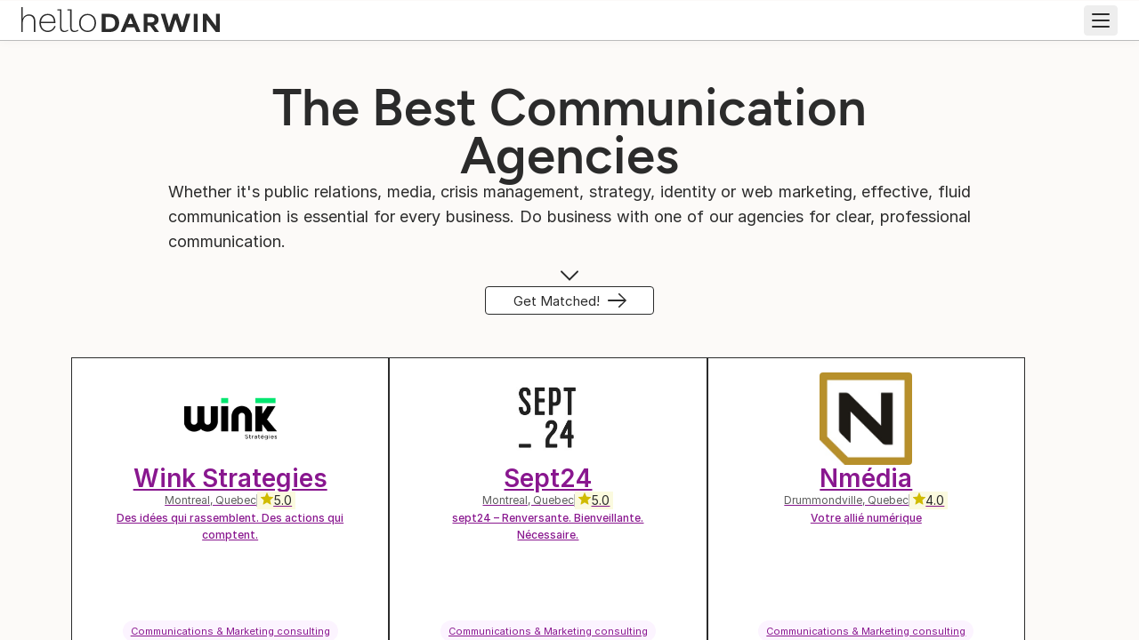

--- FILE ---
content_type: text/html; charset=utf-8
request_url: https://hellodarwin.com/agencies/communication-agency
body_size: 39964
content:
<!DOCTYPE html><html lang="en"><head><meta charSet="utf-8"/><meta http-equiv="x-ua-compatible" content="ie=edge"/><meta name="viewport" content="width=device-width, initial-scale=1, shrink-to-fit=no"/><meta name="generator" content="Gatsby 5.14.6"/><meta charSet="utf-8" data-gatsby-head="true"/><meta name="viewport" content="width=device-width, initial-scale=1.0, user-scalable=yes" data-gatsby-head="true"/><meta name="referrer" content="unsafe-url" data-gatsby-head="true"/><meta name="mobile-web-app-capable" content="yes" data-gatsby-head="true"/><meta content="black-translucent" name="apple-mobile-web-app-status-bar-style" data-gatsby-head="true"/><meta content="Communication agencies   | Strengthen your image" name="apple-mobile-web-app-title" data-gatsby-head="true"/><meta name="description" content="Find the best communication agencies   reinforce your identity and strategy with the help of communication experts  " data-gatsby-head="true"/><meta property="og:title" content="Communication agencies   | Strengthen your image" data-gatsby-head="true"/><meta property="og:description" content="Find the best communication agencies   reinforce your identity and strategy with the help of communication experts  " data-gatsby-head="true"/><meta property="og:image" content="//images.ctfassets.net/modxx330knqj/7cWWGgbYzPx2RHBzJzB7Qd/bf1cc5315254f269c5fb212da7dc0150/logo_-_dark_-_vertical.png" data-gatsby-head="true"/><meta property="og:url" content="https://hellodarwin.com/agencies/communication-agency" data-gatsby-head="true"/><meta property="og:site_name" content="helloDarwin" data-gatsby-head="true"/><meta property="og:image:width" content="1024" data-gatsby-head="true"/><meta property="og:image:height" content="512" data-gatsby-head="true"/><meta property="og:image:alt" content="Find the best communication agencies   reinforce your identity and strategy with the help of communication experts  " data-gatsby-head="true"/><meta name="image" content="//images.ctfassets.net/modxx330knqj/7cWWGgbYzPx2RHBzJzB7Qd/bf1cc5315254f269c5fb212da7dc0150/logo_-_dark_-_vertical.png" data-gatsby-head="true"/><meta property="og:locale" content="en-CA" data-gatsby-head="true"/><meta name="theme-color" content="#f2e8dd" data-gatsby-head="true"/><style data-href="/styles.57117393b493b9162603.css" data-identity="gatsby-global-css">@font-face{font-display:swap;font-family:Inter;font-style:normal;font-weight:400;src:url(/fonts/inter/Inter-Regular.woff2) format("woff2")}@font-face{font-display:swap;font-family:Inter;font-style:normal;font-weight:500;src:url(/fonts/inter/Inter-Medium.woff2) format("woff2")}@font-face{font-display:swap;font-family:Inter;font-style:normal;font-weight:600;src:url(/fonts/inter/Inter-SemiBold.woff2) format("woff2")}@font-face{font-display:swap;font-family:Figtree;font-style:normal;font-weight:500;src:url(/fonts/figtree/Figtree-Medium.woff2) format("woff2")}@font-face{font-display:swap;font-family:Figtree;font-style:normal;font-weight:600;src:url(/fonts/figtree/Figtree-SemiBold.woff2) format("woff2")}@font-face{font-display:swap;font-family:Figtree;font-style:normal;font-weight:700;src:url(/fonts/figtree/Figtree-Bold.woff2) format("woff2")}.react-slidedown{height:0;transition-duration:.5s;transition-property:none;transition-timing-function:ease-in-out}.react-slidedown.transitioning{overflow-y:hidden}.react-slidedown.closed{display:none}</style><style>.gatsby-image-wrapper{position:relative;overflow:hidden}.gatsby-image-wrapper picture.object-fit-polyfill{position:static!important}.gatsby-image-wrapper img{bottom:0;height:100%;left:0;margin:0;max-width:none;padding:0;position:absolute;right:0;top:0;width:100%;object-fit:cover}.gatsby-image-wrapper [data-main-image]{opacity:0;transform:translateZ(0);transition:opacity .25s linear;will-change:opacity}.gatsby-image-wrapper-constrained{display:inline-block;vertical-align:top}</style><noscript><style>.gatsby-image-wrapper noscript [data-main-image]{opacity:1!important}.gatsby-image-wrapper [data-placeholder-image]{opacity:0!important}</style></noscript><script type="module">const e="undefined"!=typeof HTMLImageElement&&"loading"in HTMLImageElement.prototype;e&&document.body.addEventListener("load",(function(e){const t=e.target;if(void 0===t.dataset.mainImage)return;if(void 0===t.dataset.gatsbyImageSsr)return;let a=null,n=t;for(;null===a&&n;)void 0!==n.parentNode.dataset.gatsbyImageWrapper&&(a=n.parentNode),n=n.parentNode;const o=a.querySelector("[data-placeholder-image]"),r=new Image;r.src=t.currentSrc,r.decode().catch((()=>{})).then((()=>{t.style.opacity=1,o&&(o.style.opacity=0,o.style.transition="opacity 500ms linear")}))}),!0);</script><link rel="canonical" href="https://hellodarwin.com/agencies/communication-agency" data-baseprotocol="https:" data-basehost="hellodarwin.com"/><link rel="sitemap" type="application/xml" href="/sitemap-index.xml"/><style data-styled="" data-styled-version="6.1.18">.fcnngD{display:flex;width:30px;flex-direction:column;align-items:flex-end;justify-content:center;position:relative;overflow:hidden;}/*!sc*/
.fcnngD::after{overflow:hidden;content:'';right:1px;border-bottom:2px solid currentColor;width:100%;top:calc(50% - 1px);position:absolute;transform:scaleX(0.66);transform-origin:right center;transition:transform 100ms linear;}/*!sc*/
data-styled.g1[id="sc-bXdtCk"]{content:"fcnngD,"}/*!sc*/
.hHkjcC{font-family:'Inter';display:flex;flex-direction:row;justify-content:center;align-items:center;line-height:normal;border-radius:4px;background-color:#5d0b71;border:1px solid #5d0b71;color:#ffffff;box-shadow:none;white-space:nowrap;transition:all 0.3s cubic-bezier(0.25, 0.8, 0.25, 1);cursor:pointer;gap:8px;width:fit-content;font-size:15px;line-height:normal;letter-spacing:0px;min-height:32px;min-width:190px;width:fit-content;max-width:100%;height:fit-content;color:#2b2b2b;background:#ffffff;border:1px solid #2b2b2b;}/*!sc*/
.hHkjcC svg,.hHkjcC .sc-bXdtCk{color:#ffffff;}/*!sc*/
.hHkjcC svg:after,.hHkjcC .sc-bXdtCk:after{border-color:#ffffff;}/*!sc*/
.hHkjcC:before,.hHkjcC:after{display:block;content:'';}/*!sc*/
.hHkjcC a{color:inherit;}/*!sc*/
.hHkjcC svg{color:#ffffff;display:block;}/*!sc*/
.hHkjcC .ant-btn-icon,.hHkjcC .ant-btn-icon+span{margin-left:0;}/*!sc*/
@media (max-width: 768px){.hHkjcC{font-size:14px;min-height:28px;min-width:160px;letter-spacing:0px;}}/*!sc*/
.hHkjcC:focus{outline:none;}/*!sc*/
.hHkjcC:hover:not(:disabled) .sc-bXdtCk::after,.hHkjcC:active:not(:disabled) .sc-bXdtCk::after{transform:scaleX(1);}/*!sc*/
.hHkjcC:disabled{filter:grayscale(1);opacity:0.6;cursor:auto;}/*!sc*/
.hHkjcC svg,.hHkjcC .sc-bXdtCk{color:#2b2b2b;}/*!sc*/
.hHkjcC svg::after,.hHkjcC .sc-bXdtCk::after{border-color:#2b2b2b;}/*!sc*/
.hHkjcC:hover:not(:disabled),.hHkjcC:active:not(:disabled){color:#2b2b2b;background:#ffffff;border:1px solid #2b2b2b;}/*!sc*/
.hHkjcC:hover:not(:disabled) svg,.hHkjcC:active:not(:disabled) svg,.hHkjcC:hover:not(:disabled) .sc-bXdtCk,.hHkjcC:active:not(:disabled) .sc-bXdtCk{color:#2b2b2b;}/*!sc*/
.hHkjcC:hover:not(:disabled) svg::after,.hHkjcC:active:not(:disabled) svg::after,.hHkjcC:hover:not(:disabled) .sc-bXdtCk::after,.hHkjcC:active:not(:disabled) .sc-bXdtCk::after{border-color:#2b2b2b;}/*!sc*/
data-styled.g2[id="sc-hKDTPf"]{content:"hHkjcC,"}/*!sc*/
.gCpEkk{width:100%;border-width:1px;box-sizing:border-box;display:flex;flex-direction:column;max-width:950px!important;margin:0 auto!important;padding:48px 24px!important;text-align:center!important;gap:24px!important;align-items:center!important;}/*!sc*/
.iiBeEg{width:100%;border-width:1px;box-sizing:border-box;display:flex;flex-direction:column;gap:24px!important;}/*!sc*/
.hHItFV{width:100%;border-width:1px;box-sizing:border-box;display:flex;flex-direction:column;text-align:justify!important;gap:24px!important;}/*!sc*/
.fgZlrw{width:100%;border-width:1px;box-sizing:border-box;display:flex;flex-direction:row;width:fit-content;height:fit-content;line-height:1;flex-shrink:0!important;gap:8px!important;align-items:center!important;}/*!sc*/
.gMcLFT{width:100%;border-width:1px;box-sizing:border-box;display:flex;flex-direction:row;gap:32px!important;justify-content:center!important;align-items:center!important;}/*!sc*/
.kRLhgC{width:100%;border-width:1px;box-sizing:border-box;display:flex;flex-direction:column;position:relative!important;z-index:1!important;gap:16px!important;justify-content:space-between!important;align-items:center!important;}/*!sc*/
@media (max-width: 768px){.kRLhgC{display:flex;flex-direction:column;gap:16px!important;}}/*!sc*/
.bHPyrm{width:100%;border-width:1px;box-sizing:border-box;display:flex;flex-direction:column;gap:8px!important;}/*!sc*/
data-styled.g3[id="sc-fmZSGO"]{content:"gCpEkk,iiBeEg,hHItFV,fgZlrw,gMcLFT,kRLhgC,bHPyrm,"}/*!sc*/
.eTFNhx{margin:0;margin:0;font-size:18px;line-height:28px;letter-spacing:0px;font-family:Inter;font-weight:400;display:flex!important;flex-direction:column!important;gap:24px!important;align-items:center!important;}/*!sc*/
@media (max-width: 768px){.eTFNhx{font-size:16px;line-height:28px;letter-spacing:0px;}}/*!sc*/
.bwMMSN{margin:0;margin:0;font-size:18px;line-height:28px;letter-spacing:0px;font-family:Inter;font-weight:400;text-align:justify!important;}/*!sc*/
@media (max-width: 768px){.bwMMSN{font-size:16px;line-height:28px;letter-spacing:0px;}}/*!sc*/
.jwkuDX{margin:0;margin:0;font-size:34px;line-height:36px;letter-spacing:0px;font-family:Figtree;font-weight:600;margin:0;font-size:34px;line-height:36px;letter-spacing:0px;font-family:Figtree;font-weight:600;text-align:center!important;color:#2b2b2b!important;}/*!sc*/
@media (max-width: 768px){.jwkuDX{font-size:28px;line-height:30px;letter-spacing:0px;}}/*!sc*/
@media (max-width: 768px){.jwkuDX{font-size:28px;line-height:30px;letter-spacing:0px;}}/*!sc*/
@media (max-width: 768px){.jwkuDX{text-align:justify!important;}}/*!sc*/
.lhmFCH{margin:0;margin:0;font-size:18px;line-height:28px;letter-spacing:0px;font-family:Inter;font-weight:400;display:flex!important;flex-direction:column!important;gap:16px!important;text-align:center!important;color:#2b2b2b!important;}/*!sc*/
@media (max-width: 768px){.lhmFCH{font-size:16px;line-height:28px;letter-spacing:0px;}}/*!sc*/
.kkFqYw{margin:0;margin:0;font-size:18px;line-height:28px;letter-spacing:0px;font-family:Inter;font-weight:400;display:flex!important;flex-direction:column!important;gap:8px!important;text-align:center!important;color:#2b2b2b!important;}/*!sc*/
@media (max-width: 768px){.kkFqYw{font-size:16px;line-height:28px;letter-spacing:0px;}}/*!sc*/
.fUxtoQ{margin:0;margin:0;font-size:16px;line-height:24px;letter-spacing:0px;font-family:Inter;font-weight:400;margin:0;font-size:16px;line-height:24px;letter-spacing:0px;font-family:Inter;font-weight:400;}/*!sc*/
@media (max-width: 768px){.fUxtoQ{font-size:14px;line-height:24px;letter-spacing:0px;}}/*!sc*/
@media (max-width: 768px){.fUxtoQ{font-size:14px;line-height:24px;letter-spacing:0px;}}/*!sc*/
.xobes{margin:0;margin:0;font-size:18px;line-height:28px;letter-spacing:0px;font-family:Inter;font-weight:400;margin:0;font-size:18px;line-height:28px;letter-spacing:0px;font-family:Inter;font-weight:400;}/*!sc*/
@media (max-width: 768px){.xobes{font-size:16px;line-height:28px;letter-spacing:0px;}}/*!sc*/
@media (max-width: 768px){.xobes{font-size:16px;line-height:28px;letter-spacing:0px;}}/*!sc*/
.cTslSf{margin:0;margin:0;font-size:16px;line-height:24px;letter-spacing:0px;font-family:Inter;font-weight:400;margin:0;font-size:16px;line-height:24px;letter-spacing:0px;font-family:Inter;font-weight:400;color:#5c5c5c!important;}/*!sc*/
@media (max-width: 768px){.cTslSf{font-size:14px;line-height:24px;letter-spacing:0px;}}/*!sc*/
.cTslSf:hover{color:#2b2b2b;}/*!sc*/
@media (max-width: 768px){.cTslSf{font-size:14px;line-height:24px;letter-spacing:0px;}}/*!sc*/
data-styled.g6[id="sc-jMpmlX"]{content:"eTFNhx,bwMMSN,jwkuDX,lhmFCH,kkFqYw,fUxtoQ,xobes,cTslSf,"}/*!sc*/
.htfyhm{margin:0;margin:0;font-size:58px;line-height:54px;letter-spacing:0px;font-family:Figtree;font-weight:600;margin:0;font-size:58px;line-height:54px;letter-spacing:0px;font-family:Figtree;font-weight:600;}/*!sc*/
@media (max-width: 768px){.htfyhm{font-size:46px;line-height:44px;letter-spacing:0px;}}/*!sc*/
@media (max-width: 768px){.htfyhm{font-size:46px;line-height:44px;letter-spacing:0px;}}/*!sc*/
data-styled.g7[id="sc-hoLldG"]{content:"htfyhm,"}/*!sc*/
.laUPGi{margin:0;margin:0;font-size:11px;line-height:12px;letter-spacing:0.36px;font-family:Inter;font-weight:400;margin:0;font-size:11px;line-height:12px;letter-spacing:0.36px;font-family:Inter;font-weight:400;font-size:14px!important;line-height:16px!important;color:#5d0b71!important;}/*!sc*/
@media (max-width: 768px){.laUPGi{font-size:10px;line-height:12px;letter-spacing:0.36px;}}/*!sc*/
@media (max-width: 768px){.laUPGi{font-size:10px;line-height:12px;letter-spacing:0.36px;}}/*!sc*/
.xhMXS{margin:0;margin:0;font-size:34px;line-height:36px;letter-spacing:0px;font-family:Figtree;font-weight:600;margin:0;font-size:34px;line-height:36px;letter-spacing:0px;font-family:Figtree;font-weight:600;}/*!sc*/
@media (max-width: 768px){.xhMXS{font-size:28px;line-height:30px;letter-spacing:0px;}}/*!sc*/
@media (max-width: 768px){.xhMXS{font-size:28px;line-height:30px;letter-spacing:0px;}}/*!sc*/
.hGKRVZ{margin:0;margin:0;font-size:24px;line-height:26px;letter-spacing:0px;font-family:Figtree;font-weight:600;margin:0;font-size:24px;line-height:26px;letter-spacing:0px;font-family:Figtree;font-weight:600;border-bottom:1px solid #2b2b2b!important;padding-block-end:8px!important;margin-block-end:16px!important;}/*!sc*/
@media (max-width: 768px){.hGKRVZ{font-size:20px;line-height:24px;letter-spacing:0px;}}/*!sc*/
@media (max-width: 768px){.hGKRVZ{font-size:20px;line-height:24px;letter-spacing:0px;}}/*!sc*/
data-styled.g8[id="sc-jZhnRx"]{content:"laUPGi,xhMXS,hGKRVZ,"}/*!sc*/
.ctJVPU{margin:0;margin:0;font-size:28px;line-height:30px;letter-spacing:0px;font-family:Figtree;font-weight:600;margin:0;font-size:28px;line-height:30px;letter-spacing:0px;font-family:Figtree;font-weight:600;}/*!sc*/
@media (max-width: 768px){.ctJVPU{font-size:24px;line-height:26px;letter-spacing:0px;}}/*!sc*/
@media (max-width: 768px){.ctJVPU{font-size:24px;line-height:26px;letter-spacing:0px;}}/*!sc*/
.eXeKdX{margin:0;margin:0;font-size:24px;line-height:26px;letter-spacing:0px;font-family:Figtree;font-weight:600;margin:0;font-size:24px;line-height:26px;letter-spacing:0px;font-family:Figtree;font-weight:600;margin-block-start:24px!important;}/*!sc*/
@media (max-width: 768px){.eXeKdX{font-size:20px;line-height:24px;letter-spacing:0px;}}/*!sc*/
@media (max-width: 768px){.eXeKdX{font-size:20px;line-height:24px;letter-spacing:0px;}}/*!sc*/
.afkWY{margin:0;margin:0;font-size:18px;line-height:24px;letter-spacing:0px;font-family:Inter;font-weight:400;margin:0;font-size:18px;line-height:24px;letter-spacing:0px;font-family:Inter;font-weight:400;}/*!sc*/
@media (max-width: 768px){.afkWY{font-size:16px;line-height:20px;letter-spacing:0px;}}/*!sc*/
@media (max-width: 768px){.afkWY{font-size:16px;line-height:20px;letter-spacing:0px;}}/*!sc*/
.hPoZgj{margin:0;margin:0;font-size:18px;line-height:24px;letter-spacing:0px;font-family:Inter;font-weight:600;margin:0;font-size:18px;line-height:24px;letter-spacing:0px;font-family:Inter;font-weight:600;font-weight:600;}/*!sc*/
@media (max-width: 768px){.hPoZgj{font-size:16px;line-height:20px;letter-spacing:0px;}}/*!sc*/
@media (max-width: 768px){.hPoZgj{font-size:16px;line-height:20px;letter-spacing:0px;}}/*!sc*/
data-styled.g9[id="sc-hBDmJg"]{content:"ctJVPU,eXeKdX,afkWY,hPoZgj,"}/*!sc*/
.cRWqek{margin:0;margin:0;font-size:24px;line-height:26px;letter-spacing:0px;font-family:Figtree;font-weight:600;margin:0;font-size:24px;line-height:26px;letter-spacing:0px;font-family:Figtree;font-weight:600;}/*!sc*/
@media (max-width: 768px){.cRWqek{font-size:20px;line-height:24px;letter-spacing:0px;}}/*!sc*/
@media (max-width: 768px){.cRWqek{font-size:20px;line-height:24px;letter-spacing:0px;}}/*!sc*/
data-styled.g10[id="sc-kThouk"]{content:"cRWqek,"}/*!sc*/
.bCmJLb{font-size:64px!important;border-radius:4px!important;width:104px;height:104px;}/*!sc*/
data-styled.g27[id="sc-v0oog-1"]{content:"bCmJLb,"}/*!sc*/
.bkXbAA{height:fit-content;width:calc(100% - 48px);margin:0 auto;max-width:450px;padding-top:32px;padding-bottom:32px;display:flex;flex-direction:column;gap:32px;align-items:center;background-color:#f2e8dd;width:calc(100% - 48px);max-width:calc(1120px - 300px);position:relative!important;}/*!sc*/
.bkXbAA li{width:fit-content;}/*!sc*/
.bkXbAA li .hd-text{width:fit-content;display:inline;}/*!sc*/
.bkXbAA .sc-iLBnws{width:100%;}/*!sc*/
@media (max-width:768px){.bkXbAA{gap:0;}}/*!sc*/
@media (max-width:768px){.bkXbAA{display:flex;flex-direction:column;gap:32px;align-items:center;flex-direction:column;}@media (max-width:768px){.bkXbAA{gap:0;}}}/*!sc*/
@media (min-width:768px){.bkXbAA{width:calc(100% - 200px);padding-top:32px;padding-bottom:32px;max-width:calc(1120px - 300px);}}/*!sc*/
@media (min-width:1024px){.bkXbAA{width:1120px;padding-top:48px;padding-bottom:48px;max-width:calc(100% - 48px);}}/*!sc*/
data-styled.g30[id="sc-temb5a-0"]{content:"bkXbAA,"}/*!sc*/
.guHFpN{position:relative;z-index:1;width:100%;width:100%;overflow:hidden;color:#fdfcfa!important;}/*!sc*/
data-styled.g32[id="sc-temb5a-2"]{content:"guHFpN,"}/*!sc*/
.jfUrKI{display:flex;flex-direction:column;}/*!sc*/
data-styled.g55[id="sc-eGjrzz"]{content:"jfUrKI,"}/*!sc*/
.bvPSxe{display:flex;align-items:center;justify-content:space-between;flex-direction:column;gap:16px;cursor:pointer;}/*!sc*/
.cQryGm{display:flex;align-items:center;justify-content:space-between;flex-direction:row;gap:16px;cursor:pointer;}/*!sc*/
data-styled.g56[id="sc-fGlNzy"]{content:"bvPSxe,cQryGm,"}/*!sc*/
.izQLgg .ReactCollapse--collapse{transition:height 500ms;}/*!sc*/
.izQLgg .ReactCollapse--content{padding-inline:0px;padding-block:0px;}/*!sc*/
.izQLgg .sc-fGlNzy{padding-inline:0px;padding-block:0px;}/*!sc*/
.jQujBI .ReactCollapse--collapse{transition:height 500ms;}/*!sc*/
.jQujBI .ReactCollapse--content{padding-inline:16px;padding-block:8px;}/*!sc*/
.jQujBI .sc-fGlNzy{padding-inline:16px;padding-block:8px;}/*!sc*/
.dgnueQ{border:1px solid #bbbbbb;border-radius:4px;overflow:hidden;box-shadow:0px 4px 8px 0px rgba(43, 43, 43, 0.02);border-bottom:1px solid #bbbbbb;background-color:#ffffff;}/*!sc*/
.dgnueQ:hover{box-shadow:0px 4px 8px 0px rgba(43, 43, 43, 0.08);}/*!sc*/
.dgnueQ:last-child{border-bottom:1px solid #bbbbbb;}/*!sc*/
.dgnueQ .ReactCollapse--collapse{transition:height 500ms;}/*!sc*/
.dgnueQ .ReactCollapse--content{padding-inline:16px;padding-block:8px;border-top:1px solid #bbbbbb;}/*!sc*/
.dgnueQ .sc-fGlNzy{padding-inline:16px;padding-block:8px;background-color:#ffffff;}/*!sc*/
data-styled.g57[id="sc-hawdNJ"]{content:"izQLgg,jQujBI,dgnueQ,"}/*!sc*/
.dbihns{position:relative;}/*!sc*/
.dbihns>*{position:relative;z-index:1;}/*!sc*/
.dbihns>svg{z-index:0!important;}/*!sc*/
data-styled.g60[id="sc-7wpzfo-0"]{content:"dbihns,"}/*!sc*/
.gYEwDP{border:1px solid #2b2b2b;padding:32px;overflow:hidden;margin-block-end:48px;}/*!sc*/
data-styled.g61[id="sc-7c5f1i-0"]{content:"gYEwDP,"}/*!sc*/
.jXRPxd{display:flex;flex-direction:column;gap:16px;padding-block-start:32px;}/*!sc*/
@media (max-width: 1024px){.jXRPxd{padding-block-start:0;gap:8px;}.jXRPxd a{margin-block-start:8px;}}/*!sc*/
data-styled.g69[id="sc-9m5pxd-0"]{content:"jXRPxd,"}/*!sc*/
.bRsUaS ul li *,.bRsUaS ol li *{display:inline;}/*!sc*/
data-styled.g70[id="sc-9m5pxd-1"]{content:"bRsUaS,"}/*!sc*/
.bloiIX{background-color:#f2e8dd;border-top:1px solid #bbbbbb;border-bottom:1px solid #bbbbbb;}/*!sc*/
data-styled.g71[id="sc-9m5pxd-2"]{content:"bloiIX,"}/*!sc*/
.kamdMY{width:calc(100% - 48px);margin:0 auto;max-width:450px;padding-top:32px;padding-bottom:32px;position:relative;}/*!sc*/
@media (min-width:768px){.kamdMY{width:calc(100% - 200px);padding-top:32px;padding-bottom:32px;max-width:calc(1120px - 300px);}}/*!sc*/
@media (min-width:1024px){.kamdMY{width:1120px;padding-top:48px;padding-bottom:48px;max-width:calc(100% - 48px);}}/*!sc*/
data-styled.g72[id="sc-9m5pxd-3"]{content:"kamdMY,"}/*!sc*/
.hjSnRk{display:grid;grid-template-columns:420px 1fr;gap:48px;position:relative;}/*!sc*/
@media (max-width: 1024px){.hjSnRk{grid-template-columns:1fr;width:100%;gap:32px;}}/*!sc*/
data-styled.g73[id="sc-9m5pxd-4"]{content:"hjSnRk,"}/*!sc*/
.nornz{display:grid;grid-template-rows:repeat(1,1fr);gap:16px;position:relative;width:100%;}/*!sc*/
data-styled.g172[id="sc-1snfira-0"]{content:"nornz,"}/*!sc*/
.ctRvtt{display:grid;gap:24px;grid-template-columns:repeat(3,1fr);}/*!sc*/
@media (max-width: 1024px){.ctRvtt{grid-template-columns:repeat(1, 1fr);}}/*!sc*/
data-styled.g174[id="sc-1snfira-2"]{content:"ctRvtt,"}/*!sc*/
.jWKlkw{width:calc(100% - 48px);margin:0 auto;max-width:450px;padding-block:48px;display:flex;flex-direction:column;gap:24px;}/*!sc*/
@media (min-width:768px){.jWKlkw{width:calc(100% - 200px);max-width:calc(1120px - 300px);}}/*!sc*/
@media (min-width:1024px){.jWKlkw{width:1120px;max-width:calc(100% - 48px);}}/*!sc*/
@media (max-width: 768px){.jWKlkw{padding-block:24px;gap:16px;}}/*!sc*/
data-styled.g176[id="sc-1n0yew1-0"]{content:"jWKlkw,"}/*!sc*/
.iYOcFa{background-color:#f7f1eb;}/*!sc*/
data-styled.g177[id="sc-1n0yew1-1"]{content:"iYOcFa,"}/*!sc*/
.hAwrxp{position:relative;}/*!sc*/
.hAwrxp:before{text-align:center;content:attr(data-firstletter);display:block;position:absolute;height:100%;width:100%;color:#ffffff;background:#89178f;}/*!sc*/
data-styled.g183[id="sc-1gt3b91-0"]{content:"hAwrxp,"}/*!sc*/
.lmxTdS{display:block;background:#ffffff;border:1px solid #2b2b2b;border-radius:0;padding:16px 0;display:flex;flex-direction:column;justify-content:space-between;height:528px;width:357.3333333333333px;cursor:pointer;}/*!sc*/
.lmxTdS img{border-radius:0;object-fit:cover;}/*!sc*/
.lmxTdS button{width:100%;background:#2b2b2b;border:1px solid #2b2b2b;font-size:16;font-weight:600;letter-spacing:0.36;color:#ffffff;border-radius:4px;padding:8px 36px;cursor:pointer;}/*!sc*/
.lmxTdS button:hover{background:#ffffff;color:#2b2b2b;}/*!sc*/
.lmxTdS:hover{box-shadow:0px 4px 8px 0px rgba(43, 43, 43, 0.08);transform:translateY(-2px);}/*!sc*/
.lmxTdS .content svg path{stroke:currentColor;}/*!sc*/
.lmxTdS::before,.lmxTdS::after{display:none;}/*!sc*/
.lmxTdS .provider-infos{border-top:1px solid #bbbbbb;border-bottom:1px solid #bbbbbb;}/*!sc*/
.lmxTdS .provider-infos .box{border-right:1px solid #bbbbbb;flex:1;text-align:center;font-size:12px;line-height:28px;display:flex;flex-direction:column;align-items:center;padding-top:8px;color:#2b2b2b;}/*!sc*/
.lmxTdS .provider-infos .box:last-of-type{border:none;}/*!sc*/
.lmxTdS .ant-card-actions{border:none;margin:0 16px;}/*!sc*/
@media (max-width: 1024px){.lmxTdS{width:100%;}}/*!sc*/
data-styled.g184[id="sc-1gt3b91-1"]{content:"lmxTdS,"}/*!sc*/
.eMWetj{display:flex;flex-direction:row;gap:24px;flex-wrap:wrap;padding-block-end:54px;width:calc(100% - 32px);margin:0 auto;max-width:450px;}/*!sc*/
@media (min-width:768px){.eMWetj{width:calc(100% - 32px);max-width:calc(1120px - 32px);}}/*!sc*/
@media (min-width:1024px){.eMWetj{width:1120px;max-width:calc(100% - 48px);}}/*!sc*/
.eMWetj .sc-temb5a-0{margin:32px 0;width:100%;}/*!sc*/
data-styled.g186[id="sc-1gt3b91-3"]{content:"eMWetj,"}/*!sc*/
</style><script>window.dataLayer = window.dataLayer || [];window.dataLayer.push({"platform":"gatsby"}); (function(w,d,s,l,i){w[l]=w[l]||[];w[l].push({'gtm.start': new Date().getTime(),event:'gtm.js'});var f=d.getElementsByTagName(s)[0], j=d.createElement(s),dl=l!='dataLayer'?'&l='+l:'';j.async=true;j.src= 'https://www.googletagmanager.com/gtm.js?id='+i+dl+'';f.parentNode.insertBefore(j,f); })(window,document,'script','dataLayer', 'GTM-M97N8SC');</script><link crossorigin="" href="https://directory.cookieyes.com" rel="preconnect"/><link crossorigin="" href="https://log.cookieyes.com" rel="preconnect"/><link crossorigin="" href="https://cdn-cookieyes.com" rel="preconnect"/><link crossorigin="" href="https://images.ctfassets.net" rel="preconnect"/><link rel="preload" href="/fonts/inter/Inter-Regular.woff2" as="font" type="font/woff2" crossorigin="anonymous" data-gatsby-head="true"/><link rel="preload" href="/fonts/inter/Inter-Medium.woff2" as="font" crossorigin="anonymous" data-gatsby-head="true"/><link rel="preload" href="/fonts/figtree/Figtree-SemiBold.woff2" as="font" type="font/woff2" crossorigin="anonymous" data-gatsby-head="true"/><title data-gatsby-head="true">Communication agencies   | Strengthen your image</title><link rel="alternate" href="https://hellodarwin.com/agencies/communication-agency" hrefLang="en" data-gatsby-head="true"/><link rel="alternate" href="https://hellodarwin.com/fr/agences/agence-communication" hrefLang="fr" data-gatsby-head="true"/><script type="application/ld+json" data-gatsby-head="true">{"@context":"https://schema.org","@type":"CollectionPage","name":"Communication agencies   | Strengthen your image","url":"https://hellodarwin.com/agencies/communication-agency","description":"Find the best communication agencies   reinforce your identity and strategy with the help of communication experts  ","inLanguage":"en","mainEntity":{"@context":"https://schema.org","@type":"ItemList","itemListOrder":"https://schema.org/ItemListOrderDescending","numberOfItems":54,"name":"Communication Service Guide","url":"https://hellodarwin.com/agencies/communication-agency","itemListElement":[{"@type":"ListItem","position":1,"item":{"@type":"LocalBusiness","name":"Wink Strategies","image":"https://assets.hellodarwin.com/companies/logos/02b174a0-9093-48c2-a310-216d8d3fd1f8.png","logo":"https://assets.hellodarwin.com/companies/logos/02b174a0-9093-48c2-a310-216d8d3fd1f8.png","telephone":"","address":{"@type":"PostalAddress","streetAddress":"400 avenue Laurier Ouest","addressLocality":"Montreal","addressRegion":"QC","postalCode":"H2V 2K7","addressCountry":"Canada","longitude":"0","latitude":"0","telephone":""},"aggregateRating":{"@type":"AggregateRating","ratingValue":5,"reviewCount":3},"knowsAbout":["Communications & Marketing consulting","HR Marketing","Market analysis","Event marketing","Public relations","Branding and advertising (360 Marketing)","Conversion Rate Optimization (CRO)","Creative","Reputation management","Crisis communications","Investor relations","TV advertising","Radio advertising","Print advertising","Naming","Experiential marketing","Brand strategy","Product branding","Corporate branding","SEO","SEM","Social media","Content","Stunt marketing","Influencer"],"currenciesAccepted":"CAD","priceRange":"125"}},{"@type":"ListItem","position":2,"item":{"@type":"LocalBusiness","name":"Sept24","image":"https://assets.hellodarwin.com/companies/logos/80b7e38b-7cc1-48e1-b445-5f93576d430a.jpg","logo":"https://assets.hellodarwin.com/companies/logos/80b7e38b-7cc1-48e1-b445-5f93576d430a.jpg","telephone":"","address":{"@type":"PostalAddress","streetAddress":"85 Rue de la Commune Est, 3rd floor","addressLocality":"Montreal","addressRegion":"QC","postalCode":"H2Y 1J1","addressCountry":"Canada","longitude":"0","latitude":"0","telephone":""},"aggregateRating":{"@type":"AggregateRating","ratingValue":5,"reviewCount":25},"knowsAbout":["Communications & Marketing consulting","HR Marketing","Market analysis","Event marketing","Public relations","Branding and advertising (360 Marketing)","Creative","TV advertising","Radio advertising","Print advertising","Experiential marketing","Brand strategy","Product branding","Corporate branding","Social media","Content","Stunt marketing","Conversion Rate Optimization (CRO)"],"currenciesAccepted":"CAD","priceRange":"150"}},{"@type":"ListItem","position":3,"item":{"@type":"LocalBusiness","name":"Nmédia","image":"https://assets.hellodarwin.com/companies/logos/9111e7b9-597f-49ed-bf24-49431f8eb49a.jpg","logo":"https://assets.hellodarwin.com/companies/logos/9111e7b9-597f-49ed-bf24-49431f8eb49a.jpg","telephone":"","address":{"@type":"PostalAddress","streetAddress":"1047 Mercure Blvd","addressLocality":"Drummondville","addressRegion":"QC","postalCode":"J2B 3L5","addressCountry":"Canada","longitude":"-72.47244","latitude":"45.868736","telephone":""},"aggregateRating":{"@type":"AggregateRating","ratingValue":4,"reviewCount":3},"knowsAbout":["Communications & Marketing consulting","HR Marketing","Branding and advertising (360 Marketing)","Experiential marketing","Brand strategy","Product branding","Corporate branding","SEO","SEM","Social media","Content","Creative"],"currenciesAccepted":"CAD","priceRange":"0"}},{"@type":"ListItem","position":4,"item":{"@type":"LocalBusiness","name":"Agence Hula Hoop","image":"https://assets.hellodarwin.com/companies/logos/cd145349-64a7-4a00-b7d0-019fd18304e9.jpeg","logo":"https://assets.hellodarwin.com/companies/logos/cd145349-64a7-4a00-b7d0-019fd18304e9.jpeg","telephone":"","address":{"@type":"PostalAddress","streetAddress":"3764 St Dominique St","addressLocality":"Montreal","addressRegion":"QC","postalCode":"H2W 0A2","addressCountry":"Canada","longitude":"0","latitude":"0","telephone":""},"aggregateRating":{"@type":"AggregateRating","ratingValue":5,"reviewCount":1},"knowsAbout":["Communications & Marketing consulting","Event marketing","Public relations","Branding and advertising (360 Marketing)","Creative","TV advertising","Radio advertising","Print advertising","Naming","Experiential marketing","Brand strategy","Product branding","Corporate branding","SEO","SEM","Social media","Content","Stunt marketing","Influencer"],"currenciesAccepted":"CAD","priceRange":"130"}},{"@type":"ListItem","position":5,"item":{"@type":"LocalBusiness","name":"tök communications","image":"https://assets.hellodarwin.com/companies/logos/417b3c9b-3ddf-4357-b71f-8638df44a60e.jpeg","logo":"https://assets.hellodarwin.com/companies/logos/417b3c9b-3ddf-4357-b71f-8638df44a60e.jpeg","telephone":"","address":{"@type":"PostalAddress","streetAddress":"372 Rue Sainte-Catherine","addressLocality":"Montreal","addressRegion":"QC","postalCode":"H3B 2E3","addressCountry":"Canada","longitude":"0","latitude":"0","telephone":""},"aggregateRating":{"@type":"AggregateRating","ratingValue":5,"reviewCount":16},"knowsAbout":["Communications & Marketing consulting","Event marketing","Public relations","Reputation management","Crisis communications","Brand strategy","Product branding","Corporate branding","SEM","Social media","Content","Influencer"],"currenciesAccepted":"CAD","priceRange":"0"}},{"@type":"ListItem","position":6,"item":{"@type":"LocalBusiness","name":"Beauvoir","image":"https://assets.hellodarwin.com/companies/logos/dce512f6-5c84-4484-9806-e9f90ef95607.png","logo":"https://assets.hellodarwin.com/companies/logos/dce512f6-5c84-4484-9806-e9f90ef95607.png","telephone":"","address":{"@type":"PostalAddress","streetAddress":"165 Rue Wellington, bureau 100","addressLocality":"Sherbrooke","addressRegion":"QC","postalCode":"J1H 5B9","addressCountry":"Canada","longitude":"0","latitude":"0","telephone":""},"aggregateRating":{"@type":"AggregateRating","ratingValue":4,"reviewCount":2},"knowsAbout":["Communications & Marketing consulting","HR Marketing","Event marketing","Branding and advertising (360 Marketing)","TV advertising","Radio advertising","Print advertising","Experiential marketing","Brand strategy","Product branding","Corporate branding","Social media","Content","Creative"],"currenciesAccepted":"CAD","priceRange":"0"}},{"@type":"ListItem","position":7,"item":{"@type":"LocalBusiness","name":"webit. marketing 360","image":"https://assets.hellodarwin.com/companies/logos/da1061d4-bb02-4e44-a7a2-68d926ce6eae.png","logo":"https://assets.hellodarwin.com/companies/logos/da1061d4-bb02-4e44-a7a2-68d926ce6eae.png","telephone":"","address":{"@type":"PostalAddress","streetAddress":"170 boul. Taschereau, bureau 245","addressLocality":"La Prairie","addressRegion":"QC","postalCode":"J5R 5H6","addressCountry":"Canada","longitude":"0","latitude":"0","telephone":""},"aggregateRating":{"@type":"AggregateRating","ratingValue":5,"reviewCount":1},"knowsAbout":["Communications & Marketing consulting","Market analysis","Branding and advertising (360 Marketing)","Conversion Rate Optimization (CRO)","Creative","Brand strategy","Product branding","Corporate branding","SEO","SEM","Social media","Content","Influencer"],"currenciesAccepted":"CAD","priceRange":"0"}},{"@type":"ListItem","position":8,"item":{"@type":"LocalBusiness","name":"Cobbox","image":"https://assets.hellodarwin.com/companies/logos/874bfdff-6c74-4c32-ae4d-88cb306ff2d7.png","logo":"https://assets.hellodarwin.com/companies/logos/874bfdff-6c74-4c32-ae4d-88cb306ff2d7.png","telephone":"","address":{"@type":"PostalAddress","streetAddress":"273 Rue du Parvis","addressLocality":"Quebec City","addressRegion":"QC","postalCode":"G1K 6G7","addressCountry":"Canada","longitude":"0","latitude":"0","telephone":""},"aggregateRating":{"@type":"AggregateRating","ratingValue":4,"reviewCount":5},"knowsAbout":["Communications & Marketing consulting","Market analysis","Branding and advertising (360 Marketing)","Creative","Conversion Rate Optimization (CRO)"],"currenciesAccepted":"CAD","priceRange":"95"}},{"@type":"ListItem","position":9,"item":{"@type":"LocalBusiness","name":"Dialecto Web","image":"https://assets.hellodarwin.com/companies/logos/c00f55a0-cae7-4534-8202-c1d46b1654a8.jpeg","logo":"https://assets.hellodarwin.com/companies/logos/c00f55a0-cae7-4534-8202-c1d46b1654a8.jpeg","telephone":"","address":{"@type":"PostalAddress","streetAddress":"204 Saint-Sacrement","addressLocality":"Montreal","addressRegion":"QC","postalCode":"H2Y 1W8","addressCountry":"Canada","longitude":"0","latitude":"0","telephone":""},"aggregateRating":{"@type":"AggregateRating","ratingValue":5,"reviewCount":2},"knowsAbout":["Communications & Marketing consulting","Public relations","Print advertising","Naming","SEO","Social media","Content","Influencer"],"currenciesAccepted":"CAD","priceRange":"80"}},{"@type":"ListItem","position":10,"item":{"@type":"LocalBusiness","name":"Signé Francois Roy","image":"https://assets.hellodarwin.com/companies/logos/d610918c-1e19-421a-89c4-88506dce2d96.jpg","logo":"https://assets.hellodarwin.com/companies/logos/d610918c-1e19-421a-89c4-88506dce2d96.jpg","telephone":"","address":{"@type":"PostalAddress","streetAddress":"2387, Chemin du Parc","addressLocality":"Magog","addressRegion":"QC","postalCode":"J1X 7A2","addressCountry":"Canada","longitude":"-72.16586","latitude":"45.31277","telephone":""},"aggregateRating":{"@type":"AggregateRating","ratingValue":5,"reviewCount":3},"knowsAbout":["Communications & Marketing consulting","HR Marketing","Market analysis","Event marketing","Public relations","Branding and advertising (360 Marketing)","Conversion Rate Optimization (CRO)","Event Production","Event Promotion","Promotional Events","Event Logistics","Webinar","Event Management","Event Activation","Brand Activation","Corporate Events","Product Launch Events","Event Coordination","Creative","Media","Reputation management","TV advertising","Radio advertising","Print advertising","Naming","Experiential marketing","Brand strategy","Product branding"],"currenciesAccepted":"CAD","priceRange":"0"}},{"@type":"ListItem","position":11,"item":{"@type":"LocalBusiness","name":"Totem Performance Organisationnelle","image":"https://assets.hellodarwin.com/companies/logos/6dfdd3ec-3e52-4dd1-861a-4dfb0fe8e744.jpeg","logo":"https://assets.hellodarwin.com/companies/logos/6dfdd3ec-3e52-4dd1-861a-4dfb0fe8e744.jpeg","telephone":"","address":{"@type":"PostalAddress","streetAddress":"C.P. 25022","addressLocality":"Sherbrooke","addressRegion":"QC","postalCode":"J1N 3X3","addressCountry":"Canada","longitude":"0","latitude":"0","telephone":""},"aggregateRating":{"@type":"AggregateRating","ratingValue":4,"reviewCount":3},"knowsAbout":["Communications & Marketing consulting","Market analysis","Conversion Rate Optimization (CRO)","Reputation management","Experiential marketing","Content"],"currenciesAccepted":"CAD","priceRange":"150"}},{"@type":"ListItem","position":12,"item":{"@type":"LocalBusiness","name":"Billy Marketing inc.","image":"https://assets.hellodarwin.com/companies/logos/a81fed49-4b6b-431f-9762-8fc967126dd3.png","logo":"https://assets.hellodarwin.com/companies/logos/a81fed49-4b6b-431f-9762-8fc967126dd3.png","telephone":"","address":{"@type":"PostalAddress","streetAddress":"1275 Avenue des Canadiens-de-Montréal ","addressLocality":"Montreal","addressRegion":"QC","postalCode":"H3B 0G4","addressCountry":"Canada","longitude":"0","latitude":"0","telephone":""},"aggregateRating":{"@type":"AggregateRating","ratingValue":5,"reviewCount":2},"knowsAbout":["Communications & Marketing consulting","Branding and advertising (360 Marketing)","Webinar","Brand strategy","SEM","Social media","Content"],"currenciesAccepted":"CAD","priceRange":"150"}},{"@type":"ListItem","position":13,"item":{"@type":"LocalBusiness","name":"Bang Marketing","image":"https://assets.hellodarwin.com/companies/logos/ccb71b32-9dc7-41e4-9c57-85cdfc4c3ce5.jpg","logo":"https://assets.hellodarwin.com/companies/logos/ccb71b32-9dc7-41e4-9c57-85cdfc4c3ce5.jpg","telephone":"","address":{"@type":"PostalAddress","streetAddress":"60 Rue Saint-Jacques, 301","addressLocality":"Montreal","addressRegion":"QC","postalCode":"H2Y 3P6","addressCountry":"Canada","longitude":"0","latitude":"0","telephone":""},"aggregateRating":{"@type":"AggregateRating","ratingValue":5,"reviewCount":5},"knowsAbout":["Communications & Marketing consulting","HR Marketing","Branding and advertising (360 Marketing)","Creative","Brand strategy","Product branding","Corporate branding","SEO","SEM","Social media","Content"],"currenciesAccepted":"CAD","priceRange":"130"}},{"@type":"ListItem","position":14,"item":{"@type":"LocalBusiness","name":"Proxima Centauri ","image":"https://assets.hellodarwin.com/companies/logos/c58f4f7c-efc7-44a0-8323-02e0bc543b4f.jpg","logo":"https://assets.hellodarwin.com/companies/logos/c58f4f7c-efc7-44a0-8323-02e0bc543b4f.jpg","telephone":"","address":{"@type":"PostalAddress","streetAddress":"580 Grande Allée Est","addressLocality":"Quebec City","addressRegion":"QC","postalCode":"G1K 3P5","addressCountry":"Canada","longitude":"-71.2081","latitude":"46.8139","telephone":""},"aggregateRating":{"@type":"AggregateRating","ratingValue":5,"reviewCount":6},"knowsAbout":["Communications & Marketing consulting","HR Marketing","Branding and advertising (360 Marketing)","Creative","Brand strategy","Corporate branding","SEO","SEM","Social media","Content"],"currenciesAccepted":"CAD","priceRange":"125"}},{"@type":"ListItem","position":15,"item":{"@type":"LocalBusiness","name":"DHO Communications Marketing","image":"https://assets.hellodarwin.com/companies/logos/24d7f720-b6a8-4c71-9556-9fb5d04bf164.png","logo":"https://assets.hellodarwin.com/companies/logos/24d7f720-b6a8-4c71-9556-9fb5d04bf164.png","telephone":"","address":{"@type":"PostalAddress","streetAddress":"5455 Avenue de Gaspé, suite 710","addressLocality":"Montreal","addressRegion":"QC","postalCode":"H2T 3B3","addressCountry":"Canada","longitude":"0","latitude":"0","telephone":""},"aggregateRating":{"@type":"AggregateRating","ratingValue":5,"reviewCount":1},"knowsAbout":["Communications & Marketing consulting","HR Marketing","Market analysis","Branding and advertising (360 Marketing)","Creative","Radio advertising","Brand strategy","Product branding","Corporate branding","Social media","Conversion Rate Optimization (CRO)"],"currenciesAccepted":"CAD","priceRange":"175"}},{"@type":"ListItem","position":16,"item":{"@type":"LocalBusiness","name":"nicemktg.com","image":"https://assets.hellodarwin.com/companies/logos/f903dd75-84f8-4a83-96a3-0c995bb83605.png","logo":"https://assets.hellodarwin.com/companies/logos/f903dd75-84f8-4a83-96a3-0c995bb83605.png","telephone":"","address":{"@type":"PostalAddress","streetAddress":"5455 av. De Gaspé, suite 710","addressLocality":"Montreal","addressRegion":"QC","postalCode":"H2T 3B3","addressCountry":"Canada","longitude":"0","latitude":"0","telephone":""},"knowsAbout":["Event marketing","Communications & Marketing consulting","Market analysis","Branding and advertising (360 Marketing)","HR Marketing","Public relations","TV advertising","Radio advertising","Print advertising","Brand strategy","Product branding","Corporate branding","SEO","SEM","Social media","Content","Conversion Rate Optimization (CRO)","Creative"],"currenciesAccepted":"CAD","priceRange":"0"}},{"@type":"ListItem","position":17,"item":{"@type":"LocalBusiness","name":"Reptile","image":"https://assets.hellodarwin.com/companies/logos/c887f5db-4c98-4cb4-bd8b-b5bb6993433e.png","logo":"https://assets.hellodarwin.com/companies/logos/c887f5db-4c98-4cb4-bd8b-b5bb6993433e.png","telephone":"","address":{"@type":"PostalAddress","streetAddress":"6400 Avenue Auteuil bur. 210, Brossard","addressLocality":"Brossard","addressRegion":"QC","postalCode":"J4Z 3P5","addressCountry":"Canada","longitude":"0","latitude":"0","telephone":""},"aggregateRating":{"@type":"AggregateRating","ratingValue":5,"reviewCount":1},"knowsAbout":["Communications & Marketing consulting","HR Marketing","Branding and advertising (360 Marketing)","Creative","Reputation management","SEO","SEM","Social media"],"currenciesAccepted":"CAD","priceRange":"160"}},{"@type":"ListItem","position":18,"item":{"@type":"LocalBusiness","name":"3 Spheres Marketing","image":"https://assets.hellodarwin.com/companies/logos/3ba5ced6-5d73-4c1f-ac45-4cd0a5c227c3.png","logo":"https://assets.hellodarwin.com/companies/logos/3ba5ced6-5d73-4c1f-ac45-4cd0a5c227c3.png","telephone":"","address":{"@type":"PostalAddress","streetAddress":"25 boul laurier","addressLocality":"McMasterville","addressRegion":"QC","postalCode":"J3G 1P7","addressCountry":"Canada","longitude":"0","latitude":"0","telephone":""},"aggregateRating":{"@type":"AggregateRating","ratingValue":5,"reviewCount":1},"knowsAbout":["Communications & Marketing consulting","HR Marketing","Event marketing","Branding and advertising (360 Marketing)","Creative","TV advertising","Radio advertising","Print advertising","Experiential marketing","Brand strategy","Product branding","Corporate branding","SEO","SEM","Social media","Content","Stunt marketing","Influencer"],"currenciesAccepted":"CAD","priceRange":"85"}},{"@type":"ListItem","position":19,"item":{"@type":"LocalBusiness","name":"Valence Co","image":"https://assets.hellodarwin.com/companies/logos/19b045a9-4775-4ae3-8169-b4497aba570d.jpeg","logo":"https://assets.hellodarwin.com/companies/logos/19b045a9-4775-4ae3-8169-b4497aba570d.jpeg","telephone":"","address":{"@type":"PostalAddress","streetAddress":"2485 rue Beaubien Est","addressLocality":"Montreal","addressRegion":"QC","postalCode":"H2G 1N4","addressCountry":"Canada","longitude":"0","latitude":"0","telephone":""},"knowsAbout":["Communications & Marketing consulting","Market analysis","Branding and advertising (360 Marketing)","Conversion Rate Optimization (CRO)","Creative"],"currenciesAccepted":"CAD","priceRange":"0"}},{"@type":"ListItem","position":20,"item":{"@type":"LocalBusiness","name":"Code Marketing","image":"https://assets.hellodarwin.com/companies/logos/a2e8a84d-aeaa-4d66-84f8-7ef30833ae14.png","logo":"https://assets.hellodarwin.com/companies/logos/a2e8a84d-aeaa-4d66-84f8-7ef30833ae14.png","telephone":"","address":{"@type":"PostalAddress","streetAddress":"4012a Rue Wellington","addressLocality":"Montreal","addressRegion":"QC","postalCode":"H4G 1V3","addressCountry":"Canada","longitude":"0","latitude":"0","telephone":""},"aggregateRating":{"@type":"AggregateRating","ratingValue":5,"reviewCount":1},"knowsAbout":["Communications & Marketing consulting","HR Marketing","Market analysis","Branding and advertising (360 Marketing)","Creative","TV advertising","Radio advertising","Print advertising","SEO","SEM","Influencer","Conversion Rate Optimization (CRO)"],"currenciesAccepted":"CAD","priceRange":"140"}},{"@type":"ListItem","position":21,"item":{"@type":"LocalBusiness","name":"Agence Middle","image":"https://assets.hellodarwin.com/companies/logos/e41f03a2-a11c-48a0-99e3-1bdc05c79cd7.jpg","logo":"https://assets.hellodarwin.com/companies/logos/e41f03a2-a11c-48a0-99e3-1bdc05c79cd7.jpg","telephone":"","address":{"@type":"PostalAddress","streetAddress":"4316 Avenue Papineau","addressLocality":"Montreal","addressRegion":"QC","postalCode":"H2H 1S9","addressCountry":"Canada","longitude":"0","latitude":"0","telephone":""},"aggregateRating":{"@type":"AggregateRating","ratingValue":5,"reviewCount":1},"knowsAbout":["Communications & Marketing consulting","HR Marketing","Market analysis","Branding and advertising (360 Marketing)","Brand Activation","Creative","SEO","SEM","Social media","Content","Stunt marketing","Influencer"],"currenciesAccepted":"CAD","priceRange":"110"}},{"@type":"ListItem","position":22,"item":{"@type":"LocalBusiness","name":"Agence Minimal","image":"https://assets.hellodarwin.com/companies/logos/ce3ae53d-41ab-4bfb-a3ba-1aa971171db9.jpg","logo":"https://assets.hellodarwin.com/companies/logos/ce3ae53d-41ab-4bfb-a3ba-1aa971171db9.jpg","telephone":"","address":{"@type":"PostalAddress","streetAddress":"4710 Rue Saint-Ambroise #319A","addressLocality":"Montreal","addressRegion":"QC","postalCode":"H4C 2C7","addressCountry":"Canada","longitude":"0","latitude":"0","telephone":""},"knowsAbout":["Communications & Marketing consulting","Public relations","Branding and advertising (360 Marketing)","Conversion Rate Optimization (CRO)","Product branding","Corporate branding","Social media"],"currenciesAccepted":"CAD","priceRange":"0"}},{"@type":"ListItem","position":23,"item":{"@type":"LocalBusiness","name":"Trifecta Médias","image":"https://assets.hellodarwin.com/companies/logos/7c44aa55-dcb7-407e-88b4-40ae187475bb.jpeg","logo":"https://assets.hellodarwin.com/companies/logos/7c44aa55-dcb7-407e-88b4-40ae187475bb.jpeg","telephone":"","address":{"@type":"PostalAddress","streetAddress":"18 Rue Brouillet","addressLocality":"Lachute","addressRegion":"QC","postalCode":"J8H 0P2","addressCountry":"Canada","longitude":"0","latitude":"0","telephone":""},"aggregateRating":{"@type":"AggregateRating","ratingValue":5,"reviewCount":3},"knowsAbout":["Communications & Marketing consulting","Print advertising","Experiential marketing","Brand strategy","SEO","SEM","Social media"],"currenciesAccepted":"CAD","priceRange":"65"}},{"@type":"ListItem","position":24,"item":{"@type":"LocalBusiness","name":"UNCOMMON FUTURE","image":"https://assets.hellodarwin.com/companies/logos/1c34d344-4054-4dad-a09c-dad613c87552.png","logo":"https://assets.hellodarwin.com/companies/logos/1c34d344-4054-4dad-a09c-dad613c87552.png","telephone":"","address":{"@type":"PostalAddress","streetAddress":"7414 Saint-Gerard","addressLocality":"Montreal","addressRegion":"QC","postalCode":"H2R 2J8","addressCountry":"Canada","longitude":"-73.61798","latitude":"45.541225","telephone":""},"aggregateRating":{"@type":"AggregateRating","ratingValue":5,"reviewCount":1},"knowsAbout":["Communications & Marketing consulting","Branding and advertising (360 Marketing)","Creative","Naming","Brand strategy","Product branding","Social media","Content"],"currenciesAccepted":"CAD","priceRange":"125"}},{"@type":"ListItem","position":25,"item":{"@type":"LocalBusiness","name":"Pat Landry","image":"https://assets.hellodarwin.com/companies/logos/eb5033ff-edb8-4d17-9d3f-1731a00d3248.png","logo":"https://assets.hellodarwin.com/companies/logos/eb5033ff-edb8-4d17-9d3f-1731a00d3248.png","telephone":"","address":{"@type":"PostalAddress","streetAddress":"5919 Rue des Écores","addressLocality":"Montreal","addressRegion":"QC","postalCode":"H2G 2J4","addressCountry":"Canada","longitude":"0","latitude":"0","telephone":""},"aggregateRating":{"@type":"AggregateRating","ratingValue":5,"reviewCount":1},"knowsAbout":["Communications & Marketing consulting","Public relations","Branding and advertising (360 Marketing)","Creative","TV advertising","Radio advertising","Print advertising","Brand strategy","Corporate branding","Social media"],"currenciesAccepted":"CAD","priceRange":"100"}},{"@type":"ListItem","position":26,"item":{"@type":"LocalBusiness","name":"Agence Reactif","image":"https://assets.hellodarwin.com/companies/logos/18c1311a-d26c-4d60-ac36-2db97de38560.jpg","logo":"https://assets.hellodarwin.com/companies/logos/18c1311a-d26c-4d60-ac36-2db97de38560.jpg","telephone":"","address":{"@type":"PostalAddress","streetAddress":"360 2e avenue Suite 202 et 203","addressLocality":"Saint-Jean-sur-Richelieu","addressRegion":"QC","postalCode":"J2X 5V6","addressCountry":"Canada","longitude":"0","latitude":"0","telephone":""},"aggregateRating":{"@type":"AggregateRating","ratingValue":4,"reviewCount":4},"knowsAbout":["Event marketing","Branding and advertising (360 Marketing)","Communications & Marketing consulting","Corporate branding","Social media","Content","Creative"],"currenciesAccepted":"CAD","priceRange":"120"}},{"@type":"ListItem","position":27,"item":{"@type":"LocalBusiness","name":"Jean Thibaudeau","image":"https://assets.hellodarwin.com/companies/logos/1d2439c8-9238-4570-9309-6b022de498c5.png","logo":"https://assets.hellodarwin.com/companies/logos/1d2439c8-9238-4570-9309-6b022de498c5.png","telephone":"","address":{"@type":"PostalAddress","streetAddress":"3090 Rue du Gadelier","addressLocality":"Saint-Bruno-de-Montarville","addressRegion":"QC","postalCode":"J3V 0A5","addressCountry":"Canada","longitude":"0","latitude":"0","telephone":""},"aggregateRating":{"@type":"AggregateRating","ratingValue":3,"reviewCount":2},"knowsAbout":["Communications & Marketing consulting","Brand strategy","SEO","SEM","Social media"],"currenciesAccepted":"CAD","priceRange":"135"}},{"@type":"ListItem","position":28,"item":{"@type":"LocalBusiness","name":"Squalls","image":"https://assets.hellodarwin.com/companies/logos/ae4dd73d-2c3c-42a2-9b76-23848fce21b4.jpg","logo":"https://assets.hellodarwin.com/companies/logos/ae4dd73d-2c3c-42a2-9b76-23848fce21b4.jpg","telephone":"","address":{"@type":"PostalAddress","streetAddress":"3, place Ville-Marie, bureau 400","addressLocality":"Montreal","addressRegion":"QC","postalCode":"H3B 2E3","addressCountry":"Canada","longitude":"0","latitude":"0","telephone":""},"aggregateRating":{"@type":"AggregateRating","ratingValue":5,"reviewCount":3},"knowsAbout":["Communications & Marketing consulting","HR Marketing","Market analysis","Branding and advertising (360 Marketing)","Conversion Rate Optimization (CRO)","Creative"],"currenciesAccepted":"CAD","priceRange":"0"}},{"@type":"ListItem","position":29,"item":{"@type":"LocalBusiness","name":"Iclic","image":"https://assets.hellodarwin.com/companies/logos/e3dfd8db-9373-4d5d-ac28-62aad6454a45.png","logo":"https://assets.hellodarwin.com/companies/logos/e3dfd8db-9373-4d5d-ac28-62aad6454a45.png","telephone":"","address":{"@type":"PostalAddress","streetAddress":"","addressLocality":"","addressRegion":"","postalCode":"","addressCountry":"","longitude":"0","latitude":"0","telephone":""},"aggregateRating":{"@type":"AggregateRating","ratingValue":5,"reviewCount":4},"knowsAbout":["Communications & Marketing consulting","HR Marketing","Branding and advertising (360 Marketing)","Creative","Print advertising","Product branding","Corporate branding","SEM"],"currenciesAccepted":"CAD","priceRange":"0"}},{"@type":"ListItem","position":30,"item":{"@type":"LocalBusiness","name":"Alias Numérik","image":"https://assets.hellodarwin.com/companies/logos/54bbcd91-9228-4cd3-9a64-85adbdd12d7c.jpg","logo":"https://assets.hellodarwin.com/companies/logos/54bbcd91-9228-4cd3-9a64-85adbdd12d7c.jpg","telephone":"","address":{"@type":"PostalAddress","streetAddress":"6795 St denis","addressLocality":"Montreal","addressRegion":"QC","postalCode":"H2S 2S3","addressCountry":"Canada","longitude":"0","latitude":"0","telephone":""},"aggregateRating":{"@type":"AggregateRating","ratingValue":5,"reviewCount":1},"knowsAbout":["Communications & Marketing consulting","HR Marketing","Branding and advertising (360 Marketing)","Creative","Brand strategy","Corporate branding","SEO","Social media","Content"],"currenciesAccepted":"CAD","priceRange":"100"}},{"@type":"ListItem","position":31,"item":{"@type":"LocalBusiness","name":"eau³ | Branding+Marketing","image":"https://assets.hellodarwin.com/companies/logos/82eb99fd-c3c3-437a-962c-203dcfbf7a6d.jpeg","logo":"https://assets.hellodarwin.com/companies/logos/82eb99fd-c3c3-437a-962c-203dcfbf7a6d.jpeg","telephone":"","address":{"@type":"PostalAddress","streetAddress":"3970 Rue Saint-Ambroise, Suite 030","addressLocality":"Montreal","addressRegion":"QC","postalCode":"H4C 2C7","addressCountry":"Canada","longitude":"0","latitude":"0","telephone":""},"knowsAbout":["Communications & Marketing consulting","HR Marketing","Market analysis","Branding and advertising (360 Marketing)","Conversion Rate Optimization (CRO)","Event Activation","Brand Activation","Corporate Events","Product Launch Events","Creative","Media","Reputation management","Crisis communications","Print advertising","Naming","Experiential marketing"],"currenciesAccepted":"CAD","priceRange":"175"}},{"@type":"ListItem","position":32,"item":{"@type":"LocalBusiness","name":"anekdotes","image":"https://assets.hellodarwin.com/companies/logos/04f62245-4d45-4815-b348-d0929305ab07.jpg","logo":"https://assets.hellodarwin.com/companies/logos/04f62245-4d45-4815-b348-d0929305ab07.jpg","telephone":"","address":{"@type":"PostalAddress","streetAddress":"222 Rue Saint-louis","addressLocality":"Longueuil","addressRegion":"QC","postalCode":"J4R 2L6","addressCountry":"Canada","longitude":"-73.49383","latitude":"45.500607","telephone":""},"knowsAbout":["Communications & Marketing consulting","Reputation management","Experiential marketing","Brand strategy","Corporate branding","SEO","SEM","Content"],"currenciesAccepted":"CAD","priceRange":"115"}},{"@type":"ListItem","position":33,"item":{"@type":"LocalBusiness","name":"Triade Marketing","image":"https://assets.hellodarwin.com/companies/logos/66c4e8bd-48ab-4924-ad51-d32019a3ee52.jpeg","logo":"https://assets.hellodarwin.com/companies/logos/66c4e8bd-48ab-4924-ad51-d32019a3ee52.jpeg","telephone":"","address":{"@type":"PostalAddress","streetAddress":"291, rue St-Vallier Est, bureau 2","addressLocality":"Quebec City","addressRegion":"QC","postalCode":"G1K 3P5","addressCountry":"Canada","longitude":"0","latitude":"0","telephone":""},"knowsAbout":["Communications & Marketing consulting","HR Marketing","Market analysis","Public relations","Branding and advertising (360 Marketing)","Conversion Rate Optimization (CRO)","TV advertising","Print advertising","Brand strategy","Product branding","Corporate branding","SEO","Social media","Content","Influencer","Creative"],"currenciesAccepted":"CAD","priceRange":"0"}},{"@type":"ListItem","position":34,"item":{"@type":"LocalBusiness","name":"Performa Marketing","image":"https://assets.hellodarwin.com/companies/logos/460f0a8c-47b3-47b6-b491-4539cb7de4a1.png","logo":"https://assets.hellodarwin.com/companies/logos/460f0a8c-47b3-47b6-b491-4539cb7de4a1.png","telephone":"","address":{"@type":"PostalAddress","streetAddress":"651 Notre-Dame St W, Suite 250","addressLocality":"Montreal","addressRegion":"QC","postalCode":"H3C 1H9","addressCountry":"Canada","longitude":"-73.56045","latitude":"45.500244","telephone":""},"knowsAbout":["Event marketing","Communications & Marketing consulting","Branding and advertising (360 Marketing)","HR Marketing","Market analysis","Reputation management","Crisis communications","Investor relations","TV advertising","Radio advertising","Print advertising","Naming","Experiential marketing","Brand strategy","Product branding","Corporate branding","SEO","SEM","Social media","Content","Stunt marketing","Influencer","Conversion Rate Optimization (CRO)","Creative"],"currenciesAccepted":"CAD","priceRange":"0"}},{"@type":"ListItem","position":35,"item":{"@type":"LocalBusiness","name":"La Clique - bureau de communication","image":"https://assets.hellodarwin.com/companies/logos/bfa5b0bd-2839-436f-97b1-885f2e771ed8.jpg","logo":"https://assets.hellodarwin.com/companies/logos/bfa5b0bd-2839-436f-97b1-885f2e771ed8.jpg","telephone":"","address":{"@type":"PostalAddress","streetAddress":"936 Avenue du Mont-Royal Est","addressLocality":"Montreal","addressRegion":"QC","postalCode":"","addressCountry":"Canada","longitude":"0","latitude":"0","telephone":""},"knowsAbout":["Communications & Marketing consulting","Market analysis","Event marketing","Branding and advertising (360 Marketing)","Conversion Rate Optimization (CRO)","Creative"],"currenciesAccepted":"CAD","priceRange":"140"}},{"@type":"ListItem","position":36,"item":{"@type":"LocalBusiness","name":"Fondrouge","image":"https://assets.hellodarwin.com/companies/logos/91cdb701-5627-4af7-9166-7d4f4d733b3c.png","logo":"https://assets.hellodarwin.com/companies/logos/91cdb701-5627-4af7-9166-7d4f4d733b3c.png","telephone":"","address":{"@type":"PostalAddress","streetAddress":"8165 Av Des Belges","addressLocality":"Montreal","addressRegion":"QC","postalCode":"H2P 2A8","addressCountry":"Canada","longitude":"-73.628204","latitude":"45.54586","telephone":""},"aggregateRating":{"@type":"AggregateRating","ratingValue":5,"reviewCount":2},"knowsAbout":["Branding and advertising (360 Marketing)","Communications & Marketing consulting","Creative"],"currenciesAccepted":"CAD","priceRange":"75"}},{"@type":"ListItem","position":37,"item":{"@type":"LocalBusiness","name":"Y-novation","image":"https://assets.hellodarwin.com/companies/logos/400ba018-5871-416b-b6cf-e77c8f31555e.jpg","logo":"https://assets.hellodarwin.com/companies/logos/400ba018-5871-416b-b6cf-e77c8f31555e.jpg","telephone":"","address":{"@type":"PostalAddress","streetAddress":"6400 Rue Christophe","addressLocality":"Brossard","addressRegion":"QC","postalCode":"J4Z 0H5","addressCountry":"Canada","longitude":"0","latitude":"0","telephone":""},"aggregateRating":{"@type":"AggregateRating","ratingValue":5,"reviewCount":3},"knowsAbout":["Communications & Marketing consulting","HR Marketing","Market analysis","Event marketing","Branding and advertising (360 Marketing)","Conversion Rate Optimization (CRO)","Creative","Social media","Content"],"currenciesAccepted":"CAD","priceRange":"0"}},{"@type":"ListItem","position":38,"item":{"@type":"LocalBusiness","name":"ManaWeb","image":"https://assets.hellodarwin.com/companies/logos/62eba8db-3563-40da-8d67-1855ea0850c1.png","logo":"https://assets.hellodarwin.com/companies/logos/62eba8db-3563-40da-8d67-1855ea0850c1.png","telephone":"","address":{"@type":"PostalAddress","streetAddress":"507 Route Marie-Victorin","addressLocality":"Vercheres","addressRegion":"QC","postalCode":"J0L 2R0","addressCountry":"Canada","longitude":"0","latitude":"0","telephone":""},"aggregateRating":{"@type":"AggregateRating","ratingValue":4,"reviewCount":4},"knowsAbout":["Communications & Marketing consulting","Branding and advertising (360 Marketing)","Creative"],"currenciesAccepted":"CAD","priceRange":"0"}},{"@type":"ListItem","position":39,"item":{"@type":"LocalBusiness","name":"Alain Paquin","image":"https://assets.hellodarwin.com/companies/logos/d4580d30-8578-45e4-b50a-2b260ecea662.jpeg","logo":"https://assets.hellodarwin.com/companies/logos/d4580d30-8578-45e4-b50a-2b260ecea662.jpeg","telephone":"","address":{"@type":"PostalAddress","streetAddress":"407 Rue McGill","addressLocality":"Montreal","addressRegion":"QC","postalCode":"H2Y 2G3","addressCountry":"Canada","longitude":"0","latitude":"0","telephone":""},"knowsAbout":["Communications & Marketing consulting","Experiential marketing","Brand strategy","Corporate branding"],"currenciesAccepted":"CAD","priceRange":"0"}},{"@type":"ListItem","position":40,"item":{"@type":"LocalBusiness","name":"Flanagan Relations publiques","image":"https://assets.hellodarwin.com/companies/logos/2a39e046-5593-48dd-a752-00517923341f.png","logo":"https://assets.hellodarwin.com/companies/logos/2a39e046-5593-48dd-a752-00517923341f.png","telephone":"","address":{"@type":"PostalAddress","streetAddress":"50, rue Saint-Charles Ouest, Bureau 100","addressLocality":"Longueuil","addressRegion":"QC","postalCode":"J4H 1C6","addressCountry":"Canada","longitude":"0","latitude":"0","telephone":""},"knowsAbout":["Public relations","Communications & Marketing consulting","Reputation management","Crisis communications","Social media","Content"],"currenciesAccepted":"CAD","priceRange":"0"}},{"@type":"ListItem","position":41,"item":{"@type":"LocalBusiness","name":"MRS","image":"https://assets.hellodarwin.com/companies/logos/e1caa6c3-97cf-460f-96c6-b3b113fe2f19.jpg","logo":"https://assets.hellodarwin.com/companies/logos/e1caa6c3-97cf-460f-96c6-b3b113fe2f19.jpg","telephone":"","address":{"@type":"PostalAddress","streetAddress":"200-4388 rue Saint-Denis","addressLocality":"Montreal","addressRegion":"QC","postalCode":"H2J 2L1","addressCountry":"Canada","longitude":"-73.5617","latitude":"45.5089","telephone":""},"knowsAbout":["Market analysis","Communications & Marketing consulting","HR Marketing","Public relations","Branding and advertising (360 Marketing)","Event marketing","Conversion Rate Optimization (CRO)","Reputation management","Crisis communications","Experiential marketing","Brand strategy","SEO","SEM","Creative"],"currenciesAccepted":"CAD","priceRange":"0"}},{"@type":"ListItem","position":42,"item":{"@type":"LocalBusiness","name":"Declencheur.ca","image":"https://assets.hellodarwin.com/companies/logos/cb7d23e2-ec5c-49cd-9341-ee35ab22d1bd.png","logo":"https://assets.hellodarwin.com/companies/logos/cb7d23e2-ec5c-49cd-9341-ee35ab22d1bd.png","telephone":"","address":{"@type":"PostalAddress","streetAddress":"10671 Rue D'Iberville","addressLocality":"Montreal","addressRegion":"QC","postalCode":"H2B 2V2","addressCountry":"Canada","longitude":"0","latitude":"0","telephone":""},"knowsAbout":["Communications & Marketing consulting","Event marketing","Branding and advertising (360 Marketing)","Creative"],"currenciesAccepted":"CAD","priceRange":"125"}},{"@type":"ListItem","position":43,"item":{"@type":"LocalBusiness","name":"Blitz Media","image":"https://assets.hellodarwin.com/companies/logos/38859cd7-e5e9-403a-bffe-2ffdaaa047a3.jpg","logo":"https://assets.hellodarwin.com/companies/logos/38859cd7-e5e9-403a-bffe-2ffdaaa047a3.jpg","telephone":"","address":{"@type":"PostalAddress","streetAddress":"2693 Boulevard du Royaume","addressLocality":"Saguenay","addressRegion":"QC","postalCode":"G7X 7V3","addressCountry":"Canada","longitude":"0","latitude":"0","telephone":""},"aggregateRating":{"@type":"AggregateRating","ratingValue":4,"reviewCount":16},"knowsAbout":["Communications & Marketing consulting","Branding and advertising (360 Marketing)","Brand strategy","Product branding","Corporate branding"],"currenciesAccepted":"CAD","priceRange":"95"}},{"@type":"ListItem","position":44,"item":{"@type":"LocalBusiness","name":"Deneb","image":"https://assets.hellodarwin.com/companies/logos/2fe4e378-aeb7-45ee-bfc5-e948289bd3f8.jpeg","logo":"https://assets.hellodarwin.com/companies/logos/2fe4e378-aeb7-45ee-bfc5-e948289bd3f8.jpeg","telephone":"","address":{"@type":"PostalAddress","streetAddress":"1-973 Rue Duvernay, Longueuil","addressLocality":"Longueuil","addressRegion":"QC","postalCode":"J4K 4K6","addressCountry":"Canada","longitude":"-73.48752","latitude":"45.517807","telephone":""},"knowsAbout":["Branding and advertising (360 Marketing)","Communications & Marketing consulting","HR Marketing","Creative"],"currenciesAccepted":"CAD","priceRange":"0"}},{"@type":"ListItem","position":45,"item":{"@type":"LocalBusiness","name":"JB Impact","image":"https://assets.hellodarwin.com/companies/logos/fc7a6ce1-f41c-459c-914b-196d325b9fbe.jpg","logo":"https://assets.hellodarwin.com/companies/logos/fc7a6ce1-f41c-459c-914b-196d325b9fbe.jpg","telephone":"","address":{"@type":"PostalAddress","streetAddress":"191 rue Provencal ","addressLocality":"Quebec City","addressRegion":"QC","postalCode":"G1B3R9","addressCountry":"Canada","longitude":"-71.20746","latitude":"46.81308","telephone":""},"knowsAbout":["Communications & Marketing consulting","Market analysis","Branding and advertising (360 Marketing)","Conversion Rate Optimization (CRO)","Brand strategy","Product branding","Corporate branding","SEO","SEM","Social media","Content","Influencer","Creative"],"currenciesAccepted":"CAD","priceRange":"0"}},{"@type":"ListItem","position":46,"item":{"@type":"LocalBusiness","name":"Maze (Studio Maze Design) | Shopify Select Partner","image":"https://assets.hellodarwin.com/companies/logos/783dd702-4b8a-4406-be97-730893c4a5e1.png","logo":"https://assets.hellodarwin.com/companies/logos/783dd702-4b8a-4406-be97-730893c4a5e1.png","telephone":"","address":{"@type":"PostalAddress","streetAddress":"3970 Rue Saint-Ambroise","addressLocality":"Montreal","addressRegion":"QC","postalCode":"H4C 3J9","addressCountry":"Canada","longitude":"0","latitude":"0","telephone":""},"aggregateRating":{"@type":"AggregateRating","ratingValue":5,"reviewCount":19},"knowsAbout":["Communications & Marketing consulting","Market analysis","Branding and advertising (360 Marketing)","Creative","Brand strategy","Product branding","Corporate branding","SEO","SEM","Social media","Content","Influencer","Conversion Rate Optimization (CRO)"],"currenciesAccepted":"CAD","priceRange":"100"}},{"@type":"ListItem","position":47,"item":{"@type":"LocalBusiness","name":"Ron Weiser","image":"https://images.ctfassets.net/uqnk3k6tiu47/ruyckBQVPaUeyGf248lZc/47b7e0210cd0406de98e95b7bccfd9f5/type_provider_en.png","logo":"https://images.ctfassets.net/uqnk3k6tiu47/ruyckBQVPaUeyGf248lZc/47b7e0210cd0406de98e95b7bccfd9f5/type_provider_en.png","telephone":"","address":{"@type":"PostalAddress","streetAddress":"292 Rue du Prince Arthur, Saint-Lambert","addressLocality":"Longueuil","addressRegion":"QC","postalCode":"J4R 1E9","addressCountry":"Canada","longitude":"-73.50762","latitude":"45.494698","telephone":""},"aggregateRating":{"@type":"AggregateRating","ratingValue":5,"reviewCount":2},"knowsAbout":["Communications & Marketing consulting","Market analysis","Conversion Rate Optimization (CRO)"],"currenciesAccepted":"CAD","priceRange":"0"}},{"@type":"ListItem","position":48,"item":{"@type":"LocalBusiness","name":"Lëc Média | Shopify","image":"https://assets.hellodarwin.com/companies/logos/6eda2d64-0913-4bf6-a2a8-a4ef8ddb33ca.png","logo":"https://assets.hellodarwin.com/companies/logos/6eda2d64-0913-4bf6-a2a8-a4ef8ddb33ca.png","telephone":"","address":{"@type":"PostalAddress","streetAddress":"2538 Rue Hochelaga","addressLocality":"Montreal","addressRegion":"QC","postalCode":"H2K 1J3","addressCountry":"Canada","longitude":"0","latitude":"0","telephone":""},"aggregateRating":{"@type":"AggregateRating","ratingValue":5,"reviewCount":12},"knowsAbout":["Communications & Marketing consulting","Market analysis","Branding and advertising (360 Marketing)","Creative","Reputation management","Brand strategy","Product branding","Corporate branding","SEO","Social media","Content","Influencer","Conversion Rate Optimization (CRO)"],"currenciesAccepted":"CAD","priceRange":"50"}},{"@type":"ListItem","position":49,"item":{"@type":"LocalBusiness","name":"Standish Communications","image":"https://assets.hellodarwin.com/companies/logos/1abee1ba-ca2a-4c39-87e1-27be229ccb58.png","logo":"https://assets.hellodarwin.com/companies/logos/1abee1ba-ca2a-4c39-87e1-27be229ccb58.png","telephone":"","address":{"@type":"PostalAddress","streetAddress":"3720 Boulevard Industriel","addressLocality":"Sherbrooke","addressRegion":"QC","postalCode":"J1L 1Z9","addressCountry":"Canada","longitude":"0","latitude":"0","telephone":""},"aggregateRating":{"@type":"AggregateRating","ratingValue":5,"reviewCount":11},"knowsAbout":["Communications & Marketing consulting","HR Marketing","Market analysis","Branding and advertising (360 Marketing)","Creative","Conversion Rate Optimization (CRO)"],"currenciesAccepted":"CAD","priceRange":"0"}},{"@type":"ListItem","position":50,"item":{"@type":"LocalBusiness","name":"Toast Studio","image":"https://assets.hellodarwin.com/companies/logos/e4552432-e72d-4720-8766-95adfa05ec76.png","logo":"https://assets.hellodarwin.com/companies/logos/e4552432-e72d-4720-8766-95adfa05ec76.png","telephone":"","address":{"@type":"PostalAddress","streetAddress":"4428 St Laurent Blvd suite 300","addressLocality":"Montreal","addressRegion":"QC","postalCode":"H3B 1A7","addressCountry":"Canada","longitude":"0","latitude":"0","telephone":""},"aggregateRating":{"@type":"AggregateRating","ratingValue":4,"reviewCount":10},"knowsAbout":["Communications & Marketing consulting","Market analysis","Branding and advertising (360 Marketing)","Creative","TV advertising","Radio advertising","SEO","Social media","Content","Influencer"],"currenciesAccepted":"CAD","priceRange":"120"}},{"@type":"ListItem","position":51,"item":{"@type":"LocalBusiness","name":"SWAT Media Group","image":"https://assets.hellodarwin.com/companies/logos/a228497b-d77b-440e-abd6-1f15c98d7af7.jpg","logo":"https://assets.hellodarwin.com/companies/logos/a228497b-d77b-440e-abd6-1f15c98d7af7.jpg","telephone":"","address":{"@type":"PostalAddress","streetAddress":"400 Kirkwood Avenue","addressLocality":"Ottawa","addressRegion":"ON","postalCode":"K1Z 0E7","addressCountry":"Canada","longitude":"0","latitude":"0","telephone":""},"aggregateRating":{"@type":"AggregateRating","ratingValue":5,"reviewCount":10},"knowsAbout":["Communications & Marketing consulting","Branding and advertising (360 Marketing)","Creative","Content","TV advertising","Radio advertising","Print advertising","Brand strategy","Product branding","Corporate branding","Social media"],"currenciesAccepted":"CAD","priceRange":"0"}},{"@type":"ListItem","position":52,"item":{"@type":"LocalBusiness","name":"NWM Canada","image":"https://assets.hellodarwin.com/companies/logos/6a4c75aa-4822-4e7a-aa53-d042fe872f9f.jpg","logo":"https://assets.hellodarwin.com/companies/logos/6a4c75aa-4822-4e7a-aa53-d042fe872f9f.jpg","telephone":"","address":{"@type":"PostalAddress","streetAddress":"600 Boulevard De Maisonneuve Ouest, bureau 1700","addressLocality":"Montreal","addressRegion":"QC","postalCode":"H3A 3J2","addressCountry":"Canada","longitude":"0","latitude":"0","telephone":""},"aggregateRating":{"@type":"AggregateRating","ratingValue":4,"reviewCount":10},"knowsAbout":["Branding and advertising (360 Marketing)","Communications & Marketing consulting","Print advertising","Experiential marketing","Brand strategy","Corporate branding","SEO","SEM","Social media","Creative"],"currenciesAccepted":"CAD","priceRange":"0"}},{"@type":"ListItem","position":53,"item":{"@type":"LocalBusiness","name":"stinson - agence numérique","image":"https://assets.hellodarwin.com/companies/logos/7c1c5e3b-d2b4-4da2-a737-00f92711d830.png","logo":"https://assets.hellodarwin.com/companies/logos/7c1c5e3b-d2b4-4da2-a737-00f92711d830.png","telephone":"","address":{"@type":"PostalAddress","streetAddress":"5184 Bd Cousineau","addressLocality":"Longueuil","addressRegion":"QC","postalCode":"J3Y 7G5","addressCountry":"Canada","longitude":"0","latitude":"0","telephone":""},"aggregateRating":{"@type":"AggregateRating","ratingValue":4,"reviewCount":8},"knowsAbout":["Communications & Marketing consulting","Branding and advertising (360 Marketing)","Experiential marketing","Corporate branding","Social media"],"currenciesAccepted":"CAD","priceRange":"95"}},{"@type":"ListItem","position":54,"item":{"@type":"LocalBusiness","name":"Stratège marketing et conceptrice-rédactrice","image":"https://assets.hellodarwin.com/companies/logos/23c5a87a-d5d4-4f90-80da-29b0f24a3290.png","logo":"https://assets.hellodarwin.com/companies/logos/23c5a87a-d5d4-4f90-80da-29b0f24a3290.png","telephone":"","address":{"@type":"PostalAddress","streetAddress":"1330 rue des écoliers","addressLocality":"Quebec City","addressRegion":"QC","postalCode":"G3G 2P2","addressCountry":"Canada","longitude":"0","latitude":"0","telephone":""},"knowsAbout":["Communications & Marketing consulting","Creative","Content"],"currenciesAccepted":"CAD","priceRange":"0"}}]}}</script></head><body><noscript><iframe src="https://www.googletagmanager.com/ns.html?id=GTM-M97N8SC" height="0" width="0" style="display: none; visibility: hidden" aria-hidden="true"></iframe></noscript><div id="___gatsby"><div style="outline:none" tabindex="-1" id="gatsby-focus-wrapper"><div id="root"><div style="opacity:0;transition:opacity 50ms linear"><div style="position:relative"><!-- slice-start id="header-en-1" --><div style="height:1px"></div><header id="header-wrapper" class="sc-9k2acb-0 bEJLUt"><div class="sc-9k2acb-1 cGBlKi"><div class="sc-9k2acb-2 izKbpU"><div class="sc-oyyq5o-0 eDSJES"><a aria-current="page" class="" href="/"><svg width="358" height="45" viewBox="0 0 358 45" fill="none" xmlns="http://www.w3.org/2000/svg"><path d="M145.066 12.2056H159.194C171.357 12.2056 176.503 19.5219 176.503 28.3898C176.503 38.1409 170.234 44.9961 159.615 44.9961H145.066V12.2056ZM158.773 39.2392C164.059 39.2392 169.205 36.8434 169.205 28.7298C169.205 19.3108 162.281 17.9664 157.416 17.9664H152.036V39.2392H158.773Z" fill="#2b2b2b"></path><path d="M192.978 12.2056H201.118L214.965 44.9961H207.527L203.878 36.4213H189.937C188.721 39.2783 187.551 42.1391 186.335 44.9961H179.13L192.978 12.2056ZM201.398 30.3674C200.276 27.7176 198.872 24.3134 197.001 19.7329H196.907C195.691 22.7189 194.054 26.5841 192.416 30.3674H201.398Z" fill="#2b2b2b"></path><path d="M220.774 12.2056H234.855C237.335 12.2056 247.533 13.1318 247.533 22.7579C247.533 28.9369 243.463 31.7978 239.299 32.7631V32.8061C242.34 36.8434 245.381 40.9197 248.422 45H240.562L231.955 33.2712H227.744V45H220.774V12.2056ZM233.592 27.7176C236.212 27.7176 240.235 26.8343 240.235 22.883C240.235 18.9317 236.259 17.8804 233.686 17.8804H227.744V27.7176H233.592Z" fill="#2b2b2b"></path><path d="M251.513 12.2056H259.466C262.039 20.6553 264.144 28.1396 266.343 36.1673H266.437C269.01 28.1787 271.676 20.1902 274.249 12.2056H282.202C284.775 20.1941 287.442 28.1826 290.061 36.1673H290.155C292.307 28.3898 294.552 20.1511 296.985 12.2056H304.938L294.552 44.9961H285.898C282.997 36.7574 280.752 29.9453 278.272 22.1248H278.179C275.653 30.1993 273.267 37.4687 270.647 44.9961H261.899L251.513 12.2056Z" fill="#2b2b2b"></path><path d="M311.031 12.2056H318.002V44.9961H311.031V12.2056Z" fill="#2b2b2b"></path><path d="M327.545 12.2056H334.796C340.176 19.3929 345.556 26.4161 350.983 34.0255H351.076V12.2056H358V44.9961H350.796C345.416 37.8908 340.036 31.0826 334.656 23.6412H334.516V44.9961H327.545V12.2056Z" fill="#2b2b2b"></path><path d="M81.1894 42.3072C80.129 42.7215 79.0063 42.9325 77.8484 42.9325C76.0668 42.9325 74.679 42.3424 73.7316 41.1816C72.8155 40.0638 72.3711 38.2856 72.3711 35.7491V4.11932H64.8704V6.01093H69.8059V35.753C69.8059 37.5664 69.9813 39.0985 70.3322 40.3022C70.6635 41.4474 71.1509 42.3736 71.7785 43.0458C72.4062 43.722 73.1703 44.1988 74.1137 44.5115C75.1039 44.8358 76.2578 45 77.5404 45C78.1096 45 78.749 44.9296 79.4429 44.7929C80.1446 44.6522 80.8502 44.4489 81.5481 44.1871C82.2498 43.9252 82.9437 43.5969 83.6065 43.2139C84.0236 42.9716 84.4212 42.7097 84.7994 42.4244L83.7819 40.8689C82.8618 41.5138 81.9925 41.9984 81.1933 42.3111L81.1894 42.3072Z" fill="#2b2b2b"></path><path d="M99.446 42.3072C98.3856 42.7215 97.2629 42.9325 96.105 42.9325C94.3234 42.9325 92.9356 42.3424 91.9882 41.1816C91.0721 40.0638 90.6277 38.2856 90.6277 35.7491V4.11932H83.127V6.01093H88.0625V35.753C88.0625 37.5664 88.2379 39.0985 88.5888 40.3022C88.9201 41.4474 89.4074 42.3736 90.0351 43.0458C90.6627 43.722 91.4269 44.1988 92.3703 44.5115C93.3605 44.8358 94.5144 45 95.797 45C96.3662 45 97.0056 44.9296 97.6995 44.7929C98.4012 44.6522 99.1068 44.4489 99.8047 44.1871C100.506 43.9252 101.2 43.5969 101.863 43.2139C102.28 42.9716 102.678 42.7097 103.056 42.4244L102.038 40.8689C101.118 41.5138 100.249 41.9984 99.4499 42.3111L99.446 42.3072Z" fill="#2b2b2b"></path><path d="M0 0H2.58078V20.4169H2.69384C5.16157 15.2423 9.20038 13.1592 13.8006 13.1592C19.1883 13.1592 25.2465 15.9732 25.2465 25.6462V44.9961H22.6657V26.7718C22.6657 17.9429 17.8394 15.4651 13.4068 15.4651C6.22585 15.4651 2.58078 22.0466 2.58078 27.3345V44.9961H0V0Z" fill="#2b2b2b"></path><path d="M32.5288 28.6282C32.5288 18.9552 38.8131 12.2056 47.5652 12.2056C52.8398 12.2056 61.4242 14.6795 61.4242 27.3932V28.9096H35.3357C35.3357 37.1795 40.4427 42.6902 47.6782 42.6902C53.7949 42.6902 57.7792 38.6412 59.627 33.9161L61.9271 34.6469C59.514 41.3966 53.9587 44.9961 47.5067 44.9961C38.8677 44.9961 32.5249 38.3598 32.5249 28.6282H32.5288ZM58.5628 26.3223C58.5628 17.4896 52.5591 14.5115 47.4521 14.5115C40.9456 14.5115 36.3454 19.3499 35.4449 26.3223H58.5589H58.5628Z" fill="#2b2b2b"></path><path d="M104.198 28.6282C104.198 18.9552 110.483 12.2056 119.515 12.2056C128.548 12.2056 134.778 18.9552 134.778 28.6282C134.778 38.3012 128.493 44.9961 119.515 44.9961C110.537 44.9961 104.198 38.2465 104.198 28.6282ZM119.515 42.6902C126.922 42.6902 131.971 36.8981 131.971 28.6282C131.971 20.3583 126.922 14.5115 119.515 14.5115C112.108 14.5115 107.005 20.3622 107.005 28.6282C107.005 36.8942 112.112 42.6902 119.515 42.6902Z" fill="#2b2b2b"></path></svg></a></div><div><div class="sc-h51cdx-6 bvbBgH"><div style="width:fit-content"><div class="sc-svppaw-0 cyqzEm">Platform<!-- --> <svg width="12" height="12" style="flex-shrink:0;transform:rotate(0deg);transition:transform 150ms ease" viewBox="0 0 32 32" fill="none" xmlns="http://www.w3.org/2000/svg"><path d="M28 10L16.0001 22L4 10" stroke="currentColor" stroke-width="2.5" stroke-linecap="round"></path></svg></div></div><div style="width:fit-content"><div class="sc-svppaw-0 cyqzEm">Consulting<!-- --> <svg width="12" height="12" style="flex-shrink:0;transform:rotate(0deg);transition:transform 150ms ease" viewBox="0 0 32 32" fill="none" xmlns="http://www.w3.org/2000/svg"><path d="M28 10L16.0001 22L4 10" stroke="currentColor" stroke-width="2.5" stroke-linecap="round"></path></svg></div></div><div style="width:fit-content"><div class="sc-svppaw-0 cyqzEm">Resources<!-- --> <svg width="12" height="12" style="flex-shrink:0;transform:rotate(0deg);transition:transform 150ms ease" viewBox="0 0 32 32" fill="none" xmlns="http://www.w3.org/2000/svg"><path d="M28 10L16.0001 22L4 10" stroke="currentColor" stroke-width="2.5" stroke-linecap="round"></path></svg></div></div><a style="width:fit-content" href="/pricing"><div class="sc-svppaw-0 cyqzEm">Pricing<!-- --> </div></a></div></div></div></div></header><!-- slice-end id="header-en-1" --><main id="main" class=""><div class="sc-fmZSGO gCpEkk"><div style="width:100%" class="sc-eGjrzz jfUrKI"><div class="sc-hawdNJ izQLgg"><div class="sc-fGlNzy bvPSxe"><div class="sc-fmZSGO iiBeEg"><h1 class="sc-hoLldG htfyhm hd-heading">The Best Communication Agencies  </h1></div><div class="sc-fmZSGO hHItFV"><div><div class="sc-jMpmlX eTFNhx hd-paragraph"><p>Whether it&#x27;s public relations, media, crisis management, strategy, identity or web marketing, effective, fluid communication is essential for every business. Do business with one of our agencies   for clear, professional communication.</p><p></p></div></div></div></div><div class="ReactCollapse--collapse" style="height:0px;overflow:hidden" aria-hidden="true"><div class="ReactCollapse--content"><div class="sc-iayzNI cIkIMI"><div class="sc-jMpmlX bwMMSN hd-paragraph"><p>Communication agencies specialize in crafting and executing strategies to enhance the way businesses engage with their audiences. These agencies are instrumental in building strong brand identities, delivering effective messages, and fostering relationships that drive success.</p><h3 class="sc-hBDmJg ctJVPU hd-heading">What Do Communication Agencies Do?</h3><p>Communication agencies offer a wide range of services aimed at improving how businesses convey their messages. They typically work across multiple channels, including public relations, digital marketing, content creation, and media planning. Their goal is to ensure cohesive and impactful communication that resonates with the target audience.</p><h3 class="sc-hBDmJg ctJVPU hd-heading">Key Services Offered by Communication Agencies</h3><ul><li style="text-align:left"><p><b>Public Relations (PR):</b> Managing media relations and enhancing brand reputation.</p></li><li style="text-align:left"><p><b>Content Creation:</b> Developing compelling content, such as articles, videos, and social media posts.</p></li><li style="text-align:left"><p><b>Media Planning:</b> Strategizing and optimizing ad placements across various platforms.</p></li><li style="text-align:left"><p><b>Crisis Management:</b> Providing support during challenging times to safeguard the brand’s image.</p></li><li style="text-align:left"><p><b>Social Media Management:</b> Creating and executing social media strategies to increase engagement.</p></li></ul><h3 class="sc-hBDmJg ctJVPU hd-heading">The Importance of Localized Expertise  </h3><p>Localized expertise is vital for tailoring communication strategies that resonate with specific audiences. By understanding the unique cultural, economic, and social factors of , communication agencies can create highly targeted campaigns that drive better results.</p><h3 class="sc-hBDmJg ctJVPU hd-heading">How We Ranked the Best Communication Agencies</h3><h4 class="sc-kThouk cRWqek hd-heading">Criteria Used for Evaluation:</h4><ul><li style="text-align:left"><p><b>Portfolio Quality:</b> The depth and diversity of past projects.</p></li><li style="text-align:left"><p><b>Client Reviews:</b> Feedback and testimonials from satisfied clients.</p></li><li style="text-align:left"><p><b>Industry Experience:</b> Years of expertise and proven success.</p></li><li style="text-align:left"><p><b>Local Market Understanding  :</b> Knowledge of the local market’s nuances.</p></li></ul><h4 class="sc-kThouk cRWqek hd-heading">Methodology for Selecting Top Agencies</h4><p>Our ranking process involved extensive research, analyzing portfolios, gathering client feedback, and evaluating each agency’s performance metrics. Agencies with a proven track record of delivering exceptional results   were prioritized.</p><h3 class="sc-hBDmJg ctJVPU hd-heading">Benefits of Hiring a Communication Agency  </h3><h4 class="sc-kThouk cRWqek hd-heading">How Communication Agencies Can Help Businesses Grow</h4><ul><li style="text-align:left"><p><b>Improved Brand Visibility:</b> Agencies help businesses reach larger audiences with strategic campaigns.</p></li><li style="text-align:left"><p><b>Stronger Customer Connections:</b> Tailored messages foster trust and loyalty.</p></li><li style="text-align:left"><p><b>Enhanced Reputation Management:</b> Proactive and reactive strategies to maintain a positive public image.</p></li></ul><h4 class="sc-kThouk cRWqek hd-heading">Specific Benefits Tailored to the  Market</h4><ul><li style="text-align:left"><p>Understanding the local consumer behavior ensures campaigns that resonate effectively.</p></li><li style="text-align:left"><p>Leveraging regional trends and insights to maximize impact.</p></li><li style="text-align:left"><p>Building connections with local media and influencers for greater outreach.</p></li></ul><h3 class="sc-hBDmJg ctJVPU hd-heading">Tips for Choosing the Right Firm</h3><h4 class="sc-kThouk cRWqek hd-heading">Factors to Consider:</h4><ul><li style="text-align:left"><p><b>Budget:</b> Determine what you can afford without compromising quality.</p></li><li style="text-align:left"><p><b>Niche Expertise:</b> Find agencies experienced in your industry.</p></li><li style="text-align:left"><p><b>Communication Style:</b> Ensure they align with your preferred collaboration approach.</p></li></ul><h4 class="sc-kThouk cRWqek hd-heading">Questions to Ask During Consultations:</h4><ul><li style="text-align:left"><p>What industries have you worked with in the past?</p></li><li style="text-align:left"><p>Can you provide case studies or examples of your work?</p></li><li style="text-align:left"><p>How do you measure the success of your campaigns?</p></li></ul><h4 class="sc-kThouk cRWqek hd-heading">Importance of Alignment with Your Brand’s Goals</h4><p>Choosing an agency that understands your vision and shares your objectives is crucial. This ensures a seamless partnership that drives meaningful results and helps achieve your communication goals.</p></div></div></div></div><div style="display:flex;flex-direction:column;align-items:center"><div class="sc-fmZSGO fgZlrw"><div style="width:100%;cursor:pointer;flex-shrink:0"><svg width="24" height="24" style="margin-top:12px;flex-shrink:0;transform:rotate(0deg);transition:transform 150ms ease" viewBox="0 0 32 32" fill="none" xmlns="http://www.w3.org/2000/svg"><path d="M28 10L16.0001 22L4 10" stroke="currentColor" stroke-width="2.5" stroke-linecap="round"></path></svg></div></div></div></div></div><div style="cursor:pointer"><button class="sc-hKDTPf hHkjcC hd-button"><span>Get Matched!</span><span class="sc-bXdtCk fcnngD hd-arrow"><svg width="8.73" height="16" viewBox="0 0 12 22" fill="none" xmlns="http://www.w3.org/2000/svg" style="transform:scale(1)"><path d="M1 1L10.8182 11L1 21" stroke="currentColor" stroke-width="2" stroke-linecap="round"></path></svg></span></button></div></div><div class="sc-1gt3b91-3 eMWetj"><a class="sc-1gt3b91-1 lmxTdS" href="/agencies/wink-strategies"><div class="header" style="display:flex;flex-direction:column;align-items:center;gap:14px"><img class="sc-v0oog-1 bCmJLb standard-image sc-1gt3b91-0 hAwrxp" src="https://assets.hellodarwin.com/companies/logos/02b174a0-9093-48c2-a310-216d8d3fd1f8.png" alt="Wink Strategies Communication" loading="lazy" style="object-fit:cover"/><h3 style="font-size:28px;font-weight:600;line-height:30px;text-align:center">Wink Strategies</h3><div style="display:flex;align-items:center;justify-content:center;gap:12px"><span style="font-size:12px;line-height:14px;color:#5c5c5c">Montreal, Quebec</span><span style="height:14px;width:1px;background:#bbbbbb"></span><span style="background-color:#fbfadf;border-radius:0;display:inline-flex;gap:6px;padding:1px 4px;font-size:14px;line-height:18px;color:#2b2b2b"><svg width="14" height="14" style="color:#D0BB00" viewBox="0 0 32 32" fill="none" xmlns="http://www.w3.org/2000/svg"><path d="M15.1659 1.28527C15.4811 0.556276 16.5189 0.556276 16.8341 1.28527L20.6977 10.2208C20.8292 10.5249 21.117 10.7331 21.448 10.7637L31.1745 11.6622C31.968 11.7355 32.2887 12.7185 31.69 13.2423L24.3513 19.6633C24.1016 19.8818 23.9917 20.2187 24.0647 20.5417L26.2125 30.0325C26.3877 30.8068 25.5481 31.4144 24.8628 31.0091L16.4637 26.0419C16.1779 25.8729 15.8221 25.8729 15.5363 26.0419L7.13716 31.0091C6.45192 31.4144 5.61233 30.8068 5.78755 30.0325L7.93525 20.5417C8.00834 20.2187 7.89842 19.8818 7.64868 19.6633L0.310012 13.2423C-0.288707 12.7185 0.0319905 11.7355 0.825519 11.6622L10.552 10.7637C10.883 10.7331 11.1708 10.5249 11.3023 10.2208L15.1659 1.28527Z" fill="currentColor"></path></svg>5.0</span></div><p style="font-size:12px;line-height:19.5px;font-weight:500;text-align:center;max-width:278px">Des idées qui rassemblent. Des actions qui comptent.</p></div><div class="content" style="display:flex;flex-direction:column;gap:16px"><div style="display:flex;flex-direction:column;gap:12px;align-items:center;padding:0 20px"><div style="display:flex;flex-wrap:wrap;gap:7px;justify-content:center;max-height:115px;overflow:hidden"><span style="background:#fcf4ff;color:#89178f;border-radius:30px;font-size:11px;line-height:18px;display:inline-flex;gap:6px;padding:3px 9px">Communications &amp; Marketing consulting</span><span style="background:#fcf4ff;color:#89178f;border-radius:30px;font-size:11px;line-height:18px;display:inline-flex;gap:6px;padding:3px 9px">HR Marketing</span><span style="background:#fcf4ff;color:#89178f;border-radius:30px;font-size:11px;line-height:18px;display:inline-flex;gap:6px;padding:3px 9px">Market analysis</span><span style="background:#fcf4ff;color:#89178f;border-radius:30px;font-size:11px;line-height:18px;display:inline-flex;gap:6px;padding:3px 9px">Event marketing</span><span style="background:#fcf4ff;color:#89178f;border-radius:30px;font-size:11px;line-height:18px;display:inline-flex;gap:6px;padding:3px 9px">Public relations</span><span style="background:#fcf4ff;color:#89178f;border-radius:30px;font-size:11px;line-height:18px;display:inline-flex;gap:6px;padding:3px 9px">Branding and advertising (360 Marketing)</span><span style="background:#fcf4ff;color:#89178f;border-radius:30px;font-size:11px;line-height:18px;display:inline-flex;gap:6px;padding:3px 9px">Conversion Rate Optimization (CRO)</span><span style="background:#fcf4ff;color:#89178f;border-radius:30px;font-size:11px;line-height:18px;display:inline-flex;gap:6px;padding:3px 9px">Creative</span><span style="background:#fcf4ff;color:#89178f;border-radius:30px;font-size:11px;line-height:18px;display:inline-flex;gap:6px;padding:3px 9px">Reputation management</span><span style="background:#fcf4ff;color:#89178f;border-radius:30px;font-size:11px;line-height:18px;display:inline-flex;gap:6px;padding:3px 9px">Crisis communications</span><span style="background:#fcf4ff;color:#89178f;border-radius:30px;font-size:11px;line-height:18px;display:inline-flex;gap:6px;padding:3px 9px">Investor relations</span><span style="background:#fcf4ff;color:#89178f;border-radius:30px;font-size:11px;line-height:18px;display:inline-flex;gap:6px;padding:3px 9px">TV advertising</span><span style="background:#fcf4ff;color:#89178f;border-radius:30px;font-size:11px;line-height:18px;display:inline-flex;gap:6px;padding:3px 9px">Radio advertising</span><span style="background:#fcf4ff;color:#89178f;border-radius:30px;font-size:11px;line-height:18px;display:inline-flex;gap:6px;padding:3px 9px">Print advertising</span><span style="background:#fcf4ff;color:#89178f;border-radius:30px;font-size:11px;line-height:18px;display:inline-flex;gap:6px;padding:3px 9px">Naming</span><span style="background:#fcf4ff;color:#89178f;border-radius:30px;font-size:11px;line-height:18px;display:inline-flex;gap:6px;padding:3px 9px">Experiential marketing</span><span style="background:#fcf4ff;color:#89178f;border-radius:30px;font-size:11px;line-height:18px;display:inline-flex;gap:6px;padding:3px 9px">Brand strategy</span><span style="background:#fcf4ff;color:#89178f;border-radius:30px;font-size:11px;line-height:18px;display:inline-flex;gap:6px;padding:3px 9px">Product branding</span><span style="background:#fcf4ff;color:#89178f;border-radius:30px;font-size:11px;line-height:18px;display:inline-flex;gap:6px;padding:3px 9px">Corporate branding</span><span style="background:#fcf4ff;color:#89178f;border-radius:30px;font-size:11px;line-height:18px;display:inline-flex;gap:6px;padding:3px 9px">SEO</span><span style="background:#fcf4ff;color:#89178f;border-radius:30px;font-size:11px;line-height:18px;display:inline-flex;gap:6px;padding:3px 9px">SEM</span><span style="background:#fcf4ff;color:#89178f;border-radius:30px;font-size:11px;line-height:18px;display:inline-flex;gap:6px;padding:3px 9px">Social media</span><span style="background:#fcf4ff;color:#89178f;border-radius:30px;font-size:11px;line-height:18px;display:inline-flex;gap:6px;padding:3px 9px">Content</span><span style="background:#fcf4ff;color:#89178f;border-radius:30px;font-size:11px;line-height:18px;display:inline-flex;gap:6px;padding:3px 9px">Stunt marketing</span><span style="background:#fcf4ff;color:#89178f;border-radius:30px;font-size:11px;line-height:18px;display:inline-flex;gap:6px;padding:3px 9px">Influencer</span></div></div><div style="display:flex;align-items:center;justify-content:stretch" class="provider-infos"><span class="box"><svg width="16" height="16" viewBox="0 0 32 32" fill="none" xmlns="http://www.w3.org/2000/svg"><path d="M20.0007 25.504C21.138 25.8342 22.3164 26.0012 23.5006 26C25.4051 26.0027 27.2848 25.5685 28.9951 24.7306C29.0456 23.5356 28.7053 22.3566 28.0255 21.3724C27.3457 20.3882 26.3637 19.6525 25.2282 19.2767C24.0926 18.9009 22.8655 18.9055 21.7329 19.2898C20.6002 19.6742 19.6237 20.4174 18.9514 21.4067M20.0007 25.504V25.5C20.0007 24.016 19.6194 22.62 18.9514 21.4067M20.0007 25.504V25.6453C17.4348 27.1908 14.4951 28.005 11.4997 28C8.39181 28 5.48391 27.14 3.00133 25.6453L3 25.5C2.99898 23.6126 3.62613 21.7786 4.78258 20.287C5.93903 18.7955 7.559 17.7312 9.38709 17.2621C11.2152 16.793 13.1474 16.9457 14.8791 17.6961C16.6109 18.4465 18.0436 19.752 18.9514 21.4067M16.0009 8.5C16.0009 9.69347 15.5268 10.8381 14.6829 11.682C13.839 12.5259 12.6945 13 11.501 13C10.3076 13 9.16305 12.5259 8.31917 11.682C7.47528 10.8381 7.00119 9.69347 7.00119 8.5C7.00119 7.30652 7.47528 6.16193 8.31917 5.31802C9.16305 4.47411 10.3076 4 11.501 4C12.6945 4 13.839 4.47411 14.6829 5.31802C15.5268 6.16193 16.0009 7.30652 16.0009 8.5ZM27.0005 11.5C27.0005 12.4282 26.6318 13.3185 25.9754 13.9749C25.319 14.6312 24.4288 15 23.5006 15C22.5724 15 21.6822 14.6312 21.0258 13.9749C20.3695 13.3185 20.0007 12.4282 20.0007 11.5C20.0007 10.5717 20.3695 9.6815 21.0258 9.02512C21.6822 8.36874 22.5724 8 23.5006 8C24.4288 8 25.319 8.36874 25.9754 9.02512C26.6318 9.6815 27.0005 10.5717 27.0005 11.5Z" stroke="currentColor" stroke-width="1.3" stroke-linecap="round" stroke-linejoin="round"></path></svg><span class="bold"><strong>26-50</strong> People</span></span><span class="box"><svg width="16" height="16" viewBox="0 0 32 32" fill="none" xmlns="http://www.w3.org/2000/svg"><path d="M2 24.8636C9.66138 24.8572 17.2895 25.8917 24.6829 27.9397C25.7268 28.2296 26.7692 27.4389 26.7692 26.335V24.8636M4.15385 4V5.09808C4.15385 5.38931 4.04039 5.66861 3.83842 5.87454C3.63646 6.08048 3.36254 6.19617 3.07692 6.19617H2M2 6.19617V5.64712C2 4.73791 2.72369 4 3.61538 4H27.8462M2 6.19617V19.3732M27.8462 4V5.09808C27.8462 5.70422 28.3286 6.19617 28.9231 6.19617H30M27.8462 4H28.3846C29.2763 4 30 4.73791 30 5.64712V19.9222C30 20.8314 29.2763 21.5693 28.3846 21.5693H27.8462M2 19.3732V19.9222C2 20.359 2.17019 20.778 2.47314 21.0869C2.77608 21.3958 3.18696 21.5693 3.61538 21.5693H4.15385M2 19.3732H3.07692C3.36254 19.3732 3.63646 19.4889 3.83842 19.6948C4.04039 19.9007 4.15385 20.18 4.15385 20.4712V21.5693M27.8462 21.5693V20.4712C27.8462 20.18 27.9596 19.9007 28.1616 19.6948C28.3635 19.4889 28.6375 19.3732 28.9231 19.3732H30M27.8462 21.5693H4.15385M20.3077 12.7847C20.3077 13.9496 19.8538 15.0668 19.046 15.8905C18.2382 16.7142 17.1425 17.177 16 17.177C14.8575 17.177 13.7619 16.7142 12.954 15.8905C12.1462 15.0668 11.6923 13.9496 11.6923 12.7847C11.6923 11.6197 12.1462 10.5025 12.954 9.67881C13.7619 8.85509 14.8575 8.39233 16 8.39233C17.1425 8.39233 18.2382 8.85509 19.046 9.67881C19.8538 10.5025 20.3077 11.6197 20.3077 12.7847ZM24.6154 12.7847H24.6269V12.7964H24.6154V12.7847ZM7.38462 12.7847H7.3961V12.7964H7.38462V12.7847Z" stroke-width="1.3" stroke-linecap="round" stroke="currentColor" stroke-linejoin="round"></path></svg><span class="bold"><strong>125</strong> $ / h</span></span><span class="box"><svg width="16" height="16" viewBox="0 0 32 32" fill="none" xmlns="http://www.w3.org/2000/svg"><path d="M1.60001 17.061V15.9059C1.60001 14.9869 1.95011 14.1055 2.57331 13.4556C3.19651 12.8057 4.04175 12.4407 4.92308 12.4407H27.0769C27.9583 12.4407 28.8035 12.8057 29.4267 13.4556C30.0499 14.1055 30.4 14.9869 30.4 15.9059V17.061M17.5655 7.14269L14.4345 3.87766C14.2288 3.6629 13.9845 3.49251 13.7156 3.37623C13.4467 3.25996 13.1585 3.20008 12.8675 3.20001H4.92308C4.04175 3.20001 3.19651 3.5651 2.57331 4.21496C1.95011 4.86482 1.60001 5.74621 1.60001 6.66525V25.1465C1.60001 26.0656 1.95011 26.947 2.57331 27.5968C3.19651 28.2467 4.04175 28.6118 4.92308 28.6118H27.0769C27.9583 28.6118 28.8035 28.2467 29.4267 27.5968C30.0499 26.947 30.4 26.0656 30.4 25.1465V11.2856C30.4 10.3665 30.0499 9.48514 29.4267 8.83528C28.8035 8.18542 27.9583 7.82033 27.0769 7.82033H19.1326C18.5452 7.81979 17.9806 7.57605 17.5655 7.14269Z" stroke="currentColor" stroke-width="1.3" stroke-linecap="round" stroke-linejoin="round"></path></svg><span class="bold"><strong>347</strong> Projects</span></span></div><div style="margin:0 16px"><button style="font-size:15px">View Profile</button></div></div></a><a class="sc-1gt3b91-1 lmxTdS" href="/agencies/sept24"><div class="header" style="display:flex;flex-direction:column;align-items:center;gap:14px"><img class="sc-v0oog-1 bCmJLb standard-image sc-1gt3b91-0 hAwrxp" src="https://assets.hellodarwin.com/companies/logos/80b7e38b-7cc1-48e1-b445-5f93576d430a.jpg" alt="Sept24 Communication" loading="lazy" style="object-fit:cover"/><h3 style="font-size:28px;font-weight:600;line-height:30px;text-align:center">Sept24</h3><div style="display:flex;align-items:center;justify-content:center;gap:12px"><span style="font-size:12px;line-height:14px;color:#5c5c5c">Montreal, Quebec</span><span style="height:14px;width:1px;background:#bbbbbb"></span><span style="background-color:#fbfadf;border-radius:0;display:inline-flex;gap:6px;padding:1px 4px;font-size:14px;line-height:18px;color:#2b2b2b"><svg width="14" height="14" style="color:#D0BB00" viewBox="0 0 32 32" fill="none" xmlns="http://www.w3.org/2000/svg"><path d="M15.1659 1.28527C15.4811 0.556276 16.5189 0.556276 16.8341 1.28527L20.6977 10.2208C20.8292 10.5249 21.117 10.7331 21.448 10.7637L31.1745 11.6622C31.968 11.7355 32.2887 12.7185 31.69 13.2423L24.3513 19.6633C24.1016 19.8818 23.9917 20.2187 24.0647 20.5417L26.2125 30.0325C26.3877 30.8068 25.5481 31.4144 24.8628 31.0091L16.4637 26.0419C16.1779 25.8729 15.8221 25.8729 15.5363 26.0419L7.13716 31.0091C6.45192 31.4144 5.61233 30.8068 5.78755 30.0325L7.93525 20.5417C8.00834 20.2187 7.89842 19.8818 7.64868 19.6633L0.310012 13.2423C-0.288707 12.7185 0.0319905 11.7355 0.825519 11.6622L10.552 10.7637C10.883 10.7331 11.1708 10.5249 11.3023 10.2208L15.1659 1.28527Z" fill="currentColor"></path></svg>5.0</span></div><p style="font-size:12px;line-height:19.5px;font-weight:500;text-align:center;max-width:278px">sept24 – Renversante. Bienveillante. Nécessaire.</p></div><div class="content" style="display:flex;flex-direction:column;gap:16px"><div style="display:flex;flex-direction:column;gap:12px;align-items:center;padding:0 20px"><div style="display:flex;flex-wrap:wrap;gap:7px;justify-content:center;max-height:115px;overflow:hidden"><span style="background:#fcf4ff;color:#89178f;border-radius:30px;font-size:11px;line-height:18px;display:inline-flex;gap:6px;padding:3px 9px">Communications &amp; Marketing consulting</span><span style="background:#fcf4ff;color:#89178f;border-radius:30px;font-size:11px;line-height:18px;display:inline-flex;gap:6px;padding:3px 9px">HR Marketing</span><span style="background:#fcf4ff;color:#89178f;border-radius:30px;font-size:11px;line-height:18px;display:inline-flex;gap:6px;padding:3px 9px">Market analysis</span><span style="background:#fcf4ff;color:#89178f;border-radius:30px;font-size:11px;line-height:18px;display:inline-flex;gap:6px;padding:3px 9px">Event marketing</span><span style="background:#fcf4ff;color:#89178f;border-radius:30px;font-size:11px;line-height:18px;display:inline-flex;gap:6px;padding:3px 9px">Public relations</span><span style="background:#fcf4ff;color:#89178f;border-radius:30px;font-size:11px;line-height:18px;display:inline-flex;gap:6px;padding:3px 9px">Branding and advertising (360 Marketing)</span><span style="background:#fcf4ff;color:#89178f;border-radius:30px;font-size:11px;line-height:18px;display:inline-flex;gap:6px;padding:3px 9px">Creative</span><span style="background:#fcf4ff;color:#89178f;border-radius:30px;font-size:11px;line-height:18px;display:inline-flex;gap:6px;padding:3px 9px">TV advertising</span><span style="background:#fcf4ff;color:#89178f;border-radius:30px;font-size:11px;line-height:18px;display:inline-flex;gap:6px;padding:3px 9px">Radio advertising</span><span style="background:#fcf4ff;color:#89178f;border-radius:30px;font-size:11px;line-height:18px;display:inline-flex;gap:6px;padding:3px 9px">Print advertising</span><span style="background:#fcf4ff;color:#89178f;border-radius:30px;font-size:11px;line-height:18px;display:inline-flex;gap:6px;padding:3px 9px">Experiential marketing</span><span style="background:#fcf4ff;color:#89178f;border-radius:30px;font-size:11px;line-height:18px;display:inline-flex;gap:6px;padding:3px 9px">Brand strategy</span><span style="background:#fcf4ff;color:#89178f;border-radius:30px;font-size:11px;line-height:18px;display:inline-flex;gap:6px;padding:3px 9px">Product branding</span><span style="background:#fcf4ff;color:#89178f;border-radius:30px;font-size:11px;line-height:18px;display:inline-flex;gap:6px;padding:3px 9px">Corporate branding</span><span style="background:#fcf4ff;color:#89178f;border-radius:30px;font-size:11px;line-height:18px;display:inline-flex;gap:6px;padding:3px 9px">Social media</span><span style="background:#fcf4ff;color:#89178f;border-radius:30px;font-size:11px;line-height:18px;display:inline-flex;gap:6px;padding:3px 9px">Content</span><span style="background:#fcf4ff;color:#89178f;border-radius:30px;font-size:11px;line-height:18px;display:inline-flex;gap:6px;padding:3px 9px">Stunt marketing</span><span style="background:#fcf4ff;color:#89178f;border-radius:30px;font-size:11px;line-height:18px;display:inline-flex;gap:6px;padding:3px 9px">Conversion Rate Optimization (CRO)</span></div></div><div style="display:flex;align-items:center;justify-content:stretch" class="provider-infos"><span class="box"><svg width="16" height="16" viewBox="0 0 32 32" fill="none" xmlns="http://www.w3.org/2000/svg"><path d="M20.0007 25.504C21.138 25.8342 22.3164 26.0012 23.5006 26C25.4051 26.0027 27.2848 25.5685 28.9951 24.7306C29.0456 23.5356 28.7053 22.3566 28.0255 21.3724C27.3457 20.3882 26.3637 19.6525 25.2282 19.2767C24.0926 18.9009 22.8655 18.9055 21.7329 19.2898C20.6002 19.6742 19.6237 20.4174 18.9514 21.4067M20.0007 25.504V25.5C20.0007 24.016 19.6194 22.62 18.9514 21.4067M20.0007 25.504V25.6453C17.4348 27.1908 14.4951 28.005 11.4997 28C8.39181 28 5.48391 27.14 3.00133 25.6453L3 25.5C2.99898 23.6126 3.62613 21.7786 4.78258 20.287C5.93903 18.7955 7.559 17.7312 9.38709 17.2621C11.2152 16.793 13.1474 16.9457 14.8791 17.6961C16.6109 18.4465 18.0436 19.752 18.9514 21.4067M16.0009 8.5C16.0009 9.69347 15.5268 10.8381 14.6829 11.682C13.839 12.5259 12.6945 13 11.501 13C10.3076 13 9.16305 12.5259 8.31917 11.682C7.47528 10.8381 7.00119 9.69347 7.00119 8.5C7.00119 7.30652 7.47528 6.16193 8.31917 5.31802C9.16305 4.47411 10.3076 4 11.501 4C12.6945 4 13.839 4.47411 14.6829 5.31802C15.5268 6.16193 16.0009 7.30652 16.0009 8.5ZM27.0005 11.5C27.0005 12.4282 26.6318 13.3185 25.9754 13.9749C25.319 14.6312 24.4288 15 23.5006 15C22.5724 15 21.6822 14.6312 21.0258 13.9749C20.3695 13.3185 20.0007 12.4282 20.0007 11.5C20.0007 10.5717 20.3695 9.6815 21.0258 9.02512C21.6822 8.36874 22.5724 8 23.5006 8C24.4288 8 25.319 8.36874 25.9754 9.02512C26.6318 9.6815 27.0005 10.5717 27.0005 11.5Z" stroke="currentColor" stroke-width="1.3" stroke-linecap="round" stroke-linejoin="round"></path></svg><span class="bold"><strong>26-50</strong> People</span></span><span class="box"><svg width="16" height="16" viewBox="0 0 32 32" fill="none" xmlns="http://www.w3.org/2000/svg"><path d="M2 24.8636C9.66138 24.8572 17.2895 25.8917 24.6829 27.9397C25.7268 28.2296 26.7692 27.4389 26.7692 26.335V24.8636M4.15385 4V5.09808C4.15385 5.38931 4.04039 5.66861 3.83842 5.87454C3.63646 6.08048 3.36254 6.19617 3.07692 6.19617H2M2 6.19617V5.64712C2 4.73791 2.72369 4 3.61538 4H27.8462M2 6.19617V19.3732M27.8462 4V5.09808C27.8462 5.70422 28.3286 6.19617 28.9231 6.19617H30M27.8462 4H28.3846C29.2763 4 30 4.73791 30 5.64712V19.9222C30 20.8314 29.2763 21.5693 28.3846 21.5693H27.8462M2 19.3732V19.9222C2 20.359 2.17019 20.778 2.47314 21.0869C2.77608 21.3958 3.18696 21.5693 3.61538 21.5693H4.15385M2 19.3732H3.07692C3.36254 19.3732 3.63646 19.4889 3.83842 19.6948C4.04039 19.9007 4.15385 20.18 4.15385 20.4712V21.5693M27.8462 21.5693V20.4712C27.8462 20.18 27.9596 19.9007 28.1616 19.6948C28.3635 19.4889 28.6375 19.3732 28.9231 19.3732H30M27.8462 21.5693H4.15385M20.3077 12.7847C20.3077 13.9496 19.8538 15.0668 19.046 15.8905C18.2382 16.7142 17.1425 17.177 16 17.177C14.8575 17.177 13.7619 16.7142 12.954 15.8905C12.1462 15.0668 11.6923 13.9496 11.6923 12.7847C11.6923 11.6197 12.1462 10.5025 12.954 9.67881C13.7619 8.85509 14.8575 8.39233 16 8.39233C17.1425 8.39233 18.2382 8.85509 19.046 9.67881C19.8538 10.5025 20.3077 11.6197 20.3077 12.7847ZM24.6154 12.7847H24.6269V12.7964H24.6154V12.7847ZM7.38462 12.7847H7.3961V12.7964H7.38462V12.7847Z" stroke-width="1.3" stroke-linecap="round" stroke="currentColor" stroke-linejoin="round"></path></svg><span class="bold"><strong>150</strong> $ / h</span></span><span class="box"><svg width="16" height="16" viewBox="0 0 32 32" fill="none" xmlns="http://www.w3.org/2000/svg"><path d="M1.60001 17.061V15.9059C1.60001 14.9869 1.95011 14.1055 2.57331 13.4556C3.19651 12.8057 4.04175 12.4407 4.92308 12.4407H27.0769C27.9583 12.4407 28.8035 12.8057 29.4267 13.4556C30.0499 14.1055 30.4 14.9869 30.4 15.9059V17.061M17.5655 7.14269L14.4345 3.87766C14.2288 3.6629 13.9845 3.49251 13.7156 3.37623C13.4467 3.25996 13.1585 3.20008 12.8675 3.20001H4.92308C4.04175 3.20001 3.19651 3.5651 2.57331 4.21496C1.95011 4.86482 1.60001 5.74621 1.60001 6.66525V25.1465C1.60001 26.0656 1.95011 26.947 2.57331 27.5968C3.19651 28.2467 4.04175 28.6118 4.92308 28.6118H27.0769C27.9583 28.6118 28.8035 28.2467 29.4267 27.5968C30.0499 26.947 30.4 26.0656 30.4 25.1465V11.2856C30.4 10.3665 30.0499 9.48514 29.4267 8.83528C28.8035 8.18542 27.9583 7.82033 27.0769 7.82033H19.1326C18.5452 7.81979 17.9806 7.57605 17.5655 7.14269Z" stroke="currentColor" stroke-width="1.3" stroke-linecap="round" stroke-linejoin="round"></path></svg><span class="bold"><strong>35</strong> Projects</span></span></div><div style="margin:0 16px"><button style="font-size:15px">View Profile</button></div></div></a><a class="sc-1gt3b91-1 lmxTdS" href="/agencies/nmedia"><div class="header" style="display:flex;flex-direction:column;align-items:center;gap:14px"><img class="sc-v0oog-1 bCmJLb standard-image sc-1gt3b91-0 hAwrxp" src="https://assets.hellodarwin.com/companies/logos/9111e7b9-597f-49ed-bf24-49431f8eb49a.jpg" alt="Nmédia Communication" loading="lazy" style="object-fit:cover"/><h3 style="font-size:28px;font-weight:600;line-height:30px;text-align:center">Nmédia</h3><div style="display:flex;align-items:center;justify-content:center;gap:12px"><span style="font-size:12px;line-height:14px;color:#5c5c5c">Drummondville, Quebec</span><span style="height:14px;width:1px;background:#bbbbbb"></span><span style="background-color:#fbfadf;border-radius:0;display:inline-flex;gap:6px;padding:1px 4px;font-size:14px;line-height:18px;color:#2b2b2b"><svg width="14" height="14" style="color:#D0BB00" viewBox="0 0 32 32" fill="none" xmlns="http://www.w3.org/2000/svg"><path d="M15.1659 1.28527C15.4811 0.556276 16.5189 0.556276 16.8341 1.28527L20.6977 10.2208C20.8292 10.5249 21.117 10.7331 21.448 10.7637L31.1745 11.6622C31.968 11.7355 32.2887 12.7185 31.69 13.2423L24.3513 19.6633C24.1016 19.8818 23.9917 20.2187 24.0647 20.5417L26.2125 30.0325C26.3877 30.8068 25.5481 31.4144 24.8628 31.0091L16.4637 26.0419C16.1779 25.8729 15.8221 25.8729 15.5363 26.0419L7.13716 31.0091C6.45192 31.4144 5.61233 30.8068 5.78755 30.0325L7.93525 20.5417C8.00834 20.2187 7.89842 19.8818 7.64868 19.6633L0.310012 13.2423C-0.288707 12.7185 0.0319905 11.7355 0.825519 11.6622L10.552 10.7637C10.883 10.7331 11.1708 10.5249 11.3023 10.2208L15.1659 1.28527Z" fill="currentColor"></path></svg>4.0</span></div><p style="font-size:12px;line-height:19.5px;font-weight:500;text-align:center;max-width:278px">Votre allié numérique</p></div><div class="content" style="display:flex;flex-direction:column;gap:16px"><div style="display:flex;flex-direction:column;gap:12px;align-items:center;padding:0 20px"><div style="display:flex;flex-wrap:wrap;gap:7px;justify-content:center;max-height:115px;overflow:hidden"><span style="background:#fcf4ff;color:#89178f;border-radius:30px;font-size:11px;line-height:18px;display:inline-flex;gap:6px;padding:3px 9px">Communications &amp; Marketing consulting</span><span style="background:#fcf4ff;color:#89178f;border-radius:30px;font-size:11px;line-height:18px;display:inline-flex;gap:6px;padding:3px 9px">HR Marketing</span><span style="background:#fcf4ff;color:#89178f;border-radius:30px;font-size:11px;line-height:18px;display:inline-flex;gap:6px;padding:3px 9px">Branding and advertising (360 Marketing)</span><span style="background:#fcf4ff;color:#89178f;border-radius:30px;font-size:11px;line-height:18px;display:inline-flex;gap:6px;padding:3px 9px">Experiential marketing</span><span style="background:#fcf4ff;color:#89178f;border-radius:30px;font-size:11px;line-height:18px;display:inline-flex;gap:6px;padding:3px 9px">Brand strategy</span><span style="background:#fcf4ff;color:#89178f;border-radius:30px;font-size:11px;line-height:18px;display:inline-flex;gap:6px;padding:3px 9px">Product branding</span><span style="background:#fcf4ff;color:#89178f;border-radius:30px;font-size:11px;line-height:18px;display:inline-flex;gap:6px;padding:3px 9px">Corporate branding</span><span style="background:#fcf4ff;color:#89178f;border-radius:30px;font-size:11px;line-height:18px;display:inline-flex;gap:6px;padding:3px 9px">SEO</span><span style="background:#fcf4ff;color:#89178f;border-radius:30px;font-size:11px;line-height:18px;display:inline-flex;gap:6px;padding:3px 9px">SEM</span><span style="background:#fcf4ff;color:#89178f;border-radius:30px;font-size:11px;line-height:18px;display:inline-flex;gap:6px;padding:3px 9px">Social media</span><span style="background:#fcf4ff;color:#89178f;border-radius:30px;font-size:11px;line-height:18px;display:inline-flex;gap:6px;padding:3px 9px">Content</span><span style="background:#fcf4ff;color:#89178f;border-radius:30px;font-size:11px;line-height:18px;display:inline-flex;gap:6px;padding:3px 9px">Creative</span></div></div><div style="display:flex;align-items:center;justify-content:stretch" class="provider-infos"><span class="box"><svg width="16" height="16" viewBox="0 0 32 32" fill="none" xmlns="http://www.w3.org/2000/svg"><path d="M20.0007 25.504C21.138 25.8342 22.3164 26.0012 23.5006 26C25.4051 26.0027 27.2848 25.5685 28.9951 24.7306C29.0456 23.5356 28.7053 22.3566 28.0255 21.3724C27.3457 20.3882 26.3637 19.6525 25.2282 19.2767C24.0926 18.9009 22.8655 18.9055 21.7329 19.2898C20.6002 19.6742 19.6237 20.4174 18.9514 21.4067M20.0007 25.504V25.5C20.0007 24.016 19.6194 22.62 18.9514 21.4067M20.0007 25.504V25.6453C17.4348 27.1908 14.4951 28.005 11.4997 28C8.39181 28 5.48391 27.14 3.00133 25.6453L3 25.5C2.99898 23.6126 3.62613 21.7786 4.78258 20.287C5.93903 18.7955 7.559 17.7312 9.38709 17.2621C11.2152 16.793 13.1474 16.9457 14.8791 17.6961C16.6109 18.4465 18.0436 19.752 18.9514 21.4067M16.0009 8.5C16.0009 9.69347 15.5268 10.8381 14.6829 11.682C13.839 12.5259 12.6945 13 11.501 13C10.3076 13 9.16305 12.5259 8.31917 11.682C7.47528 10.8381 7.00119 9.69347 7.00119 8.5C7.00119 7.30652 7.47528 6.16193 8.31917 5.31802C9.16305 4.47411 10.3076 4 11.501 4C12.6945 4 13.839 4.47411 14.6829 5.31802C15.5268 6.16193 16.0009 7.30652 16.0009 8.5ZM27.0005 11.5C27.0005 12.4282 26.6318 13.3185 25.9754 13.9749C25.319 14.6312 24.4288 15 23.5006 15C22.5724 15 21.6822 14.6312 21.0258 13.9749C20.3695 13.3185 20.0007 12.4282 20.0007 11.5C20.0007 10.5717 20.3695 9.6815 21.0258 9.02512C21.6822 8.36874 22.5724 8 23.5006 8C24.4288 8 25.319 8.36874 25.9754 9.02512C26.6318 9.6815 27.0005 10.5717 27.0005 11.5Z" stroke="currentColor" stroke-width="1.3" stroke-linecap="round" stroke-linejoin="round"></path></svg><span class="bold"><strong>101-300</strong> People</span></span><span class="box"><svg width="16" height="16" viewBox="0 0 32 32" fill="none" xmlns="http://www.w3.org/2000/svg"><path d="M1.60001 17.061V15.9059C1.60001 14.9869 1.95011 14.1055 2.57331 13.4556C3.19651 12.8057 4.04175 12.4407 4.92308 12.4407H27.0769C27.9583 12.4407 28.8035 12.8057 29.4267 13.4556C30.0499 14.1055 30.4 14.9869 30.4 15.9059V17.061M17.5655 7.14269L14.4345 3.87766C14.2288 3.6629 13.9845 3.49251 13.7156 3.37623C13.4467 3.25996 13.1585 3.20008 12.8675 3.20001H4.92308C4.04175 3.20001 3.19651 3.5651 2.57331 4.21496C1.95011 4.86482 1.60001 5.74621 1.60001 6.66525V25.1465C1.60001 26.0656 1.95011 26.947 2.57331 27.5968C3.19651 28.2467 4.04175 28.6118 4.92308 28.6118H27.0769C27.9583 28.6118 28.8035 28.2467 29.4267 27.5968C30.0499 26.947 30.4 26.0656 30.4 25.1465V11.2856C30.4 10.3665 30.0499 9.48514 29.4267 8.83528C28.8035 8.18542 27.9583 7.82033 27.0769 7.82033H19.1326C18.5452 7.81979 17.9806 7.57605 17.5655 7.14269Z" stroke="currentColor" stroke-width="1.3" stroke-linecap="round" stroke-linejoin="round"></path></svg><span class="bold"><strong>325</strong> Projects</span></span></div><div style="margin:0 16px"><button style="font-size:15px">View Profile</button></div></div></a><a class="sc-1gt3b91-1 lmxTdS" href="/agencies/agence-hula-hoop"><div class="header" style="display:flex;flex-direction:column;align-items:center;gap:14px"><img class="sc-v0oog-1 bCmJLb standard-image sc-1gt3b91-0 hAwrxp" src="https://assets.hellodarwin.com/companies/logos/cd145349-64a7-4a00-b7d0-019fd18304e9.jpeg" alt="Agence Hula Hoop Communication" loading="lazy" style="object-fit:cover"/><h3 style="font-size:28px;font-weight:600;line-height:30px;text-align:center">Agence Hula Hoop</h3><div style="display:flex;align-items:center;justify-content:center;gap:12px"><span style="font-size:12px;line-height:14px;color:#5c5c5c">Montreal, Quebec</span><span style="height:14px;width:1px;background:#bbbbbb"></span><span style="background-color:#fbfadf;border-radius:0;display:inline-flex;gap:6px;padding:1px 4px;font-size:14px;line-height:18px;color:#2b2b2b"><svg width="14" height="14" style="color:#D0BB00" viewBox="0 0 32 32" fill="none" xmlns="http://www.w3.org/2000/svg"><path d="M15.1659 1.28527C15.4811 0.556276 16.5189 0.556276 16.8341 1.28527L20.6977 10.2208C20.8292 10.5249 21.117 10.7331 21.448 10.7637L31.1745 11.6622C31.968 11.7355 32.2887 12.7185 31.69 13.2423L24.3513 19.6633C24.1016 19.8818 23.9917 20.2187 24.0647 20.5417L26.2125 30.0325C26.3877 30.8068 25.5481 31.4144 24.8628 31.0091L16.4637 26.0419C16.1779 25.8729 15.8221 25.8729 15.5363 26.0419L7.13716 31.0091C6.45192 31.4144 5.61233 30.8068 5.78755 30.0325L7.93525 20.5417C8.00834 20.2187 7.89842 19.8818 7.64868 19.6633L0.310012 13.2423C-0.288707 12.7185 0.0319905 11.7355 0.825519 11.6622L10.552 10.7637C10.883 10.7331 11.1708 10.5249 11.3023 10.2208L15.1659 1.28527Z" fill="currentColor"></path></svg>5.0</span></div><p style="font-size:12px;line-height:19.5px;font-weight:500;text-align:center;max-width:278px"></p></div><div class="content" style="display:flex;flex-direction:column;gap:16px"><div style="display:flex;flex-direction:column;gap:12px;align-items:center;padding:0 20px"><div style="display:flex;flex-wrap:wrap;gap:7px;justify-content:center;max-height:180px;overflow:hidden"><span style="background:#fcf4ff;color:#89178f;border-radius:30px;font-size:11px;line-height:18px;display:inline-flex;gap:6px;padding:3px 9px">Communications &amp; Marketing consulting</span><span style="background:#fcf4ff;color:#89178f;border-radius:30px;font-size:11px;line-height:18px;display:inline-flex;gap:6px;padding:3px 9px">Event marketing</span><span style="background:#fcf4ff;color:#89178f;border-radius:30px;font-size:11px;line-height:18px;display:inline-flex;gap:6px;padding:3px 9px">Public relations</span><span style="background:#fcf4ff;color:#89178f;border-radius:30px;font-size:11px;line-height:18px;display:inline-flex;gap:6px;padding:3px 9px">Branding and advertising (360 Marketing)</span><span style="background:#fcf4ff;color:#89178f;border-radius:30px;font-size:11px;line-height:18px;display:inline-flex;gap:6px;padding:3px 9px">Creative</span><span style="background:#fcf4ff;color:#89178f;border-radius:30px;font-size:11px;line-height:18px;display:inline-flex;gap:6px;padding:3px 9px">TV advertising</span><span style="background:#fcf4ff;color:#89178f;border-radius:30px;font-size:11px;line-height:18px;display:inline-flex;gap:6px;padding:3px 9px">Radio advertising</span><span style="background:#fcf4ff;color:#89178f;border-radius:30px;font-size:11px;line-height:18px;display:inline-flex;gap:6px;padding:3px 9px">Print advertising</span><span style="background:#fcf4ff;color:#89178f;border-radius:30px;font-size:11px;line-height:18px;display:inline-flex;gap:6px;padding:3px 9px">Naming</span><span style="background:#fcf4ff;color:#89178f;border-radius:30px;font-size:11px;line-height:18px;display:inline-flex;gap:6px;padding:3px 9px">Experiential marketing</span><span style="background:#fcf4ff;color:#89178f;border-radius:30px;font-size:11px;line-height:18px;display:inline-flex;gap:6px;padding:3px 9px">Brand strategy</span><span style="background:#fcf4ff;color:#89178f;border-radius:30px;font-size:11px;line-height:18px;display:inline-flex;gap:6px;padding:3px 9px">Product branding</span><span style="background:#fcf4ff;color:#89178f;border-radius:30px;font-size:11px;line-height:18px;display:inline-flex;gap:6px;padding:3px 9px">Corporate branding</span><span style="background:#fcf4ff;color:#89178f;border-radius:30px;font-size:11px;line-height:18px;display:inline-flex;gap:6px;padding:3px 9px">SEO</span><span style="background:#fcf4ff;color:#89178f;border-radius:30px;font-size:11px;line-height:18px;display:inline-flex;gap:6px;padding:3px 9px">SEM</span><span style="background:#fcf4ff;color:#89178f;border-radius:30px;font-size:11px;line-height:18px;display:inline-flex;gap:6px;padding:3px 9px">Social media</span><span style="background:#fcf4ff;color:#89178f;border-radius:30px;font-size:11px;line-height:18px;display:inline-flex;gap:6px;padding:3px 9px">Content</span><span style="background:#fcf4ff;color:#89178f;border-radius:30px;font-size:11px;line-height:18px;display:inline-flex;gap:6px;padding:3px 9px">Stunt marketing</span><span style="background:#fcf4ff;color:#89178f;border-radius:30px;font-size:11px;line-height:18px;display:inline-flex;gap:6px;padding:3px 9px">Influencer</span></div></div><div style="display:flex;align-items:center;justify-content:stretch" class="provider-infos"><span class="box"><svg width="16" height="16" viewBox="0 0 32 32" fill="none" xmlns="http://www.w3.org/2000/svg"><path d="M20.0007 25.504C21.138 25.8342 22.3164 26.0012 23.5006 26C25.4051 26.0027 27.2848 25.5685 28.9951 24.7306C29.0456 23.5356 28.7053 22.3566 28.0255 21.3724C27.3457 20.3882 26.3637 19.6525 25.2282 19.2767C24.0926 18.9009 22.8655 18.9055 21.7329 19.2898C20.6002 19.6742 19.6237 20.4174 18.9514 21.4067M20.0007 25.504V25.5C20.0007 24.016 19.6194 22.62 18.9514 21.4067M20.0007 25.504V25.6453C17.4348 27.1908 14.4951 28.005 11.4997 28C8.39181 28 5.48391 27.14 3.00133 25.6453L3 25.5C2.99898 23.6126 3.62613 21.7786 4.78258 20.287C5.93903 18.7955 7.559 17.7312 9.38709 17.2621C11.2152 16.793 13.1474 16.9457 14.8791 17.6961C16.6109 18.4465 18.0436 19.752 18.9514 21.4067M16.0009 8.5C16.0009 9.69347 15.5268 10.8381 14.6829 11.682C13.839 12.5259 12.6945 13 11.501 13C10.3076 13 9.16305 12.5259 8.31917 11.682C7.47528 10.8381 7.00119 9.69347 7.00119 8.5C7.00119 7.30652 7.47528 6.16193 8.31917 5.31802C9.16305 4.47411 10.3076 4 11.501 4C12.6945 4 13.839 4.47411 14.6829 5.31802C15.5268 6.16193 16.0009 7.30652 16.0009 8.5ZM27.0005 11.5C27.0005 12.4282 26.6318 13.3185 25.9754 13.9749C25.319 14.6312 24.4288 15 23.5006 15C22.5724 15 21.6822 14.6312 21.0258 13.9749C20.3695 13.3185 20.0007 12.4282 20.0007 11.5C20.0007 10.5717 20.3695 9.6815 21.0258 9.02512C21.6822 8.36874 22.5724 8 23.5006 8C24.4288 8 25.319 8.36874 25.9754 9.02512C26.6318 9.6815 27.0005 10.5717 27.0005 11.5Z" stroke="currentColor" stroke-width="1.3" stroke-linecap="round" stroke-linejoin="round"></path></svg><span class="bold"><strong>26-50</strong> People</span></span><span class="box"><svg width="16" height="16" viewBox="0 0 32 32" fill="none" xmlns="http://www.w3.org/2000/svg"><path d="M2 24.8636C9.66138 24.8572 17.2895 25.8917 24.6829 27.9397C25.7268 28.2296 26.7692 27.4389 26.7692 26.335V24.8636M4.15385 4V5.09808C4.15385 5.38931 4.04039 5.66861 3.83842 5.87454C3.63646 6.08048 3.36254 6.19617 3.07692 6.19617H2M2 6.19617V5.64712C2 4.73791 2.72369 4 3.61538 4H27.8462M2 6.19617V19.3732M27.8462 4V5.09808C27.8462 5.70422 28.3286 6.19617 28.9231 6.19617H30M27.8462 4H28.3846C29.2763 4 30 4.73791 30 5.64712V19.9222C30 20.8314 29.2763 21.5693 28.3846 21.5693H27.8462M2 19.3732V19.9222C2 20.359 2.17019 20.778 2.47314 21.0869C2.77608 21.3958 3.18696 21.5693 3.61538 21.5693H4.15385M2 19.3732H3.07692C3.36254 19.3732 3.63646 19.4889 3.83842 19.6948C4.04039 19.9007 4.15385 20.18 4.15385 20.4712V21.5693M27.8462 21.5693V20.4712C27.8462 20.18 27.9596 19.9007 28.1616 19.6948C28.3635 19.4889 28.6375 19.3732 28.9231 19.3732H30M27.8462 21.5693H4.15385M20.3077 12.7847C20.3077 13.9496 19.8538 15.0668 19.046 15.8905C18.2382 16.7142 17.1425 17.177 16 17.177C14.8575 17.177 13.7619 16.7142 12.954 15.8905C12.1462 15.0668 11.6923 13.9496 11.6923 12.7847C11.6923 11.6197 12.1462 10.5025 12.954 9.67881C13.7619 8.85509 14.8575 8.39233 16 8.39233C17.1425 8.39233 18.2382 8.85509 19.046 9.67881C19.8538 10.5025 20.3077 11.6197 20.3077 12.7847ZM24.6154 12.7847H24.6269V12.7964H24.6154V12.7847ZM7.38462 12.7847H7.3961V12.7964H7.38462V12.7847Z" stroke-width="1.3" stroke-linecap="round" stroke="currentColor" stroke-linejoin="round"></path></svg><span class="bold"><strong>130</strong> $ / h</span></span><span class="box"><svg width="16" height="16" viewBox="0 0 32 32" fill="none" xmlns="http://www.w3.org/2000/svg"><path d="M1.60001 17.061V15.9059C1.60001 14.9869 1.95011 14.1055 2.57331 13.4556C3.19651 12.8057 4.04175 12.4407 4.92308 12.4407H27.0769C27.9583 12.4407 28.8035 12.8057 29.4267 13.4556C30.0499 14.1055 30.4 14.9869 30.4 15.9059V17.061M17.5655 7.14269L14.4345 3.87766C14.2288 3.6629 13.9845 3.49251 13.7156 3.37623C13.4467 3.25996 13.1585 3.20008 12.8675 3.20001H4.92308C4.04175 3.20001 3.19651 3.5651 2.57331 4.21496C1.95011 4.86482 1.60001 5.74621 1.60001 6.66525V25.1465C1.60001 26.0656 1.95011 26.947 2.57331 27.5968C3.19651 28.2467 4.04175 28.6118 4.92308 28.6118H27.0769C27.9583 28.6118 28.8035 28.2467 29.4267 27.5968C30.0499 26.947 30.4 26.0656 30.4 25.1465V11.2856C30.4 10.3665 30.0499 9.48514 29.4267 8.83528C28.8035 8.18542 27.9583 7.82033 27.0769 7.82033H19.1326C18.5452 7.81979 17.9806 7.57605 17.5655 7.14269Z" stroke="currentColor" stroke-width="1.3" stroke-linecap="round" stroke-linejoin="round"></path></svg><span class="bold"><strong>47</strong> Projects</span></span></div><div style="margin:0 16px"><button style="font-size:15px">View Profile</button></div></div></a><a class="sc-1gt3b91-1 lmxTdS" href="/agencies/tok-communications"><div class="header" style="display:flex;flex-direction:column;align-items:center;gap:14px"><img class="sc-v0oog-1 bCmJLb standard-image sc-1gt3b91-0 hAwrxp" src="https://assets.hellodarwin.com/companies/logos/417b3c9b-3ddf-4357-b71f-8638df44a60e.jpeg" alt="tök communications Communication" loading="lazy" style="object-fit:cover"/><h3 style="font-size:28px;font-weight:600;line-height:30px;text-align:center">tök communications</h3><div style="display:flex;align-items:center;justify-content:center;gap:12px"><span style="font-size:12px;line-height:14px;color:#5c5c5c">Montreal, Quebec</span><span style="height:14px;width:1px;background:#bbbbbb"></span><span style="background-color:#fbfadf;border-radius:0;display:inline-flex;gap:6px;padding:1px 4px;font-size:14px;line-height:18px;color:#2b2b2b"><svg width="14" height="14" style="color:#D0BB00" viewBox="0 0 32 32" fill="none" xmlns="http://www.w3.org/2000/svg"><path d="M15.1659 1.28527C15.4811 0.556276 16.5189 0.556276 16.8341 1.28527L20.6977 10.2208C20.8292 10.5249 21.117 10.7331 21.448 10.7637L31.1745 11.6622C31.968 11.7355 32.2887 12.7185 31.69 13.2423L24.3513 19.6633C24.1016 19.8818 23.9917 20.2187 24.0647 20.5417L26.2125 30.0325C26.3877 30.8068 25.5481 31.4144 24.8628 31.0091L16.4637 26.0419C16.1779 25.8729 15.8221 25.8729 15.5363 26.0419L7.13716 31.0091C6.45192 31.4144 5.61233 30.8068 5.78755 30.0325L7.93525 20.5417C8.00834 20.2187 7.89842 19.8818 7.64868 19.6633L0.310012 13.2423C-0.288707 12.7185 0.0319905 11.7355 0.825519 11.6622L10.552 10.7637C10.883 10.7331 11.1708 10.5249 11.3023 10.2208L15.1659 1.28527Z" fill="currentColor"></path></svg>5.0</span></div><p style="font-size:12px;line-height:19.5px;font-weight:500;text-align:center;max-width:278px">TÖK COMMUNICATIONS EST VOTRE AGENCE DE COMMUNICATION 360 DÉDIÉE À RENF...</p></div><div class="content" style="display:flex;flex-direction:column;gap:16px"><div style="display:flex;flex-direction:column;gap:12px;align-items:center;padding:0 20px"><div style="display:flex;flex-wrap:wrap;gap:7px;justify-content:center;max-height:115px;overflow:hidden"><span style="background:#fcf4ff;color:#89178f;border-radius:30px;font-size:11px;line-height:18px;display:inline-flex;gap:6px;padding:3px 9px">Communications &amp; Marketing consulting</span><span style="background:#fcf4ff;color:#89178f;border-radius:30px;font-size:11px;line-height:18px;display:inline-flex;gap:6px;padding:3px 9px">Event marketing</span><span style="background:#fcf4ff;color:#89178f;border-radius:30px;font-size:11px;line-height:18px;display:inline-flex;gap:6px;padding:3px 9px">Public relations</span><span style="background:#fcf4ff;color:#89178f;border-radius:30px;font-size:11px;line-height:18px;display:inline-flex;gap:6px;padding:3px 9px">Reputation management</span><span style="background:#fcf4ff;color:#89178f;border-radius:30px;font-size:11px;line-height:18px;display:inline-flex;gap:6px;padding:3px 9px">Crisis communications</span><span style="background:#fcf4ff;color:#89178f;border-radius:30px;font-size:11px;line-height:18px;display:inline-flex;gap:6px;padding:3px 9px">Brand strategy</span><span style="background:#fcf4ff;color:#89178f;border-radius:30px;font-size:11px;line-height:18px;display:inline-flex;gap:6px;padding:3px 9px">Product branding</span><span style="background:#fcf4ff;color:#89178f;border-radius:30px;font-size:11px;line-height:18px;display:inline-flex;gap:6px;padding:3px 9px">Corporate branding</span><span style="background:#fcf4ff;color:#89178f;border-radius:30px;font-size:11px;line-height:18px;display:inline-flex;gap:6px;padding:3px 9px">SEM</span><span style="background:#fcf4ff;color:#89178f;border-radius:30px;font-size:11px;line-height:18px;display:inline-flex;gap:6px;padding:3px 9px">Social media</span><span style="background:#fcf4ff;color:#89178f;border-radius:30px;font-size:11px;line-height:18px;display:inline-flex;gap:6px;padding:3px 9px">Content</span><span style="background:#fcf4ff;color:#89178f;border-radius:30px;font-size:11px;line-height:18px;display:inline-flex;gap:6px;padding:3px 9px">Influencer</span></div></div><div style="display:flex;align-items:center;justify-content:stretch" class="provider-infos"><span class="box"><svg width="16" height="16" viewBox="0 0 32 32" fill="none" xmlns="http://www.w3.org/2000/svg"><path d="M20.0007 25.504C21.138 25.8342 22.3164 26.0012 23.5006 26C25.4051 26.0027 27.2848 25.5685 28.9951 24.7306C29.0456 23.5356 28.7053 22.3566 28.0255 21.3724C27.3457 20.3882 26.3637 19.6525 25.2282 19.2767C24.0926 18.9009 22.8655 18.9055 21.7329 19.2898C20.6002 19.6742 19.6237 20.4174 18.9514 21.4067M20.0007 25.504V25.5C20.0007 24.016 19.6194 22.62 18.9514 21.4067M20.0007 25.504V25.6453C17.4348 27.1908 14.4951 28.005 11.4997 28C8.39181 28 5.48391 27.14 3.00133 25.6453L3 25.5C2.99898 23.6126 3.62613 21.7786 4.78258 20.287C5.93903 18.7955 7.559 17.7312 9.38709 17.2621C11.2152 16.793 13.1474 16.9457 14.8791 17.6961C16.6109 18.4465 18.0436 19.752 18.9514 21.4067M16.0009 8.5C16.0009 9.69347 15.5268 10.8381 14.6829 11.682C13.839 12.5259 12.6945 13 11.501 13C10.3076 13 9.16305 12.5259 8.31917 11.682C7.47528 10.8381 7.00119 9.69347 7.00119 8.5C7.00119 7.30652 7.47528 6.16193 8.31917 5.31802C9.16305 4.47411 10.3076 4 11.501 4C12.6945 4 13.839 4.47411 14.6829 5.31802C15.5268 6.16193 16.0009 7.30652 16.0009 8.5ZM27.0005 11.5C27.0005 12.4282 26.6318 13.3185 25.9754 13.9749C25.319 14.6312 24.4288 15 23.5006 15C22.5724 15 21.6822 14.6312 21.0258 13.9749C20.3695 13.3185 20.0007 12.4282 20.0007 11.5C20.0007 10.5717 20.3695 9.6815 21.0258 9.02512C21.6822 8.36874 22.5724 8 23.5006 8C24.4288 8 25.319 8.36874 25.9754 9.02512C26.6318 9.6815 27.0005 10.5717 27.0005 11.5Z" stroke="currentColor" stroke-width="1.3" stroke-linecap="round" stroke-linejoin="round"></path></svg><span class="bold"><strong>11-25</strong> People</span></span><span class="box"><svg width="16" height="16" viewBox="0 0 32 32" fill="none" xmlns="http://www.w3.org/2000/svg"><path d="M1.60001 17.061V15.9059C1.60001 14.9869 1.95011 14.1055 2.57331 13.4556C3.19651 12.8057 4.04175 12.4407 4.92308 12.4407H27.0769C27.9583 12.4407 28.8035 12.8057 29.4267 13.4556C30.0499 14.1055 30.4 14.9869 30.4 15.9059V17.061M17.5655 7.14269L14.4345 3.87766C14.2288 3.6629 13.9845 3.49251 13.7156 3.37623C13.4467 3.25996 13.1585 3.20008 12.8675 3.20001H4.92308C4.04175 3.20001 3.19651 3.5651 2.57331 4.21496C1.95011 4.86482 1.60001 5.74621 1.60001 6.66525V25.1465C1.60001 26.0656 1.95011 26.947 2.57331 27.5968C3.19651 28.2467 4.04175 28.6118 4.92308 28.6118H27.0769C27.9583 28.6118 28.8035 28.2467 29.4267 27.5968C30.0499 26.947 30.4 26.0656 30.4 25.1465V11.2856C30.4 10.3665 30.0499 9.48514 29.4267 8.83528C28.8035 8.18542 27.9583 7.82033 27.0769 7.82033H19.1326C18.5452 7.81979 17.9806 7.57605 17.5655 7.14269Z" stroke="currentColor" stroke-width="1.3" stroke-linecap="round" stroke-linejoin="round"></path></svg><span class="bold"><strong>184</strong> Projects</span></span></div><div style="margin:0 16px"><button style="font-size:15px">View Profile</button></div></div></a><a class="sc-1gt3b91-1 lmxTdS" href="/agencies/beauvoir"><div class="header" style="display:flex;flex-direction:column;align-items:center;gap:14px"><img class="sc-v0oog-1 bCmJLb standard-image sc-1gt3b91-0 hAwrxp" src="https://assets.hellodarwin.com/companies/logos/dce512f6-5c84-4484-9806-e9f90ef95607.png" alt="Beauvoir Communication" loading="lazy" style="object-fit:cover"/><h3 style="font-size:28px;font-weight:600;line-height:30px;text-align:center">Beauvoir</h3><div style="display:flex;align-items:center;justify-content:center;gap:12px"><span style="font-size:12px;line-height:14px;color:#5c5c5c">Sherbrooke, Quebec</span><span style="height:14px;width:1px;background:#bbbbbb"></span><span style="background-color:#fbfadf;border-radius:0;display:inline-flex;gap:6px;padding:1px 4px;font-size:14px;line-height:18px;color:#2b2b2b"><svg width="14" height="14" style="color:#D0BB00" viewBox="0 0 32 32" fill="none" xmlns="http://www.w3.org/2000/svg"><path d="M15.1659 1.28527C15.4811 0.556276 16.5189 0.556276 16.8341 1.28527L20.6977 10.2208C20.8292 10.5249 21.117 10.7331 21.448 10.7637L31.1745 11.6622C31.968 11.7355 32.2887 12.7185 31.69 13.2423L24.3513 19.6633C24.1016 19.8818 23.9917 20.2187 24.0647 20.5417L26.2125 30.0325C26.3877 30.8068 25.5481 31.4144 24.8628 31.0091L16.4637 26.0419C16.1779 25.8729 15.8221 25.8729 15.5363 26.0419L7.13716 31.0091C6.45192 31.4144 5.61233 30.8068 5.78755 30.0325L7.93525 20.5417C8.00834 20.2187 7.89842 19.8818 7.64868 19.6633L0.310012 13.2423C-0.288707 12.7185 0.0319905 11.7355 0.825519 11.6622L10.552 10.7637C10.883 10.7331 11.1708 10.5249 11.3023 10.2208L15.1659 1.28527Z" fill="currentColor"></path></svg>4.8</span></div><p style="font-size:12px;line-height:19.5px;font-weight:500;text-align:center;max-width:278px">Sortez Explorer</p></div><div class="content" style="display:flex;flex-direction:column;gap:16px"><div style="display:flex;flex-direction:column;gap:12px;align-items:center;padding:0 20px"><div style="display:flex;flex-wrap:wrap;gap:7px;justify-content:center;max-height:115px;overflow:hidden"><span style="background:#fcf4ff;color:#89178f;border-radius:30px;font-size:11px;line-height:18px;display:inline-flex;gap:6px;padding:3px 9px">Communications &amp; Marketing consulting</span><span style="background:#fcf4ff;color:#89178f;border-radius:30px;font-size:11px;line-height:18px;display:inline-flex;gap:6px;padding:3px 9px">HR Marketing</span><span style="background:#fcf4ff;color:#89178f;border-radius:30px;font-size:11px;line-height:18px;display:inline-flex;gap:6px;padding:3px 9px">Event marketing</span><span style="background:#fcf4ff;color:#89178f;border-radius:30px;font-size:11px;line-height:18px;display:inline-flex;gap:6px;padding:3px 9px">Branding and advertising (360 Marketing)</span><span style="background:#fcf4ff;color:#89178f;border-radius:30px;font-size:11px;line-height:18px;display:inline-flex;gap:6px;padding:3px 9px">TV advertising</span><span style="background:#fcf4ff;color:#89178f;border-radius:30px;font-size:11px;line-height:18px;display:inline-flex;gap:6px;padding:3px 9px">Radio advertising</span><span style="background:#fcf4ff;color:#89178f;border-radius:30px;font-size:11px;line-height:18px;display:inline-flex;gap:6px;padding:3px 9px">Print advertising</span><span style="background:#fcf4ff;color:#89178f;border-radius:30px;font-size:11px;line-height:18px;display:inline-flex;gap:6px;padding:3px 9px">Experiential marketing</span><span style="background:#fcf4ff;color:#89178f;border-radius:30px;font-size:11px;line-height:18px;display:inline-flex;gap:6px;padding:3px 9px">Brand strategy</span><span style="background:#fcf4ff;color:#89178f;border-radius:30px;font-size:11px;line-height:18px;display:inline-flex;gap:6px;padding:3px 9px">Product branding</span><span style="background:#fcf4ff;color:#89178f;border-radius:30px;font-size:11px;line-height:18px;display:inline-flex;gap:6px;padding:3px 9px">Corporate branding</span><span style="background:#fcf4ff;color:#89178f;border-radius:30px;font-size:11px;line-height:18px;display:inline-flex;gap:6px;padding:3px 9px">Social media</span><span style="background:#fcf4ff;color:#89178f;border-radius:30px;font-size:11px;line-height:18px;display:inline-flex;gap:6px;padding:3px 9px">Content</span><span style="background:#fcf4ff;color:#89178f;border-radius:30px;font-size:11px;line-height:18px;display:inline-flex;gap:6px;padding:3px 9px">Creative</span></div></div><div style="display:flex;align-items:center;justify-content:stretch" class="provider-infos"><span class="box"><svg width="16" height="16" viewBox="0 0 32 32" fill="none" xmlns="http://www.w3.org/2000/svg"><path d="M20.0007 25.504C21.138 25.8342 22.3164 26.0012 23.5006 26C25.4051 26.0027 27.2848 25.5685 28.9951 24.7306C29.0456 23.5356 28.7053 22.3566 28.0255 21.3724C27.3457 20.3882 26.3637 19.6525 25.2282 19.2767C24.0926 18.9009 22.8655 18.9055 21.7329 19.2898C20.6002 19.6742 19.6237 20.4174 18.9514 21.4067M20.0007 25.504V25.5C20.0007 24.016 19.6194 22.62 18.9514 21.4067M20.0007 25.504V25.6453C17.4348 27.1908 14.4951 28.005 11.4997 28C8.39181 28 5.48391 27.14 3.00133 25.6453L3 25.5C2.99898 23.6126 3.62613 21.7786 4.78258 20.287C5.93903 18.7955 7.559 17.7312 9.38709 17.2621C11.2152 16.793 13.1474 16.9457 14.8791 17.6961C16.6109 18.4465 18.0436 19.752 18.9514 21.4067M16.0009 8.5C16.0009 9.69347 15.5268 10.8381 14.6829 11.682C13.839 12.5259 12.6945 13 11.501 13C10.3076 13 9.16305 12.5259 8.31917 11.682C7.47528 10.8381 7.00119 9.69347 7.00119 8.5C7.00119 7.30652 7.47528 6.16193 8.31917 5.31802C9.16305 4.47411 10.3076 4 11.501 4C12.6945 4 13.839 4.47411 14.6829 5.31802C15.5268 6.16193 16.0009 7.30652 16.0009 8.5ZM27.0005 11.5C27.0005 12.4282 26.6318 13.3185 25.9754 13.9749C25.319 14.6312 24.4288 15 23.5006 15C22.5724 15 21.6822 14.6312 21.0258 13.9749C20.3695 13.3185 20.0007 12.4282 20.0007 11.5C20.0007 10.5717 20.3695 9.6815 21.0258 9.02512C21.6822 8.36874 22.5724 8 23.5006 8C24.4288 8 25.319 8.36874 25.9754 9.02512C26.6318 9.6815 27.0005 10.5717 27.0005 11.5Z" stroke="currentColor" stroke-width="1.3" stroke-linecap="round" stroke-linejoin="round"></path></svg><span class="bold"><strong>26-50</strong> People</span></span><span class="box"><svg width="16" height="16" viewBox="0 0 32 32" fill="none" xmlns="http://www.w3.org/2000/svg"><path d="M1.60001 17.061V15.9059C1.60001 14.9869 1.95011 14.1055 2.57331 13.4556C3.19651 12.8057 4.04175 12.4407 4.92308 12.4407H27.0769C27.9583 12.4407 28.8035 12.8057 29.4267 13.4556C30.0499 14.1055 30.4 14.9869 30.4 15.9059V17.061M17.5655 7.14269L14.4345 3.87766C14.2288 3.6629 13.9845 3.49251 13.7156 3.37623C13.4467 3.25996 13.1585 3.20008 12.8675 3.20001H4.92308C4.04175 3.20001 3.19651 3.5651 2.57331 4.21496C1.95011 4.86482 1.60001 5.74621 1.60001 6.66525V25.1465C1.60001 26.0656 1.95011 26.947 2.57331 27.5968C3.19651 28.2467 4.04175 28.6118 4.92308 28.6118H27.0769C27.9583 28.6118 28.8035 28.2467 29.4267 27.5968C30.0499 26.947 30.4 26.0656 30.4 25.1465V11.2856C30.4 10.3665 30.0499 9.48514 29.4267 8.83528C28.8035 8.18542 27.9583 7.82033 27.0769 7.82033H19.1326C18.5452 7.81979 17.9806 7.57605 17.5655 7.14269Z" stroke="currentColor" stroke-width="1.3" stroke-linecap="round" stroke-linejoin="round"></path></svg><span class="bold"><strong>232</strong> Projects</span></span></div><div style="margin:0 16px"><button style="font-size:15px">View Profile</button></div></div></a><div class="sc-temb5a-2 guHFpN"><section class="sc-temb5a-0 bkXbAA Container sc-7wpzfo-0 dbihns sc-7c5f1i-0 gYEwDP"><div class="sc-fmZSGO gMcLFT"><div style="z-index:100" class="sc-eGjrzz jfUrKI"><div class="sc-hawdNJ jQujBI"><div class="sc-fGlNzy cQryGm"><div class="sc-fmZSGO kRLhgC"><div class="sc-fmZSGO bHPyrm"><div class="sc-jMpmlX jwkuDX hd-paragraph"></div><div class="sc-jMpmlX lhmFCH hd-paragraph"><h2 class="sc-jZhnRx laUPGi hd-heading">Improve your business communications</h2><h3 class="sc-hBDmJg ctJVPU hd-heading">Find your ideal communications expert  </h3><p>Communications agencies are key players in helping companies stand out from the crowd and enhance their reputation. They can help companies improve their image and brand awareness with customers as well as internally.</p><p>
</p></div></div><div><div style="cursor:pointer"><button class="sc-hKDTPf hHkjcC hd-button"><span>Get Matched!</span><span class="sc-bXdtCk fcnngD hd-arrow"><svg width="8.73" height="16" viewBox="0 0 12 22" fill="none" xmlns="http://www.w3.org/2000/svg" style="transform:scale(1)"><path d="M1 1L10.8182 11L1 21" stroke="currentColor" stroke-width="2" stroke-linecap="round"></path></svg></span></button></div></div></div><div class="sc-fmZSGO fgZlrw"><div style="width:fit-content;cursor:pointer;flex-shrink:0"><svg width="16" height="16" style="color:#2b2b2b;flex-shrink:0;transform:rotate(-180deg);transition:transform 150ms ease" viewBox="0 0 32 32" fill="none" xmlns="http://www.w3.org/2000/svg"><path d="M28 10L16.0001 22L4 10" stroke="currentColor" stroke-width="2.5" stroke-linecap="round"></path></svg></div></div></div><div class="ReactCollapse--collapse" style="height:0px;overflow:hidden" aria-hidden="true"><div class="ReactCollapse--content"><div style="color:#2b2b2b" class="sc-iayzNI cIkIMI"><div class="sc-jMpmlX kkFqYw hd-paragraph"><h3 class="sc-hBDmJg eXeKdX hd-heading">Some criteria to consider when choosing a communications agency</h3><div class="sc-jMpmlX fUxtoQ hd-paragraph">When it comes to choosing a communications agency, it&#x27;s important to consider several criteria. A good communications agency must be able to develop an effective and creative communications strategy, and implement communications campaigns and projects that set the brand apart and enhance its awareness and reputation. It must also be able to manage internal and external communications, develop media plans, manage webmarketing and SEO, handle press and advertiser relations, and manage customer loyalty. </div><div class="sc-jMpmlX fUxtoQ hd-paragraph">A good communications agency must also be able to develop a strong visual identity and brand image, and manage community management and events. Finally, it must be able to provide references and proof of its achievements.</div></div></div></div></div></div></div></div></section></div><a class="sc-1gt3b91-1 lmxTdS" href="/agencies/webit-marketing-360"><div class="header" style="display:flex;flex-direction:column;align-items:center;gap:14px"><img class="sc-v0oog-1 bCmJLb standard-image sc-1gt3b91-0 hAwrxp" src="https://assets.hellodarwin.com/companies/logos/da1061d4-bb02-4e44-a7a2-68d926ce6eae.png" alt="webit. marketing 360 Communication" loading="lazy" style="object-fit:cover"/><h3 style="font-size:28px;font-weight:600;line-height:30px;text-align:center">webit. marketing 360</h3><div style="display:flex;align-items:center;justify-content:center;gap:12px"><span style="font-size:12px;line-height:14px;color:#5c5c5c">La Prairie, Quebec</span><span style="height:14px;width:1px;background:#bbbbbb"></span><span style="background-color:#fbfadf;border-radius:0;display:inline-flex;gap:6px;padding:1px 4px;font-size:14px;line-height:18px;color:#2b2b2b"><svg width="14" height="14" style="color:#D0BB00" viewBox="0 0 32 32" fill="none" xmlns="http://www.w3.org/2000/svg"><path d="M15.1659 1.28527C15.4811 0.556276 16.5189 0.556276 16.8341 1.28527L20.6977 10.2208C20.8292 10.5249 21.117 10.7331 21.448 10.7637L31.1745 11.6622C31.968 11.7355 32.2887 12.7185 31.69 13.2423L24.3513 19.6633C24.1016 19.8818 23.9917 20.2187 24.0647 20.5417L26.2125 30.0325C26.3877 30.8068 25.5481 31.4144 24.8628 31.0091L16.4637 26.0419C16.1779 25.8729 15.8221 25.8729 15.5363 26.0419L7.13716 31.0091C6.45192 31.4144 5.61233 30.8068 5.78755 30.0325L7.93525 20.5417C8.00834 20.2187 7.89842 19.8818 7.64868 19.6633L0.310012 13.2423C-0.288707 12.7185 0.0319905 11.7355 0.825519 11.6622L10.552 10.7637C10.883 10.7331 11.1708 10.5249 11.3023 10.2208L15.1659 1.28527Z" fill="currentColor"></path></svg>5.0</span></div><p style="font-size:12px;line-height:19.5px;font-weight:500;text-align:center;max-width:278px">Simplifier la croissance des entreprises d&#x27;ici (PME et OBNL) à travers...</p></div><div class="content" style="display:flex;flex-direction:column;gap:16px"><div style="display:flex;flex-direction:column;gap:12px;align-items:center;padding:0 20px"><div style="display:flex;flex-wrap:wrap;gap:7px;justify-content:center;max-height:115px;overflow:hidden"><span style="background:#fcf4ff;color:#89178f;border-radius:30px;font-size:11px;line-height:18px;display:inline-flex;gap:6px;padding:3px 9px">Communications &amp; Marketing consulting</span><span style="background:#fcf4ff;color:#89178f;border-radius:30px;font-size:11px;line-height:18px;display:inline-flex;gap:6px;padding:3px 9px">Market analysis</span><span style="background:#fcf4ff;color:#89178f;border-radius:30px;font-size:11px;line-height:18px;display:inline-flex;gap:6px;padding:3px 9px">Branding and advertising (360 Marketing)</span><span style="background:#fcf4ff;color:#89178f;border-radius:30px;font-size:11px;line-height:18px;display:inline-flex;gap:6px;padding:3px 9px">Conversion Rate Optimization (CRO)</span><span style="background:#fcf4ff;color:#89178f;border-radius:30px;font-size:11px;line-height:18px;display:inline-flex;gap:6px;padding:3px 9px">Creative</span><span style="background:#fcf4ff;color:#89178f;border-radius:30px;font-size:11px;line-height:18px;display:inline-flex;gap:6px;padding:3px 9px">Brand strategy</span><span style="background:#fcf4ff;color:#89178f;border-radius:30px;font-size:11px;line-height:18px;display:inline-flex;gap:6px;padding:3px 9px">Product branding</span><span style="background:#fcf4ff;color:#89178f;border-radius:30px;font-size:11px;line-height:18px;display:inline-flex;gap:6px;padding:3px 9px">Corporate branding</span><span style="background:#fcf4ff;color:#89178f;border-radius:30px;font-size:11px;line-height:18px;display:inline-flex;gap:6px;padding:3px 9px">SEO</span><span style="background:#fcf4ff;color:#89178f;border-radius:30px;font-size:11px;line-height:18px;display:inline-flex;gap:6px;padding:3px 9px">SEM</span><span style="background:#fcf4ff;color:#89178f;border-radius:30px;font-size:11px;line-height:18px;display:inline-flex;gap:6px;padding:3px 9px">Social media</span><span style="background:#fcf4ff;color:#89178f;border-radius:30px;font-size:11px;line-height:18px;display:inline-flex;gap:6px;padding:3px 9px">Content</span><span style="background:#fcf4ff;color:#89178f;border-radius:30px;font-size:11px;line-height:18px;display:inline-flex;gap:6px;padding:3px 9px">Influencer</span></div></div><div style="display:flex;align-items:center;justify-content:stretch" class="provider-infos"><span class="box"><svg width="16" height="16" viewBox="0 0 32 32" fill="none" xmlns="http://www.w3.org/2000/svg"><path d="M20.0007 25.504C21.138 25.8342 22.3164 26.0012 23.5006 26C25.4051 26.0027 27.2848 25.5685 28.9951 24.7306C29.0456 23.5356 28.7053 22.3566 28.0255 21.3724C27.3457 20.3882 26.3637 19.6525 25.2282 19.2767C24.0926 18.9009 22.8655 18.9055 21.7329 19.2898C20.6002 19.6742 19.6237 20.4174 18.9514 21.4067M20.0007 25.504V25.5C20.0007 24.016 19.6194 22.62 18.9514 21.4067M20.0007 25.504V25.6453C17.4348 27.1908 14.4951 28.005 11.4997 28C8.39181 28 5.48391 27.14 3.00133 25.6453L3 25.5C2.99898 23.6126 3.62613 21.7786 4.78258 20.287C5.93903 18.7955 7.559 17.7312 9.38709 17.2621C11.2152 16.793 13.1474 16.9457 14.8791 17.6961C16.6109 18.4465 18.0436 19.752 18.9514 21.4067M16.0009 8.5C16.0009 9.69347 15.5268 10.8381 14.6829 11.682C13.839 12.5259 12.6945 13 11.501 13C10.3076 13 9.16305 12.5259 8.31917 11.682C7.47528 10.8381 7.00119 9.69347 7.00119 8.5C7.00119 7.30652 7.47528 6.16193 8.31917 5.31802C9.16305 4.47411 10.3076 4 11.501 4C12.6945 4 13.839 4.47411 14.6829 5.31802C15.5268 6.16193 16.0009 7.30652 16.0009 8.5ZM27.0005 11.5C27.0005 12.4282 26.6318 13.3185 25.9754 13.9749C25.319 14.6312 24.4288 15 23.5006 15C22.5724 15 21.6822 14.6312 21.0258 13.9749C20.3695 13.3185 20.0007 12.4282 20.0007 11.5C20.0007 10.5717 20.3695 9.6815 21.0258 9.02512C21.6822 8.36874 22.5724 8 23.5006 8C24.4288 8 25.319 8.36874 25.9754 9.02512C26.6318 9.6815 27.0005 10.5717 27.0005 11.5Z" stroke="currentColor" stroke-width="1.3" stroke-linecap="round" stroke-linejoin="round"></path></svg><span class="bold"><strong>26-50</strong> People</span></span><span class="box"><svg width="16" height="16" viewBox="0 0 32 32" fill="none" xmlns="http://www.w3.org/2000/svg"><path d="M1.60001 17.061V15.9059C1.60001 14.9869 1.95011 14.1055 2.57331 13.4556C3.19651 12.8057 4.04175 12.4407 4.92308 12.4407H27.0769C27.9583 12.4407 28.8035 12.8057 29.4267 13.4556C30.0499 14.1055 30.4 14.9869 30.4 15.9059V17.061M17.5655 7.14269L14.4345 3.87766C14.2288 3.6629 13.9845 3.49251 13.7156 3.37623C13.4467 3.25996 13.1585 3.20008 12.8675 3.20001H4.92308C4.04175 3.20001 3.19651 3.5651 2.57331 4.21496C1.95011 4.86482 1.60001 5.74621 1.60001 6.66525V25.1465C1.60001 26.0656 1.95011 26.947 2.57331 27.5968C3.19651 28.2467 4.04175 28.6118 4.92308 28.6118H27.0769C27.9583 28.6118 28.8035 28.2467 29.4267 27.5968C30.0499 26.947 30.4 26.0656 30.4 25.1465V11.2856C30.4 10.3665 30.0499 9.48514 29.4267 8.83528C28.8035 8.18542 27.9583 7.82033 27.0769 7.82033H19.1326C18.5452 7.81979 17.9806 7.57605 17.5655 7.14269Z" stroke="currentColor" stroke-width="1.3" stroke-linecap="round" stroke-linejoin="round"></path></svg><span class="bold"><strong>49</strong> Projects</span></span></div><div style="margin:0 16px"><button style="font-size:15px">View Profile</button></div></div></a><a class="sc-1gt3b91-1 lmxTdS" href="/agencies/cobbox"><div class="header" style="display:flex;flex-direction:column;align-items:center;gap:14px"><img class="sc-v0oog-1 bCmJLb standard-image sc-1gt3b91-0 hAwrxp" src="https://assets.hellodarwin.com/companies/logos/874bfdff-6c74-4c32-ae4d-88cb306ff2d7.png" alt="Cobbox Communication" loading="lazy" style="object-fit:cover"/><h3 style="font-size:28px;font-weight:600;line-height:30px;text-align:center">Cobbox</h3><div style="display:flex;align-items:center;justify-content:center;gap:12px"><span style="font-size:12px;line-height:14px;color:#5c5c5c">Quebec City, Quebec</span><span style="height:14px;width:1px;background:#bbbbbb"></span><span style="background-color:#fbfadf;border-radius:0;display:inline-flex;gap:6px;padding:1px 4px;font-size:14px;line-height:18px;color:#2b2b2b"><svg width="14" height="14" style="color:#D0BB00" viewBox="0 0 32 32" fill="none" xmlns="http://www.w3.org/2000/svg"><path d="M15.1659 1.28527C15.4811 0.556276 16.5189 0.556276 16.8341 1.28527L20.6977 10.2208C20.8292 10.5249 21.117 10.7331 21.448 10.7637L31.1745 11.6622C31.968 11.7355 32.2887 12.7185 31.69 13.2423L24.3513 19.6633C24.1016 19.8818 23.9917 20.2187 24.0647 20.5417L26.2125 30.0325C26.3877 30.8068 25.5481 31.4144 24.8628 31.0091L16.4637 26.0419C16.1779 25.8729 15.8221 25.8729 15.5363 26.0419L7.13716 31.0091C6.45192 31.4144 5.61233 30.8068 5.78755 30.0325L7.93525 20.5417C8.00834 20.2187 7.89842 19.8818 7.64868 19.6633L0.310012 13.2423C-0.288707 12.7185 0.0319905 11.7355 0.825519 11.6622L10.552 10.7637C10.883 10.7331 11.1708 10.5249 11.3023 10.2208L15.1659 1.28527Z" fill="currentColor"></path></svg>4.8</span></div><p style="font-size:12px;line-height:19.5px;font-weight:500;text-align:center;max-width:278px">Là où l&#x27;innovation rencontre l&#x27;impact et le design.</p></div><div class="content" style="display:flex;flex-direction:column;gap:16px"><div style="display:flex;flex-direction:column;gap:12px;align-items:center;padding:0 20px"><div style="display:flex;flex-wrap:wrap;gap:7px;justify-content:center;max-height:115px;overflow:hidden"><span style="background:#fcf4ff;color:#89178f;border-radius:30px;font-size:11px;line-height:18px;display:inline-flex;gap:6px;padding:3px 9px">Communications &amp; Marketing consulting</span><span style="background:#fcf4ff;color:#89178f;border-radius:30px;font-size:11px;line-height:18px;display:inline-flex;gap:6px;padding:3px 9px">Market analysis</span><span style="background:#fcf4ff;color:#89178f;border-radius:30px;font-size:11px;line-height:18px;display:inline-flex;gap:6px;padding:3px 9px">Branding and advertising (360 Marketing)</span><span style="background:#fcf4ff;color:#89178f;border-radius:30px;font-size:11px;line-height:18px;display:inline-flex;gap:6px;padding:3px 9px">Creative</span><span style="background:#fcf4ff;color:#89178f;border-radius:30px;font-size:11px;line-height:18px;display:inline-flex;gap:6px;padding:3px 9px">Conversion Rate Optimization (CRO)</span></div></div><div style="display:flex;align-items:center;justify-content:stretch" class="provider-infos"><span class="box"><svg width="16" height="16" viewBox="0 0 32 32" fill="none" xmlns="http://www.w3.org/2000/svg"><path d="M20.0007 25.504C21.138 25.8342 22.3164 26.0012 23.5006 26C25.4051 26.0027 27.2848 25.5685 28.9951 24.7306C29.0456 23.5356 28.7053 22.3566 28.0255 21.3724C27.3457 20.3882 26.3637 19.6525 25.2282 19.2767C24.0926 18.9009 22.8655 18.9055 21.7329 19.2898C20.6002 19.6742 19.6237 20.4174 18.9514 21.4067M20.0007 25.504V25.5C20.0007 24.016 19.6194 22.62 18.9514 21.4067M20.0007 25.504V25.6453C17.4348 27.1908 14.4951 28.005 11.4997 28C8.39181 28 5.48391 27.14 3.00133 25.6453L3 25.5C2.99898 23.6126 3.62613 21.7786 4.78258 20.287C5.93903 18.7955 7.559 17.7312 9.38709 17.2621C11.2152 16.793 13.1474 16.9457 14.8791 17.6961C16.6109 18.4465 18.0436 19.752 18.9514 21.4067M16.0009 8.5C16.0009 9.69347 15.5268 10.8381 14.6829 11.682C13.839 12.5259 12.6945 13 11.501 13C10.3076 13 9.16305 12.5259 8.31917 11.682C7.47528 10.8381 7.00119 9.69347 7.00119 8.5C7.00119 7.30652 7.47528 6.16193 8.31917 5.31802C9.16305 4.47411 10.3076 4 11.501 4C12.6945 4 13.839 4.47411 14.6829 5.31802C15.5268 6.16193 16.0009 7.30652 16.0009 8.5ZM27.0005 11.5C27.0005 12.4282 26.6318 13.3185 25.9754 13.9749C25.319 14.6312 24.4288 15 23.5006 15C22.5724 15 21.6822 14.6312 21.0258 13.9749C20.3695 13.3185 20.0007 12.4282 20.0007 11.5C20.0007 10.5717 20.3695 9.6815 21.0258 9.02512C21.6822 8.36874 22.5724 8 23.5006 8C24.4288 8 25.319 8.36874 25.9754 9.02512C26.6318 9.6815 27.0005 10.5717 27.0005 11.5Z" stroke="currentColor" stroke-width="1.3" stroke-linecap="round" stroke-linejoin="round"></path></svg><span class="bold"><strong>2-10</strong> People</span></span><span class="box"><svg width="16" height="16" viewBox="0 0 32 32" fill="none" xmlns="http://www.w3.org/2000/svg"><path d="M2 24.8636C9.66138 24.8572 17.2895 25.8917 24.6829 27.9397C25.7268 28.2296 26.7692 27.4389 26.7692 26.335V24.8636M4.15385 4V5.09808C4.15385 5.38931 4.04039 5.66861 3.83842 5.87454C3.63646 6.08048 3.36254 6.19617 3.07692 6.19617H2M2 6.19617V5.64712C2 4.73791 2.72369 4 3.61538 4H27.8462M2 6.19617V19.3732M27.8462 4V5.09808C27.8462 5.70422 28.3286 6.19617 28.9231 6.19617H30M27.8462 4H28.3846C29.2763 4 30 4.73791 30 5.64712V19.9222C30 20.8314 29.2763 21.5693 28.3846 21.5693H27.8462M2 19.3732V19.9222C2 20.359 2.17019 20.778 2.47314 21.0869C2.77608 21.3958 3.18696 21.5693 3.61538 21.5693H4.15385M2 19.3732H3.07692C3.36254 19.3732 3.63646 19.4889 3.83842 19.6948C4.04039 19.9007 4.15385 20.18 4.15385 20.4712V21.5693M27.8462 21.5693V20.4712C27.8462 20.18 27.9596 19.9007 28.1616 19.6948C28.3635 19.4889 28.6375 19.3732 28.9231 19.3732H30M27.8462 21.5693H4.15385M20.3077 12.7847C20.3077 13.9496 19.8538 15.0668 19.046 15.8905C18.2382 16.7142 17.1425 17.177 16 17.177C14.8575 17.177 13.7619 16.7142 12.954 15.8905C12.1462 15.0668 11.6923 13.9496 11.6923 12.7847C11.6923 11.6197 12.1462 10.5025 12.954 9.67881C13.7619 8.85509 14.8575 8.39233 16 8.39233C17.1425 8.39233 18.2382 8.85509 19.046 9.67881C19.8538 10.5025 20.3077 11.6197 20.3077 12.7847ZM24.6154 12.7847H24.6269V12.7964H24.6154V12.7847ZM7.38462 12.7847H7.3961V12.7964H7.38462V12.7847Z" stroke-width="1.3" stroke-linecap="round" stroke="currentColor" stroke-linejoin="round"></path></svg><span class="bold"><strong>95</strong> $ / h</span></span><span class="box"><svg width="16" height="16" viewBox="0 0 32 32" fill="none" xmlns="http://www.w3.org/2000/svg"><path d="M1.60001 17.061V15.9059C1.60001 14.9869 1.95011 14.1055 2.57331 13.4556C3.19651 12.8057 4.04175 12.4407 4.92308 12.4407H27.0769C27.9583 12.4407 28.8035 12.8057 29.4267 13.4556C30.0499 14.1055 30.4 14.9869 30.4 15.9059V17.061M17.5655 7.14269L14.4345 3.87766C14.2288 3.6629 13.9845 3.49251 13.7156 3.37623C13.4467 3.25996 13.1585 3.20008 12.8675 3.20001H4.92308C4.04175 3.20001 3.19651 3.5651 2.57331 4.21496C1.95011 4.86482 1.60001 5.74621 1.60001 6.66525V25.1465C1.60001 26.0656 1.95011 26.947 2.57331 27.5968C3.19651 28.2467 4.04175 28.6118 4.92308 28.6118H27.0769C27.9583 28.6118 28.8035 28.2467 29.4267 27.5968C30.0499 26.947 30.4 26.0656 30.4 25.1465V11.2856C30.4 10.3665 30.0499 9.48514 29.4267 8.83528C28.8035 8.18542 27.9583 7.82033 27.0769 7.82033H19.1326C18.5452 7.81979 17.9806 7.57605 17.5655 7.14269Z" stroke="currentColor" stroke-width="1.3" stroke-linecap="round" stroke-linejoin="round"></path></svg><span class="bold"><strong>231</strong> Projects</span></span></div><div style="margin:0 16px"><button style="font-size:15px">View Profile</button></div></div></a><a class="sc-1gt3b91-1 lmxTdS" href="/agencies/dialecto-web"><div class="header" style="display:flex;flex-direction:column;align-items:center;gap:14px"><img class="sc-v0oog-1 bCmJLb standard-image sc-1gt3b91-0 hAwrxp" src="https://assets.hellodarwin.com/companies/logos/c00f55a0-cae7-4534-8202-c1d46b1654a8.jpeg" alt="Dialecto Web Communication" loading="lazy" style="object-fit:cover"/><h3 style="font-size:28px;font-weight:600;line-height:30px;text-align:center">Dialecto Web</h3><div style="display:flex;align-items:center;justify-content:center;gap:12px"><span style="font-size:12px;line-height:14px;color:#5c5c5c">Montreal, Quebec</span><span style="height:14px;width:1px;background:#bbbbbb"></span><span style="background-color:#fbfadf;border-radius:0;display:inline-flex;gap:6px;padding:1px 4px;font-size:14px;line-height:18px;color:#2b2b2b"><svg width="14" height="14" style="color:#D0BB00" viewBox="0 0 32 32" fill="none" xmlns="http://www.w3.org/2000/svg"><path d="M15.1659 1.28527C15.4811 0.556276 16.5189 0.556276 16.8341 1.28527L20.6977 10.2208C20.8292 10.5249 21.117 10.7331 21.448 10.7637L31.1745 11.6622C31.968 11.7355 32.2887 12.7185 31.69 13.2423L24.3513 19.6633C24.1016 19.8818 23.9917 20.2187 24.0647 20.5417L26.2125 30.0325C26.3877 30.8068 25.5481 31.4144 24.8628 31.0091L16.4637 26.0419C16.1779 25.8729 15.8221 25.8729 15.5363 26.0419L7.13716 31.0091C6.45192 31.4144 5.61233 30.8068 5.78755 30.0325L7.93525 20.5417C8.00834 20.2187 7.89842 19.8818 7.64868 19.6633L0.310012 13.2423C-0.288707 12.7185 0.0319905 11.7355 0.825519 11.6622L10.552 10.7637C10.883 10.7331 11.1708 10.5249 11.3023 10.2208L15.1659 1.28527Z" fill="currentColor"></path></svg>5.0</span></div><p style="font-size:12px;line-height:19.5px;font-weight:500;text-align:center;max-width:278px"></p></div><div class="content" style="display:flex;flex-direction:column;gap:16px"><div style="display:flex;flex-direction:column;gap:12px;align-items:center;padding:0 20px"><div style="display:flex;flex-wrap:wrap;gap:7px;justify-content:center;max-height:180px;overflow:hidden"><span style="background:#fcf4ff;color:#89178f;border-radius:30px;font-size:11px;line-height:18px;display:inline-flex;gap:6px;padding:3px 9px">Communications &amp; Marketing consulting</span><span style="background:#fcf4ff;color:#89178f;border-radius:30px;font-size:11px;line-height:18px;display:inline-flex;gap:6px;padding:3px 9px">Public relations</span><span style="background:#fcf4ff;color:#89178f;border-radius:30px;font-size:11px;line-height:18px;display:inline-flex;gap:6px;padding:3px 9px">Print advertising</span><span style="background:#fcf4ff;color:#89178f;border-radius:30px;font-size:11px;line-height:18px;display:inline-flex;gap:6px;padding:3px 9px">Naming</span><span style="background:#fcf4ff;color:#89178f;border-radius:30px;font-size:11px;line-height:18px;display:inline-flex;gap:6px;padding:3px 9px">SEO</span><span style="background:#fcf4ff;color:#89178f;border-radius:30px;font-size:11px;line-height:18px;display:inline-flex;gap:6px;padding:3px 9px">Social media</span><span style="background:#fcf4ff;color:#89178f;border-radius:30px;font-size:11px;line-height:18px;display:inline-flex;gap:6px;padding:3px 9px">Content</span><span style="background:#fcf4ff;color:#89178f;border-radius:30px;font-size:11px;line-height:18px;display:inline-flex;gap:6px;padding:3px 9px">Influencer</span></div></div><div style="display:flex;align-items:center;justify-content:stretch" class="provider-infos"><span class="box"><svg width="16" height="16" viewBox="0 0 32 32" fill="none" xmlns="http://www.w3.org/2000/svg"><path d="M20.0007 25.504C21.138 25.8342 22.3164 26.0012 23.5006 26C25.4051 26.0027 27.2848 25.5685 28.9951 24.7306C29.0456 23.5356 28.7053 22.3566 28.0255 21.3724C27.3457 20.3882 26.3637 19.6525 25.2282 19.2767C24.0926 18.9009 22.8655 18.9055 21.7329 19.2898C20.6002 19.6742 19.6237 20.4174 18.9514 21.4067M20.0007 25.504V25.5C20.0007 24.016 19.6194 22.62 18.9514 21.4067M20.0007 25.504V25.6453C17.4348 27.1908 14.4951 28.005 11.4997 28C8.39181 28 5.48391 27.14 3.00133 25.6453L3 25.5C2.99898 23.6126 3.62613 21.7786 4.78258 20.287C5.93903 18.7955 7.559 17.7312 9.38709 17.2621C11.2152 16.793 13.1474 16.9457 14.8791 17.6961C16.6109 18.4465 18.0436 19.752 18.9514 21.4067M16.0009 8.5C16.0009 9.69347 15.5268 10.8381 14.6829 11.682C13.839 12.5259 12.6945 13 11.501 13C10.3076 13 9.16305 12.5259 8.31917 11.682C7.47528 10.8381 7.00119 9.69347 7.00119 8.5C7.00119 7.30652 7.47528 6.16193 8.31917 5.31802C9.16305 4.47411 10.3076 4 11.501 4C12.6945 4 13.839 4.47411 14.6829 5.31802C15.5268 6.16193 16.0009 7.30652 16.0009 8.5ZM27.0005 11.5C27.0005 12.4282 26.6318 13.3185 25.9754 13.9749C25.319 14.6312 24.4288 15 23.5006 15C22.5724 15 21.6822 14.6312 21.0258 13.9749C20.3695 13.3185 20.0007 12.4282 20.0007 11.5C20.0007 10.5717 20.3695 9.6815 21.0258 9.02512C21.6822 8.36874 22.5724 8 23.5006 8C24.4288 8 25.319 8.36874 25.9754 9.02512C26.6318 9.6815 27.0005 10.5717 27.0005 11.5Z" stroke="currentColor" stroke-width="1.3" stroke-linecap="round" stroke-linejoin="round"></path></svg><span class="bold"><strong>2-10</strong> People</span></span><span class="box"><svg width="16" height="16" viewBox="0 0 32 32" fill="none" xmlns="http://www.w3.org/2000/svg"><path d="M2 24.8636C9.66138 24.8572 17.2895 25.8917 24.6829 27.9397C25.7268 28.2296 26.7692 27.4389 26.7692 26.335V24.8636M4.15385 4V5.09808C4.15385 5.38931 4.04039 5.66861 3.83842 5.87454C3.63646 6.08048 3.36254 6.19617 3.07692 6.19617H2M2 6.19617V5.64712C2 4.73791 2.72369 4 3.61538 4H27.8462M2 6.19617V19.3732M27.8462 4V5.09808C27.8462 5.70422 28.3286 6.19617 28.9231 6.19617H30M27.8462 4H28.3846C29.2763 4 30 4.73791 30 5.64712V19.9222C30 20.8314 29.2763 21.5693 28.3846 21.5693H27.8462M2 19.3732V19.9222C2 20.359 2.17019 20.778 2.47314 21.0869C2.77608 21.3958 3.18696 21.5693 3.61538 21.5693H4.15385M2 19.3732H3.07692C3.36254 19.3732 3.63646 19.4889 3.83842 19.6948C4.04039 19.9007 4.15385 20.18 4.15385 20.4712V21.5693M27.8462 21.5693V20.4712C27.8462 20.18 27.9596 19.9007 28.1616 19.6948C28.3635 19.4889 28.6375 19.3732 28.9231 19.3732H30M27.8462 21.5693H4.15385M20.3077 12.7847C20.3077 13.9496 19.8538 15.0668 19.046 15.8905C18.2382 16.7142 17.1425 17.177 16 17.177C14.8575 17.177 13.7619 16.7142 12.954 15.8905C12.1462 15.0668 11.6923 13.9496 11.6923 12.7847C11.6923 11.6197 12.1462 10.5025 12.954 9.67881C13.7619 8.85509 14.8575 8.39233 16 8.39233C17.1425 8.39233 18.2382 8.85509 19.046 9.67881C19.8538 10.5025 20.3077 11.6197 20.3077 12.7847ZM24.6154 12.7847H24.6269V12.7964H24.6154V12.7847ZM7.38462 12.7847H7.3961V12.7964H7.38462V12.7847Z" stroke-width="1.3" stroke-linecap="round" stroke="currentColor" stroke-linejoin="round"></path></svg><span class="bold"><strong>80</strong> $ / h</span></span><span class="box"><svg width="16" height="16" viewBox="0 0 32 32" fill="none" xmlns="http://www.w3.org/2000/svg"><path d="M1.60001 17.061V15.9059C1.60001 14.9869 1.95011 14.1055 2.57331 13.4556C3.19651 12.8057 4.04175 12.4407 4.92308 12.4407H27.0769C27.9583 12.4407 28.8035 12.8057 29.4267 13.4556C30.0499 14.1055 30.4 14.9869 30.4 15.9059V17.061M17.5655 7.14269L14.4345 3.87766C14.2288 3.6629 13.9845 3.49251 13.7156 3.37623C13.4467 3.25996 13.1585 3.20008 12.8675 3.20001H4.92308C4.04175 3.20001 3.19651 3.5651 2.57331 4.21496C1.95011 4.86482 1.60001 5.74621 1.60001 6.66525V25.1465C1.60001 26.0656 1.95011 26.947 2.57331 27.5968C3.19651 28.2467 4.04175 28.6118 4.92308 28.6118H27.0769C27.9583 28.6118 28.8035 28.2467 29.4267 27.5968C30.0499 26.947 30.4 26.0656 30.4 25.1465V11.2856C30.4 10.3665 30.0499 9.48514 29.4267 8.83528C28.8035 8.18542 27.9583 7.82033 27.0769 7.82033H19.1326C18.5452 7.81979 17.9806 7.57605 17.5655 7.14269Z" stroke="currentColor" stroke-width="1.3" stroke-linecap="round" stroke-linejoin="round"></path></svg><span class="bold"><strong>126</strong> Projects</span></span></div><div style="margin:0 16px"><button style="font-size:15px">View Profile</button></div></div></a><a class="sc-1gt3b91-1 lmxTdS" href="/agencies/signe-francois-roy"><div class="header" style="display:flex;flex-direction:column;align-items:center;gap:14px"><img class="sc-v0oog-1 bCmJLb standard-image sc-1gt3b91-0 hAwrxp" src="https://assets.hellodarwin.com/companies/logos/d610918c-1e19-421a-89c4-88506dce2d96.jpg" alt="Signé Francois Roy Communication" loading="lazy" style="object-fit:cover"/><h3 style="font-size:28px;font-weight:600;line-height:30px;text-align:center">Signé Francois Roy</h3><div style="display:flex;align-items:center;justify-content:center;gap:12px"><span style="font-size:12px;line-height:14px;color:#5c5c5c">Magog, Quebec</span><span style="height:14px;width:1px;background:#bbbbbb"></span><span style="background-color:#fbfadf;border-radius:0;display:inline-flex;gap:6px;padding:1px 4px;font-size:14px;line-height:18px;color:#2b2b2b"><svg width="14" height="14" style="color:#D0BB00" viewBox="0 0 32 32" fill="none" xmlns="http://www.w3.org/2000/svg"><path d="M15.1659 1.28527C15.4811 0.556276 16.5189 0.556276 16.8341 1.28527L20.6977 10.2208C20.8292 10.5249 21.117 10.7331 21.448 10.7637L31.1745 11.6622C31.968 11.7355 32.2887 12.7185 31.69 13.2423L24.3513 19.6633C24.1016 19.8818 23.9917 20.2187 24.0647 20.5417L26.2125 30.0325C26.3877 30.8068 25.5481 31.4144 24.8628 31.0091L16.4637 26.0419C16.1779 25.8729 15.8221 25.8729 15.5363 26.0419L7.13716 31.0091C6.45192 31.4144 5.61233 30.8068 5.78755 30.0325L7.93525 20.5417C8.00834 20.2187 7.89842 19.8818 7.64868 19.6633L0.310012 13.2423C-0.288707 12.7185 0.0319905 11.7355 0.825519 11.6622L10.552 10.7637C10.883 10.7331 11.1708 10.5249 11.3023 10.2208L15.1659 1.28527Z" fill="currentColor"></path></svg>5.0</span></div><p style="font-size:12px;line-height:19.5px;font-weight:500;text-align:center;max-width:278px"></p></div><div class="content" style="display:flex;flex-direction:column;gap:16px"><div style="display:flex;flex-direction:column;gap:12px;align-items:center;padding:0 20px"><div style="display:flex;flex-wrap:wrap;gap:7px;justify-content:center;max-height:180px;overflow:hidden"><span style="background:#fcf4ff;color:#89178f;border-radius:30px;font-size:11px;line-height:18px;display:inline-flex;gap:6px;padding:3px 9px">Communications &amp; Marketing consulting</span><span style="background:#fcf4ff;color:#89178f;border-radius:30px;font-size:11px;line-height:18px;display:inline-flex;gap:6px;padding:3px 9px">HR Marketing</span><span style="background:#fcf4ff;color:#89178f;border-radius:30px;font-size:11px;line-height:18px;display:inline-flex;gap:6px;padding:3px 9px">Market analysis</span><span style="background:#fcf4ff;color:#89178f;border-radius:30px;font-size:11px;line-height:18px;display:inline-flex;gap:6px;padding:3px 9px">Event marketing</span><span style="background:#fcf4ff;color:#89178f;border-radius:30px;font-size:11px;line-height:18px;display:inline-flex;gap:6px;padding:3px 9px">Public relations</span><span style="background:#fcf4ff;color:#89178f;border-radius:30px;font-size:11px;line-height:18px;display:inline-flex;gap:6px;padding:3px 9px">Branding and advertising (360 Marketing)</span><span style="background:#fcf4ff;color:#89178f;border-radius:30px;font-size:11px;line-height:18px;display:inline-flex;gap:6px;padding:3px 9px">Conversion Rate Optimization (CRO)</span><span style="background:#fcf4ff;color:#89178f;border-radius:30px;font-size:11px;line-height:18px;display:inline-flex;gap:6px;padding:3px 9px">Event Production</span><span style="background:#fcf4ff;color:#89178f;border-radius:30px;font-size:11px;line-height:18px;display:inline-flex;gap:6px;padding:3px 9px">Event Promotion</span><span style="background:#fcf4ff;color:#89178f;border-radius:30px;font-size:11px;line-height:18px;display:inline-flex;gap:6px;padding:3px 9px">Promotional Events</span><span style="background:#fcf4ff;color:#89178f;border-radius:30px;font-size:11px;line-height:18px;display:inline-flex;gap:6px;padding:3px 9px">Event Logistics</span><span style="background:#fcf4ff;color:#89178f;border-radius:30px;font-size:11px;line-height:18px;display:inline-flex;gap:6px;padding:3px 9px">Webinar</span><span style="background:#fcf4ff;color:#89178f;border-radius:30px;font-size:11px;line-height:18px;display:inline-flex;gap:6px;padding:3px 9px">Event Management</span><span style="background:#fcf4ff;color:#89178f;border-radius:30px;font-size:11px;line-height:18px;display:inline-flex;gap:6px;padding:3px 9px">Event Activation</span><span style="background:#fcf4ff;color:#89178f;border-radius:30px;font-size:11px;line-height:18px;display:inline-flex;gap:6px;padding:3px 9px">Brand Activation</span><span style="background:#fcf4ff;color:#89178f;border-radius:30px;font-size:11px;line-height:18px;display:inline-flex;gap:6px;padding:3px 9px">Corporate Events</span><span style="background:#fcf4ff;color:#89178f;border-radius:30px;font-size:11px;line-height:18px;display:inline-flex;gap:6px;padding:3px 9px">Product Launch Events</span><span style="background:#fcf4ff;color:#89178f;border-radius:30px;font-size:11px;line-height:18px;display:inline-flex;gap:6px;padding:3px 9px">Event Coordination</span><span style="background:#fcf4ff;color:#89178f;border-radius:30px;font-size:11px;line-height:18px;display:inline-flex;gap:6px;padding:3px 9px">Creative</span><span style="background:#fcf4ff;color:#89178f;border-radius:30px;font-size:11px;line-height:18px;display:inline-flex;gap:6px;padding:3px 9px">Media</span><span style="background:#fcf4ff;color:#89178f;border-radius:30px;font-size:11px;line-height:18px;display:inline-flex;gap:6px;padding:3px 9px">Reputation management</span><span style="background:#fcf4ff;color:#89178f;border-radius:30px;font-size:11px;line-height:18px;display:inline-flex;gap:6px;padding:3px 9px">TV advertising</span><span style="background:#fcf4ff;color:#89178f;border-radius:30px;font-size:11px;line-height:18px;display:inline-flex;gap:6px;padding:3px 9px">Radio advertising</span><span style="background:#fcf4ff;color:#89178f;border-radius:30px;font-size:11px;line-height:18px;display:inline-flex;gap:6px;padding:3px 9px">Print advertising</span><span style="background:#fcf4ff;color:#89178f;border-radius:30px;font-size:11px;line-height:18px;display:inline-flex;gap:6px;padding:3px 9px">Naming</span><span style="background:#fcf4ff;color:#89178f;border-radius:30px;font-size:11px;line-height:18px;display:inline-flex;gap:6px;padding:3px 9px">Experiential marketing</span><span style="background:#fcf4ff;color:#89178f;border-radius:30px;font-size:11px;line-height:18px;display:inline-flex;gap:6px;padding:3px 9px">Brand strategy</span><span style="background:#fcf4ff;color:#89178f;border-radius:30px;font-size:11px;line-height:18px;display:inline-flex;gap:6px;padding:3px 9px">Product branding</span></div></div><div style="display:flex;align-items:center;justify-content:stretch" class="provider-infos"><span class="box"><svg width="16" height="16" viewBox="0 0 32 32" fill="none" xmlns="http://www.w3.org/2000/svg"><path d="M20.0007 25.504C21.138 25.8342 22.3164 26.0012 23.5006 26C25.4051 26.0027 27.2848 25.5685 28.9951 24.7306C29.0456 23.5356 28.7053 22.3566 28.0255 21.3724C27.3457 20.3882 26.3637 19.6525 25.2282 19.2767C24.0926 18.9009 22.8655 18.9055 21.7329 19.2898C20.6002 19.6742 19.6237 20.4174 18.9514 21.4067M20.0007 25.504V25.5C20.0007 24.016 19.6194 22.62 18.9514 21.4067M20.0007 25.504V25.6453C17.4348 27.1908 14.4951 28.005 11.4997 28C8.39181 28 5.48391 27.14 3.00133 25.6453L3 25.5C2.99898 23.6126 3.62613 21.7786 4.78258 20.287C5.93903 18.7955 7.559 17.7312 9.38709 17.2621C11.2152 16.793 13.1474 16.9457 14.8791 17.6961C16.6109 18.4465 18.0436 19.752 18.9514 21.4067M16.0009 8.5C16.0009 9.69347 15.5268 10.8381 14.6829 11.682C13.839 12.5259 12.6945 13 11.501 13C10.3076 13 9.16305 12.5259 8.31917 11.682C7.47528 10.8381 7.00119 9.69347 7.00119 8.5C7.00119 7.30652 7.47528 6.16193 8.31917 5.31802C9.16305 4.47411 10.3076 4 11.501 4C12.6945 4 13.839 4.47411 14.6829 5.31802C15.5268 6.16193 16.0009 7.30652 16.0009 8.5ZM27.0005 11.5C27.0005 12.4282 26.6318 13.3185 25.9754 13.9749C25.319 14.6312 24.4288 15 23.5006 15C22.5724 15 21.6822 14.6312 21.0258 13.9749C20.3695 13.3185 20.0007 12.4282 20.0007 11.5C20.0007 10.5717 20.3695 9.6815 21.0258 9.02512C21.6822 8.36874 22.5724 8 23.5006 8C24.4288 8 25.319 8.36874 25.9754 9.02512C26.6318 9.6815 27.0005 10.5717 27.0005 11.5Z" stroke="currentColor" stroke-width="1.3" stroke-linecap="round" stroke-linejoin="round"></path></svg><span class="bold"><strong>26-50</strong> People</span></span><span class="box"><svg width="16" height="16" viewBox="0 0 32 32" fill="none" xmlns="http://www.w3.org/2000/svg"><path d="M1.60001 17.061V15.9059C1.60001 14.9869 1.95011 14.1055 2.57331 13.4556C3.19651 12.8057 4.04175 12.4407 4.92308 12.4407H27.0769C27.9583 12.4407 28.8035 12.8057 29.4267 13.4556C30.0499 14.1055 30.4 14.9869 30.4 15.9059V17.061M17.5655 7.14269L14.4345 3.87766C14.2288 3.6629 13.9845 3.49251 13.7156 3.37623C13.4467 3.25996 13.1585 3.20008 12.8675 3.20001H4.92308C4.04175 3.20001 3.19651 3.5651 2.57331 4.21496C1.95011 4.86482 1.60001 5.74621 1.60001 6.66525V25.1465C1.60001 26.0656 1.95011 26.947 2.57331 27.5968C3.19651 28.2467 4.04175 28.6118 4.92308 28.6118H27.0769C27.9583 28.6118 28.8035 28.2467 29.4267 27.5968C30.0499 26.947 30.4 26.0656 30.4 25.1465V11.2856C30.4 10.3665 30.0499 9.48514 29.4267 8.83528C28.8035 8.18542 27.9583 7.82033 27.0769 7.82033H19.1326C18.5452 7.81979 17.9806 7.57605 17.5655 7.14269Z" stroke="currentColor" stroke-width="1.3" stroke-linecap="round" stroke-linejoin="round"></path></svg><span class="bold"><strong>37</strong> Projects</span></span></div><div style="margin:0 16px"><button style="font-size:15px">View Profile</button></div></div></a><a class="sc-1gt3b91-1 lmxTdS" href="/agencies/totem-performance-organisationnelle"><div class="header" style="display:flex;flex-direction:column;align-items:center;gap:14px"><img class="sc-v0oog-1 bCmJLb standard-image sc-1gt3b91-0 hAwrxp" src="https://assets.hellodarwin.com/companies/logos/6dfdd3ec-3e52-4dd1-861a-4dfb0fe8e744.jpeg" alt="Totem Performance Organisationnelle Communication" loading="lazy" style="object-fit:cover"/><h3 style="font-size:28px;font-weight:600;line-height:30px;text-align:center">Totem Performance Organisationnelle</h3><div style="display:flex;align-items:center;justify-content:center;gap:12px"><span style="font-size:12px;line-height:14px;color:#5c5c5c">Sherbrooke, Quebec</span><span style="height:14px;width:1px;background:#bbbbbb"></span><span style="background-color:#fbfadf;border-radius:0;display:inline-flex;gap:6px;padding:1px 4px;font-size:14px;line-height:18px;color:#2b2b2b"><svg width="14" height="14" style="color:#D0BB00" viewBox="0 0 32 32" fill="none" xmlns="http://www.w3.org/2000/svg"><path d="M15.1659 1.28527C15.4811 0.556276 16.5189 0.556276 16.8341 1.28527L20.6977 10.2208C20.8292 10.5249 21.117 10.7331 21.448 10.7637L31.1745 11.6622C31.968 11.7355 32.2887 12.7185 31.69 13.2423L24.3513 19.6633C24.1016 19.8818 23.9917 20.2187 24.0647 20.5417L26.2125 30.0325C26.3877 30.8068 25.5481 31.4144 24.8628 31.0091L16.4637 26.0419C16.1779 25.8729 15.8221 25.8729 15.5363 26.0419L7.13716 31.0091C6.45192 31.4144 5.61233 30.8068 5.78755 30.0325L7.93525 20.5417C8.00834 20.2187 7.89842 19.8818 7.64868 19.6633L0.310012 13.2423C-0.288707 12.7185 0.0319905 11.7355 0.825519 11.6622L10.552 10.7637C10.883 10.7331 11.1708 10.5249 11.3023 10.2208L15.1659 1.28527Z" fill="currentColor"></path></svg>4.7</span></div><p style="font-size:12px;line-height:19.5px;font-weight:500;text-align:center;max-width:278px">Votre bras droit stratégique sur demande</p></div><div class="content" style="display:flex;flex-direction:column;gap:16px"><div style="display:flex;flex-direction:column;gap:12px;align-items:center;padding:0 20px"><div style="display:flex;flex-wrap:wrap;gap:7px;justify-content:center;max-height:115px;overflow:hidden"><span style="background:#fcf4ff;color:#89178f;border-radius:30px;font-size:11px;line-height:18px;display:inline-flex;gap:6px;padding:3px 9px">Communications &amp; Marketing consulting</span><span style="background:#fcf4ff;color:#89178f;border-radius:30px;font-size:11px;line-height:18px;display:inline-flex;gap:6px;padding:3px 9px">Market analysis</span><span style="background:#fcf4ff;color:#89178f;border-radius:30px;font-size:11px;line-height:18px;display:inline-flex;gap:6px;padding:3px 9px">Conversion Rate Optimization (CRO)</span><span style="background:#fcf4ff;color:#89178f;border-radius:30px;font-size:11px;line-height:18px;display:inline-flex;gap:6px;padding:3px 9px">Reputation management</span><span style="background:#fcf4ff;color:#89178f;border-radius:30px;font-size:11px;line-height:18px;display:inline-flex;gap:6px;padding:3px 9px">Experiential marketing</span><span style="background:#fcf4ff;color:#89178f;border-radius:30px;font-size:11px;line-height:18px;display:inline-flex;gap:6px;padding:3px 9px">Content</span></div></div><div style="display:flex;align-items:center;justify-content:stretch" class="provider-infos"><span class="box"><svg width="16" height="16" viewBox="0 0 32 32" fill="none" xmlns="http://www.w3.org/2000/svg"><path d="M20.0007 25.504C21.138 25.8342 22.3164 26.0012 23.5006 26C25.4051 26.0027 27.2848 25.5685 28.9951 24.7306C29.0456 23.5356 28.7053 22.3566 28.0255 21.3724C27.3457 20.3882 26.3637 19.6525 25.2282 19.2767C24.0926 18.9009 22.8655 18.9055 21.7329 19.2898C20.6002 19.6742 19.6237 20.4174 18.9514 21.4067M20.0007 25.504V25.5C20.0007 24.016 19.6194 22.62 18.9514 21.4067M20.0007 25.504V25.6453C17.4348 27.1908 14.4951 28.005 11.4997 28C8.39181 28 5.48391 27.14 3.00133 25.6453L3 25.5C2.99898 23.6126 3.62613 21.7786 4.78258 20.287C5.93903 18.7955 7.559 17.7312 9.38709 17.2621C11.2152 16.793 13.1474 16.9457 14.8791 17.6961C16.6109 18.4465 18.0436 19.752 18.9514 21.4067M16.0009 8.5C16.0009 9.69347 15.5268 10.8381 14.6829 11.682C13.839 12.5259 12.6945 13 11.501 13C10.3076 13 9.16305 12.5259 8.31917 11.682C7.47528 10.8381 7.00119 9.69347 7.00119 8.5C7.00119 7.30652 7.47528 6.16193 8.31917 5.31802C9.16305 4.47411 10.3076 4 11.501 4C12.6945 4 13.839 4.47411 14.6829 5.31802C15.5268 6.16193 16.0009 7.30652 16.0009 8.5ZM27.0005 11.5C27.0005 12.4282 26.6318 13.3185 25.9754 13.9749C25.319 14.6312 24.4288 15 23.5006 15C22.5724 15 21.6822 14.6312 21.0258 13.9749C20.3695 13.3185 20.0007 12.4282 20.0007 11.5C20.0007 10.5717 20.3695 9.6815 21.0258 9.02512C21.6822 8.36874 22.5724 8 23.5006 8C24.4288 8 25.319 8.36874 25.9754 9.02512C26.6318 9.6815 27.0005 10.5717 27.0005 11.5Z" stroke="currentColor" stroke-width="1.3" stroke-linecap="round" stroke-linejoin="round"></path></svg><span class="bold"><strong>2-10</strong> People</span></span><span class="box"><svg width="16" height="16" viewBox="0 0 32 32" fill="none" xmlns="http://www.w3.org/2000/svg"><path d="M2 24.8636C9.66138 24.8572 17.2895 25.8917 24.6829 27.9397C25.7268 28.2296 26.7692 27.4389 26.7692 26.335V24.8636M4.15385 4V5.09808C4.15385 5.38931 4.04039 5.66861 3.83842 5.87454C3.63646 6.08048 3.36254 6.19617 3.07692 6.19617H2M2 6.19617V5.64712C2 4.73791 2.72369 4 3.61538 4H27.8462M2 6.19617V19.3732M27.8462 4V5.09808C27.8462 5.70422 28.3286 6.19617 28.9231 6.19617H30M27.8462 4H28.3846C29.2763 4 30 4.73791 30 5.64712V19.9222C30 20.8314 29.2763 21.5693 28.3846 21.5693H27.8462M2 19.3732V19.9222C2 20.359 2.17019 20.778 2.47314 21.0869C2.77608 21.3958 3.18696 21.5693 3.61538 21.5693H4.15385M2 19.3732H3.07692C3.36254 19.3732 3.63646 19.4889 3.83842 19.6948C4.04039 19.9007 4.15385 20.18 4.15385 20.4712V21.5693M27.8462 21.5693V20.4712C27.8462 20.18 27.9596 19.9007 28.1616 19.6948C28.3635 19.4889 28.6375 19.3732 28.9231 19.3732H30M27.8462 21.5693H4.15385M20.3077 12.7847C20.3077 13.9496 19.8538 15.0668 19.046 15.8905C18.2382 16.7142 17.1425 17.177 16 17.177C14.8575 17.177 13.7619 16.7142 12.954 15.8905C12.1462 15.0668 11.6923 13.9496 11.6923 12.7847C11.6923 11.6197 12.1462 10.5025 12.954 9.67881C13.7619 8.85509 14.8575 8.39233 16 8.39233C17.1425 8.39233 18.2382 8.85509 19.046 9.67881C19.8538 10.5025 20.3077 11.6197 20.3077 12.7847ZM24.6154 12.7847H24.6269V12.7964H24.6154V12.7847ZM7.38462 12.7847H7.3961V12.7964H7.38462V12.7847Z" stroke-width="1.3" stroke-linecap="round" stroke="currentColor" stroke-linejoin="round"></path></svg><span class="bold"><strong>150</strong> $ / h</span></span><span class="box"><svg width="16" height="16" viewBox="0 0 32 32" fill="none" xmlns="http://www.w3.org/2000/svg"><path d="M1.60001 17.061V15.9059C1.60001 14.9869 1.95011 14.1055 2.57331 13.4556C3.19651 12.8057 4.04175 12.4407 4.92308 12.4407H27.0769C27.9583 12.4407 28.8035 12.8057 29.4267 13.4556C30.0499 14.1055 30.4 14.9869 30.4 15.9059V17.061M17.5655 7.14269L14.4345 3.87766C14.2288 3.6629 13.9845 3.49251 13.7156 3.37623C13.4467 3.25996 13.1585 3.20008 12.8675 3.20001H4.92308C4.04175 3.20001 3.19651 3.5651 2.57331 4.21496C1.95011 4.86482 1.60001 5.74621 1.60001 6.66525V25.1465C1.60001 26.0656 1.95011 26.947 2.57331 27.5968C3.19651 28.2467 4.04175 28.6118 4.92308 28.6118H27.0769C27.9583 28.6118 28.8035 28.2467 29.4267 27.5968C30.0499 26.947 30.4 26.0656 30.4 25.1465V11.2856C30.4 10.3665 30.0499 9.48514 29.4267 8.83528C28.8035 8.18542 27.9583 7.82033 27.0769 7.82033H19.1326C18.5452 7.81979 17.9806 7.57605 17.5655 7.14269Z" stroke="currentColor" stroke-width="1.3" stroke-linecap="round" stroke-linejoin="round"></path></svg><span class="bold"><strong>97</strong> Projects</span></span></div><div style="margin:0 16px"><button style="font-size:15px">View Profile</button></div></div></a><a class="sc-1gt3b91-1 lmxTdS" href="/agencies/billysocial"><div class="header" style="display:flex;flex-direction:column;align-items:center;gap:14px"><img class="sc-v0oog-1 bCmJLb standard-image sc-1gt3b91-0 hAwrxp" src="https://assets.hellodarwin.com/companies/logos/a81fed49-4b6b-431f-9762-8fc967126dd3.png" alt="Billy Marketing inc. Communication" loading="lazy" style="object-fit:cover"/><h3 style="font-size:28px;font-weight:600;line-height:30px;text-align:center">Billy Marketing inc.</h3><div style="display:flex;align-items:center;justify-content:center;gap:12px"><span style="font-size:12px;line-height:14px;color:#5c5c5c">Montreal, Quebec</span><span style="height:14px;width:1px;background:#bbbbbb"></span><span style="background-color:#fbfadf;border-radius:0;display:inline-flex;gap:6px;padding:1px 4px;font-size:14px;line-height:18px;color:#2b2b2b"><svg width="14" height="14" style="color:#D0BB00" viewBox="0 0 32 32" fill="none" xmlns="http://www.w3.org/2000/svg"><path d="M15.1659 1.28527C15.4811 0.556276 16.5189 0.556276 16.8341 1.28527L20.6977 10.2208C20.8292 10.5249 21.117 10.7331 21.448 10.7637L31.1745 11.6622C31.968 11.7355 32.2887 12.7185 31.69 13.2423L24.3513 19.6633C24.1016 19.8818 23.9917 20.2187 24.0647 20.5417L26.2125 30.0325C26.3877 30.8068 25.5481 31.4144 24.8628 31.0091L16.4637 26.0419C16.1779 25.8729 15.8221 25.8729 15.5363 26.0419L7.13716 31.0091C6.45192 31.4144 5.61233 30.8068 5.78755 30.0325L7.93525 20.5417C8.00834 20.2187 7.89842 19.8818 7.64868 19.6633L0.310012 13.2423C-0.288707 12.7185 0.0319905 11.7355 0.825519 11.6622L10.552 10.7637C10.883 10.7331 11.1708 10.5249 11.3023 10.2208L15.1659 1.28527Z" fill="currentColor"></path></svg>5.0</span></div><p style="font-size:12px;line-height:19.5px;font-weight:500;text-align:center;max-width:278px">Performance numérique</p></div><div class="content" style="display:flex;flex-direction:column;gap:16px"><div style="display:flex;flex-direction:column;gap:12px;align-items:center;padding:0 20px"><div style="display:flex;flex-wrap:wrap;gap:7px;justify-content:center;max-height:115px;overflow:hidden"><span style="background:#fcf4ff;color:#89178f;border-radius:30px;font-size:11px;line-height:18px;display:inline-flex;gap:6px;padding:3px 9px">Communications &amp; Marketing consulting</span><span style="background:#fcf4ff;color:#89178f;border-radius:30px;font-size:11px;line-height:18px;display:inline-flex;gap:6px;padding:3px 9px">Branding and advertising (360 Marketing)</span><span style="background:#fcf4ff;color:#89178f;border-radius:30px;font-size:11px;line-height:18px;display:inline-flex;gap:6px;padding:3px 9px">Webinar</span><span style="background:#fcf4ff;color:#89178f;border-radius:30px;font-size:11px;line-height:18px;display:inline-flex;gap:6px;padding:3px 9px">Brand strategy</span><span style="background:#fcf4ff;color:#89178f;border-radius:30px;font-size:11px;line-height:18px;display:inline-flex;gap:6px;padding:3px 9px">SEM</span><span style="background:#fcf4ff;color:#89178f;border-radius:30px;font-size:11px;line-height:18px;display:inline-flex;gap:6px;padding:3px 9px">Social media</span><span style="background:#fcf4ff;color:#89178f;border-radius:30px;font-size:11px;line-height:18px;display:inline-flex;gap:6px;padding:3px 9px">Content</span></div></div><div style="display:flex;align-items:center;justify-content:stretch" class="provider-infos"><span class="box"><svg width="16" height="16" viewBox="0 0 32 32" fill="none" xmlns="http://www.w3.org/2000/svg"><path d="M20.0007 25.504C21.138 25.8342 22.3164 26.0012 23.5006 26C25.4051 26.0027 27.2848 25.5685 28.9951 24.7306C29.0456 23.5356 28.7053 22.3566 28.0255 21.3724C27.3457 20.3882 26.3637 19.6525 25.2282 19.2767C24.0926 18.9009 22.8655 18.9055 21.7329 19.2898C20.6002 19.6742 19.6237 20.4174 18.9514 21.4067M20.0007 25.504V25.5C20.0007 24.016 19.6194 22.62 18.9514 21.4067M20.0007 25.504V25.6453C17.4348 27.1908 14.4951 28.005 11.4997 28C8.39181 28 5.48391 27.14 3.00133 25.6453L3 25.5C2.99898 23.6126 3.62613 21.7786 4.78258 20.287C5.93903 18.7955 7.559 17.7312 9.38709 17.2621C11.2152 16.793 13.1474 16.9457 14.8791 17.6961C16.6109 18.4465 18.0436 19.752 18.9514 21.4067M16.0009 8.5C16.0009 9.69347 15.5268 10.8381 14.6829 11.682C13.839 12.5259 12.6945 13 11.501 13C10.3076 13 9.16305 12.5259 8.31917 11.682C7.47528 10.8381 7.00119 9.69347 7.00119 8.5C7.00119 7.30652 7.47528 6.16193 8.31917 5.31802C9.16305 4.47411 10.3076 4 11.501 4C12.6945 4 13.839 4.47411 14.6829 5.31802C15.5268 6.16193 16.0009 7.30652 16.0009 8.5ZM27.0005 11.5C27.0005 12.4282 26.6318 13.3185 25.9754 13.9749C25.319 14.6312 24.4288 15 23.5006 15C22.5724 15 21.6822 14.6312 21.0258 13.9749C20.3695 13.3185 20.0007 12.4282 20.0007 11.5C20.0007 10.5717 20.3695 9.6815 21.0258 9.02512C21.6822 8.36874 22.5724 8 23.5006 8C24.4288 8 25.319 8.36874 25.9754 9.02512C26.6318 9.6815 27.0005 10.5717 27.0005 11.5Z" stroke="currentColor" stroke-width="1.3" stroke-linecap="round" stroke-linejoin="round"></path></svg><span class="bold"><strong>2-10</strong> People</span></span><span class="box"><svg width="16" height="16" viewBox="0 0 32 32" fill="none" xmlns="http://www.w3.org/2000/svg"><path d="M2 24.8636C9.66138 24.8572 17.2895 25.8917 24.6829 27.9397C25.7268 28.2296 26.7692 27.4389 26.7692 26.335V24.8636M4.15385 4V5.09808C4.15385 5.38931 4.04039 5.66861 3.83842 5.87454C3.63646 6.08048 3.36254 6.19617 3.07692 6.19617H2M2 6.19617V5.64712C2 4.73791 2.72369 4 3.61538 4H27.8462M2 6.19617V19.3732M27.8462 4V5.09808C27.8462 5.70422 28.3286 6.19617 28.9231 6.19617H30M27.8462 4H28.3846C29.2763 4 30 4.73791 30 5.64712V19.9222C30 20.8314 29.2763 21.5693 28.3846 21.5693H27.8462M2 19.3732V19.9222C2 20.359 2.17019 20.778 2.47314 21.0869C2.77608 21.3958 3.18696 21.5693 3.61538 21.5693H4.15385M2 19.3732H3.07692C3.36254 19.3732 3.63646 19.4889 3.83842 19.6948C4.04039 19.9007 4.15385 20.18 4.15385 20.4712V21.5693M27.8462 21.5693V20.4712C27.8462 20.18 27.9596 19.9007 28.1616 19.6948C28.3635 19.4889 28.6375 19.3732 28.9231 19.3732H30M27.8462 21.5693H4.15385M20.3077 12.7847C20.3077 13.9496 19.8538 15.0668 19.046 15.8905C18.2382 16.7142 17.1425 17.177 16 17.177C14.8575 17.177 13.7619 16.7142 12.954 15.8905C12.1462 15.0668 11.6923 13.9496 11.6923 12.7847C11.6923 11.6197 12.1462 10.5025 12.954 9.67881C13.7619 8.85509 14.8575 8.39233 16 8.39233C17.1425 8.39233 18.2382 8.85509 19.046 9.67881C19.8538 10.5025 20.3077 11.6197 20.3077 12.7847ZM24.6154 12.7847H24.6269V12.7964H24.6154V12.7847ZM7.38462 12.7847H7.3961V12.7964H7.38462V12.7847Z" stroke-width="1.3" stroke-linecap="round" stroke="currentColor" stroke-linejoin="round"></path></svg><span class="bold"><strong>150</strong> $ / h</span></span><span class="box"><svg width="16" height="16" viewBox="0 0 32 32" fill="none" xmlns="http://www.w3.org/2000/svg"><path d="M1.60001 17.061V15.9059C1.60001 14.9869 1.95011 14.1055 2.57331 13.4556C3.19651 12.8057 4.04175 12.4407 4.92308 12.4407H27.0769C27.9583 12.4407 28.8035 12.8057 29.4267 13.4556C30.0499 14.1055 30.4 14.9869 30.4 15.9059V17.061M17.5655 7.14269L14.4345 3.87766C14.2288 3.6629 13.9845 3.49251 13.7156 3.37623C13.4467 3.25996 13.1585 3.20008 12.8675 3.20001H4.92308C4.04175 3.20001 3.19651 3.5651 2.57331 4.21496C1.95011 4.86482 1.60001 5.74621 1.60001 6.66525V25.1465C1.60001 26.0656 1.95011 26.947 2.57331 27.5968C3.19651 28.2467 4.04175 28.6118 4.92308 28.6118H27.0769C27.9583 28.6118 28.8035 28.2467 29.4267 27.5968C30.0499 26.947 30.4 26.0656 30.4 25.1465V11.2856C30.4 10.3665 30.0499 9.48514 29.4267 8.83528C28.8035 8.18542 27.9583 7.82033 27.0769 7.82033H19.1326C18.5452 7.81979 17.9806 7.57605 17.5655 7.14269Z" stroke="currentColor" stroke-width="1.3" stroke-linecap="round" stroke-linejoin="round"></path></svg><span class="bold"><strong>34</strong> Projects</span></span></div><div style="margin:0 16px"><button style="font-size:15px">View Profile</button></div></div></a><div class="sc-temb5a-2 guHFpN"><section class="sc-temb5a-0 bkXbAA Container sc-7wpzfo-0 dbihns sc-7c5f1i-0 gYEwDP"><div class="sc-fmZSGO gMcLFT"><div style="z-index:100" class="sc-eGjrzz jfUrKI"><div class="sc-hawdNJ jQujBI"><div class="sc-fGlNzy cQryGm"><div class="sc-fmZSGO kRLhgC"><div class="sc-fmZSGO bHPyrm"><div class="sc-jMpmlX jwkuDX hd-paragraph"></div><div class="sc-jMpmlX lhmFCH hd-paragraph"><h2 class="sc-jZhnRx laUPGi hd-heading">Convey your messages in a distinctive way</h2><h3 class="sc-hBDmJg ctJVPU hd-heading">Create unique communication campaigns with the help of an agency  </h3><p>A communications agency can create unique communication campaigns to reach a specific target through innovative advertising strategies.</p></div></div><div><div style="cursor:pointer"><button class="sc-hKDTPf hHkjcC hd-button"><span>Get Matched!</span><span class="sc-bXdtCk fcnngD hd-arrow"><svg width="8.73" height="16" viewBox="0 0 12 22" fill="none" xmlns="http://www.w3.org/2000/svg" style="transform:scale(1)"><path d="M1 1L10.8182 11L1 21" stroke="currentColor" stroke-width="2" stroke-linecap="round"></path></svg></span></button></div></div></div><div class="sc-fmZSGO fgZlrw"><div style="width:fit-content;cursor:pointer;flex-shrink:0"><svg width="16" height="16" style="color:#2b2b2b;flex-shrink:0;transform:rotate(-180deg);transition:transform 150ms ease" viewBox="0 0 32 32" fill="none" xmlns="http://www.w3.org/2000/svg"><path d="M28 10L16.0001 22L4 10" stroke="currentColor" stroke-width="2.5" stroke-linecap="round"></path></svg></div></div></div><div class="ReactCollapse--collapse" style="height:0px;overflow:hidden" aria-hidden="true"><div class="ReactCollapse--content"><div style="color:#2b2b2b" class="sc-iayzNI cIkIMI"><div class="sc-jMpmlX kkFqYw hd-paragraph"><div class="sc-jMpmlX fUxtoQ hd-paragraph">A unique communications campaign relies on a well thought-out, creative strategy. By collaborating with a creative agency and communications experts, a company can develop a distinctive approach to promoting its brand. </div><h3 class="sc-hBDmJg eXeKdX hd-heading">Tools</h3><div class="sc-jMpmlX fUxtoQ hd-paragraph">Using marketing, public relations and digital communication methods, the campaign aims to strengthen reputation, build customer loyalty and increase awareness. Communications advice is also provided to develop an effective strategy. Using a variety of media, such as online, events and internal and external channels, the campaign is deployed to reach specific targets and maximize impact. The focus is on creativity, identity and brand image, ensuring that each element of the campaign contributes to a coherent message.</div><div class="sc-jMpmlX fUxtoQ hd-paragraph">Print media are also essential communication tools, offering a tangible and engaging presence to effectively convey a message to a targeted audience.</div></div></div></div></div></div></div></div></section></div><a class="sc-1gt3b91-1 lmxTdS" href="/agencies/bang-marketing"><div class="header" style="display:flex;flex-direction:column;align-items:center;gap:14px"><img class="sc-v0oog-1 bCmJLb standard-image sc-1gt3b91-0 hAwrxp" src="https://assets.hellodarwin.com/companies/logos/ccb71b32-9dc7-41e4-9c57-85cdfc4c3ce5.jpg" alt="Bang Marketing Communication" loading="lazy" style="object-fit:cover"/><h3 style="font-size:28px;font-weight:600;line-height:30px;text-align:center">Bang Marketing</h3><div style="display:flex;align-items:center;justify-content:center;gap:12px"><span style="font-size:12px;line-height:14px;color:#5c5c5c">Montreal, Quebec</span><span style="height:14px;width:1px;background:#bbbbbb"></span><span style="background-color:#fbfadf;border-radius:0;display:inline-flex;gap:6px;padding:1px 4px;font-size:14px;line-height:18px;color:#2b2b2b"><svg width="14" height="14" style="color:#D0BB00" viewBox="0 0 32 32" fill="none" xmlns="http://www.w3.org/2000/svg"><path d="M15.1659 1.28527C15.4811 0.556276 16.5189 0.556276 16.8341 1.28527L20.6977 10.2208C20.8292 10.5249 21.117 10.7331 21.448 10.7637L31.1745 11.6622C31.968 11.7355 32.2887 12.7185 31.69 13.2423L24.3513 19.6633C24.1016 19.8818 23.9917 20.2187 24.0647 20.5417L26.2125 30.0325C26.3877 30.8068 25.5481 31.4144 24.8628 31.0091L16.4637 26.0419C16.1779 25.8729 15.8221 25.8729 15.5363 26.0419L7.13716 31.0091C6.45192 31.4144 5.61233 30.8068 5.78755 30.0325L7.93525 20.5417C8.00834 20.2187 7.89842 19.8818 7.64868 19.6633L0.310012 13.2423C-0.288707 12.7185 0.0319905 11.7355 0.825519 11.6622L10.552 10.7637C10.883 10.7331 11.1708 10.5249 11.3023 10.2208L15.1659 1.28527Z" fill="currentColor"></path></svg>5.0</span></div><p style="font-size:12px;line-height:19.5px;font-weight:500;text-align:center;max-width:278px"></p></div><div class="content" style="display:flex;flex-direction:column;gap:16px"><div style="display:flex;flex-direction:column;gap:12px;align-items:center;padding:0 20px"><div style="display:flex;flex-wrap:wrap;gap:7px;justify-content:center;max-height:180px;overflow:hidden"><span style="background:#fcf4ff;color:#89178f;border-radius:30px;font-size:11px;line-height:18px;display:inline-flex;gap:6px;padding:3px 9px">Communications &amp; Marketing consulting</span><span style="background:#fcf4ff;color:#89178f;border-radius:30px;font-size:11px;line-height:18px;display:inline-flex;gap:6px;padding:3px 9px">HR Marketing</span><span style="background:#fcf4ff;color:#89178f;border-radius:30px;font-size:11px;line-height:18px;display:inline-flex;gap:6px;padding:3px 9px">Branding and advertising (360 Marketing)</span><span style="background:#fcf4ff;color:#89178f;border-radius:30px;font-size:11px;line-height:18px;display:inline-flex;gap:6px;padding:3px 9px">Creative</span><span style="background:#fcf4ff;color:#89178f;border-radius:30px;font-size:11px;line-height:18px;display:inline-flex;gap:6px;padding:3px 9px">Brand strategy</span><span style="background:#fcf4ff;color:#89178f;border-radius:30px;font-size:11px;line-height:18px;display:inline-flex;gap:6px;padding:3px 9px">Product branding</span><span style="background:#fcf4ff;color:#89178f;border-radius:30px;font-size:11px;line-height:18px;display:inline-flex;gap:6px;padding:3px 9px">Corporate branding</span><span style="background:#fcf4ff;color:#89178f;border-radius:30px;font-size:11px;line-height:18px;display:inline-flex;gap:6px;padding:3px 9px">SEO</span><span style="background:#fcf4ff;color:#89178f;border-radius:30px;font-size:11px;line-height:18px;display:inline-flex;gap:6px;padding:3px 9px">SEM</span><span style="background:#fcf4ff;color:#89178f;border-radius:30px;font-size:11px;line-height:18px;display:inline-flex;gap:6px;padding:3px 9px">Social media</span><span style="background:#fcf4ff;color:#89178f;border-radius:30px;font-size:11px;line-height:18px;display:inline-flex;gap:6px;padding:3px 9px">Content</span></div></div><div style="display:flex;align-items:center;justify-content:stretch" class="provider-infos"><span class="box"><svg width="16" height="16" viewBox="0 0 32 32" fill="none" xmlns="http://www.w3.org/2000/svg"><path d="M20.0007 25.504C21.138 25.8342 22.3164 26.0012 23.5006 26C25.4051 26.0027 27.2848 25.5685 28.9951 24.7306C29.0456 23.5356 28.7053 22.3566 28.0255 21.3724C27.3457 20.3882 26.3637 19.6525 25.2282 19.2767C24.0926 18.9009 22.8655 18.9055 21.7329 19.2898C20.6002 19.6742 19.6237 20.4174 18.9514 21.4067M20.0007 25.504V25.5C20.0007 24.016 19.6194 22.62 18.9514 21.4067M20.0007 25.504V25.6453C17.4348 27.1908 14.4951 28.005 11.4997 28C8.39181 28 5.48391 27.14 3.00133 25.6453L3 25.5C2.99898 23.6126 3.62613 21.7786 4.78258 20.287C5.93903 18.7955 7.559 17.7312 9.38709 17.2621C11.2152 16.793 13.1474 16.9457 14.8791 17.6961C16.6109 18.4465 18.0436 19.752 18.9514 21.4067M16.0009 8.5C16.0009 9.69347 15.5268 10.8381 14.6829 11.682C13.839 12.5259 12.6945 13 11.501 13C10.3076 13 9.16305 12.5259 8.31917 11.682C7.47528 10.8381 7.00119 9.69347 7.00119 8.5C7.00119 7.30652 7.47528 6.16193 8.31917 5.31802C9.16305 4.47411 10.3076 4 11.501 4C12.6945 4 13.839 4.47411 14.6829 5.31802C15.5268 6.16193 16.0009 7.30652 16.0009 8.5ZM27.0005 11.5C27.0005 12.4282 26.6318 13.3185 25.9754 13.9749C25.319 14.6312 24.4288 15 23.5006 15C22.5724 15 21.6822 14.6312 21.0258 13.9749C20.3695 13.3185 20.0007 12.4282 20.0007 11.5C20.0007 10.5717 20.3695 9.6815 21.0258 9.02512C21.6822 8.36874 22.5724 8 23.5006 8C24.4288 8 25.319 8.36874 25.9754 9.02512C26.6318 9.6815 27.0005 10.5717 27.0005 11.5Z" stroke="currentColor" stroke-width="1.3" stroke-linecap="round" stroke-linejoin="round"></path></svg><span class="bold"><strong>11-25</strong> People</span></span><span class="box"><svg width="16" height="16" viewBox="0 0 32 32" fill="none" xmlns="http://www.w3.org/2000/svg"><path d="M2 24.8636C9.66138 24.8572 17.2895 25.8917 24.6829 27.9397C25.7268 28.2296 26.7692 27.4389 26.7692 26.335V24.8636M4.15385 4V5.09808C4.15385 5.38931 4.04039 5.66861 3.83842 5.87454C3.63646 6.08048 3.36254 6.19617 3.07692 6.19617H2M2 6.19617V5.64712C2 4.73791 2.72369 4 3.61538 4H27.8462M2 6.19617V19.3732M27.8462 4V5.09808C27.8462 5.70422 28.3286 6.19617 28.9231 6.19617H30M27.8462 4H28.3846C29.2763 4 30 4.73791 30 5.64712V19.9222C30 20.8314 29.2763 21.5693 28.3846 21.5693H27.8462M2 19.3732V19.9222C2 20.359 2.17019 20.778 2.47314 21.0869C2.77608 21.3958 3.18696 21.5693 3.61538 21.5693H4.15385M2 19.3732H3.07692C3.36254 19.3732 3.63646 19.4889 3.83842 19.6948C4.04039 19.9007 4.15385 20.18 4.15385 20.4712V21.5693M27.8462 21.5693V20.4712C27.8462 20.18 27.9596 19.9007 28.1616 19.6948C28.3635 19.4889 28.6375 19.3732 28.9231 19.3732H30M27.8462 21.5693H4.15385M20.3077 12.7847C20.3077 13.9496 19.8538 15.0668 19.046 15.8905C18.2382 16.7142 17.1425 17.177 16 17.177C14.8575 17.177 13.7619 16.7142 12.954 15.8905C12.1462 15.0668 11.6923 13.9496 11.6923 12.7847C11.6923 11.6197 12.1462 10.5025 12.954 9.67881C13.7619 8.85509 14.8575 8.39233 16 8.39233C17.1425 8.39233 18.2382 8.85509 19.046 9.67881C19.8538 10.5025 20.3077 11.6197 20.3077 12.7847ZM24.6154 12.7847H24.6269V12.7964H24.6154V12.7847ZM7.38462 12.7847H7.3961V12.7964H7.38462V12.7847Z" stroke-width="1.3" stroke-linecap="round" stroke="currentColor" stroke-linejoin="round"></path></svg><span class="bold"><strong>130</strong> $ / h</span></span><span class="box"><svg width="16" height="16" viewBox="0 0 32 32" fill="none" xmlns="http://www.w3.org/2000/svg"><path d="M1.60001 17.061V15.9059C1.60001 14.9869 1.95011 14.1055 2.57331 13.4556C3.19651 12.8057 4.04175 12.4407 4.92308 12.4407H27.0769C27.9583 12.4407 28.8035 12.8057 29.4267 13.4556C30.0499 14.1055 30.4 14.9869 30.4 15.9059V17.061M17.5655 7.14269L14.4345 3.87766C14.2288 3.6629 13.9845 3.49251 13.7156 3.37623C13.4467 3.25996 13.1585 3.20008 12.8675 3.20001H4.92308C4.04175 3.20001 3.19651 3.5651 2.57331 4.21496C1.95011 4.86482 1.60001 5.74621 1.60001 6.66525V25.1465C1.60001 26.0656 1.95011 26.947 2.57331 27.5968C3.19651 28.2467 4.04175 28.6118 4.92308 28.6118H27.0769C27.9583 28.6118 28.8035 28.2467 29.4267 27.5968C30.0499 26.947 30.4 26.0656 30.4 25.1465V11.2856C30.4 10.3665 30.0499 9.48514 29.4267 8.83528C28.8035 8.18542 27.9583 7.82033 27.0769 7.82033H19.1326C18.5452 7.81979 17.9806 7.57605 17.5655 7.14269Z" stroke="currentColor" stroke-width="1.3" stroke-linecap="round" stroke-linejoin="round"></path></svg><span class="bold"><strong>22</strong> Projects</span></span></div><div style="margin:0 16px"><button style="font-size:15px">View Profile</button></div></div></a><a class="sc-1gt3b91-1 lmxTdS" href="/agencies/proxima-centauri-"><div class="header" style="display:flex;flex-direction:column;align-items:center;gap:14px"><img class="sc-v0oog-1 bCmJLb standard-image sc-1gt3b91-0 hAwrxp" src="https://assets.hellodarwin.com/companies/logos/c58f4f7c-efc7-44a0-8323-02e0bc543b4f.jpg" alt="Proxima Centauri  Communication" loading="lazy" style="object-fit:cover"/><h3 style="font-size:28px;font-weight:600;line-height:30px;text-align:center">Proxima Centauri </h3><div style="display:flex;align-items:center;justify-content:center;gap:12px"><span style="font-size:12px;line-height:14px;color:#5c5c5c">Quebec City, Quebec</span><span style="height:14px;width:1px;background:#bbbbbb"></span><span style="background-color:#fbfadf;border-radius:0;display:inline-flex;gap:6px;padding:1px 4px;font-size:14px;line-height:18px;color:#2b2b2b"><svg width="14" height="14" style="color:#D0BB00" viewBox="0 0 32 32" fill="none" xmlns="http://www.w3.org/2000/svg"><path d="M15.1659 1.28527C15.4811 0.556276 16.5189 0.556276 16.8341 1.28527L20.6977 10.2208C20.8292 10.5249 21.117 10.7331 21.448 10.7637L31.1745 11.6622C31.968 11.7355 32.2887 12.7185 31.69 13.2423L24.3513 19.6633C24.1016 19.8818 23.9917 20.2187 24.0647 20.5417L26.2125 30.0325C26.3877 30.8068 25.5481 31.4144 24.8628 31.0091L16.4637 26.0419C16.1779 25.8729 15.8221 25.8729 15.5363 26.0419L7.13716 31.0091C6.45192 31.4144 5.61233 30.8068 5.78755 30.0325L7.93525 20.5417C8.00834 20.2187 7.89842 19.8818 7.64868 19.6633L0.310012 13.2423C-0.288707 12.7185 0.0319905 11.7355 0.825519 11.6622L10.552 10.7637C10.883 10.7331 11.1708 10.5249 11.3023 10.2208L15.1659 1.28527Z" fill="currentColor"></path></svg>5.0</span></div><p style="font-size:12px;line-height:19.5px;font-weight:500;text-align:center;max-width:278px"></p></div><div class="content" style="display:flex;flex-direction:column;gap:16px"><div style="display:flex;flex-direction:column;gap:12px;align-items:center;padding:0 20px"><div style="display:flex;flex-wrap:wrap;gap:7px;justify-content:center;max-height:180px;overflow:hidden"><span style="background:#fcf4ff;color:#89178f;border-radius:30px;font-size:11px;line-height:18px;display:inline-flex;gap:6px;padding:3px 9px">Communications &amp; Marketing consulting</span><span style="background:#fcf4ff;color:#89178f;border-radius:30px;font-size:11px;line-height:18px;display:inline-flex;gap:6px;padding:3px 9px">HR Marketing</span><span style="background:#fcf4ff;color:#89178f;border-radius:30px;font-size:11px;line-height:18px;display:inline-flex;gap:6px;padding:3px 9px">Branding and advertising (360 Marketing)</span><span style="background:#fcf4ff;color:#89178f;border-radius:30px;font-size:11px;line-height:18px;display:inline-flex;gap:6px;padding:3px 9px">Creative</span><span style="background:#fcf4ff;color:#89178f;border-radius:30px;font-size:11px;line-height:18px;display:inline-flex;gap:6px;padding:3px 9px">Brand strategy</span><span style="background:#fcf4ff;color:#89178f;border-radius:30px;font-size:11px;line-height:18px;display:inline-flex;gap:6px;padding:3px 9px">Corporate branding</span><span style="background:#fcf4ff;color:#89178f;border-radius:30px;font-size:11px;line-height:18px;display:inline-flex;gap:6px;padding:3px 9px">SEO</span><span style="background:#fcf4ff;color:#89178f;border-radius:30px;font-size:11px;line-height:18px;display:inline-flex;gap:6px;padding:3px 9px">SEM</span><span style="background:#fcf4ff;color:#89178f;border-radius:30px;font-size:11px;line-height:18px;display:inline-flex;gap:6px;padding:3px 9px">Social media</span><span style="background:#fcf4ff;color:#89178f;border-radius:30px;font-size:11px;line-height:18px;display:inline-flex;gap:6px;padding:3px 9px">Content</span></div></div><div style="display:flex;align-items:center;justify-content:stretch" class="provider-infos"><span class="box"><svg width="16" height="16" viewBox="0 0 32 32" fill="none" xmlns="http://www.w3.org/2000/svg"><path d="M20.0007 25.504C21.138 25.8342 22.3164 26.0012 23.5006 26C25.4051 26.0027 27.2848 25.5685 28.9951 24.7306C29.0456 23.5356 28.7053 22.3566 28.0255 21.3724C27.3457 20.3882 26.3637 19.6525 25.2282 19.2767C24.0926 18.9009 22.8655 18.9055 21.7329 19.2898C20.6002 19.6742 19.6237 20.4174 18.9514 21.4067M20.0007 25.504V25.5C20.0007 24.016 19.6194 22.62 18.9514 21.4067M20.0007 25.504V25.6453C17.4348 27.1908 14.4951 28.005 11.4997 28C8.39181 28 5.48391 27.14 3.00133 25.6453L3 25.5C2.99898 23.6126 3.62613 21.7786 4.78258 20.287C5.93903 18.7955 7.559 17.7312 9.38709 17.2621C11.2152 16.793 13.1474 16.9457 14.8791 17.6961C16.6109 18.4465 18.0436 19.752 18.9514 21.4067M16.0009 8.5C16.0009 9.69347 15.5268 10.8381 14.6829 11.682C13.839 12.5259 12.6945 13 11.501 13C10.3076 13 9.16305 12.5259 8.31917 11.682C7.47528 10.8381 7.00119 9.69347 7.00119 8.5C7.00119 7.30652 7.47528 6.16193 8.31917 5.31802C9.16305 4.47411 10.3076 4 11.501 4C12.6945 4 13.839 4.47411 14.6829 5.31802C15.5268 6.16193 16.0009 7.30652 16.0009 8.5ZM27.0005 11.5C27.0005 12.4282 26.6318 13.3185 25.9754 13.9749C25.319 14.6312 24.4288 15 23.5006 15C22.5724 15 21.6822 14.6312 21.0258 13.9749C20.3695 13.3185 20.0007 12.4282 20.0007 11.5C20.0007 10.5717 20.3695 9.6815 21.0258 9.02512C21.6822 8.36874 22.5724 8 23.5006 8C24.4288 8 25.319 8.36874 25.9754 9.02512C26.6318 9.6815 27.0005 10.5717 27.0005 11.5Z" stroke="currentColor" stroke-width="1.3" stroke-linecap="round" stroke-linejoin="round"></path></svg><span class="bold"><strong>11-25</strong> People</span></span><span class="box"><svg width="16" height="16" viewBox="0 0 32 32" fill="none" xmlns="http://www.w3.org/2000/svg"><path d="M2 24.8636C9.66138 24.8572 17.2895 25.8917 24.6829 27.9397C25.7268 28.2296 26.7692 27.4389 26.7692 26.335V24.8636M4.15385 4V5.09808C4.15385 5.38931 4.04039 5.66861 3.83842 5.87454C3.63646 6.08048 3.36254 6.19617 3.07692 6.19617H2M2 6.19617V5.64712C2 4.73791 2.72369 4 3.61538 4H27.8462M2 6.19617V19.3732M27.8462 4V5.09808C27.8462 5.70422 28.3286 6.19617 28.9231 6.19617H30M27.8462 4H28.3846C29.2763 4 30 4.73791 30 5.64712V19.9222C30 20.8314 29.2763 21.5693 28.3846 21.5693H27.8462M2 19.3732V19.9222C2 20.359 2.17019 20.778 2.47314 21.0869C2.77608 21.3958 3.18696 21.5693 3.61538 21.5693H4.15385M2 19.3732H3.07692C3.36254 19.3732 3.63646 19.4889 3.83842 19.6948C4.04039 19.9007 4.15385 20.18 4.15385 20.4712V21.5693M27.8462 21.5693V20.4712C27.8462 20.18 27.9596 19.9007 28.1616 19.6948C28.3635 19.4889 28.6375 19.3732 28.9231 19.3732H30M27.8462 21.5693H4.15385M20.3077 12.7847C20.3077 13.9496 19.8538 15.0668 19.046 15.8905C18.2382 16.7142 17.1425 17.177 16 17.177C14.8575 17.177 13.7619 16.7142 12.954 15.8905C12.1462 15.0668 11.6923 13.9496 11.6923 12.7847C11.6923 11.6197 12.1462 10.5025 12.954 9.67881C13.7619 8.85509 14.8575 8.39233 16 8.39233C17.1425 8.39233 18.2382 8.85509 19.046 9.67881C19.8538 10.5025 20.3077 11.6197 20.3077 12.7847ZM24.6154 12.7847H24.6269V12.7964H24.6154V12.7847ZM7.38462 12.7847H7.3961V12.7964H7.38462V12.7847Z" stroke-width="1.3" stroke-linecap="round" stroke="currentColor" stroke-linejoin="round"></path></svg><span class="bold"><strong>125</strong> $ / h</span></span><span class="box"><svg width="16" height="16" viewBox="0 0 32 32" fill="none" xmlns="http://www.w3.org/2000/svg"><path d="M1.60001 17.061V15.9059C1.60001 14.9869 1.95011 14.1055 2.57331 13.4556C3.19651 12.8057 4.04175 12.4407 4.92308 12.4407H27.0769C27.9583 12.4407 28.8035 12.8057 29.4267 13.4556C30.0499 14.1055 30.4 14.9869 30.4 15.9059V17.061M17.5655 7.14269L14.4345 3.87766C14.2288 3.6629 13.9845 3.49251 13.7156 3.37623C13.4467 3.25996 13.1585 3.20008 12.8675 3.20001H4.92308C4.04175 3.20001 3.19651 3.5651 2.57331 4.21496C1.95011 4.86482 1.60001 5.74621 1.60001 6.66525V25.1465C1.60001 26.0656 1.95011 26.947 2.57331 27.5968C3.19651 28.2467 4.04175 28.6118 4.92308 28.6118H27.0769C27.9583 28.6118 28.8035 28.2467 29.4267 27.5968C30.0499 26.947 30.4 26.0656 30.4 25.1465V11.2856C30.4 10.3665 30.0499 9.48514 29.4267 8.83528C28.8035 8.18542 27.9583 7.82033 27.0769 7.82033H19.1326C18.5452 7.81979 17.9806 7.57605 17.5655 7.14269Z" stroke="currentColor" stroke-width="1.3" stroke-linecap="round" stroke-linejoin="round"></path></svg><span class="bold"><strong>54</strong> Projects</span></span></div><div style="margin:0 16px"><button style="font-size:15px">View Profile</button></div></div></a><a class="sc-1gt3b91-1 lmxTdS" href="/agencies/dho-communications-marketing"><div class="header" style="display:flex;flex-direction:column;align-items:center;gap:14px"><img class="sc-v0oog-1 bCmJLb standard-image sc-1gt3b91-0 hAwrxp" src="https://assets.hellodarwin.com/companies/logos/24d7f720-b6a8-4c71-9556-9fb5d04bf164.png" alt="DHO Communications Marketing Communication" loading="lazy" style="object-fit:cover"/><h3 style="font-size:28px;font-weight:600;line-height:30px;text-align:center">DHO Communications Marketing</h3><div style="display:flex;align-items:center;justify-content:center;gap:12px"><span style="font-size:12px;line-height:14px;color:#5c5c5c">Montreal, Quebec</span><span style="height:14px;width:1px;background:#bbbbbb"></span><span style="background-color:#fbfadf;border-radius:0;display:inline-flex;gap:6px;padding:1px 4px;font-size:14px;line-height:18px;color:#2b2b2b"><svg width="14" height="14" style="color:#D0BB00" viewBox="0 0 32 32" fill="none" xmlns="http://www.w3.org/2000/svg"><path d="M15.1659 1.28527C15.4811 0.556276 16.5189 0.556276 16.8341 1.28527L20.6977 10.2208C20.8292 10.5249 21.117 10.7331 21.448 10.7637L31.1745 11.6622C31.968 11.7355 32.2887 12.7185 31.69 13.2423L24.3513 19.6633C24.1016 19.8818 23.9917 20.2187 24.0647 20.5417L26.2125 30.0325C26.3877 30.8068 25.5481 31.4144 24.8628 31.0091L16.4637 26.0419C16.1779 25.8729 15.8221 25.8729 15.5363 26.0419L7.13716 31.0091C6.45192 31.4144 5.61233 30.8068 5.78755 30.0325L7.93525 20.5417C8.00834 20.2187 7.89842 19.8818 7.64868 19.6633L0.310012 13.2423C-0.288707 12.7185 0.0319905 11.7355 0.825519 11.6622L10.552 10.7637C10.883 10.7331 11.1708 10.5249 11.3023 10.2208L15.1659 1.28527Z" fill="currentColor"></path></svg>5.0</span></div><p style="font-size:12px;line-height:19.5px;font-weight:500;text-align:center;max-width:278px">Votre intelligence d&#x27;affaires et marketing</p></div><div class="content" style="display:flex;flex-direction:column;gap:16px"><div style="display:flex;flex-direction:column;gap:12px;align-items:center;padding:0 20px"><div style="display:flex;flex-wrap:wrap;gap:7px;justify-content:center;max-height:115px;overflow:hidden"><span style="background:#fcf4ff;color:#89178f;border-radius:30px;font-size:11px;line-height:18px;display:inline-flex;gap:6px;padding:3px 9px">Communications &amp; Marketing consulting</span><span style="background:#fcf4ff;color:#89178f;border-radius:30px;font-size:11px;line-height:18px;display:inline-flex;gap:6px;padding:3px 9px">HR Marketing</span><span style="background:#fcf4ff;color:#89178f;border-radius:30px;font-size:11px;line-height:18px;display:inline-flex;gap:6px;padding:3px 9px">Market analysis</span><span style="background:#fcf4ff;color:#89178f;border-radius:30px;font-size:11px;line-height:18px;display:inline-flex;gap:6px;padding:3px 9px">Branding and advertising (360 Marketing)</span><span style="background:#fcf4ff;color:#89178f;border-radius:30px;font-size:11px;line-height:18px;display:inline-flex;gap:6px;padding:3px 9px">Creative</span><span style="background:#fcf4ff;color:#89178f;border-radius:30px;font-size:11px;line-height:18px;display:inline-flex;gap:6px;padding:3px 9px">Radio advertising</span><span style="background:#fcf4ff;color:#89178f;border-radius:30px;font-size:11px;line-height:18px;display:inline-flex;gap:6px;padding:3px 9px">Brand strategy</span><span style="background:#fcf4ff;color:#89178f;border-radius:30px;font-size:11px;line-height:18px;display:inline-flex;gap:6px;padding:3px 9px">Product branding</span><span style="background:#fcf4ff;color:#89178f;border-radius:30px;font-size:11px;line-height:18px;display:inline-flex;gap:6px;padding:3px 9px">Corporate branding</span><span style="background:#fcf4ff;color:#89178f;border-radius:30px;font-size:11px;line-height:18px;display:inline-flex;gap:6px;padding:3px 9px">Social media</span><span style="background:#fcf4ff;color:#89178f;border-radius:30px;font-size:11px;line-height:18px;display:inline-flex;gap:6px;padding:3px 9px">Conversion Rate Optimization (CRO)</span></div></div><div style="display:flex;align-items:center;justify-content:stretch" class="provider-infos"><span class="box"><svg width="16" height="16" viewBox="0 0 32 32" fill="none" xmlns="http://www.w3.org/2000/svg"><path d="M20.0007 25.504C21.138 25.8342 22.3164 26.0012 23.5006 26C25.4051 26.0027 27.2848 25.5685 28.9951 24.7306C29.0456 23.5356 28.7053 22.3566 28.0255 21.3724C27.3457 20.3882 26.3637 19.6525 25.2282 19.2767C24.0926 18.9009 22.8655 18.9055 21.7329 19.2898C20.6002 19.6742 19.6237 20.4174 18.9514 21.4067M20.0007 25.504V25.5C20.0007 24.016 19.6194 22.62 18.9514 21.4067M20.0007 25.504V25.6453C17.4348 27.1908 14.4951 28.005 11.4997 28C8.39181 28 5.48391 27.14 3.00133 25.6453L3 25.5C2.99898 23.6126 3.62613 21.7786 4.78258 20.287C5.93903 18.7955 7.559 17.7312 9.38709 17.2621C11.2152 16.793 13.1474 16.9457 14.8791 17.6961C16.6109 18.4465 18.0436 19.752 18.9514 21.4067M16.0009 8.5C16.0009 9.69347 15.5268 10.8381 14.6829 11.682C13.839 12.5259 12.6945 13 11.501 13C10.3076 13 9.16305 12.5259 8.31917 11.682C7.47528 10.8381 7.00119 9.69347 7.00119 8.5C7.00119 7.30652 7.47528 6.16193 8.31917 5.31802C9.16305 4.47411 10.3076 4 11.501 4C12.6945 4 13.839 4.47411 14.6829 5.31802C15.5268 6.16193 16.0009 7.30652 16.0009 8.5ZM27.0005 11.5C27.0005 12.4282 26.6318 13.3185 25.9754 13.9749C25.319 14.6312 24.4288 15 23.5006 15C22.5724 15 21.6822 14.6312 21.0258 13.9749C20.3695 13.3185 20.0007 12.4282 20.0007 11.5C20.0007 10.5717 20.3695 9.6815 21.0258 9.02512C21.6822 8.36874 22.5724 8 23.5006 8C24.4288 8 25.319 8.36874 25.9754 9.02512C26.6318 9.6815 27.0005 10.5717 27.0005 11.5Z" stroke="currentColor" stroke-width="1.3" stroke-linecap="round" stroke-linejoin="round"></path></svg><span class="bold"><strong>1</strong> People</span></span><span class="box"><svg width="16" height="16" viewBox="0 0 32 32" fill="none" xmlns="http://www.w3.org/2000/svg"><path d="M2 24.8636C9.66138 24.8572 17.2895 25.8917 24.6829 27.9397C25.7268 28.2296 26.7692 27.4389 26.7692 26.335V24.8636M4.15385 4V5.09808C4.15385 5.38931 4.04039 5.66861 3.83842 5.87454C3.63646 6.08048 3.36254 6.19617 3.07692 6.19617H2M2 6.19617V5.64712C2 4.73791 2.72369 4 3.61538 4H27.8462M2 6.19617V19.3732M27.8462 4V5.09808C27.8462 5.70422 28.3286 6.19617 28.9231 6.19617H30M27.8462 4H28.3846C29.2763 4 30 4.73791 30 5.64712V19.9222C30 20.8314 29.2763 21.5693 28.3846 21.5693H27.8462M2 19.3732V19.9222C2 20.359 2.17019 20.778 2.47314 21.0869C2.77608 21.3958 3.18696 21.5693 3.61538 21.5693H4.15385M2 19.3732H3.07692C3.36254 19.3732 3.63646 19.4889 3.83842 19.6948C4.04039 19.9007 4.15385 20.18 4.15385 20.4712V21.5693M27.8462 21.5693V20.4712C27.8462 20.18 27.9596 19.9007 28.1616 19.6948C28.3635 19.4889 28.6375 19.3732 28.9231 19.3732H30M27.8462 21.5693H4.15385M20.3077 12.7847C20.3077 13.9496 19.8538 15.0668 19.046 15.8905C18.2382 16.7142 17.1425 17.177 16 17.177C14.8575 17.177 13.7619 16.7142 12.954 15.8905C12.1462 15.0668 11.6923 13.9496 11.6923 12.7847C11.6923 11.6197 12.1462 10.5025 12.954 9.67881C13.7619 8.85509 14.8575 8.39233 16 8.39233C17.1425 8.39233 18.2382 8.85509 19.046 9.67881C19.8538 10.5025 20.3077 11.6197 20.3077 12.7847ZM24.6154 12.7847H24.6269V12.7964H24.6154V12.7847ZM7.38462 12.7847H7.3961V12.7964H7.38462V12.7847Z" stroke-width="1.3" stroke-linecap="round" stroke="currentColor" stroke-linejoin="round"></path></svg><span class="bold"><strong>175</strong> $ / h</span></span><span class="box"><svg width="16" height="16" viewBox="0 0 32 32" fill="none" xmlns="http://www.w3.org/2000/svg"><path d="M1.60001 17.061V15.9059C1.60001 14.9869 1.95011 14.1055 2.57331 13.4556C3.19651 12.8057 4.04175 12.4407 4.92308 12.4407H27.0769C27.9583 12.4407 28.8035 12.8057 29.4267 13.4556C30.0499 14.1055 30.4 14.9869 30.4 15.9059V17.061M17.5655 7.14269L14.4345 3.87766C14.2288 3.6629 13.9845 3.49251 13.7156 3.37623C13.4467 3.25996 13.1585 3.20008 12.8675 3.20001H4.92308C4.04175 3.20001 3.19651 3.5651 2.57331 4.21496C1.95011 4.86482 1.60001 5.74621 1.60001 6.66525V25.1465C1.60001 26.0656 1.95011 26.947 2.57331 27.5968C3.19651 28.2467 4.04175 28.6118 4.92308 28.6118H27.0769C27.9583 28.6118 28.8035 28.2467 29.4267 27.5968C30.0499 26.947 30.4 26.0656 30.4 25.1465V11.2856C30.4 10.3665 30.0499 9.48514 29.4267 8.83528C28.8035 8.18542 27.9583 7.82033 27.0769 7.82033H19.1326C18.5452 7.81979 17.9806 7.57605 17.5655 7.14269Z" stroke="currentColor" stroke-width="1.3" stroke-linecap="round" stroke-linejoin="round"></path></svg><span class="bold"><strong>12</strong> Projects</span></span></div><div style="margin:0 16px"><button style="font-size:15px">View Profile</button></div></div></a><a class="sc-1gt3b91-1 lmxTdS" href="/agencies/nice-marketing"><div class="header" style="display:flex;flex-direction:column;align-items:center;gap:14px"><img class="sc-v0oog-1 bCmJLb standard-image sc-1gt3b91-0 hAwrxp" src="https://assets.hellodarwin.com/companies/logos/f903dd75-84f8-4a83-96a3-0c995bb83605.png" alt="nicemktg.com Communication" loading="lazy" style="object-fit:cover"/><h3 style="font-size:28px;font-weight:600;line-height:30px;text-align:center">nicemktg.com</h3><div style="display:flex;align-items:center;justify-content:center;gap:12px"><span style="font-size:12px;line-height:14px;color:#5c5c5c">Montreal, Quebec</span></div><p style="font-size:12px;line-height:19.5px;font-weight:500;text-align:center;max-width:278px">Agence de marketing créative / Bâtisseur de marque</p></div><div class="content" style="display:flex;flex-direction:column;gap:16px"><div style="display:flex;flex-direction:column;gap:12px;align-items:center;padding:0 20px"><div style="display:flex;flex-wrap:wrap;gap:7px;justify-content:center;max-height:115px;overflow:hidden"><span style="background:#fcf4ff;color:#89178f;border-radius:30px;font-size:11px;line-height:18px;display:inline-flex;gap:6px;padding:3px 9px">Event marketing</span><span style="background:#fcf4ff;color:#89178f;border-radius:30px;font-size:11px;line-height:18px;display:inline-flex;gap:6px;padding:3px 9px">Communications &amp; Marketing consulting</span><span style="background:#fcf4ff;color:#89178f;border-radius:30px;font-size:11px;line-height:18px;display:inline-flex;gap:6px;padding:3px 9px">Market analysis</span><span style="background:#fcf4ff;color:#89178f;border-radius:30px;font-size:11px;line-height:18px;display:inline-flex;gap:6px;padding:3px 9px">Branding and advertising (360 Marketing)</span><span style="background:#fcf4ff;color:#89178f;border-radius:30px;font-size:11px;line-height:18px;display:inline-flex;gap:6px;padding:3px 9px">HR Marketing</span><span style="background:#fcf4ff;color:#89178f;border-radius:30px;font-size:11px;line-height:18px;display:inline-flex;gap:6px;padding:3px 9px">Public relations</span><span style="background:#fcf4ff;color:#89178f;border-radius:30px;font-size:11px;line-height:18px;display:inline-flex;gap:6px;padding:3px 9px">TV advertising</span><span style="background:#fcf4ff;color:#89178f;border-radius:30px;font-size:11px;line-height:18px;display:inline-flex;gap:6px;padding:3px 9px">Radio advertising</span><span style="background:#fcf4ff;color:#89178f;border-radius:30px;font-size:11px;line-height:18px;display:inline-flex;gap:6px;padding:3px 9px">Print advertising</span><span style="background:#fcf4ff;color:#89178f;border-radius:30px;font-size:11px;line-height:18px;display:inline-flex;gap:6px;padding:3px 9px">Brand strategy</span><span style="background:#fcf4ff;color:#89178f;border-radius:30px;font-size:11px;line-height:18px;display:inline-flex;gap:6px;padding:3px 9px">Product branding</span><span style="background:#fcf4ff;color:#89178f;border-radius:30px;font-size:11px;line-height:18px;display:inline-flex;gap:6px;padding:3px 9px">Corporate branding</span><span style="background:#fcf4ff;color:#89178f;border-radius:30px;font-size:11px;line-height:18px;display:inline-flex;gap:6px;padding:3px 9px">SEO</span><span style="background:#fcf4ff;color:#89178f;border-radius:30px;font-size:11px;line-height:18px;display:inline-flex;gap:6px;padding:3px 9px">SEM</span><span style="background:#fcf4ff;color:#89178f;border-radius:30px;font-size:11px;line-height:18px;display:inline-flex;gap:6px;padding:3px 9px">Social media</span><span style="background:#fcf4ff;color:#89178f;border-radius:30px;font-size:11px;line-height:18px;display:inline-flex;gap:6px;padding:3px 9px">Content</span><span style="background:#fcf4ff;color:#89178f;border-radius:30px;font-size:11px;line-height:18px;display:inline-flex;gap:6px;padding:3px 9px">Conversion Rate Optimization (CRO)</span><span style="background:#fcf4ff;color:#89178f;border-radius:30px;font-size:11px;line-height:18px;display:inline-flex;gap:6px;padding:3px 9px">Creative</span></div></div><div style="display:flex;align-items:center;justify-content:stretch" class="provider-infos"><span class="box"><svg width="16" height="16" viewBox="0 0 32 32" fill="none" xmlns="http://www.w3.org/2000/svg"><path d="M20.0007 25.504C21.138 25.8342 22.3164 26.0012 23.5006 26C25.4051 26.0027 27.2848 25.5685 28.9951 24.7306C29.0456 23.5356 28.7053 22.3566 28.0255 21.3724C27.3457 20.3882 26.3637 19.6525 25.2282 19.2767C24.0926 18.9009 22.8655 18.9055 21.7329 19.2898C20.6002 19.6742 19.6237 20.4174 18.9514 21.4067M20.0007 25.504V25.5C20.0007 24.016 19.6194 22.62 18.9514 21.4067M20.0007 25.504V25.6453C17.4348 27.1908 14.4951 28.005 11.4997 28C8.39181 28 5.48391 27.14 3.00133 25.6453L3 25.5C2.99898 23.6126 3.62613 21.7786 4.78258 20.287C5.93903 18.7955 7.559 17.7312 9.38709 17.2621C11.2152 16.793 13.1474 16.9457 14.8791 17.6961C16.6109 18.4465 18.0436 19.752 18.9514 21.4067M16.0009 8.5C16.0009 9.69347 15.5268 10.8381 14.6829 11.682C13.839 12.5259 12.6945 13 11.501 13C10.3076 13 9.16305 12.5259 8.31917 11.682C7.47528 10.8381 7.00119 9.69347 7.00119 8.5C7.00119 7.30652 7.47528 6.16193 8.31917 5.31802C9.16305 4.47411 10.3076 4 11.501 4C12.6945 4 13.839 4.47411 14.6829 5.31802C15.5268 6.16193 16.0009 7.30652 16.0009 8.5ZM27.0005 11.5C27.0005 12.4282 26.6318 13.3185 25.9754 13.9749C25.319 14.6312 24.4288 15 23.5006 15C22.5724 15 21.6822 14.6312 21.0258 13.9749C20.3695 13.3185 20.0007 12.4282 20.0007 11.5C20.0007 10.5717 20.3695 9.6815 21.0258 9.02512C21.6822 8.36874 22.5724 8 23.5006 8C24.4288 8 25.319 8.36874 25.9754 9.02512C26.6318 9.6815 27.0005 10.5717 27.0005 11.5Z" stroke="currentColor" stroke-width="1.3" stroke-linecap="round" stroke-linejoin="round"></path></svg><span class="bold"><strong>2-10</strong> People</span></span><span class="box"><svg width="16" height="16" viewBox="0 0 32 32" fill="none" xmlns="http://www.w3.org/2000/svg"><path d="M1.60001 17.061V15.9059C1.60001 14.9869 1.95011 14.1055 2.57331 13.4556C3.19651 12.8057 4.04175 12.4407 4.92308 12.4407H27.0769C27.9583 12.4407 28.8035 12.8057 29.4267 13.4556C30.0499 14.1055 30.4 14.9869 30.4 15.9059V17.061M17.5655 7.14269L14.4345 3.87766C14.2288 3.6629 13.9845 3.49251 13.7156 3.37623C13.4467 3.25996 13.1585 3.20008 12.8675 3.20001H4.92308C4.04175 3.20001 3.19651 3.5651 2.57331 4.21496C1.95011 4.86482 1.60001 5.74621 1.60001 6.66525V25.1465C1.60001 26.0656 1.95011 26.947 2.57331 27.5968C3.19651 28.2467 4.04175 28.6118 4.92308 28.6118H27.0769C27.9583 28.6118 28.8035 28.2467 29.4267 27.5968C30.0499 26.947 30.4 26.0656 30.4 25.1465V11.2856C30.4 10.3665 30.0499 9.48514 29.4267 8.83528C28.8035 8.18542 27.9583 7.82033 27.0769 7.82033H19.1326C18.5452 7.81979 17.9806 7.57605 17.5655 7.14269Z" stroke="currentColor" stroke-width="1.3" stroke-linecap="round" stroke-linejoin="round"></path></svg><span class="bold"><strong>34</strong> Projects</span></span></div><div style="margin:0 16px"><button style="font-size:15px">View Profile</button></div></div></a><a class="sc-1gt3b91-1 lmxTdS" href="/agencies/reptile"><div class="header" style="display:flex;flex-direction:column;align-items:center;gap:14px"><img class="sc-v0oog-1 bCmJLb standard-image sc-1gt3b91-0 hAwrxp" src="https://assets.hellodarwin.com/companies/logos/c887f5db-4c98-4cb4-bd8b-b5bb6993433e.png" alt="Reptile Communication" loading="lazy" style="object-fit:cover"/><h3 style="font-size:28px;font-weight:600;line-height:30px;text-align:center">Reptile</h3><div style="display:flex;align-items:center;justify-content:center;gap:12px"><span style="font-size:12px;line-height:14px;color:#5c5c5c">Brossard, Quebec</span><span style="height:14px;width:1px;background:#bbbbbb"></span><span style="background-color:#fbfadf;border-radius:0;display:inline-flex;gap:6px;padding:1px 4px;font-size:14px;line-height:18px;color:#2b2b2b"><svg width="14" height="14" style="color:#D0BB00" viewBox="0 0 32 32" fill="none" xmlns="http://www.w3.org/2000/svg"><path d="M15.1659 1.28527C15.4811 0.556276 16.5189 0.556276 16.8341 1.28527L20.6977 10.2208C20.8292 10.5249 21.117 10.7331 21.448 10.7637L31.1745 11.6622C31.968 11.7355 32.2887 12.7185 31.69 13.2423L24.3513 19.6633C24.1016 19.8818 23.9917 20.2187 24.0647 20.5417L26.2125 30.0325C26.3877 30.8068 25.5481 31.4144 24.8628 31.0091L16.4637 26.0419C16.1779 25.8729 15.8221 25.8729 15.5363 26.0419L7.13716 31.0091C6.45192 31.4144 5.61233 30.8068 5.78755 30.0325L7.93525 20.5417C8.00834 20.2187 7.89842 19.8818 7.64868 19.6633L0.310012 13.2423C-0.288707 12.7185 0.0319905 11.7355 0.825519 11.6622L10.552 10.7637C10.883 10.7331 11.1708 10.5249 11.3023 10.2208L15.1659 1.28527Z" fill="currentColor"></path></svg>5.0</span></div><p style="font-size:12px;line-height:19.5px;font-weight:500;text-align:center;max-width:278px">Votre projet mérite les meilleures solutions, adaptées et sélectionnée...</p></div><div class="content" style="display:flex;flex-direction:column;gap:16px"><div style="display:flex;flex-direction:column;gap:12px;align-items:center;padding:0 20px"><div style="display:flex;flex-wrap:wrap;gap:7px;justify-content:center;max-height:115px;overflow:hidden"><span style="background:#fcf4ff;color:#89178f;border-radius:30px;font-size:11px;line-height:18px;display:inline-flex;gap:6px;padding:3px 9px">Communications &amp; Marketing consulting</span><span style="background:#fcf4ff;color:#89178f;border-radius:30px;font-size:11px;line-height:18px;display:inline-flex;gap:6px;padding:3px 9px">HR Marketing</span><span style="background:#fcf4ff;color:#89178f;border-radius:30px;font-size:11px;line-height:18px;display:inline-flex;gap:6px;padding:3px 9px">Branding and advertising (360 Marketing)</span><span style="background:#fcf4ff;color:#89178f;border-radius:30px;font-size:11px;line-height:18px;display:inline-flex;gap:6px;padding:3px 9px">Creative</span><span style="background:#fcf4ff;color:#89178f;border-radius:30px;font-size:11px;line-height:18px;display:inline-flex;gap:6px;padding:3px 9px">Reputation management</span><span style="background:#fcf4ff;color:#89178f;border-radius:30px;font-size:11px;line-height:18px;display:inline-flex;gap:6px;padding:3px 9px">SEO</span><span style="background:#fcf4ff;color:#89178f;border-radius:30px;font-size:11px;line-height:18px;display:inline-flex;gap:6px;padding:3px 9px">SEM</span><span style="background:#fcf4ff;color:#89178f;border-radius:30px;font-size:11px;line-height:18px;display:inline-flex;gap:6px;padding:3px 9px">Social media</span></div></div><div style="display:flex;align-items:center;justify-content:stretch" class="provider-infos"><span class="box"><svg width="16" height="16" viewBox="0 0 32 32" fill="none" xmlns="http://www.w3.org/2000/svg"><path d="M20.0007 25.504C21.138 25.8342 22.3164 26.0012 23.5006 26C25.4051 26.0027 27.2848 25.5685 28.9951 24.7306C29.0456 23.5356 28.7053 22.3566 28.0255 21.3724C27.3457 20.3882 26.3637 19.6525 25.2282 19.2767C24.0926 18.9009 22.8655 18.9055 21.7329 19.2898C20.6002 19.6742 19.6237 20.4174 18.9514 21.4067M20.0007 25.504V25.5C20.0007 24.016 19.6194 22.62 18.9514 21.4067M20.0007 25.504V25.6453C17.4348 27.1908 14.4951 28.005 11.4997 28C8.39181 28 5.48391 27.14 3.00133 25.6453L3 25.5C2.99898 23.6126 3.62613 21.7786 4.78258 20.287C5.93903 18.7955 7.559 17.7312 9.38709 17.2621C11.2152 16.793 13.1474 16.9457 14.8791 17.6961C16.6109 18.4465 18.0436 19.752 18.9514 21.4067M16.0009 8.5C16.0009 9.69347 15.5268 10.8381 14.6829 11.682C13.839 12.5259 12.6945 13 11.501 13C10.3076 13 9.16305 12.5259 8.31917 11.682C7.47528 10.8381 7.00119 9.69347 7.00119 8.5C7.00119 7.30652 7.47528 6.16193 8.31917 5.31802C9.16305 4.47411 10.3076 4 11.501 4C12.6945 4 13.839 4.47411 14.6829 5.31802C15.5268 6.16193 16.0009 7.30652 16.0009 8.5ZM27.0005 11.5C27.0005 12.4282 26.6318 13.3185 25.9754 13.9749C25.319 14.6312 24.4288 15 23.5006 15C22.5724 15 21.6822 14.6312 21.0258 13.9749C20.3695 13.3185 20.0007 12.4282 20.0007 11.5C20.0007 10.5717 20.3695 9.6815 21.0258 9.02512C21.6822 8.36874 22.5724 8 23.5006 8C24.4288 8 25.319 8.36874 25.9754 9.02512C26.6318 9.6815 27.0005 10.5717 27.0005 11.5Z" stroke="currentColor" stroke-width="1.3" stroke-linecap="round" stroke-linejoin="round"></path></svg><span class="bold"><strong>11-25</strong> People</span></span><span class="box"><svg width="16" height="16" viewBox="0 0 32 32" fill="none" xmlns="http://www.w3.org/2000/svg"><path d="M2 24.8636C9.66138 24.8572 17.2895 25.8917 24.6829 27.9397C25.7268 28.2296 26.7692 27.4389 26.7692 26.335V24.8636M4.15385 4V5.09808C4.15385 5.38931 4.04039 5.66861 3.83842 5.87454C3.63646 6.08048 3.36254 6.19617 3.07692 6.19617H2M2 6.19617V5.64712C2 4.73791 2.72369 4 3.61538 4H27.8462M2 6.19617V19.3732M27.8462 4V5.09808C27.8462 5.70422 28.3286 6.19617 28.9231 6.19617H30M27.8462 4H28.3846C29.2763 4 30 4.73791 30 5.64712V19.9222C30 20.8314 29.2763 21.5693 28.3846 21.5693H27.8462M2 19.3732V19.9222C2 20.359 2.17019 20.778 2.47314 21.0869C2.77608 21.3958 3.18696 21.5693 3.61538 21.5693H4.15385M2 19.3732H3.07692C3.36254 19.3732 3.63646 19.4889 3.83842 19.6948C4.04039 19.9007 4.15385 20.18 4.15385 20.4712V21.5693M27.8462 21.5693V20.4712C27.8462 20.18 27.9596 19.9007 28.1616 19.6948C28.3635 19.4889 28.6375 19.3732 28.9231 19.3732H30M27.8462 21.5693H4.15385M20.3077 12.7847C20.3077 13.9496 19.8538 15.0668 19.046 15.8905C18.2382 16.7142 17.1425 17.177 16 17.177C14.8575 17.177 13.7619 16.7142 12.954 15.8905C12.1462 15.0668 11.6923 13.9496 11.6923 12.7847C11.6923 11.6197 12.1462 10.5025 12.954 9.67881C13.7619 8.85509 14.8575 8.39233 16 8.39233C17.1425 8.39233 18.2382 8.85509 19.046 9.67881C19.8538 10.5025 20.3077 11.6197 20.3077 12.7847ZM24.6154 12.7847H24.6269V12.7964H24.6154V12.7847ZM7.38462 12.7847H7.3961V12.7964H7.38462V12.7847Z" stroke-width="1.3" stroke-linecap="round" stroke="currentColor" stroke-linejoin="round"></path></svg><span class="bold"><strong>160</strong> $ / h</span></span><span class="box"><svg width="16" height="16" viewBox="0 0 32 32" fill="none" xmlns="http://www.w3.org/2000/svg"><path d="M1.60001 17.061V15.9059C1.60001 14.9869 1.95011 14.1055 2.57331 13.4556C3.19651 12.8057 4.04175 12.4407 4.92308 12.4407H27.0769C27.9583 12.4407 28.8035 12.8057 29.4267 13.4556C30.0499 14.1055 30.4 14.9869 30.4 15.9059V17.061M17.5655 7.14269L14.4345 3.87766C14.2288 3.6629 13.9845 3.49251 13.7156 3.37623C13.4467 3.25996 13.1585 3.20008 12.8675 3.20001H4.92308C4.04175 3.20001 3.19651 3.5651 2.57331 4.21496C1.95011 4.86482 1.60001 5.74621 1.60001 6.66525V25.1465C1.60001 26.0656 1.95011 26.947 2.57331 27.5968C3.19651 28.2467 4.04175 28.6118 4.92308 28.6118H27.0769C27.9583 28.6118 28.8035 28.2467 29.4267 27.5968C30.0499 26.947 30.4 26.0656 30.4 25.1465V11.2856C30.4 10.3665 30.0499 9.48514 29.4267 8.83528C28.8035 8.18542 27.9583 7.82033 27.0769 7.82033H19.1326C18.5452 7.81979 17.9806 7.57605 17.5655 7.14269Z" stroke="currentColor" stroke-width="1.3" stroke-linecap="round" stroke-linejoin="round"></path></svg><span class="bold"><strong>63</strong> Projects</span></span></div><div style="margin:0 16px"><button style="font-size:15px">View Profile</button></div></div></a><a class="sc-1gt3b91-1 lmxTdS" href="/agencies/3-spheres-communications-inc"><div class="header" style="display:flex;flex-direction:column;align-items:center;gap:14px"><img class="sc-v0oog-1 bCmJLb standard-image sc-1gt3b91-0 hAwrxp" src="https://assets.hellodarwin.com/companies/logos/3ba5ced6-5d73-4c1f-ac45-4cd0a5c227c3.png" alt="3 Spheres Marketing Communication" loading="lazy" style="object-fit:cover"/><h3 style="font-size:28px;font-weight:600;line-height:30px;text-align:center">3 Spheres Marketing</h3><div style="display:flex;align-items:center;justify-content:center;gap:12px"><span style="font-size:12px;line-height:14px;color:#5c5c5c">McMasterville, Quebec</span><span style="height:14px;width:1px;background:#bbbbbb"></span><span style="background-color:#fbfadf;border-radius:0;display:inline-flex;gap:6px;padding:1px 4px;font-size:14px;line-height:18px;color:#2b2b2b"><svg width="14" height="14" style="color:#D0BB00" viewBox="0 0 32 32" fill="none" xmlns="http://www.w3.org/2000/svg"><path d="M15.1659 1.28527C15.4811 0.556276 16.5189 0.556276 16.8341 1.28527L20.6977 10.2208C20.8292 10.5249 21.117 10.7331 21.448 10.7637L31.1745 11.6622C31.968 11.7355 32.2887 12.7185 31.69 13.2423L24.3513 19.6633C24.1016 19.8818 23.9917 20.2187 24.0647 20.5417L26.2125 30.0325C26.3877 30.8068 25.5481 31.4144 24.8628 31.0091L16.4637 26.0419C16.1779 25.8729 15.8221 25.8729 15.5363 26.0419L7.13716 31.0091C6.45192 31.4144 5.61233 30.8068 5.78755 30.0325L7.93525 20.5417C8.00834 20.2187 7.89842 19.8818 7.64868 19.6633L0.310012 13.2423C-0.288707 12.7185 0.0319905 11.7355 0.825519 11.6622L10.552 10.7637C10.883 10.7331 11.1708 10.5249 11.3023 10.2208L15.1659 1.28527Z" fill="currentColor"></path></svg>5.0</span></div><p style="font-size:12px;line-height:19.5px;font-weight:500;text-align:center;max-width:278px">3 S, C&#x27;est au-delà d&#x27;une agence. C&#x27;est une équipe de multi-passionnés!...</p></div><div class="content" style="display:flex;flex-direction:column;gap:16px"><div style="display:flex;flex-direction:column;gap:12px;align-items:center;padding:0 20px"><div style="display:flex;flex-wrap:wrap;gap:7px;justify-content:center;max-height:115px;overflow:hidden"><span style="background:#fcf4ff;color:#89178f;border-radius:30px;font-size:11px;line-height:18px;display:inline-flex;gap:6px;padding:3px 9px">Communications &amp; Marketing consulting</span><span style="background:#fcf4ff;color:#89178f;border-radius:30px;font-size:11px;line-height:18px;display:inline-flex;gap:6px;padding:3px 9px">HR Marketing</span><span style="background:#fcf4ff;color:#89178f;border-radius:30px;font-size:11px;line-height:18px;display:inline-flex;gap:6px;padding:3px 9px">Event marketing</span><span style="background:#fcf4ff;color:#89178f;border-radius:30px;font-size:11px;line-height:18px;display:inline-flex;gap:6px;padding:3px 9px">Branding and advertising (360 Marketing)</span><span style="background:#fcf4ff;color:#89178f;border-radius:30px;font-size:11px;line-height:18px;display:inline-flex;gap:6px;padding:3px 9px">Creative</span><span style="background:#fcf4ff;color:#89178f;border-radius:30px;font-size:11px;line-height:18px;display:inline-flex;gap:6px;padding:3px 9px">TV advertising</span><span style="background:#fcf4ff;color:#89178f;border-radius:30px;font-size:11px;line-height:18px;display:inline-flex;gap:6px;padding:3px 9px">Radio advertising</span><span style="background:#fcf4ff;color:#89178f;border-radius:30px;font-size:11px;line-height:18px;display:inline-flex;gap:6px;padding:3px 9px">Print advertising</span><span style="background:#fcf4ff;color:#89178f;border-radius:30px;font-size:11px;line-height:18px;display:inline-flex;gap:6px;padding:3px 9px">Experiential marketing</span><span style="background:#fcf4ff;color:#89178f;border-radius:30px;font-size:11px;line-height:18px;display:inline-flex;gap:6px;padding:3px 9px">Brand strategy</span><span style="background:#fcf4ff;color:#89178f;border-radius:30px;font-size:11px;line-height:18px;display:inline-flex;gap:6px;padding:3px 9px">Product branding</span><span style="background:#fcf4ff;color:#89178f;border-radius:30px;font-size:11px;line-height:18px;display:inline-flex;gap:6px;padding:3px 9px">Corporate branding</span><span style="background:#fcf4ff;color:#89178f;border-radius:30px;font-size:11px;line-height:18px;display:inline-flex;gap:6px;padding:3px 9px">SEO</span><span style="background:#fcf4ff;color:#89178f;border-radius:30px;font-size:11px;line-height:18px;display:inline-flex;gap:6px;padding:3px 9px">SEM</span><span style="background:#fcf4ff;color:#89178f;border-radius:30px;font-size:11px;line-height:18px;display:inline-flex;gap:6px;padding:3px 9px">Social media</span><span style="background:#fcf4ff;color:#89178f;border-radius:30px;font-size:11px;line-height:18px;display:inline-flex;gap:6px;padding:3px 9px">Content</span><span style="background:#fcf4ff;color:#89178f;border-radius:30px;font-size:11px;line-height:18px;display:inline-flex;gap:6px;padding:3px 9px">Stunt marketing</span><span style="background:#fcf4ff;color:#89178f;border-radius:30px;font-size:11px;line-height:18px;display:inline-flex;gap:6px;padding:3px 9px">Influencer</span></div></div><div style="display:flex;align-items:center;justify-content:stretch" class="provider-infos"><span class="box"><svg width="16" height="16" viewBox="0 0 32 32" fill="none" xmlns="http://www.w3.org/2000/svg"><path d="M20.0007 25.504C21.138 25.8342 22.3164 26.0012 23.5006 26C25.4051 26.0027 27.2848 25.5685 28.9951 24.7306C29.0456 23.5356 28.7053 22.3566 28.0255 21.3724C27.3457 20.3882 26.3637 19.6525 25.2282 19.2767C24.0926 18.9009 22.8655 18.9055 21.7329 19.2898C20.6002 19.6742 19.6237 20.4174 18.9514 21.4067M20.0007 25.504V25.5C20.0007 24.016 19.6194 22.62 18.9514 21.4067M20.0007 25.504V25.6453C17.4348 27.1908 14.4951 28.005 11.4997 28C8.39181 28 5.48391 27.14 3.00133 25.6453L3 25.5C2.99898 23.6126 3.62613 21.7786 4.78258 20.287C5.93903 18.7955 7.559 17.7312 9.38709 17.2621C11.2152 16.793 13.1474 16.9457 14.8791 17.6961C16.6109 18.4465 18.0436 19.752 18.9514 21.4067M16.0009 8.5C16.0009 9.69347 15.5268 10.8381 14.6829 11.682C13.839 12.5259 12.6945 13 11.501 13C10.3076 13 9.16305 12.5259 8.31917 11.682C7.47528 10.8381 7.00119 9.69347 7.00119 8.5C7.00119 7.30652 7.47528 6.16193 8.31917 5.31802C9.16305 4.47411 10.3076 4 11.501 4C12.6945 4 13.839 4.47411 14.6829 5.31802C15.5268 6.16193 16.0009 7.30652 16.0009 8.5ZM27.0005 11.5C27.0005 12.4282 26.6318 13.3185 25.9754 13.9749C25.319 14.6312 24.4288 15 23.5006 15C22.5724 15 21.6822 14.6312 21.0258 13.9749C20.3695 13.3185 20.0007 12.4282 20.0007 11.5C20.0007 10.5717 20.3695 9.6815 21.0258 9.02512C21.6822 8.36874 22.5724 8 23.5006 8C24.4288 8 25.319 8.36874 25.9754 9.02512C26.6318 9.6815 27.0005 10.5717 27.0005 11.5Z" stroke="currentColor" stroke-width="1.3" stroke-linecap="round" stroke-linejoin="round"></path></svg><span class="bold"><strong>11-25</strong> People</span></span><span class="box"><svg width="16" height="16" viewBox="0 0 32 32" fill="none" xmlns="http://www.w3.org/2000/svg"><path d="M2 24.8636C9.66138 24.8572 17.2895 25.8917 24.6829 27.9397C25.7268 28.2296 26.7692 27.4389 26.7692 26.335V24.8636M4.15385 4V5.09808C4.15385 5.38931 4.04039 5.66861 3.83842 5.87454C3.63646 6.08048 3.36254 6.19617 3.07692 6.19617H2M2 6.19617V5.64712C2 4.73791 2.72369 4 3.61538 4H27.8462M2 6.19617V19.3732M27.8462 4V5.09808C27.8462 5.70422 28.3286 6.19617 28.9231 6.19617H30M27.8462 4H28.3846C29.2763 4 30 4.73791 30 5.64712V19.9222C30 20.8314 29.2763 21.5693 28.3846 21.5693H27.8462M2 19.3732V19.9222C2 20.359 2.17019 20.778 2.47314 21.0869C2.77608 21.3958 3.18696 21.5693 3.61538 21.5693H4.15385M2 19.3732H3.07692C3.36254 19.3732 3.63646 19.4889 3.83842 19.6948C4.04039 19.9007 4.15385 20.18 4.15385 20.4712V21.5693M27.8462 21.5693V20.4712C27.8462 20.18 27.9596 19.9007 28.1616 19.6948C28.3635 19.4889 28.6375 19.3732 28.9231 19.3732H30M27.8462 21.5693H4.15385M20.3077 12.7847C20.3077 13.9496 19.8538 15.0668 19.046 15.8905C18.2382 16.7142 17.1425 17.177 16 17.177C14.8575 17.177 13.7619 16.7142 12.954 15.8905C12.1462 15.0668 11.6923 13.9496 11.6923 12.7847C11.6923 11.6197 12.1462 10.5025 12.954 9.67881C13.7619 8.85509 14.8575 8.39233 16 8.39233C17.1425 8.39233 18.2382 8.85509 19.046 9.67881C19.8538 10.5025 20.3077 11.6197 20.3077 12.7847ZM24.6154 12.7847H24.6269V12.7964H24.6154V12.7847ZM7.38462 12.7847H7.3961V12.7964H7.38462V12.7847Z" stroke-width="1.3" stroke-linecap="round" stroke="currentColor" stroke-linejoin="round"></path></svg><span class="bold"><strong>85</strong> $ / h</span></span><span class="box"><svg width="16" height="16" viewBox="0 0 32 32" fill="none" xmlns="http://www.w3.org/2000/svg"><path d="M1.60001 17.061V15.9059C1.60001 14.9869 1.95011 14.1055 2.57331 13.4556C3.19651 12.8057 4.04175 12.4407 4.92308 12.4407H27.0769C27.9583 12.4407 28.8035 12.8057 29.4267 13.4556C30.0499 14.1055 30.4 14.9869 30.4 15.9059V17.061M17.5655 7.14269L14.4345 3.87766C14.2288 3.6629 13.9845 3.49251 13.7156 3.37623C13.4467 3.25996 13.1585 3.20008 12.8675 3.20001H4.92308C4.04175 3.20001 3.19651 3.5651 2.57331 4.21496C1.95011 4.86482 1.60001 5.74621 1.60001 6.66525V25.1465C1.60001 26.0656 1.95011 26.947 2.57331 27.5968C3.19651 28.2467 4.04175 28.6118 4.92308 28.6118H27.0769C27.9583 28.6118 28.8035 28.2467 29.4267 27.5968C30.0499 26.947 30.4 26.0656 30.4 25.1465V11.2856C30.4 10.3665 30.0499 9.48514 29.4267 8.83528C28.8035 8.18542 27.9583 7.82033 27.0769 7.82033H19.1326C18.5452 7.81979 17.9806 7.57605 17.5655 7.14269Z" stroke="currentColor" stroke-width="1.3" stroke-linecap="round" stroke-linejoin="round"></path></svg><span class="bold"><strong>23</strong> Projects</span></span></div><div style="margin:0 16px"><button style="font-size:15px">View Profile</button></div></div></a><div class="sc-temb5a-2 guHFpN"><section class="sc-temb5a-0 bkXbAA Container sc-7wpzfo-0 dbihns sc-7c5f1i-0 gYEwDP"><div class="sc-fmZSGO gMcLFT"><div style="z-index:100" class="sc-eGjrzz jfUrKI"><div class="sc-hawdNJ jQujBI"><div class="sc-fGlNzy cQryGm"><div class="sc-fmZSGO kRLhgC"><div class="sc-fmZSGO bHPyrm"><div class="sc-jMpmlX jwkuDX hd-paragraph"></div><div class="sc-jMpmlX lhmFCH hd-paragraph"><h2 class="sc-jZhnRx laUPGi hd-heading">Rely on a communications agency to help you make a name for yourself</h2><h3 class="sc-hBDmJg ctJVPU hd-heading">The importance of a strong brand image</h3><p>A strong brand image is essential to stand out from the competition and build customer loyalty. It is the result of a well thought-out communications strategy and relevant visual creativity, implemented with the help of communications companies, agencies and advertisers.</p><p></p></div></div><div><div style="cursor:pointer"><button class="sc-hKDTPf hHkjcC hd-button"><span>Get Matched!</span><span class="sc-bXdtCk fcnngD hd-arrow"><svg width="8.73" height="16" viewBox="0 0 12 22" fill="none" xmlns="http://www.w3.org/2000/svg" style="transform:scale(1)"><path d="M1 1L10.8182 11L1 21" stroke="currentColor" stroke-width="2" stroke-linecap="round"></path></svg></span></button></div></div></div><div class="sc-fmZSGO fgZlrw"><div style="width:fit-content;cursor:pointer;flex-shrink:0"><svg width="16" height="16" style="color:#2b2b2b;flex-shrink:0;transform:rotate(-180deg);transition:transform 150ms ease" viewBox="0 0 32 32" fill="none" xmlns="http://www.w3.org/2000/svg"><path d="M28 10L16.0001 22L4 10" stroke="currentColor" stroke-width="2.5" stroke-linecap="round"></path></svg></div></div></div><div class="ReactCollapse--collapse" style="height:0px;overflow:hidden" aria-hidden="true"><div class="ReactCollapse--content"><div style="color:#2b2b2b" class="sc-iayzNI cIkIMI"><div class="sc-jMpmlX kkFqYw hd-paragraph"><div class="sc-jMpmlX fUxtoQ hd-paragraph">A strong brand image is of vital importance to any company, helping it to stand out from the competition and establish a solid relationship with consumers. By enlisting the help of a creative agency and marketing and PR experts, a company can shape a coherent, attractive brand image. A well thought-out communications strategy effectively conveys the company&#x27;s values and identity through a variety of channels, including advertising, TV media and digital communication. Organizing relevant events also reinforces the brand image by creating memorable experiences for customers. Communications consultancy helps define a strategic approach that fosters consumer recognition and loyalty. By building a strong brand image, a company can generate consumer interest, trust and preference in a competitive marketplace.</div><h3 class="sc-hBDmJg eXeKdX hd-heading">Television, always important</h3><div class="sc-jMpmlX fUxtoQ hd-paragraph">Television media, such as <a href="https://www.bellmedia.ca/advertising-sales/tv/" rel="nofollow noopener noreferrer" class="sc-by4qog-0 jSqNCD">Bell Media</a>, offer a powerful platform for broadcasting communication messages on a large scale, reaching a wide audience and reinforcing the visibility and influence of a company or brand.</div></div></div></div></div></div></div></div></section></div><a class="sc-1gt3b91-1 lmxTdS" href="/agencies/valence-co"><div class="header" style="display:flex;flex-direction:column;align-items:center;gap:14px"><img class="sc-v0oog-1 bCmJLb standard-image sc-1gt3b91-0 hAwrxp" src="https://assets.hellodarwin.com/companies/logos/19b045a9-4775-4ae3-8169-b4497aba570d.jpeg" alt="Valence Co Communication" loading="lazy" style="object-fit:cover"/><h3 style="font-size:28px;font-weight:600;line-height:30px;text-align:center">Valence Co</h3><div style="display:flex;align-items:center;justify-content:center;gap:12px"><span style="font-size:12px;line-height:14px;color:#5c5c5c">Montreal, Quebec</span></div><p style="font-size:12px;line-height:19.5px;font-weight:500;text-align:center;max-width:278px"></p></div><div class="content" style="display:flex;flex-direction:column;gap:16px"><div style="display:flex;flex-direction:column;gap:12px;align-items:center;padding:0 20px"><div style="display:flex;flex-wrap:wrap;gap:7px;justify-content:center;max-height:180px;overflow:hidden"><span style="background:#fcf4ff;color:#89178f;border-radius:30px;font-size:11px;line-height:18px;display:inline-flex;gap:6px;padding:3px 9px">Communications &amp; Marketing consulting</span><span style="background:#fcf4ff;color:#89178f;border-radius:30px;font-size:11px;line-height:18px;display:inline-flex;gap:6px;padding:3px 9px">Market analysis</span><span style="background:#fcf4ff;color:#89178f;border-radius:30px;font-size:11px;line-height:18px;display:inline-flex;gap:6px;padding:3px 9px">Branding and advertising (360 Marketing)</span><span style="background:#fcf4ff;color:#89178f;border-radius:30px;font-size:11px;line-height:18px;display:inline-flex;gap:6px;padding:3px 9px">Conversion Rate Optimization (CRO)</span><span style="background:#fcf4ff;color:#89178f;border-radius:30px;font-size:11px;line-height:18px;display:inline-flex;gap:6px;padding:3px 9px">Creative</span></div></div><div style="display:flex;align-items:center;justify-content:stretch" class="provider-infos"><span class="box"><svg width="16" height="16" viewBox="0 0 32 32" fill="none" xmlns="http://www.w3.org/2000/svg"><path d="M20.0007 25.504C21.138 25.8342 22.3164 26.0012 23.5006 26C25.4051 26.0027 27.2848 25.5685 28.9951 24.7306C29.0456 23.5356 28.7053 22.3566 28.0255 21.3724C27.3457 20.3882 26.3637 19.6525 25.2282 19.2767C24.0926 18.9009 22.8655 18.9055 21.7329 19.2898C20.6002 19.6742 19.6237 20.4174 18.9514 21.4067M20.0007 25.504V25.5C20.0007 24.016 19.6194 22.62 18.9514 21.4067M20.0007 25.504V25.6453C17.4348 27.1908 14.4951 28.005 11.4997 28C8.39181 28 5.48391 27.14 3.00133 25.6453L3 25.5C2.99898 23.6126 3.62613 21.7786 4.78258 20.287C5.93903 18.7955 7.559 17.7312 9.38709 17.2621C11.2152 16.793 13.1474 16.9457 14.8791 17.6961C16.6109 18.4465 18.0436 19.752 18.9514 21.4067M16.0009 8.5C16.0009 9.69347 15.5268 10.8381 14.6829 11.682C13.839 12.5259 12.6945 13 11.501 13C10.3076 13 9.16305 12.5259 8.31917 11.682C7.47528 10.8381 7.00119 9.69347 7.00119 8.5C7.00119 7.30652 7.47528 6.16193 8.31917 5.31802C9.16305 4.47411 10.3076 4 11.501 4C12.6945 4 13.839 4.47411 14.6829 5.31802C15.5268 6.16193 16.0009 7.30652 16.0009 8.5ZM27.0005 11.5C27.0005 12.4282 26.6318 13.3185 25.9754 13.9749C25.319 14.6312 24.4288 15 23.5006 15C22.5724 15 21.6822 14.6312 21.0258 13.9749C20.3695 13.3185 20.0007 12.4282 20.0007 11.5C20.0007 10.5717 20.3695 9.6815 21.0258 9.02512C21.6822 8.36874 22.5724 8 23.5006 8C24.4288 8 25.319 8.36874 25.9754 9.02512C26.6318 9.6815 27.0005 10.5717 27.0005 11.5Z" stroke="currentColor" stroke-width="1.3" stroke-linecap="round" stroke-linejoin="round"></path></svg><span class="bold"><strong>11-25</strong> People</span></span><span class="box"><svg width="16" height="16" viewBox="0 0 32 32" fill="none" xmlns="http://www.w3.org/2000/svg"><path d="M1.60001 17.061V15.9059C1.60001 14.9869 1.95011 14.1055 2.57331 13.4556C3.19651 12.8057 4.04175 12.4407 4.92308 12.4407H27.0769C27.9583 12.4407 28.8035 12.8057 29.4267 13.4556C30.0499 14.1055 30.4 14.9869 30.4 15.9059V17.061M17.5655 7.14269L14.4345 3.87766C14.2288 3.6629 13.9845 3.49251 13.7156 3.37623C13.4467 3.25996 13.1585 3.20008 12.8675 3.20001H4.92308C4.04175 3.20001 3.19651 3.5651 2.57331 4.21496C1.95011 4.86482 1.60001 5.74621 1.60001 6.66525V25.1465C1.60001 26.0656 1.95011 26.947 2.57331 27.5968C3.19651 28.2467 4.04175 28.6118 4.92308 28.6118H27.0769C27.9583 28.6118 28.8035 28.2467 29.4267 27.5968C30.0499 26.947 30.4 26.0656 30.4 25.1465V11.2856C30.4 10.3665 30.0499 9.48514 29.4267 8.83528C28.8035 8.18542 27.9583 7.82033 27.0769 7.82033H19.1326C18.5452 7.81979 17.9806 7.57605 17.5655 7.14269Z" stroke="currentColor" stroke-width="1.3" stroke-linecap="round" stroke-linejoin="round"></path></svg><span class="bold"><strong>30</strong> Projects</span></span></div><div style="margin:0 16px"><button style="font-size:15px">View Profile</button></div></div></a><a class="sc-1gt3b91-1 lmxTdS" href="/agencies/code-marketing"><div class="header" style="display:flex;flex-direction:column;align-items:center;gap:14px"><img class="sc-v0oog-1 bCmJLb standard-image sc-1gt3b91-0 hAwrxp" src="https://assets.hellodarwin.com/companies/logos/a2e8a84d-aeaa-4d66-84f8-7ef30833ae14.png" alt="Code Marketing Communication" loading="lazy" style="object-fit:cover"/><h3 style="font-size:28px;font-weight:600;line-height:30px;text-align:center">Code Marketing</h3><div style="display:flex;align-items:center;justify-content:center;gap:12px"><span style="font-size:12px;line-height:14px;color:#5c5c5c">Montreal, Quebec</span><span style="height:14px;width:1px;background:#bbbbbb"></span><span style="background-color:#fbfadf;border-radius:0;display:inline-flex;gap:6px;padding:1px 4px;font-size:14px;line-height:18px;color:#2b2b2b"><svg width="14" height="14" style="color:#D0BB00" viewBox="0 0 32 32" fill="none" xmlns="http://www.w3.org/2000/svg"><path d="M15.1659 1.28527C15.4811 0.556276 16.5189 0.556276 16.8341 1.28527L20.6977 10.2208C20.8292 10.5249 21.117 10.7331 21.448 10.7637L31.1745 11.6622C31.968 11.7355 32.2887 12.7185 31.69 13.2423L24.3513 19.6633C24.1016 19.8818 23.9917 20.2187 24.0647 20.5417L26.2125 30.0325C26.3877 30.8068 25.5481 31.4144 24.8628 31.0091L16.4637 26.0419C16.1779 25.8729 15.8221 25.8729 15.5363 26.0419L7.13716 31.0091C6.45192 31.4144 5.61233 30.8068 5.78755 30.0325L7.93525 20.5417C8.00834 20.2187 7.89842 19.8818 7.64868 19.6633L0.310012 13.2423C-0.288707 12.7185 0.0319905 11.7355 0.825519 11.6622L10.552 10.7637C10.883 10.7331 11.1708 10.5249 11.3023 10.2208L15.1659 1.28527Z" fill="currentColor"></path></svg>5.0</span></div><p style="font-size:12px;line-height:19.5px;font-weight:500;text-align:center;max-width:278px">Cultiver et partager l&#x27;ambition</p></div><div class="content" style="display:flex;flex-direction:column;gap:16px"><div style="display:flex;flex-direction:column;gap:12px;align-items:center;padding:0 20px"><div style="display:flex;flex-wrap:wrap;gap:7px;justify-content:center;max-height:115px;overflow:hidden"><span style="background:#fcf4ff;color:#89178f;border-radius:30px;font-size:11px;line-height:18px;display:inline-flex;gap:6px;padding:3px 9px">Communications &amp; Marketing consulting</span><span style="background:#fcf4ff;color:#89178f;border-radius:30px;font-size:11px;line-height:18px;display:inline-flex;gap:6px;padding:3px 9px">HR Marketing</span><span style="background:#fcf4ff;color:#89178f;border-radius:30px;font-size:11px;line-height:18px;display:inline-flex;gap:6px;padding:3px 9px">Market analysis</span><span style="background:#fcf4ff;color:#89178f;border-radius:30px;font-size:11px;line-height:18px;display:inline-flex;gap:6px;padding:3px 9px">Branding and advertising (360 Marketing)</span><span style="background:#fcf4ff;color:#89178f;border-radius:30px;font-size:11px;line-height:18px;display:inline-flex;gap:6px;padding:3px 9px">Creative</span><span style="background:#fcf4ff;color:#89178f;border-radius:30px;font-size:11px;line-height:18px;display:inline-flex;gap:6px;padding:3px 9px">TV advertising</span><span style="background:#fcf4ff;color:#89178f;border-radius:30px;font-size:11px;line-height:18px;display:inline-flex;gap:6px;padding:3px 9px">Radio advertising</span><span style="background:#fcf4ff;color:#89178f;border-radius:30px;font-size:11px;line-height:18px;display:inline-flex;gap:6px;padding:3px 9px">Print advertising</span><span style="background:#fcf4ff;color:#89178f;border-radius:30px;font-size:11px;line-height:18px;display:inline-flex;gap:6px;padding:3px 9px">SEO</span><span style="background:#fcf4ff;color:#89178f;border-radius:30px;font-size:11px;line-height:18px;display:inline-flex;gap:6px;padding:3px 9px">SEM</span><span style="background:#fcf4ff;color:#89178f;border-radius:30px;font-size:11px;line-height:18px;display:inline-flex;gap:6px;padding:3px 9px">Influencer</span><span style="background:#fcf4ff;color:#89178f;border-radius:30px;font-size:11px;line-height:18px;display:inline-flex;gap:6px;padding:3px 9px">Conversion Rate Optimization (CRO)</span></div></div><div style="display:flex;align-items:center;justify-content:stretch" class="provider-infos"><span class="box"><svg width="16" height="16" viewBox="0 0 32 32" fill="none" xmlns="http://www.w3.org/2000/svg"><path d="M20.0007 25.504C21.138 25.8342 22.3164 26.0012 23.5006 26C25.4051 26.0027 27.2848 25.5685 28.9951 24.7306C29.0456 23.5356 28.7053 22.3566 28.0255 21.3724C27.3457 20.3882 26.3637 19.6525 25.2282 19.2767C24.0926 18.9009 22.8655 18.9055 21.7329 19.2898C20.6002 19.6742 19.6237 20.4174 18.9514 21.4067M20.0007 25.504V25.5C20.0007 24.016 19.6194 22.62 18.9514 21.4067M20.0007 25.504V25.6453C17.4348 27.1908 14.4951 28.005 11.4997 28C8.39181 28 5.48391 27.14 3.00133 25.6453L3 25.5C2.99898 23.6126 3.62613 21.7786 4.78258 20.287C5.93903 18.7955 7.559 17.7312 9.38709 17.2621C11.2152 16.793 13.1474 16.9457 14.8791 17.6961C16.6109 18.4465 18.0436 19.752 18.9514 21.4067M16.0009 8.5C16.0009 9.69347 15.5268 10.8381 14.6829 11.682C13.839 12.5259 12.6945 13 11.501 13C10.3076 13 9.16305 12.5259 8.31917 11.682C7.47528 10.8381 7.00119 9.69347 7.00119 8.5C7.00119 7.30652 7.47528 6.16193 8.31917 5.31802C9.16305 4.47411 10.3076 4 11.501 4C12.6945 4 13.839 4.47411 14.6829 5.31802C15.5268 6.16193 16.0009 7.30652 16.0009 8.5ZM27.0005 11.5C27.0005 12.4282 26.6318 13.3185 25.9754 13.9749C25.319 14.6312 24.4288 15 23.5006 15C22.5724 15 21.6822 14.6312 21.0258 13.9749C20.3695 13.3185 20.0007 12.4282 20.0007 11.5C20.0007 10.5717 20.3695 9.6815 21.0258 9.02512C21.6822 8.36874 22.5724 8 23.5006 8C24.4288 8 25.319 8.36874 25.9754 9.02512C26.6318 9.6815 27.0005 10.5717 27.0005 11.5Z" stroke="currentColor" stroke-width="1.3" stroke-linecap="round" stroke-linejoin="round"></path></svg><span class="bold"><strong>11-25</strong> People</span></span><span class="box"><svg width="16" height="16" viewBox="0 0 32 32" fill="none" xmlns="http://www.w3.org/2000/svg"><path d="M2 24.8636C9.66138 24.8572 17.2895 25.8917 24.6829 27.9397C25.7268 28.2296 26.7692 27.4389 26.7692 26.335V24.8636M4.15385 4V5.09808C4.15385 5.38931 4.04039 5.66861 3.83842 5.87454C3.63646 6.08048 3.36254 6.19617 3.07692 6.19617H2M2 6.19617V5.64712C2 4.73791 2.72369 4 3.61538 4H27.8462M2 6.19617V19.3732M27.8462 4V5.09808C27.8462 5.70422 28.3286 6.19617 28.9231 6.19617H30M27.8462 4H28.3846C29.2763 4 30 4.73791 30 5.64712V19.9222C30 20.8314 29.2763 21.5693 28.3846 21.5693H27.8462M2 19.3732V19.9222C2 20.359 2.17019 20.778 2.47314 21.0869C2.77608 21.3958 3.18696 21.5693 3.61538 21.5693H4.15385M2 19.3732H3.07692C3.36254 19.3732 3.63646 19.4889 3.83842 19.6948C4.04039 19.9007 4.15385 20.18 4.15385 20.4712V21.5693M27.8462 21.5693V20.4712C27.8462 20.18 27.9596 19.9007 28.1616 19.6948C28.3635 19.4889 28.6375 19.3732 28.9231 19.3732H30M27.8462 21.5693H4.15385M20.3077 12.7847C20.3077 13.9496 19.8538 15.0668 19.046 15.8905C18.2382 16.7142 17.1425 17.177 16 17.177C14.8575 17.177 13.7619 16.7142 12.954 15.8905C12.1462 15.0668 11.6923 13.9496 11.6923 12.7847C11.6923 11.6197 12.1462 10.5025 12.954 9.67881C13.7619 8.85509 14.8575 8.39233 16 8.39233C17.1425 8.39233 18.2382 8.85509 19.046 9.67881C19.8538 10.5025 20.3077 11.6197 20.3077 12.7847ZM24.6154 12.7847H24.6269V12.7964H24.6154V12.7847ZM7.38462 12.7847H7.3961V12.7964H7.38462V12.7847Z" stroke-width="1.3" stroke-linecap="round" stroke="currentColor" stroke-linejoin="round"></path></svg><span class="bold"><strong>140</strong> $ / h</span></span><span class="box"><svg width="16" height="16" viewBox="0 0 32 32" fill="none" xmlns="http://www.w3.org/2000/svg"><path d="M1.60001 17.061V15.9059C1.60001 14.9869 1.95011 14.1055 2.57331 13.4556C3.19651 12.8057 4.04175 12.4407 4.92308 12.4407H27.0769C27.9583 12.4407 28.8035 12.8057 29.4267 13.4556C30.0499 14.1055 30.4 14.9869 30.4 15.9059V17.061M17.5655 7.14269L14.4345 3.87766C14.2288 3.6629 13.9845 3.49251 13.7156 3.37623C13.4467 3.25996 13.1585 3.20008 12.8675 3.20001H4.92308C4.04175 3.20001 3.19651 3.5651 2.57331 4.21496C1.95011 4.86482 1.60001 5.74621 1.60001 6.66525V25.1465C1.60001 26.0656 1.95011 26.947 2.57331 27.5968C3.19651 28.2467 4.04175 28.6118 4.92308 28.6118H27.0769C27.9583 28.6118 28.8035 28.2467 29.4267 27.5968C30.0499 26.947 30.4 26.0656 30.4 25.1465V11.2856C30.4 10.3665 30.0499 9.48514 29.4267 8.83528C28.8035 8.18542 27.9583 7.82033 27.0769 7.82033H19.1326C18.5452 7.81979 17.9806 7.57605 17.5655 7.14269Z" stroke="currentColor" stroke-width="1.3" stroke-linecap="round" stroke-linejoin="round"></path></svg><span class="bold"><strong>30</strong> Projects</span></span></div><div style="margin:0 16px"><button style="font-size:15px">View Profile</button></div></div></a><a class="sc-1gt3b91-1 lmxTdS" href="/agencies/agence-middle"><div class="header" style="display:flex;flex-direction:column;align-items:center;gap:14px"><img class="sc-v0oog-1 bCmJLb standard-image sc-1gt3b91-0 hAwrxp" src="https://assets.hellodarwin.com/companies/logos/e41f03a2-a11c-48a0-99e3-1bdc05c79cd7.jpg" alt="Agence Middle Communication" loading="lazy" style="object-fit:cover"/><h3 style="font-size:28px;font-weight:600;line-height:30px;text-align:center">Agence Middle</h3><div style="display:flex;align-items:center;justify-content:center;gap:12px"><span style="font-size:12px;line-height:14px;color:#5c5c5c">Montreal, Quebec</span><span style="height:14px;width:1px;background:#bbbbbb"></span><span style="background-color:#fbfadf;border-radius:0;display:inline-flex;gap:6px;padding:1px 4px;font-size:14px;line-height:18px;color:#2b2b2b"><svg width="14" height="14" style="color:#D0BB00" viewBox="0 0 32 32" fill="none" xmlns="http://www.w3.org/2000/svg"><path d="M15.1659 1.28527C15.4811 0.556276 16.5189 0.556276 16.8341 1.28527L20.6977 10.2208C20.8292 10.5249 21.117 10.7331 21.448 10.7637L31.1745 11.6622C31.968 11.7355 32.2887 12.7185 31.69 13.2423L24.3513 19.6633C24.1016 19.8818 23.9917 20.2187 24.0647 20.5417L26.2125 30.0325C26.3877 30.8068 25.5481 31.4144 24.8628 31.0091L16.4637 26.0419C16.1779 25.8729 15.8221 25.8729 15.5363 26.0419L7.13716 31.0091C6.45192 31.4144 5.61233 30.8068 5.78755 30.0325L7.93525 20.5417C8.00834 20.2187 7.89842 19.8818 7.64868 19.6633L0.310012 13.2423C-0.288707 12.7185 0.0319905 11.7355 0.825519 11.6622L10.552 10.7637C10.883 10.7331 11.1708 10.5249 11.3023 10.2208L15.1659 1.28527Z" fill="currentColor"></path></svg>5.0</span></div><p style="font-size:12px;line-height:19.5px;font-weight:500;text-align:center;max-width:278px">Vidéos, Publicités, Médias sociaux</p></div><div class="content" style="display:flex;flex-direction:column;gap:16px"><div style="display:flex;flex-direction:column;gap:12px;align-items:center;padding:0 20px"><div style="display:flex;flex-wrap:wrap;gap:7px;justify-content:center;max-height:115px;overflow:hidden"><span style="background:#fcf4ff;color:#89178f;border-radius:30px;font-size:11px;line-height:18px;display:inline-flex;gap:6px;padding:3px 9px">Communications &amp; Marketing consulting</span><span style="background:#fcf4ff;color:#89178f;border-radius:30px;font-size:11px;line-height:18px;display:inline-flex;gap:6px;padding:3px 9px">HR Marketing</span><span style="background:#fcf4ff;color:#89178f;border-radius:30px;font-size:11px;line-height:18px;display:inline-flex;gap:6px;padding:3px 9px">Market analysis</span><span style="background:#fcf4ff;color:#89178f;border-radius:30px;font-size:11px;line-height:18px;display:inline-flex;gap:6px;padding:3px 9px">Branding and advertising (360 Marketing)</span><span style="background:#fcf4ff;color:#89178f;border-radius:30px;font-size:11px;line-height:18px;display:inline-flex;gap:6px;padding:3px 9px">Brand Activation</span><span style="background:#fcf4ff;color:#89178f;border-radius:30px;font-size:11px;line-height:18px;display:inline-flex;gap:6px;padding:3px 9px">Creative</span><span style="background:#fcf4ff;color:#89178f;border-radius:30px;font-size:11px;line-height:18px;display:inline-flex;gap:6px;padding:3px 9px">SEO</span><span style="background:#fcf4ff;color:#89178f;border-radius:30px;font-size:11px;line-height:18px;display:inline-flex;gap:6px;padding:3px 9px">SEM</span><span style="background:#fcf4ff;color:#89178f;border-radius:30px;font-size:11px;line-height:18px;display:inline-flex;gap:6px;padding:3px 9px">Social media</span><span style="background:#fcf4ff;color:#89178f;border-radius:30px;font-size:11px;line-height:18px;display:inline-flex;gap:6px;padding:3px 9px">Content</span><span style="background:#fcf4ff;color:#89178f;border-radius:30px;font-size:11px;line-height:18px;display:inline-flex;gap:6px;padding:3px 9px">Stunt marketing</span><span style="background:#fcf4ff;color:#89178f;border-radius:30px;font-size:11px;line-height:18px;display:inline-flex;gap:6px;padding:3px 9px">Influencer</span></div></div><div style="display:flex;align-items:center;justify-content:stretch" class="provider-infos"><span class="box"><svg width="16" height="16" viewBox="0 0 32 32" fill="none" xmlns="http://www.w3.org/2000/svg"><path d="M20.0007 25.504C21.138 25.8342 22.3164 26.0012 23.5006 26C25.4051 26.0027 27.2848 25.5685 28.9951 24.7306C29.0456 23.5356 28.7053 22.3566 28.0255 21.3724C27.3457 20.3882 26.3637 19.6525 25.2282 19.2767C24.0926 18.9009 22.8655 18.9055 21.7329 19.2898C20.6002 19.6742 19.6237 20.4174 18.9514 21.4067M20.0007 25.504V25.5C20.0007 24.016 19.6194 22.62 18.9514 21.4067M20.0007 25.504V25.6453C17.4348 27.1908 14.4951 28.005 11.4997 28C8.39181 28 5.48391 27.14 3.00133 25.6453L3 25.5C2.99898 23.6126 3.62613 21.7786 4.78258 20.287C5.93903 18.7955 7.559 17.7312 9.38709 17.2621C11.2152 16.793 13.1474 16.9457 14.8791 17.6961C16.6109 18.4465 18.0436 19.752 18.9514 21.4067M16.0009 8.5C16.0009 9.69347 15.5268 10.8381 14.6829 11.682C13.839 12.5259 12.6945 13 11.501 13C10.3076 13 9.16305 12.5259 8.31917 11.682C7.47528 10.8381 7.00119 9.69347 7.00119 8.5C7.00119 7.30652 7.47528 6.16193 8.31917 5.31802C9.16305 4.47411 10.3076 4 11.501 4C12.6945 4 13.839 4.47411 14.6829 5.31802C15.5268 6.16193 16.0009 7.30652 16.0009 8.5ZM27.0005 11.5C27.0005 12.4282 26.6318 13.3185 25.9754 13.9749C25.319 14.6312 24.4288 15 23.5006 15C22.5724 15 21.6822 14.6312 21.0258 13.9749C20.3695 13.3185 20.0007 12.4282 20.0007 11.5C20.0007 10.5717 20.3695 9.6815 21.0258 9.02512C21.6822 8.36874 22.5724 8 23.5006 8C24.4288 8 25.319 8.36874 25.9754 9.02512C26.6318 9.6815 27.0005 10.5717 27.0005 11.5Z" stroke="currentColor" stroke-width="1.3" stroke-linecap="round" stroke-linejoin="round"></path></svg><span class="bold"><strong>2-10</strong> People</span></span><span class="box"><svg width="16" height="16" viewBox="0 0 32 32" fill="none" xmlns="http://www.w3.org/2000/svg"><path d="M2 24.8636C9.66138 24.8572 17.2895 25.8917 24.6829 27.9397C25.7268 28.2296 26.7692 27.4389 26.7692 26.335V24.8636M4.15385 4V5.09808C4.15385 5.38931 4.04039 5.66861 3.83842 5.87454C3.63646 6.08048 3.36254 6.19617 3.07692 6.19617H2M2 6.19617V5.64712C2 4.73791 2.72369 4 3.61538 4H27.8462M2 6.19617V19.3732M27.8462 4V5.09808C27.8462 5.70422 28.3286 6.19617 28.9231 6.19617H30M27.8462 4H28.3846C29.2763 4 30 4.73791 30 5.64712V19.9222C30 20.8314 29.2763 21.5693 28.3846 21.5693H27.8462M2 19.3732V19.9222C2 20.359 2.17019 20.778 2.47314 21.0869C2.77608 21.3958 3.18696 21.5693 3.61538 21.5693H4.15385M2 19.3732H3.07692C3.36254 19.3732 3.63646 19.4889 3.83842 19.6948C4.04039 19.9007 4.15385 20.18 4.15385 20.4712V21.5693M27.8462 21.5693V20.4712C27.8462 20.18 27.9596 19.9007 28.1616 19.6948C28.3635 19.4889 28.6375 19.3732 28.9231 19.3732H30M27.8462 21.5693H4.15385M20.3077 12.7847C20.3077 13.9496 19.8538 15.0668 19.046 15.8905C18.2382 16.7142 17.1425 17.177 16 17.177C14.8575 17.177 13.7619 16.7142 12.954 15.8905C12.1462 15.0668 11.6923 13.9496 11.6923 12.7847C11.6923 11.6197 12.1462 10.5025 12.954 9.67881C13.7619 8.85509 14.8575 8.39233 16 8.39233C17.1425 8.39233 18.2382 8.85509 19.046 9.67881C19.8538 10.5025 20.3077 11.6197 20.3077 12.7847ZM24.6154 12.7847H24.6269V12.7964H24.6154V12.7847ZM7.38462 12.7847H7.3961V12.7964H7.38462V12.7847Z" stroke-width="1.3" stroke-linecap="round" stroke="currentColor" stroke-linejoin="round"></path></svg><span class="bold"><strong>110</strong> $ / h</span></span><span class="box"><svg width="16" height="16" viewBox="0 0 32 32" fill="none" xmlns="http://www.w3.org/2000/svg"><path d="M1.60001 17.061V15.9059C1.60001 14.9869 1.95011 14.1055 2.57331 13.4556C3.19651 12.8057 4.04175 12.4407 4.92308 12.4407H27.0769C27.9583 12.4407 28.8035 12.8057 29.4267 13.4556C30.0499 14.1055 30.4 14.9869 30.4 15.9059V17.061M17.5655 7.14269L14.4345 3.87766C14.2288 3.6629 13.9845 3.49251 13.7156 3.37623C13.4467 3.25996 13.1585 3.20008 12.8675 3.20001H4.92308C4.04175 3.20001 3.19651 3.5651 2.57331 4.21496C1.95011 4.86482 1.60001 5.74621 1.60001 6.66525V25.1465C1.60001 26.0656 1.95011 26.947 2.57331 27.5968C3.19651 28.2467 4.04175 28.6118 4.92308 28.6118H27.0769C27.9583 28.6118 28.8035 28.2467 29.4267 27.5968C30.0499 26.947 30.4 26.0656 30.4 25.1465V11.2856C30.4 10.3665 30.0499 9.48514 29.4267 8.83528C28.8035 8.18542 27.9583 7.82033 27.0769 7.82033H19.1326C18.5452 7.81979 17.9806 7.57605 17.5655 7.14269Z" stroke="currentColor" stroke-width="1.3" stroke-linecap="round" stroke-linejoin="round"></path></svg><span class="bold"><strong>73</strong> Projects</span></span></div><div style="margin:0 16px"><button style="font-size:15px">View Profile</button></div></div></a><a class="sc-1gt3b91-1 lmxTdS" href="/agencies/agence-minimal"><div class="header" style="display:flex;flex-direction:column;align-items:center;gap:14px"><img class="sc-v0oog-1 bCmJLb standard-image sc-1gt3b91-0 hAwrxp" src="https://assets.hellodarwin.com/companies/logos/ce3ae53d-41ab-4bfb-a3ba-1aa971171db9.jpg" alt="Agence Minimal Communication" loading="lazy" style="object-fit:cover"/><h3 style="font-size:28px;font-weight:600;line-height:30px;text-align:center">Agence Minimal</h3><div style="display:flex;align-items:center;justify-content:center;gap:12px"><span style="font-size:12px;line-height:14px;color:#5c5c5c">Montreal, Quebec</span></div><p style="font-size:12px;line-height:19.5px;font-weight:500;text-align:center;max-width:278px"> Nous connectons les marques à la culture.</p></div><div class="content" style="display:flex;flex-direction:column;gap:16px"><div style="display:flex;flex-direction:column;gap:12px;align-items:center;padding:0 20px"><div style="display:flex;flex-wrap:wrap;gap:7px;justify-content:center;max-height:115px;overflow:hidden"><span style="background:#fcf4ff;color:#89178f;border-radius:30px;font-size:11px;line-height:18px;display:inline-flex;gap:6px;padding:3px 9px">Communications &amp; Marketing consulting</span><span style="background:#fcf4ff;color:#89178f;border-radius:30px;font-size:11px;line-height:18px;display:inline-flex;gap:6px;padding:3px 9px">Public relations</span><span style="background:#fcf4ff;color:#89178f;border-radius:30px;font-size:11px;line-height:18px;display:inline-flex;gap:6px;padding:3px 9px">Branding and advertising (360 Marketing)</span><span style="background:#fcf4ff;color:#89178f;border-radius:30px;font-size:11px;line-height:18px;display:inline-flex;gap:6px;padding:3px 9px">Conversion Rate Optimization (CRO)</span><span style="background:#fcf4ff;color:#89178f;border-radius:30px;font-size:11px;line-height:18px;display:inline-flex;gap:6px;padding:3px 9px">Product branding</span><span style="background:#fcf4ff;color:#89178f;border-radius:30px;font-size:11px;line-height:18px;display:inline-flex;gap:6px;padding:3px 9px">Corporate branding</span><span style="background:#fcf4ff;color:#89178f;border-radius:30px;font-size:11px;line-height:18px;display:inline-flex;gap:6px;padding:3px 9px">Social media</span></div></div><div style="display:flex;align-items:center;justify-content:stretch" class="provider-infos"><span class="box"><svg width="16" height="16" viewBox="0 0 32 32" fill="none" xmlns="http://www.w3.org/2000/svg"><path d="M20.0007 25.504C21.138 25.8342 22.3164 26.0012 23.5006 26C25.4051 26.0027 27.2848 25.5685 28.9951 24.7306C29.0456 23.5356 28.7053 22.3566 28.0255 21.3724C27.3457 20.3882 26.3637 19.6525 25.2282 19.2767C24.0926 18.9009 22.8655 18.9055 21.7329 19.2898C20.6002 19.6742 19.6237 20.4174 18.9514 21.4067M20.0007 25.504V25.5C20.0007 24.016 19.6194 22.62 18.9514 21.4067M20.0007 25.504V25.6453C17.4348 27.1908 14.4951 28.005 11.4997 28C8.39181 28 5.48391 27.14 3.00133 25.6453L3 25.5C2.99898 23.6126 3.62613 21.7786 4.78258 20.287C5.93903 18.7955 7.559 17.7312 9.38709 17.2621C11.2152 16.793 13.1474 16.9457 14.8791 17.6961C16.6109 18.4465 18.0436 19.752 18.9514 21.4067M16.0009 8.5C16.0009 9.69347 15.5268 10.8381 14.6829 11.682C13.839 12.5259 12.6945 13 11.501 13C10.3076 13 9.16305 12.5259 8.31917 11.682C7.47528 10.8381 7.00119 9.69347 7.00119 8.5C7.00119 7.30652 7.47528 6.16193 8.31917 5.31802C9.16305 4.47411 10.3076 4 11.501 4C12.6945 4 13.839 4.47411 14.6829 5.31802C15.5268 6.16193 16.0009 7.30652 16.0009 8.5ZM27.0005 11.5C27.0005 12.4282 26.6318 13.3185 25.9754 13.9749C25.319 14.6312 24.4288 15 23.5006 15C22.5724 15 21.6822 14.6312 21.0258 13.9749C20.3695 13.3185 20.0007 12.4282 20.0007 11.5C20.0007 10.5717 20.3695 9.6815 21.0258 9.02512C21.6822 8.36874 22.5724 8 23.5006 8C24.4288 8 25.319 8.36874 25.9754 9.02512C26.6318 9.6815 27.0005 10.5717 27.0005 11.5Z" stroke="currentColor" stroke-width="1.3" stroke-linecap="round" stroke-linejoin="round"></path></svg><span class="bold"><strong>11-25</strong> People</span></span><span class="box"><svg width="16" height="16" viewBox="0 0 32 32" fill="none" xmlns="http://www.w3.org/2000/svg"><path d="M1.60001 17.061V15.9059C1.60001 14.9869 1.95011 14.1055 2.57331 13.4556C3.19651 12.8057 4.04175 12.4407 4.92308 12.4407H27.0769C27.9583 12.4407 28.8035 12.8057 29.4267 13.4556C30.0499 14.1055 30.4 14.9869 30.4 15.9059V17.061M17.5655 7.14269L14.4345 3.87766C14.2288 3.6629 13.9845 3.49251 13.7156 3.37623C13.4467 3.25996 13.1585 3.20008 12.8675 3.20001H4.92308C4.04175 3.20001 3.19651 3.5651 2.57331 4.21496C1.95011 4.86482 1.60001 5.74621 1.60001 6.66525V25.1465C1.60001 26.0656 1.95011 26.947 2.57331 27.5968C3.19651 28.2467 4.04175 28.6118 4.92308 28.6118H27.0769C27.9583 28.6118 28.8035 28.2467 29.4267 27.5968C30.0499 26.947 30.4 26.0656 30.4 25.1465V11.2856C30.4 10.3665 30.0499 9.48514 29.4267 8.83528C28.8035 8.18542 27.9583 7.82033 27.0769 7.82033H19.1326C18.5452 7.81979 17.9806 7.57605 17.5655 7.14269Z" stroke="currentColor" stroke-width="1.3" stroke-linecap="round" stroke-linejoin="round"></path></svg><span class="bold"><strong>5</strong> Projects</span></span></div><div style="margin:0 16px"><button style="font-size:15px">View Profile</button></div></div></a><a class="sc-1gt3b91-1 lmxTdS" href="/agencies/trifecta-medias"><div class="header" style="display:flex;flex-direction:column;align-items:center;gap:14px"><img class="sc-v0oog-1 bCmJLb standard-image sc-1gt3b91-0 hAwrxp" src="https://assets.hellodarwin.com/companies/logos/7c44aa55-dcb7-407e-88b4-40ae187475bb.jpeg" alt="Trifecta Médias Communication" loading="lazy" style="object-fit:cover"/><h3 style="font-size:28px;font-weight:600;line-height:30px;text-align:center">Trifecta Médias</h3><div style="display:flex;align-items:center;justify-content:center;gap:12px"><span style="font-size:12px;line-height:14px;color:#5c5c5c">Lachute, Quebec</span><span style="height:14px;width:1px;background:#bbbbbb"></span><span style="background-color:#fbfadf;border-radius:0;display:inline-flex;gap:6px;padding:1px 4px;font-size:14px;line-height:18px;color:#2b2b2b"><svg width="14" height="14" style="color:#D0BB00" viewBox="0 0 32 32" fill="none" xmlns="http://www.w3.org/2000/svg"><path d="M15.1659 1.28527C15.4811 0.556276 16.5189 0.556276 16.8341 1.28527L20.6977 10.2208C20.8292 10.5249 21.117 10.7331 21.448 10.7637L31.1745 11.6622C31.968 11.7355 32.2887 12.7185 31.69 13.2423L24.3513 19.6633C24.1016 19.8818 23.9917 20.2187 24.0647 20.5417L26.2125 30.0325C26.3877 30.8068 25.5481 31.4144 24.8628 31.0091L16.4637 26.0419C16.1779 25.8729 15.8221 25.8729 15.5363 26.0419L7.13716 31.0091C6.45192 31.4144 5.61233 30.8068 5.78755 30.0325L7.93525 20.5417C8.00834 20.2187 7.89842 19.8818 7.64868 19.6633L0.310012 13.2423C-0.288707 12.7185 0.0319905 11.7355 0.825519 11.6622L10.552 10.7637C10.883 10.7331 11.1708 10.5249 11.3023 10.2208L15.1659 1.28527Z" fill="currentColor"></path></svg>5.0</span></div><p style="font-size:12px;line-height:19.5px;font-weight:500;text-align:center;max-width:278px">Marketing Digital/ Développement de site web/ Design graphique</p></div><div class="content" style="display:flex;flex-direction:column;gap:16px"><div style="display:flex;flex-direction:column;gap:12px;align-items:center;padding:0 20px"><div style="display:flex;flex-wrap:wrap;gap:7px;justify-content:center;max-height:115px;overflow:hidden"><span style="background:#fcf4ff;color:#89178f;border-radius:30px;font-size:11px;line-height:18px;display:inline-flex;gap:6px;padding:3px 9px">Communications &amp; Marketing consulting</span><span style="background:#fcf4ff;color:#89178f;border-radius:30px;font-size:11px;line-height:18px;display:inline-flex;gap:6px;padding:3px 9px">Print advertising</span><span style="background:#fcf4ff;color:#89178f;border-radius:30px;font-size:11px;line-height:18px;display:inline-flex;gap:6px;padding:3px 9px">Experiential marketing</span><span style="background:#fcf4ff;color:#89178f;border-radius:30px;font-size:11px;line-height:18px;display:inline-flex;gap:6px;padding:3px 9px">Brand strategy</span><span style="background:#fcf4ff;color:#89178f;border-radius:30px;font-size:11px;line-height:18px;display:inline-flex;gap:6px;padding:3px 9px">SEO</span><span style="background:#fcf4ff;color:#89178f;border-radius:30px;font-size:11px;line-height:18px;display:inline-flex;gap:6px;padding:3px 9px">SEM</span><span style="background:#fcf4ff;color:#89178f;border-radius:30px;font-size:11px;line-height:18px;display:inline-flex;gap:6px;padding:3px 9px">Social media</span></div></div><div style="display:flex;align-items:center;justify-content:stretch" class="provider-infos"><span class="box"><svg width="16" height="16" viewBox="0 0 32 32" fill="none" xmlns="http://www.w3.org/2000/svg"><path d="M20.0007 25.504C21.138 25.8342 22.3164 26.0012 23.5006 26C25.4051 26.0027 27.2848 25.5685 28.9951 24.7306C29.0456 23.5356 28.7053 22.3566 28.0255 21.3724C27.3457 20.3882 26.3637 19.6525 25.2282 19.2767C24.0926 18.9009 22.8655 18.9055 21.7329 19.2898C20.6002 19.6742 19.6237 20.4174 18.9514 21.4067M20.0007 25.504V25.5C20.0007 24.016 19.6194 22.62 18.9514 21.4067M20.0007 25.504V25.6453C17.4348 27.1908 14.4951 28.005 11.4997 28C8.39181 28 5.48391 27.14 3.00133 25.6453L3 25.5C2.99898 23.6126 3.62613 21.7786 4.78258 20.287C5.93903 18.7955 7.559 17.7312 9.38709 17.2621C11.2152 16.793 13.1474 16.9457 14.8791 17.6961C16.6109 18.4465 18.0436 19.752 18.9514 21.4067M16.0009 8.5C16.0009 9.69347 15.5268 10.8381 14.6829 11.682C13.839 12.5259 12.6945 13 11.501 13C10.3076 13 9.16305 12.5259 8.31917 11.682C7.47528 10.8381 7.00119 9.69347 7.00119 8.5C7.00119 7.30652 7.47528 6.16193 8.31917 5.31802C9.16305 4.47411 10.3076 4 11.501 4C12.6945 4 13.839 4.47411 14.6829 5.31802C15.5268 6.16193 16.0009 7.30652 16.0009 8.5ZM27.0005 11.5C27.0005 12.4282 26.6318 13.3185 25.9754 13.9749C25.319 14.6312 24.4288 15 23.5006 15C22.5724 15 21.6822 14.6312 21.0258 13.9749C20.3695 13.3185 20.0007 12.4282 20.0007 11.5C20.0007 10.5717 20.3695 9.6815 21.0258 9.02512C21.6822 8.36874 22.5724 8 23.5006 8C24.4288 8 25.319 8.36874 25.9754 9.02512C26.6318 9.6815 27.0005 10.5717 27.0005 11.5Z" stroke="currentColor" stroke-width="1.3" stroke-linecap="round" stroke-linejoin="round"></path></svg><span class="bold"><strong>2-10</strong> People</span></span><span class="box"><svg width="16" height="16" viewBox="0 0 32 32" fill="none" xmlns="http://www.w3.org/2000/svg"><path d="M2 24.8636C9.66138 24.8572 17.2895 25.8917 24.6829 27.9397C25.7268 28.2296 26.7692 27.4389 26.7692 26.335V24.8636M4.15385 4V5.09808C4.15385 5.38931 4.04039 5.66861 3.83842 5.87454C3.63646 6.08048 3.36254 6.19617 3.07692 6.19617H2M2 6.19617V5.64712C2 4.73791 2.72369 4 3.61538 4H27.8462M2 6.19617V19.3732M27.8462 4V5.09808C27.8462 5.70422 28.3286 6.19617 28.9231 6.19617H30M27.8462 4H28.3846C29.2763 4 30 4.73791 30 5.64712V19.9222C30 20.8314 29.2763 21.5693 28.3846 21.5693H27.8462M2 19.3732V19.9222C2 20.359 2.17019 20.778 2.47314 21.0869C2.77608 21.3958 3.18696 21.5693 3.61538 21.5693H4.15385M2 19.3732H3.07692C3.36254 19.3732 3.63646 19.4889 3.83842 19.6948C4.04039 19.9007 4.15385 20.18 4.15385 20.4712V21.5693M27.8462 21.5693V20.4712C27.8462 20.18 27.9596 19.9007 28.1616 19.6948C28.3635 19.4889 28.6375 19.3732 28.9231 19.3732H30M27.8462 21.5693H4.15385M20.3077 12.7847C20.3077 13.9496 19.8538 15.0668 19.046 15.8905C18.2382 16.7142 17.1425 17.177 16 17.177C14.8575 17.177 13.7619 16.7142 12.954 15.8905C12.1462 15.0668 11.6923 13.9496 11.6923 12.7847C11.6923 11.6197 12.1462 10.5025 12.954 9.67881C13.7619 8.85509 14.8575 8.39233 16 8.39233C17.1425 8.39233 18.2382 8.85509 19.046 9.67881C19.8538 10.5025 20.3077 11.6197 20.3077 12.7847ZM24.6154 12.7847H24.6269V12.7964H24.6154V12.7847ZM7.38462 12.7847H7.3961V12.7964H7.38462V12.7847Z" stroke-width="1.3" stroke-linecap="round" stroke="currentColor" stroke-linejoin="round"></path></svg><span class="bold"><strong>65</strong> $ / h</span></span><span class="box"><svg width="16" height="16" viewBox="0 0 32 32" fill="none" xmlns="http://www.w3.org/2000/svg"><path d="M1.60001 17.061V15.9059C1.60001 14.9869 1.95011 14.1055 2.57331 13.4556C3.19651 12.8057 4.04175 12.4407 4.92308 12.4407H27.0769C27.9583 12.4407 28.8035 12.8057 29.4267 13.4556C30.0499 14.1055 30.4 14.9869 30.4 15.9059V17.061M17.5655 7.14269L14.4345 3.87766C14.2288 3.6629 13.9845 3.49251 13.7156 3.37623C13.4467 3.25996 13.1585 3.20008 12.8675 3.20001H4.92308C4.04175 3.20001 3.19651 3.5651 2.57331 4.21496C1.95011 4.86482 1.60001 5.74621 1.60001 6.66525V25.1465C1.60001 26.0656 1.95011 26.947 2.57331 27.5968C3.19651 28.2467 4.04175 28.6118 4.92308 28.6118H27.0769C27.9583 28.6118 28.8035 28.2467 29.4267 27.5968C30.0499 26.947 30.4 26.0656 30.4 25.1465V11.2856C30.4 10.3665 30.0499 9.48514 29.4267 8.83528C28.8035 8.18542 27.9583 7.82033 27.0769 7.82033H19.1326C18.5452 7.81979 17.9806 7.57605 17.5655 7.14269Z" stroke="currentColor" stroke-width="1.3" stroke-linecap="round" stroke-linejoin="round"></path></svg><span class="bold"><strong>79</strong> Projects</span></span></div><div style="margin:0 16px"><button style="font-size:15px">View Profile</button></div></div></a><a class="sc-1gt3b91-1 lmxTdS" href="/agencies/uncommon-future"><div class="header" style="display:flex;flex-direction:column;align-items:center;gap:14px"><img class="sc-v0oog-1 bCmJLb standard-image sc-1gt3b91-0 hAwrxp" src="https://assets.hellodarwin.com/companies/logos/1c34d344-4054-4dad-a09c-dad613c87552.png" alt="UNCOMMON FUTURE Communication" loading="lazy" style="object-fit:cover"/><h3 style="font-size:28px;font-weight:600;line-height:30px;text-align:center">UNCOMMON FUTURE</h3><div style="display:flex;align-items:center;justify-content:center;gap:12px"><span style="font-size:12px;line-height:14px;color:#5c5c5c">Montreal, Quebec</span><span style="height:14px;width:1px;background:#bbbbbb"></span><span style="background-color:#fbfadf;border-radius:0;display:inline-flex;gap:6px;padding:1px 4px;font-size:14px;line-height:18px;color:#2b2b2b"><svg width="14" height="14" style="color:#D0BB00" viewBox="0 0 32 32" fill="none" xmlns="http://www.w3.org/2000/svg"><path d="M15.1659 1.28527C15.4811 0.556276 16.5189 0.556276 16.8341 1.28527L20.6977 10.2208C20.8292 10.5249 21.117 10.7331 21.448 10.7637L31.1745 11.6622C31.968 11.7355 32.2887 12.7185 31.69 13.2423L24.3513 19.6633C24.1016 19.8818 23.9917 20.2187 24.0647 20.5417L26.2125 30.0325C26.3877 30.8068 25.5481 31.4144 24.8628 31.0091L16.4637 26.0419C16.1779 25.8729 15.8221 25.8729 15.5363 26.0419L7.13716 31.0091C6.45192 31.4144 5.61233 30.8068 5.78755 30.0325L7.93525 20.5417C8.00834 20.2187 7.89842 19.8818 7.64868 19.6633L0.310012 13.2423C-0.288707 12.7185 0.0319905 11.7355 0.825519 11.6622L10.552 10.7637C10.883 10.7331 11.1708 10.5249 11.3023 10.2208L15.1659 1.28527Z" fill="currentColor"></path></svg>5.0</span></div><p style="font-size:12px;line-height:19.5px;font-weight:500;text-align:center;max-width:278px"></p></div><div class="content" style="display:flex;flex-direction:column;gap:16px"><div style="display:flex;flex-direction:column;gap:12px;align-items:center;padding:0 20px"><div style="display:flex;flex-wrap:wrap;gap:7px;justify-content:center;max-height:180px;overflow:hidden"><span style="background:#fcf4ff;color:#89178f;border-radius:30px;font-size:11px;line-height:18px;display:inline-flex;gap:6px;padding:3px 9px">Communications &amp; Marketing consulting</span><span style="background:#fcf4ff;color:#89178f;border-radius:30px;font-size:11px;line-height:18px;display:inline-flex;gap:6px;padding:3px 9px">Branding and advertising (360 Marketing)</span><span style="background:#fcf4ff;color:#89178f;border-radius:30px;font-size:11px;line-height:18px;display:inline-flex;gap:6px;padding:3px 9px">Creative</span><span style="background:#fcf4ff;color:#89178f;border-radius:30px;font-size:11px;line-height:18px;display:inline-flex;gap:6px;padding:3px 9px">Naming</span><span style="background:#fcf4ff;color:#89178f;border-radius:30px;font-size:11px;line-height:18px;display:inline-flex;gap:6px;padding:3px 9px">Brand strategy</span><span style="background:#fcf4ff;color:#89178f;border-radius:30px;font-size:11px;line-height:18px;display:inline-flex;gap:6px;padding:3px 9px">Product branding</span><span style="background:#fcf4ff;color:#89178f;border-radius:30px;font-size:11px;line-height:18px;display:inline-flex;gap:6px;padding:3px 9px">Social media</span><span style="background:#fcf4ff;color:#89178f;border-radius:30px;font-size:11px;line-height:18px;display:inline-flex;gap:6px;padding:3px 9px">Content</span></div></div><div style="display:flex;align-items:center;justify-content:stretch" class="provider-infos"><span class="box"><svg width="16" height="16" viewBox="0 0 32 32" fill="none" xmlns="http://www.w3.org/2000/svg"><path d="M20.0007 25.504C21.138 25.8342 22.3164 26.0012 23.5006 26C25.4051 26.0027 27.2848 25.5685 28.9951 24.7306C29.0456 23.5356 28.7053 22.3566 28.0255 21.3724C27.3457 20.3882 26.3637 19.6525 25.2282 19.2767C24.0926 18.9009 22.8655 18.9055 21.7329 19.2898C20.6002 19.6742 19.6237 20.4174 18.9514 21.4067M20.0007 25.504V25.5C20.0007 24.016 19.6194 22.62 18.9514 21.4067M20.0007 25.504V25.6453C17.4348 27.1908 14.4951 28.005 11.4997 28C8.39181 28 5.48391 27.14 3.00133 25.6453L3 25.5C2.99898 23.6126 3.62613 21.7786 4.78258 20.287C5.93903 18.7955 7.559 17.7312 9.38709 17.2621C11.2152 16.793 13.1474 16.9457 14.8791 17.6961C16.6109 18.4465 18.0436 19.752 18.9514 21.4067M16.0009 8.5C16.0009 9.69347 15.5268 10.8381 14.6829 11.682C13.839 12.5259 12.6945 13 11.501 13C10.3076 13 9.16305 12.5259 8.31917 11.682C7.47528 10.8381 7.00119 9.69347 7.00119 8.5C7.00119 7.30652 7.47528 6.16193 8.31917 5.31802C9.16305 4.47411 10.3076 4 11.501 4C12.6945 4 13.839 4.47411 14.6829 5.31802C15.5268 6.16193 16.0009 7.30652 16.0009 8.5ZM27.0005 11.5C27.0005 12.4282 26.6318 13.3185 25.9754 13.9749C25.319 14.6312 24.4288 15 23.5006 15C22.5724 15 21.6822 14.6312 21.0258 13.9749C20.3695 13.3185 20.0007 12.4282 20.0007 11.5C20.0007 10.5717 20.3695 9.6815 21.0258 9.02512C21.6822 8.36874 22.5724 8 23.5006 8C24.4288 8 25.319 8.36874 25.9754 9.02512C26.6318 9.6815 27.0005 10.5717 27.0005 11.5Z" stroke="currentColor" stroke-width="1.3" stroke-linecap="round" stroke-linejoin="round"></path></svg><span class="bold"><strong>1</strong> People</span></span><span class="box"><svg width="16" height="16" viewBox="0 0 32 32" fill="none" xmlns="http://www.w3.org/2000/svg"><path d="M2 24.8636C9.66138 24.8572 17.2895 25.8917 24.6829 27.9397C25.7268 28.2296 26.7692 27.4389 26.7692 26.335V24.8636M4.15385 4V5.09808C4.15385 5.38931 4.04039 5.66861 3.83842 5.87454C3.63646 6.08048 3.36254 6.19617 3.07692 6.19617H2M2 6.19617V5.64712C2 4.73791 2.72369 4 3.61538 4H27.8462M2 6.19617V19.3732M27.8462 4V5.09808C27.8462 5.70422 28.3286 6.19617 28.9231 6.19617H30M27.8462 4H28.3846C29.2763 4 30 4.73791 30 5.64712V19.9222C30 20.8314 29.2763 21.5693 28.3846 21.5693H27.8462M2 19.3732V19.9222C2 20.359 2.17019 20.778 2.47314 21.0869C2.77608 21.3958 3.18696 21.5693 3.61538 21.5693H4.15385M2 19.3732H3.07692C3.36254 19.3732 3.63646 19.4889 3.83842 19.6948C4.04039 19.9007 4.15385 20.18 4.15385 20.4712V21.5693M27.8462 21.5693V20.4712C27.8462 20.18 27.9596 19.9007 28.1616 19.6948C28.3635 19.4889 28.6375 19.3732 28.9231 19.3732H30M27.8462 21.5693H4.15385M20.3077 12.7847C20.3077 13.9496 19.8538 15.0668 19.046 15.8905C18.2382 16.7142 17.1425 17.177 16 17.177C14.8575 17.177 13.7619 16.7142 12.954 15.8905C12.1462 15.0668 11.6923 13.9496 11.6923 12.7847C11.6923 11.6197 12.1462 10.5025 12.954 9.67881C13.7619 8.85509 14.8575 8.39233 16 8.39233C17.1425 8.39233 18.2382 8.85509 19.046 9.67881C19.8538 10.5025 20.3077 11.6197 20.3077 12.7847ZM24.6154 12.7847H24.6269V12.7964H24.6154V12.7847ZM7.38462 12.7847H7.3961V12.7964H7.38462V12.7847Z" stroke-width="1.3" stroke-linecap="round" stroke="currentColor" stroke-linejoin="round"></path></svg><span class="bold"><strong>125</strong> $ / h</span></span><span class="box"><svg width="16" height="16" viewBox="0 0 32 32" fill="none" xmlns="http://www.w3.org/2000/svg"><path d="M1.60001 17.061V15.9059C1.60001 14.9869 1.95011 14.1055 2.57331 13.4556C3.19651 12.8057 4.04175 12.4407 4.92308 12.4407H27.0769C27.9583 12.4407 28.8035 12.8057 29.4267 13.4556C30.0499 14.1055 30.4 14.9869 30.4 15.9059V17.061M17.5655 7.14269L14.4345 3.87766C14.2288 3.6629 13.9845 3.49251 13.7156 3.37623C13.4467 3.25996 13.1585 3.20008 12.8675 3.20001H4.92308C4.04175 3.20001 3.19651 3.5651 2.57331 4.21496C1.95011 4.86482 1.60001 5.74621 1.60001 6.66525V25.1465C1.60001 26.0656 1.95011 26.947 2.57331 27.5968C3.19651 28.2467 4.04175 28.6118 4.92308 28.6118H27.0769C27.9583 28.6118 28.8035 28.2467 29.4267 27.5968C30.0499 26.947 30.4 26.0656 30.4 25.1465V11.2856C30.4 10.3665 30.0499 9.48514 29.4267 8.83528C28.8035 8.18542 27.9583 7.82033 27.0769 7.82033H19.1326C18.5452 7.81979 17.9806 7.57605 17.5655 7.14269Z" stroke="currentColor" stroke-width="1.3" stroke-linecap="round" stroke-linejoin="round"></path></svg><span class="bold"><strong>29</strong> Projects</span></span></div><div style="margin:0 16px"><button style="font-size:15px">View Profile</button></div></div></a><div class="sc-temb5a-2 guHFpN"><section class="sc-temb5a-0 bkXbAA Container sc-7wpzfo-0 dbihns sc-7c5f1i-0 gYEwDP"><div class="sc-fmZSGO gMcLFT"><div style="z-index:100" class="sc-eGjrzz jfUrKI"><div class="sc-hawdNJ jQujBI"><div class="sc-fGlNzy cQryGm"><div class="sc-fmZSGO kRLhgC"><div class="sc-fmZSGO bHPyrm"><div class="sc-jMpmlX jwkuDX hd-paragraph"></div><div class="sc-jMpmlX lhmFCH hd-paragraph"><h2 class="sc-jZhnRx laUPGi hd-heading">Be present on all channels!</h2><h3 class="sc-hBDmJg ctJVPU hd-heading">Determine a successful communications strategy with a communications expert  </h3><p>A successful communications strategy requires careful planning and a good knowledge of media, targets and advertisers. A communications company can help develop a creative and effective communications campaign.</p><p></p></div></div><div><div style="cursor:pointer"><button class="sc-hKDTPf hHkjcC hd-button"><span>Get Matched!</span><span class="sc-bXdtCk fcnngD hd-arrow"><svg width="8.73" height="16" viewBox="0 0 12 22" fill="none" xmlns="http://www.w3.org/2000/svg" style="transform:scale(1)"><path d="M1 1L10.8182 11L1 21" stroke="currentColor" stroke-width="2" stroke-linecap="round"></path></svg></span></button></div></div></div><div class="sc-fmZSGO fgZlrw"><div style="width:fit-content;cursor:pointer;flex-shrink:0"><svg width="16" height="16" style="color:#2b2b2b;flex-shrink:0;transform:rotate(-180deg);transition:transform 150ms ease" viewBox="0 0 32 32" fill="none" xmlns="http://www.w3.org/2000/svg"><path d="M28 10L16.0001 22L4 10" stroke="currentColor" stroke-width="2.5" stroke-linecap="round"></path></svg></div></div></div><div class="ReactCollapse--collapse" style="height:0px;overflow:hidden" aria-hidden="true"><div class="ReactCollapse--content"><div style="color:#2b2b2b" class="sc-iayzNI cIkIMI"><div class="sc-jMpmlX kkFqYw hd-paragraph"><h3 class="sc-hBDmJg eXeKdX hd-heading">Steps in a communications strategy</h3><ol style="margin-block:0"><li style="margin-block:0;text-align:left"><div class="sc-jMpmlX fUxtoQ hd-paragraph"><div class="sc-jMpmlX fUxtoQ hd-paragraph">Analysis and research: Evaluate the company&#x27;s brand, reputation and identity.</div></div></li><li style="margin-block:0;text-align:left"><div class="sc-jMpmlX fUxtoQ hd-paragraph"><div class="sc-jMpmlX fUxtoQ hd-paragraph">Objectives: Define clear objectives for the communications campaign.</div></div></li><li style="margin-block:0;text-align:left"><div class="sc-jMpmlX fUxtoQ hd-paragraph"><div class="sc-jMpmlX fUxtoQ hd-paragraph">Strategic planning: Determine appropriate media channels and design a suitable media plan.</div></div></li><li style="margin-block:0;text-align:left"><div class="sc-jMpmlX fUxtoQ hd-paragraph"><div class="sc-jMpmlX fUxtoQ hd-paragraph">Creation and design: Develop creative visuals in line with brand identity.</div></div></li><li style="margin-block:0;text-align:left"><div class="sc-jMpmlX fUxtoQ hd-paragraph"><div class="sc-jMpmlX fUxtoQ hd-paragraph">Implementation and dissemination: Disseminate messages through selected channels.</div></div></li><li style="margin-block:0;text-align:left"><div class="sc-jMpmlX fUxtoQ hd-paragraph"><div class="sc-jMpmlX fUxtoQ hd-paragraph">Management and follow-up: Monitor results and adjust strategies as necessary.</div></div></li><li style="margin-block:0;text-align:left"><div class="sc-jMpmlX fUxtoQ hd-paragraph"><div class="sc-jMpmlX fUxtoQ hd-paragraph">Events and initiatives: Organize events to reinforce the impact of the campaign.</div></div></li><li style="margin-block:0;text-align:left"><div class="sc-jMpmlX fUxtoQ hd-paragraph"><div class="sc-jMpmlX fUxtoQ hd-paragraph">Collaboration and partnerships: Work closely with partners and agencies.</div></div></li><li style="margin-block:0;text-align:left"><div class="sc-jMpmlX fUxtoQ hd-paragraph"><div class="sc-jMpmlX fUxtoQ hd-paragraph">Evolution and adaptation: Adapt to new trends and technologies.</div></div></li><li style="margin-block:0;text-align:left"><div class="sc-jMpmlX fUxtoQ hd-paragraph"><div class="sc-jMpmlX fUxtoQ hd-paragraph">Project evaluation: Analyze results and improve future communication strategies.</div></div></li></ol><div class="sc-jMpmlX fUxtoQ hd-paragraph"></div></div></div></div></div></div></div></div></section></div><a class="sc-1gt3b91-1 lmxTdS" href="/agencies/pat-landry"><div class="header" style="display:flex;flex-direction:column;align-items:center;gap:14px"><img class="sc-v0oog-1 bCmJLb standard-image sc-1gt3b91-0 hAwrxp" src="https://assets.hellodarwin.com/companies/logos/eb5033ff-edb8-4d17-9d3f-1731a00d3248.png" alt="Pat Landry Communication" loading="lazy" style="object-fit:cover"/><h3 style="font-size:28px;font-weight:600;line-height:30px;text-align:center">Pat Landry</h3><div style="display:flex;align-items:center;justify-content:center;gap:12px"><span style="font-size:12px;line-height:14px;color:#5c5c5c">Montreal, Quebec</span><span style="height:14px;width:1px;background:#bbbbbb"></span><span style="background-color:#fbfadf;border-radius:0;display:inline-flex;gap:6px;padding:1px 4px;font-size:14px;line-height:18px;color:#2b2b2b"><svg width="14" height="14" style="color:#D0BB00" viewBox="0 0 32 32" fill="none" xmlns="http://www.w3.org/2000/svg"><path d="M15.1659 1.28527C15.4811 0.556276 16.5189 0.556276 16.8341 1.28527L20.6977 10.2208C20.8292 10.5249 21.117 10.7331 21.448 10.7637L31.1745 11.6622C31.968 11.7355 32.2887 12.7185 31.69 13.2423L24.3513 19.6633C24.1016 19.8818 23.9917 20.2187 24.0647 20.5417L26.2125 30.0325C26.3877 30.8068 25.5481 31.4144 24.8628 31.0091L16.4637 26.0419C16.1779 25.8729 15.8221 25.8729 15.5363 26.0419L7.13716 31.0091C6.45192 31.4144 5.61233 30.8068 5.78755 30.0325L7.93525 20.5417C8.00834 20.2187 7.89842 19.8818 7.64868 19.6633L0.310012 13.2423C-0.288707 12.7185 0.0319905 11.7355 0.825519 11.6622L10.552 10.7637C10.883 10.7331 11.1708 10.5249 11.3023 10.2208L15.1659 1.28527Z" fill="currentColor"></path></svg>5.0</span></div><p style="font-size:12px;line-height:19.5px;font-weight:500;text-align:center;max-width:278px">Service de consultation en marketing sur mesure.</p></div><div class="content" style="display:flex;flex-direction:column;gap:16px"><div style="display:flex;flex-direction:column;gap:12px;align-items:center;padding:0 20px"><div style="display:flex;flex-wrap:wrap;gap:7px;justify-content:center;max-height:115px;overflow:hidden"><span style="background:#fcf4ff;color:#89178f;border-radius:30px;font-size:11px;line-height:18px;display:inline-flex;gap:6px;padding:3px 9px">Communications &amp; Marketing consulting</span><span style="background:#fcf4ff;color:#89178f;border-radius:30px;font-size:11px;line-height:18px;display:inline-flex;gap:6px;padding:3px 9px">Public relations</span><span style="background:#fcf4ff;color:#89178f;border-radius:30px;font-size:11px;line-height:18px;display:inline-flex;gap:6px;padding:3px 9px">Branding and advertising (360 Marketing)</span><span style="background:#fcf4ff;color:#89178f;border-radius:30px;font-size:11px;line-height:18px;display:inline-flex;gap:6px;padding:3px 9px">Creative</span><span style="background:#fcf4ff;color:#89178f;border-radius:30px;font-size:11px;line-height:18px;display:inline-flex;gap:6px;padding:3px 9px">TV advertising</span><span style="background:#fcf4ff;color:#89178f;border-radius:30px;font-size:11px;line-height:18px;display:inline-flex;gap:6px;padding:3px 9px">Radio advertising</span><span style="background:#fcf4ff;color:#89178f;border-radius:30px;font-size:11px;line-height:18px;display:inline-flex;gap:6px;padding:3px 9px">Print advertising</span><span style="background:#fcf4ff;color:#89178f;border-radius:30px;font-size:11px;line-height:18px;display:inline-flex;gap:6px;padding:3px 9px">Brand strategy</span><span style="background:#fcf4ff;color:#89178f;border-radius:30px;font-size:11px;line-height:18px;display:inline-flex;gap:6px;padding:3px 9px">Corporate branding</span><span style="background:#fcf4ff;color:#89178f;border-radius:30px;font-size:11px;line-height:18px;display:inline-flex;gap:6px;padding:3px 9px">Social media</span></div></div><div style="display:flex;align-items:center;justify-content:stretch" class="provider-infos"><span class="box"><svg width="16" height="16" viewBox="0 0 32 32" fill="none" xmlns="http://www.w3.org/2000/svg"><path d="M20.0007 25.504C21.138 25.8342 22.3164 26.0012 23.5006 26C25.4051 26.0027 27.2848 25.5685 28.9951 24.7306C29.0456 23.5356 28.7053 22.3566 28.0255 21.3724C27.3457 20.3882 26.3637 19.6525 25.2282 19.2767C24.0926 18.9009 22.8655 18.9055 21.7329 19.2898C20.6002 19.6742 19.6237 20.4174 18.9514 21.4067M20.0007 25.504V25.5C20.0007 24.016 19.6194 22.62 18.9514 21.4067M20.0007 25.504V25.6453C17.4348 27.1908 14.4951 28.005 11.4997 28C8.39181 28 5.48391 27.14 3.00133 25.6453L3 25.5C2.99898 23.6126 3.62613 21.7786 4.78258 20.287C5.93903 18.7955 7.559 17.7312 9.38709 17.2621C11.2152 16.793 13.1474 16.9457 14.8791 17.6961C16.6109 18.4465 18.0436 19.752 18.9514 21.4067M16.0009 8.5C16.0009 9.69347 15.5268 10.8381 14.6829 11.682C13.839 12.5259 12.6945 13 11.501 13C10.3076 13 9.16305 12.5259 8.31917 11.682C7.47528 10.8381 7.00119 9.69347 7.00119 8.5C7.00119 7.30652 7.47528 6.16193 8.31917 5.31802C9.16305 4.47411 10.3076 4 11.501 4C12.6945 4 13.839 4.47411 14.6829 5.31802C15.5268 6.16193 16.0009 7.30652 16.0009 8.5ZM27.0005 11.5C27.0005 12.4282 26.6318 13.3185 25.9754 13.9749C25.319 14.6312 24.4288 15 23.5006 15C22.5724 15 21.6822 14.6312 21.0258 13.9749C20.3695 13.3185 20.0007 12.4282 20.0007 11.5C20.0007 10.5717 20.3695 9.6815 21.0258 9.02512C21.6822 8.36874 22.5724 8 23.5006 8C24.4288 8 25.319 8.36874 25.9754 9.02512C26.6318 9.6815 27.0005 10.5717 27.0005 11.5Z" stroke="currentColor" stroke-width="1.3" stroke-linecap="round" stroke-linejoin="round"></path></svg><span class="bold"><strong>1</strong> People</span></span><span class="box"><svg width="16" height="16" viewBox="0 0 32 32" fill="none" xmlns="http://www.w3.org/2000/svg"><path d="M2 24.8636C9.66138 24.8572 17.2895 25.8917 24.6829 27.9397C25.7268 28.2296 26.7692 27.4389 26.7692 26.335V24.8636M4.15385 4V5.09808C4.15385 5.38931 4.04039 5.66861 3.83842 5.87454C3.63646 6.08048 3.36254 6.19617 3.07692 6.19617H2M2 6.19617V5.64712C2 4.73791 2.72369 4 3.61538 4H27.8462M2 6.19617V19.3732M27.8462 4V5.09808C27.8462 5.70422 28.3286 6.19617 28.9231 6.19617H30M27.8462 4H28.3846C29.2763 4 30 4.73791 30 5.64712V19.9222C30 20.8314 29.2763 21.5693 28.3846 21.5693H27.8462M2 19.3732V19.9222C2 20.359 2.17019 20.778 2.47314 21.0869C2.77608 21.3958 3.18696 21.5693 3.61538 21.5693H4.15385M2 19.3732H3.07692C3.36254 19.3732 3.63646 19.4889 3.83842 19.6948C4.04039 19.9007 4.15385 20.18 4.15385 20.4712V21.5693M27.8462 21.5693V20.4712C27.8462 20.18 27.9596 19.9007 28.1616 19.6948C28.3635 19.4889 28.6375 19.3732 28.9231 19.3732H30M27.8462 21.5693H4.15385M20.3077 12.7847C20.3077 13.9496 19.8538 15.0668 19.046 15.8905C18.2382 16.7142 17.1425 17.177 16 17.177C14.8575 17.177 13.7619 16.7142 12.954 15.8905C12.1462 15.0668 11.6923 13.9496 11.6923 12.7847C11.6923 11.6197 12.1462 10.5025 12.954 9.67881C13.7619 8.85509 14.8575 8.39233 16 8.39233C17.1425 8.39233 18.2382 8.85509 19.046 9.67881C19.8538 10.5025 20.3077 11.6197 20.3077 12.7847ZM24.6154 12.7847H24.6269V12.7964H24.6154V12.7847ZM7.38462 12.7847H7.3961V12.7964H7.38462V12.7847Z" stroke-width="1.3" stroke-linecap="round" stroke="currentColor" stroke-linejoin="round"></path></svg><span class="bold"><strong>100</strong> $ / h</span></span><span class="box"><svg width="16" height="16" viewBox="0 0 32 32" fill="none" xmlns="http://www.w3.org/2000/svg"><path d="M1.60001 17.061V15.9059C1.60001 14.9869 1.95011 14.1055 2.57331 13.4556C3.19651 12.8057 4.04175 12.4407 4.92308 12.4407H27.0769C27.9583 12.4407 28.8035 12.8057 29.4267 13.4556C30.0499 14.1055 30.4 14.9869 30.4 15.9059V17.061M17.5655 7.14269L14.4345 3.87766C14.2288 3.6629 13.9845 3.49251 13.7156 3.37623C13.4467 3.25996 13.1585 3.20008 12.8675 3.20001H4.92308C4.04175 3.20001 3.19651 3.5651 2.57331 4.21496C1.95011 4.86482 1.60001 5.74621 1.60001 6.66525V25.1465C1.60001 26.0656 1.95011 26.947 2.57331 27.5968C3.19651 28.2467 4.04175 28.6118 4.92308 28.6118H27.0769C27.9583 28.6118 28.8035 28.2467 29.4267 27.5968C30.0499 26.947 30.4 26.0656 30.4 25.1465V11.2856C30.4 10.3665 30.0499 9.48514 29.4267 8.83528C28.8035 8.18542 27.9583 7.82033 27.0769 7.82033H19.1326C18.5452 7.81979 17.9806 7.57605 17.5655 7.14269Z" stroke="currentColor" stroke-width="1.3" stroke-linecap="round" stroke-linejoin="round"></path></svg><span class="bold"><strong>81</strong> Projects</span></span></div><div style="margin:0 16px"><button style="font-size:15px">View Profile</button></div></div></a><a class="sc-1gt3b91-1 lmxTdS" href="/agencies/reactif"><div class="header" style="display:flex;flex-direction:column;align-items:center;gap:14px"><img class="sc-v0oog-1 bCmJLb standard-image sc-1gt3b91-0 hAwrxp" src="https://assets.hellodarwin.com/companies/logos/18c1311a-d26c-4d60-ac36-2db97de38560.jpg" alt="Agence Reactif Communication" loading="lazy" style="object-fit:cover"/><h3 style="font-size:28px;font-weight:600;line-height:30px;text-align:center">Agence Reactif</h3><div style="display:flex;align-items:center;justify-content:center;gap:12px"><span style="font-size:12px;line-height:14px;color:#5c5c5c">Saint-Jean-sur-Richelieu, Quebec</span><span style="height:14px;width:1px;background:#bbbbbb"></span><span style="background-color:#fbfadf;border-radius:0;display:inline-flex;gap:6px;padding:1px 4px;font-size:14px;line-height:18px;color:#2b2b2b"><svg width="14" height="14" style="color:#D0BB00" viewBox="0 0 32 32" fill="none" xmlns="http://www.w3.org/2000/svg"><path d="M15.1659 1.28527C15.4811 0.556276 16.5189 0.556276 16.8341 1.28527L20.6977 10.2208C20.8292 10.5249 21.117 10.7331 21.448 10.7637L31.1745 11.6622C31.968 11.7355 32.2887 12.7185 31.69 13.2423L24.3513 19.6633C24.1016 19.8818 23.9917 20.2187 24.0647 20.5417L26.2125 30.0325C26.3877 30.8068 25.5481 31.4144 24.8628 31.0091L16.4637 26.0419C16.1779 25.8729 15.8221 25.8729 15.5363 26.0419L7.13716 31.0091C6.45192 31.4144 5.61233 30.8068 5.78755 30.0325L7.93525 20.5417C8.00834 20.2187 7.89842 19.8818 7.64868 19.6633L0.310012 13.2423C-0.288707 12.7185 0.0319905 11.7355 0.825519 11.6622L10.552 10.7637C10.883 10.7331 11.1708 10.5249 11.3023 10.2208L15.1659 1.28527Z" fill="currentColor"></path></svg>4.8</span></div><p style="font-size:12px;line-height:19.5px;font-weight:500;text-align:center;max-width:278px"></p></div><div class="content" style="display:flex;flex-direction:column;gap:16px"><div style="display:flex;flex-direction:column;gap:12px;align-items:center;padding:0 20px"><div style="display:flex;flex-wrap:wrap;gap:7px;justify-content:center;max-height:180px;overflow:hidden"><span style="background:#fcf4ff;color:#89178f;border-radius:30px;font-size:11px;line-height:18px;display:inline-flex;gap:6px;padding:3px 9px">Event marketing</span><span style="background:#fcf4ff;color:#89178f;border-radius:30px;font-size:11px;line-height:18px;display:inline-flex;gap:6px;padding:3px 9px">Branding and advertising (360 Marketing)</span><span style="background:#fcf4ff;color:#89178f;border-radius:30px;font-size:11px;line-height:18px;display:inline-flex;gap:6px;padding:3px 9px">Communications &amp; Marketing consulting</span><span style="background:#fcf4ff;color:#89178f;border-radius:30px;font-size:11px;line-height:18px;display:inline-flex;gap:6px;padding:3px 9px">Corporate branding</span><span style="background:#fcf4ff;color:#89178f;border-radius:30px;font-size:11px;line-height:18px;display:inline-flex;gap:6px;padding:3px 9px">Social media</span><span style="background:#fcf4ff;color:#89178f;border-radius:30px;font-size:11px;line-height:18px;display:inline-flex;gap:6px;padding:3px 9px">Content</span><span style="background:#fcf4ff;color:#89178f;border-radius:30px;font-size:11px;line-height:18px;display:inline-flex;gap:6px;padding:3px 9px">Creative</span></div></div><div style="display:flex;align-items:center;justify-content:stretch" class="provider-infos"><span class="box"><svg width="16" height="16" viewBox="0 0 32 32" fill="none" xmlns="http://www.w3.org/2000/svg"><path d="M20.0007 25.504C21.138 25.8342 22.3164 26.0012 23.5006 26C25.4051 26.0027 27.2848 25.5685 28.9951 24.7306C29.0456 23.5356 28.7053 22.3566 28.0255 21.3724C27.3457 20.3882 26.3637 19.6525 25.2282 19.2767C24.0926 18.9009 22.8655 18.9055 21.7329 19.2898C20.6002 19.6742 19.6237 20.4174 18.9514 21.4067M20.0007 25.504V25.5C20.0007 24.016 19.6194 22.62 18.9514 21.4067M20.0007 25.504V25.6453C17.4348 27.1908 14.4951 28.005 11.4997 28C8.39181 28 5.48391 27.14 3.00133 25.6453L3 25.5C2.99898 23.6126 3.62613 21.7786 4.78258 20.287C5.93903 18.7955 7.559 17.7312 9.38709 17.2621C11.2152 16.793 13.1474 16.9457 14.8791 17.6961C16.6109 18.4465 18.0436 19.752 18.9514 21.4067M16.0009 8.5C16.0009 9.69347 15.5268 10.8381 14.6829 11.682C13.839 12.5259 12.6945 13 11.501 13C10.3076 13 9.16305 12.5259 8.31917 11.682C7.47528 10.8381 7.00119 9.69347 7.00119 8.5C7.00119 7.30652 7.47528 6.16193 8.31917 5.31802C9.16305 4.47411 10.3076 4 11.501 4C12.6945 4 13.839 4.47411 14.6829 5.31802C15.5268 6.16193 16.0009 7.30652 16.0009 8.5ZM27.0005 11.5C27.0005 12.4282 26.6318 13.3185 25.9754 13.9749C25.319 14.6312 24.4288 15 23.5006 15C22.5724 15 21.6822 14.6312 21.0258 13.9749C20.3695 13.3185 20.0007 12.4282 20.0007 11.5C20.0007 10.5717 20.3695 9.6815 21.0258 9.02512C21.6822 8.36874 22.5724 8 23.5006 8C24.4288 8 25.319 8.36874 25.9754 9.02512C26.6318 9.6815 27.0005 10.5717 27.0005 11.5Z" stroke="currentColor" stroke-width="1.3" stroke-linecap="round" stroke-linejoin="round"></path></svg><span class="bold"><strong>11-25</strong> People</span></span><span class="box"><svg width="16" height="16" viewBox="0 0 32 32" fill="none" xmlns="http://www.w3.org/2000/svg"><path d="M2 24.8636C9.66138 24.8572 17.2895 25.8917 24.6829 27.9397C25.7268 28.2296 26.7692 27.4389 26.7692 26.335V24.8636M4.15385 4V5.09808C4.15385 5.38931 4.04039 5.66861 3.83842 5.87454C3.63646 6.08048 3.36254 6.19617 3.07692 6.19617H2M2 6.19617V5.64712C2 4.73791 2.72369 4 3.61538 4H27.8462M2 6.19617V19.3732M27.8462 4V5.09808C27.8462 5.70422 28.3286 6.19617 28.9231 6.19617H30M27.8462 4H28.3846C29.2763 4 30 4.73791 30 5.64712V19.9222C30 20.8314 29.2763 21.5693 28.3846 21.5693H27.8462M2 19.3732V19.9222C2 20.359 2.17019 20.778 2.47314 21.0869C2.77608 21.3958 3.18696 21.5693 3.61538 21.5693H4.15385M2 19.3732H3.07692C3.36254 19.3732 3.63646 19.4889 3.83842 19.6948C4.04039 19.9007 4.15385 20.18 4.15385 20.4712V21.5693M27.8462 21.5693V20.4712C27.8462 20.18 27.9596 19.9007 28.1616 19.6948C28.3635 19.4889 28.6375 19.3732 28.9231 19.3732H30M27.8462 21.5693H4.15385M20.3077 12.7847C20.3077 13.9496 19.8538 15.0668 19.046 15.8905C18.2382 16.7142 17.1425 17.177 16 17.177C14.8575 17.177 13.7619 16.7142 12.954 15.8905C12.1462 15.0668 11.6923 13.9496 11.6923 12.7847C11.6923 11.6197 12.1462 10.5025 12.954 9.67881C13.7619 8.85509 14.8575 8.39233 16 8.39233C17.1425 8.39233 18.2382 8.85509 19.046 9.67881C19.8538 10.5025 20.3077 11.6197 20.3077 12.7847ZM24.6154 12.7847H24.6269V12.7964H24.6154V12.7847ZM7.38462 12.7847H7.3961V12.7964H7.38462V12.7847Z" stroke-width="1.3" stroke-linecap="round" stroke="currentColor" stroke-linejoin="round"></path></svg><span class="bold"><strong>120</strong> $ / h</span></span><span class="box"><svg width="16" height="16" viewBox="0 0 32 32" fill="none" xmlns="http://www.w3.org/2000/svg"><path d="M1.60001 17.061V15.9059C1.60001 14.9869 1.95011 14.1055 2.57331 13.4556C3.19651 12.8057 4.04175 12.4407 4.92308 12.4407H27.0769C27.9583 12.4407 28.8035 12.8057 29.4267 13.4556C30.0499 14.1055 30.4 14.9869 30.4 15.9059V17.061M17.5655 7.14269L14.4345 3.87766C14.2288 3.6629 13.9845 3.49251 13.7156 3.37623C13.4467 3.25996 13.1585 3.20008 12.8675 3.20001H4.92308C4.04175 3.20001 3.19651 3.5651 2.57331 4.21496C1.95011 4.86482 1.60001 5.74621 1.60001 6.66525V25.1465C1.60001 26.0656 1.95011 26.947 2.57331 27.5968C3.19651 28.2467 4.04175 28.6118 4.92308 28.6118H27.0769C27.9583 28.6118 28.8035 28.2467 29.4267 27.5968C30.0499 26.947 30.4 26.0656 30.4 25.1465V11.2856C30.4 10.3665 30.0499 9.48514 29.4267 8.83528C28.8035 8.18542 27.9583 7.82033 27.0769 7.82033H19.1326C18.5452 7.81979 17.9806 7.57605 17.5655 7.14269Z" stroke="currentColor" stroke-width="1.3" stroke-linecap="round" stroke-linejoin="round"></path></svg><span class="bold"><strong>90</strong> Projects</span></span></div><div style="margin:0 16px"><button style="font-size:15px">View Profile</button></div></div></a><a class="sc-1gt3b91-1 lmxTdS" href="/agencies/hacoeurnet"><div class="header" style="display:flex;flex-direction:column;align-items:center;gap:14px"><img class="sc-v0oog-1 bCmJLb standard-image sc-1gt3b91-0 hAwrxp" src="https://assets.hellodarwin.com/companies/logos/1d2439c8-9238-4570-9309-6b022de498c5.png" alt="Jean Thibaudeau Communication" loading="lazy" style="object-fit:cover"/><h3 style="font-size:28px;font-weight:600;line-height:30px;text-align:center">Jean Thibaudeau</h3><div style="display:flex;align-items:center;justify-content:center;gap:12px"><span style="font-size:12px;line-height:14px;color:#5c5c5c">Saint-Bruno-de-Montarville, Quebec</span><span style="height:14px;width:1px;background:#bbbbbb"></span><span style="background-color:#fbfadf;border-radius:0;display:inline-flex;gap:6px;padding:1px 4px;font-size:14px;line-height:18px;color:#2b2b2b"><svg width="14" height="14" style="color:#D0BB00" viewBox="0 0 32 32" fill="none" xmlns="http://www.w3.org/2000/svg"><path d="M15.1659 1.28527C15.4811 0.556276 16.5189 0.556276 16.8341 1.28527L20.6977 10.2208C20.8292 10.5249 21.117 10.7331 21.448 10.7637L31.1745 11.6622C31.968 11.7355 32.2887 12.7185 31.69 13.2423L24.3513 19.6633C24.1016 19.8818 23.9917 20.2187 24.0647 20.5417L26.2125 30.0325C26.3877 30.8068 25.5481 31.4144 24.8628 31.0091L16.4637 26.0419C16.1779 25.8729 15.8221 25.8729 15.5363 26.0419L7.13716 31.0091C6.45192 31.4144 5.61233 30.8068 5.78755 30.0325L7.93525 20.5417C8.00834 20.2187 7.89842 19.8818 7.64868 19.6633L0.310012 13.2423C-0.288707 12.7185 0.0319905 11.7355 0.825519 11.6622L10.552 10.7637C10.883 10.7331 11.1708 10.5249 11.3023 10.2208L15.1659 1.28527Z" fill="currentColor"></path></svg>3.0</span></div><p style="font-size:12px;line-height:19.5px;font-weight:500;text-align:center;max-width:278px"></p></div><div class="content" style="display:flex;flex-direction:column;gap:16px"><div style="display:flex;flex-direction:column;gap:12px;align-items:center;padding:0 20px"><div style="display:flex;flex-wrap:wrap;gap:7px;justify-content:center;max-height:180px;overflow:hidden"><span style="background:#fcf4ff;color:#89178f;border-radius:30px;font-size:11px;line-height:18px;display:inline-flex;gap:6px;padding:3px 9px">Communications &amp; Marketing consulting</span><span style="background:#fcf4ff;color:#89178f;border-radius:30px;font-size:11px;line-height:18px;display:inline-flex;gap:6px;padding:3px 9px">Brand strategy</span><span style="background:#fcf4ff;color:#89178f;border-radius:30px;font-size:11px;line-height:18px;display:inline-flex;gap:6px;padding:3px 9px">SEO</span><span style="background:#fcf4ff;color:#89178f;border-radius:30px;font-size:11px;line-height:18px;display:inline-flex;gap:6px;padding:3px 9px">SEM</span><span style="background:#fcf4ff;color:#89178f;border-radius:30px;font-size:11px;line-height:18px;display:inline-flex;gap:6px;padding:3px 9px">Social media</span></div></div><div style="display:flex;align-items:center;justify-content:stretch" class="provider-infos"><span class="box"><svg width="16" height="16" viewBox="0 0 32 32" fill="none" xmlns="http://www.w3.org/2000/svg"><path d="M20.0007 25.504C21.138 25.8342 22.3164 26.0012 23.5006 26C25.4051 26.0027 27.2848 25.5685 28.9951 24.7306C29.0456 23.5356 28.7053 22.3566 28.0255 21.3724C27.3457 20.3882 26.3637 19.6525 25.2282 19.2767C24.0926 18.9009 22.8655 18.9055 21.7329 19.2898C20.6002 19.6742 19.6237 20.4174 18.9514 21.4067M20.0007 25.504V25.5C20.0007 24.016 19.6194 22.62 18.9514 21.4067M20.0007 25.504V25.6453C17.4348 27.1908 14.4951 28.005 11.4997 28C8.39181 28 5.48391 27.14 3.00133 25.6453L3 25.5C2.99898 23.6126 3.62613 21.7786 4.78258 20.287C5.93903 18.7955 7.559 17.7312 9.38709 17.2621C11.2152 16.793 13.1474 16.9457 14.8791 17.6961C16.6109 18.4465 18.0436 19.752 18.9514 21.4067M16.0009 8.5C16.0009 9.69347 15.5268 10.8381 14.6829 11.682C13.839 12.5259 12.6945 13 11.501 13C10.3076 13 9.16305 12.5259 8.31917 11.682C7.47528 10.8381 7.00119 9.69347 7.00119 8.5C7.00119 7.30652 7.47528 6.16193 8.31917 5.31802C9.16305 4.47411 10.3076 4 11.501 4C12.6945 4 13.839 4.47411 14.6829 5.31802C15.5268 6.16193 16.0009 7.30652 16.0009 8.5ZM27.0005 11.5C27.0005 12.4282 26.6318 13.3185 25.9754 13.9749C25.319 14.6312 24.4288 15 23.5006 15C22.5724 15 21.6822 14.6312 21.0258 13.9749C20.3695 13.3185 20.0007 12.4282 20.0007 11.5C20.0007 10.5717 20.3695 9.6815 21.0258 9.02512C21.6822 8.36874 22.5724 8 23.5006 8C24.4288 8 25.319 8.36874 25.9754 9.02512C26.6318 9.6815 27.0005 10.5717 27.0005 11.5Z" stroke="currentColor" stroke-width="1.3" stroke-linecap="round" stroke-linejoin="round"></path></svg><span class="bold"><strong>11-25</strong> People</span></span><span class="box"><svg width="16" height="16" viewBox="0 0 32 32" fill="none" xmlns="http://www.w3.org/2000/svg"><path d="M2 24.8636C9.66138 24.8572 17.2895 25.8917 24.6829 27.9397C25.7268 28.2296 26.7692 27.4389 26.7692 26.335V24.8636M4.15385 4V5.09808C4.15385 5.38931 4.04039 5.66861 3.83842 5.87454C3.63646 6.08048 3.36254 6.19617 3.07692 6.19617H2M2 6.19617V5.64712C2 4.73791 2.72369 4 3.61538 4H27.8462M2 6.19617V19.3732M27.8462 4V5.09808C27.8462 5.70422 28.3286 6.19617 28.9231 6.19617H30M27.8462 4H28.3846C29.2763 4 30 4.73791 30 5.64712V19.9222C30 20.8314 29.2763 21.5693 28.3846 21.5693H27.8462M2 19.3732V19.9222C2 20.359 2.17019 20.778 2.47314 21.0869C2.77608 21.3958 3.18696 21.5693 3.61538 21.5693H4.15385M2 19.3732H3.07692C3.36254 19.3732 3.63646 19.4889 3.83842 19.6948C4.04039 19.9007 4.15385 20.18 4.15385 20.4712V21.5693M27.8462 21.5693V20.4712C27.8462 20.18 27.9596 19.9007 28.1616 19.6948C28.3635 19.4889 28.6375 19.3732 28.9231 19.3732H30M27.8462 21.5693H4.15385M20.3077 12.7847C20.3077 13.9496 19.8538 15.0668 19.046 15.8905C18.2382 16.7142 17.1425 17.177 16 17.177C14.8575 17.177 13.7619 16.7142 12.954 15.8905C12.1462 15.0668 11.6923 13.9496 11.6923 12.7847C11.6923 11.6197 12.1462 10.5025 12.954 9.67881C13.7619 8.85509 14.8575 8.39233 16 8.39233C17.1425 8.39233 18.2382 8.85509 19.046 9.67881C19.8538 10.5025 20.3077 11.6197 20.3077 12.7847ZM24.6154 12.7847H24.6269V12.7964H24.6154V12.7847ZM7.38462 12.7847H7.3961V12.7964H7.38462V12.7847Z" stroke-width="1.3" stroke-linecap="round" stroke="currentColor" stroke-linejoin="round"></path></svg><span class="bold"><strong>135</strong> $ / h</span></span><span class="box"><svg width="16" height="16" viewBox="0 0 32 32" fill="none" xmlns="http://www.w3.org/2000/svg"><path d="M1.60001 17.061V15.9059C1.60001 14.9869 1.95011 14.1055 2.57331 13.4556C3.19651 12.8057 4.04175 12.4407 4.92308 12.4407H27.0769C27.9583 12.4407 28.8035 12.8057 29.4267 13.4556C30.0499 14.1055 30.4 14.9869 30.4 15.9059V17.061M17.5655 7.14269L14.4345 3.87766C14.2288 3.6629 13.9845 3.49251 13.7156 3.37623C13.4467 3.25996 13.1585 3.20008 12.8675 3.20001H4.92308C4.04175 3.20001 3.19651 3.5651 2.57331 4.21496C1.95011 4.86482 1.60001 5.74621 1.60001 6.66525V25.1465C1.60001 26.0656 1.95011 26.947 2.57331 27.5968C3.19651 28.2467 4.04175 28.6118 4.92308 28.6118H27.0769C27.9583 28.6118 28.8035 28.2467 29.4267 27.5968C30.0499 26.947 30.4 26.0656 30.4 25.1465V11.2856C30.4 10.3665 30.0499 9.48514 29.4267 8.83528C28.8035 8.18542 27.9583 7.82033 27.0769 7.82033H19.1326C18.5452 7.81979 17.9806 7.57605 17.5655 7.14269Z" stroke="currentColor" stroke-width="1.3" stroke-linecap="round" stroke-linejoin="round"></path></svg><span class="bold"><strong>115</strong> Projects</span></span></div><div style="margin:0 16px"><button style="font-size:15px">View Profile</button></div></div></a><a class="sc-1gt3b91-1 lmxTdS" href="/agencies/squalls"><div class="header" style="display:flex;flex-direction:column;align-items:center;gap:14px"><img class="sc-v0oog-1 bCmJLb standard-image sc-1gt3b91-0 hAwrxp" src="https://assets.hellodarwin.com/companies/logos/ae4dd73d-2c3c-42a2-9b76-23848fce21b4.jpg" alt="Squalls Communication" loading="lazy" style="object-fit:cover"/><h3 style="font-size:28px;font-weight:600;line-height:30px;text-align:center">Squalls</h3><div style="display:flex;align-items:center;justify-content:center;gap:12px"><span style="font-size:12px;line-height:14px;color:#5c5c5c">Montreal, Quebec</span><span style="height:14px;width:1px;background:#bbbbbb"></span><span style="background-color:#fbfadf;border-radius:0;display:inline-flex;gap:6px;padding:1px 4px;font-size:14px;line-height:18px;color:#2b2b2b"><svg width="14" height="14" style="color:#D0BB00" viewBox="0 0 32 32" fill="none" xmlns="http://www.w3.org/2000/svg"><path d="M15.1659 1.28527C15.4811 0.556276 16.5189 0.556276 16.8341 1.28527L20.6977 10.2208C20.8292 10.5249 21.117 10.7331 21.448 10.7637L31.1745 11.6622C31.968 11.7355 32.2887 12.7185 31.69 13.2423L24.3513 19.6633C24.1016 19.8818 23.9917 20.2187 24.0647 20.5417L26.2125 30.0325C26.3877 30.8068 25.5481 31.4144 24.8628 31.0091L16.4637 26.0419C16.1779 25.8729 15.8221 25.8729 15.5363 26.0419L7.13716 31.0091C6.45192 31.4144 5.61233 30.8068 5.78755 30.0325L7.93525 20.5417C8.00834 20.2187 7.89842 19.8818 7.64868 19.6633L0.310012 13.2423C-0.288707 12.7185 0.0319905 11.7355 0.825519 11.6622L10.552 10.7637C10.883 10.7331 11.1708 10.5249 11.3023 10.2208L15.1659 1.28527Z" fill="currentColor"></path></svg>5.0</span></div><p style="font-size:12px;line-height:19.5px;font-weight:500;text-align:center;max-width:278px">Simplifier le complexe // Finding Clarity in Complexity</p></div><div class="content" style="display:flex;flex-direction:column;gap:16px"><div style="display:flex;flex-direction:column;gap:12px;align-items:center;padding:0 20px"><div style="display:flex;flex-wrap:wrap;gap:7px;justify-content:center;max-height:115px;overflow:hidden"><span style="background:#fcf4ff;color:#89178f;border-radius:30px;font-size:11px;line-height:18px;display:inline-flex;gap:6px;padding:3px 9px">Communications &amp; Marketing consulting</span><span style="background:#fcf4ff;color:#89178f;border-radius:30px;font-size:11px;line-height:18px;display:inline-flex;gap:6px;padding:3px 9px">HR Marketing</span><span style="background:#fcf4ff;color:#89178f;border-radius:30px;font-size:11px;line-height:18px;display:inline-flex;gap:6px;padding:3px 9px">Market analysis</span><span style="background:#fcf4ff;color:#89178f;border-radius:30px;font-size:11px;line-height:18px;display:inline-flex;gap:6px;padding:3px 9px">Branding and advertising (360 Marketing)</span><span style="background:#fcf4ff;color:#89178f;border-radius:30px;font-size:11px;line-height:18px;display:inline-flex;gap:6px;padding:3px 9px">Conversion Rate Optimization (CRO)</span><span style="background:#fcf4ff;color:#89178f;border-radius:30px;font-size:11px;line-height:18px;display:inline-flex;gap:6px;padding:3px 9px">Creative</span></div></div><div style="display:flex;align-items:center;justify-content:stretch" class="provider-infos"><span class="box"><svg width="16" height="16" viewBox="0 0 32 32" fill="none" xmlns="http://www.w3.org/2000/svg"><path d="M20.0007 25.504C21.138 25.8342 22.3164 26.0012 23.5006 26C25.4051 26.0027 27.2848 25.5685 28.9951 24.7306C29.0456 23.5356 28.7053 22.3566 28.0255 21.3724C27.3457 20.3882 26.3637 19.6525 25.2282 19.2767C24.0926 18.9009 22.8655 18.9055 21.7329 19.2898C20.6002 19.6742 19.6237 20.4174 18.9514 21.4067M20.0007 25.504V25.5C20.0007 24.016 19.6194 22.62 18.9514 21.4067M20.0007 25.504V25.6453C17.4348 27.1908 14.4951 28.005 11.4997 28C8.39181 28 5.48391 27.14 3.00133 25.6453L3 25.5C2.99898 23.6126 3.62613 21.7786 4.78258 20.287C5.93903 18.7955 7.559 17.7312 9.38709 17.2621C11.2152 16.793 13.1474 16.9457 14.8791 17.6961C16.6109 18.4465 18.0436 19.752 18.9514 21.4067M16.0009 8.5C16.0009 9.69347 15.5268 10.8381 14.6829 11.682C13.839 12.5259 12.6945 13 11.501 13C10.3076 13 9.16305 12.5259 8.31917 11.682C7.47528 10.8381 7.00119 9.69347 7.00119 8.5C7.00119 7.30652 7.47528 6.16193 8.31917 5.31802C9.16305 4.47411 10.3076 4 11.501 4C12.6945 4 13.839 4.47411 14.6829 5.31802C15.5268 6.16193 16.0009 7.30652 16.0009 8.5ZM27.0005 11.5C27.0005 12.4282 26.6318 13.3185 25.9754 13.9749C25.319 14.6312 24.4288 15 23.5006 15C22.5724 15 21.6822 14.6312 21.0258 13.9749C20.3695 13.3185 20.0007 12.4282 20.0007 11.5C20.0007 10.5717 20.3695 9.6815 21.0258 9.02512C21.6822 8.36874 22.5724 8 23.5006 8C24.4288 8 25.319 8.36874 25.9754 9.02512C26.6318 9.6815 27.0005 10.5717 27.0005 11.5Z" stroke="currentColor" stroke-width="1.3" stroke-linecap="round" stroke-linejoin="round"></path></svg><span class="bold"><strong>2-10</strong> People</span></span><span class="box"><svg width="16" height="16" viewBox="0 0 32 32" fill="none" xmlns="http://www.w3.org/2000/svg"><path d="M1.60001 17.061V15.9059C1.60001 14.9869 1.95011 14.1055 2.57331 13.4556C3.19651 12.8057 4.04175 12.4407 4.92308 12.4407H27.0769C27.9583 12.4407 28.8035 12.8057 29.4267 13.4556C30.0499 14.1055 30.4 14.9869 30.4 15.9059V17.061M17.5655 7.14269L14.4345 3.87766C14.2288 3.6629 13.9845 3.49251 13.7156 3.37623C13.4467 3.25996 13.1585 3.20008 12.8675 3.20001H4.92308C4.04175 3.20001 3.19651 3.5651 2.57331 4.21496C1.95011 4.86482 1.60001 5.74621 1.60001 6.66525V25.1465C1.60001 26.0656 1.95011 26.947 2.57331 27.5968C3.19651 28.2467 4.04175 28.6118 4.92308 28.6118H27.0769C27.9583 28.6118 28.8035 28.2467 29.4267 27.5968C30.0499 26.947 30.4 26.0656 30.4 25.1465V11.2856C30.4 10.3665 30.0499 9.48514 29.4267 8.83528C28.8035 8.18542 27.9583 7.82033 27.0769 7.82033H19.1326C18.5452 7.81979 17.9806 7.57605 17.5655 7.14269Z" stroke="currentColor" stroke-width="1.3" stroke-linecap="round" stroke-linejoin="round"></path></svg><span class="bold"><strong>23</strong> Projects</span></span></div><div style="margin:0 16px"><button style="font-size:15px">View Profile</button></div></div></a><a class="sc-1gt3b91-1 lmxTdS" href="/agencies/iclic"><div class="header" style="display:flex;flex-direction:column;align-items:center;gap:14px"><img class="sc-v0oog-1 bCmJLb standard-image sc-1gt3b91-0 hAwrxp" src="https://assets.hellodarwin.com/companies/logos/e3dfd8db-9373-4d5d-ac28-62aad6454a45.png" alt="Iclic Communication" loading="lazy" style="object-fit:cover"/><h3 style="font-size:28px;font-weight:600;line-height:30px;text-align:center">Iclic</h3><div style="display:flex;align-items:center;justify-content:center;gap:12px"><span style="font-size:12px;line-height:14px;color:#5c5c5c">QC</span><span style="height:14px;width:1px;background:#bbbbbb"></span><span style="background-color:#fbfadf;border-radius:0;display:inline-flex;gap:6px;padding:1px 4px;font-size:14px;line-height:18px;color:#2b2b2b"><svg width="14" height="14" style="color:#D0BB00" viewBox="0 0 32 32" fill="none" xmlns="http://www.w3.org/2000/svg"><path d="M15.1659 1.28527C15.4811 0.556276 16.5189 0.556276 16.8341 1.28527L20.6977 10.2208C20.8292 10.5249 21.117 10.7331 21.448 10.7637L31.1745 11.6622C31.968 11.7355 32.2887 12.7185 31.69 13.2423L24.3513 19.6633C24.1016 19.8818 23.9917 20.2187 24.0647 20.5417L26.2125 30.0325C26.3877 30.8068 25.5481 31.4144 24.8628 31.0091L16.4637 26.0419C16.1779 25.8729 15.8221 25.8729 15.5363 26.0419L7.13716 31.0091C6.45192 31.4144 5.61233 30.8068 5.78755 30.0325L7.93525 20.5417C8.00834 20.2187 7.89842 19.8818 7.64868 19.6633L0.310012 13.2423C-0.288707 12.7185 0.0319905 11.7355 0.825519 11.6622L10.552 10.7637C10.883 10.7331 11.1708 10.5249 11.3023 10.2208L15.1659 1.28527Z" fill="currentColor"></path></svg>5.0</span></div><p style="font-size:12px;line-height:19.5px;font-weight:500;text-align:center;max-width:278px"></p></div><div class="content" style="display:flex;flex-direction:column;gap:16px"><div style="display:flex;flex-direction:column;gap:12px;align-items:center;padding:0 20px"><div style="display:flex;flex-wrap:wrap;gap:7px;justify-content:center;max-height:180px;overflow:hidden"><span style="background:#fcf4ff;color:#89178f;border-radius:30px;font-size:11px;line-height:18px;display:inline-flex;gap:6px;padding:3px 9px">Communications &amp; Marketing consulting</span><span style="background:#fcf4ff;color:#89178f;border-radius:30px;font-size:11px;line-height:18px;display:inline-flex;gap:6px;padding:3px 9px">HR Marketing</span><span style="background:#fcf4ff;color:#89178f;border-radius:30px;font-size:11px;line-height:18px;display:inline-flex;gap:6px;padding:3px 9px">Branding and advertising (360 Marketing)</span><span style="background:#fcf4ff;color:#89178f;border-radius:30px;font-size:11px;line-height:18px;display:inline-flex;gap:6px;padding:3px 9px">Creative</span><span style="background:#fcf4ff;color:#89178f;border-radius:30px;font-size:11px;line-height:18px;display:inline-flex;gap:6px;padding:3px 9px">Print advertising</span><span style="background:#fcf4ff;color:#89178f;border-radius:30px;font-size:11px;line-height:18px;display:inline-flex;gap:6px;padding:3px 9px">Product branding</span><span style="background:#fcf4ff;color:#89178f;border-radius:30px;font-size:11px;line-height:18px;display:inline-flex;gap:6px;padding:3px 9px">Corporate branding</span><span style="background:#fcf4ff;color:#89178f;border-radius:30px;font-size:11px;line-height:18px;display:inline-flex;gap:6px;padding:3px 9px">SEM</span></div></div><div style="display:flex;align-items:center;justify-content:stretch" class="provider-infos"><span class="box"><svg width="16" height="16" viewBox="0 0 32 32" fill="none" xmlns="http://www.w3.org/2000/svg"><path d="M20.0007 25.504C21.138 25.8342 22.3164 26.0012 23.5006 26C25.4051 26.0027 27.2848 25.5685 28.9951 24.7306C29.0456 23.5356 28.7053 22.3566 28.0255 21.3724C27.3457 20.3882 26.3637 19.6525 25.2282 19.2767C24.0926 18.9009 22.8655 18.9055 21.7329 19.2898C20.6002 19.6742 19.6237 20.4174 18.9514 21.4067M20.0007 25.504V25.5C20.0007 24.016 19.6194 22.62 18.9514 21.4067M20.0007 25.504V25.6453C17.4348 27.1908 14.4951 28.005 11.4997 28C8.39181 28 5.48391 27.14 3.00133 25.6453L3 25.5C2.99898 23.6126 3.62613 21.7786 4.78258 20.287C5.93903 18.7955 7.559 17.7312 9.38709 17.2621C11.2152 16.793 13.1474 16.9457 14.8791 17.6961C16.6109 18.4465 18.0436 19.752 18.9514 21.4067M16.0009 8.5C16.0009 9.69347 15.5268 10.8381 14.6829 11.682C13.839 12.5259 12.6945 13 11.501 13C10.3076 13 9.16305 12.5259 8.31917 11.682C7.47528 10.8381 7.00119 9.69347 7.00119 8.5C7.00119 7.30652 7.47528 6.16193 8.31917 5.31802C9.16305 4.47411 10.3076 4 11.501 4C12.6945 4 13.839 4.47411 14.6829 5.31802C15.5268 6.16193 16.0009 7.30652 16.0009 8.5ZM27.0005 11.5C27.0005 12.4282 26.6318 13.3185 25.9754 13.9749C25.319 14.6312 24.4288 15 23.5006 15C22.5724 15 21.6822 14.6312 21.0258 13.9749C20.3695 13.3185 20.0007 12.4282 20.0007 11.5C20.0007 10.5717 20.3695 9.6815 21.0258 9.02512C21.6822 8.36874 22.5724 8 23.5006 8C24.4288 8 25.319 8.36874 25.9754 9.02512C26.6318 9.6815 27.0005 10.5717 27.0005 11.5Z" stroke="currentColor" stroke-width="1.3" stroke-linecap="round" stroke-linejoin="round"></path></svg><span class="bold"><strong>11-25</strong> People</span></span><span class="box"><svg width="16" height="16" viewBox="0 0 32 32" fill="none" xmlns="http://www.w3.org/2000/svg"><path d="M1.60001 17.061V15.9059C1.60001 14.9869 1.95011 14.1055 2.57331 13.4556C3.19651 12.8057 4.04175 12.4407 4.92308 12.4407H27.0769C27.9583 12.4407 28.8035 12.8057 29.4267 13.4556C30.0499 14.1055 30.4 14.9869 30.4 15.9059V17.061M17.5655 7.14269L14.4345 3.87766C14.2288 3.6629 13.9845 3.49251 13.7156 3.37623C13.4467 3.25996 13.1585 3.20008 12.8675 3.20001H4.92308C4.04175 3.20001 3.19651 3.5651 2.57331 4.21496C1.95011 4.86482 1.60001 5.74621 1.60001 6.66525V25.1465C1.60001 26.0656 1.95011 26.947 2.57331 27.5968C3.19651 28.2467 4.04175 28.6118 4.92308 28.6118H27.0769C27.9583 28.6118 28.8035 28.2467 29.4267 27.5968C30.0499 26.947 30.4 26.0656 30.4 25.1465V11.2856C30.4 10.3665 30.0499 9.48514 29.4267 8.83528C28.8035 8.18542 27.9583 7.82033 27.0769 7.82033H19.1326C18.5452 7.81979 17.9806 7.57605 17.5655 7.14269Z" stroke="currentColor" stroke-width="1.3" stroke-linecap="round" stroke-linejoin="round"></path></svg><span class="bold"><strong>39</strong> Projects</span></span></div><div style="margin:0 16px"><button style="font-size:15px">View Profile</button></div></div></a><a class="sc-1gt3b91-1 lmxTdS" href="/agencies/alias-numerik"><div class="header" style="display:flex;flex-direction:column;align-items:center;gap:14px"><img class="sc-v0oog-1 bCmJLb standard-image sc-1gt3b91-0 hAwrxp" src="https://assets.hellodarwin.com/companies/logos/54bbcd91-9228-4cd3-9a64-85adbdd12d7c.jpg" alt="Alias Numérik Communication" loading="lazy" style="object-fit:cover"/><h3 style="font-size:28px;font-weight:600;line-height:30px;text-align:center">Alias Numérik</h3><div style="display:flex;align-items:center;justify-content:center;gap:12px"><span style="font-size:12px;line-height:14px;color:#5c5c5c">Montreal, Quebec</span><span style="height:14px;width:1px;background:#bbbbbb"></span><span style="background-color:#fbfadf;border-radius:0;display:inline-flex;gap:6px;padding:1px 4px;font-size:14px;line-height:18px;color:#2b2b2b"><svg width="14" height="14" style="color:#D0BB00" viewBox="0 0 32 32" fill="none" xmlns="http://www.w3.org/2000/svg"><path d="M15.1659 1.28527C15.4811 0.556276 16.5189 0.556276 16.8341 1.28527L20.6977 10.2208C20.8292 10.5249 21.117 10.7331 21.448 10.7637L31.1745 11.6622C31.968 11.7355 32.2887 12.7185 31.69 13.2423L24.3513 19.6633C24.1016 19.8818 23.9917 20.2187 24.0647 20.5417L26.2125 30.0325C26.3877 30.8068 25.5481 31.4144 24.8628 31.0091L16.4637 26.0419C16.1779 25.8729 15.8221 25.8729 15.5363 26.0419L7.13716 31.0091C6.45192 31.4144 5.61233 30.8068 5.78755 30.0325L7.93525 20.5417C8.00834 20.2187 7.89842 19.8818 7.64868 19.6633L0.310012 13.2423C-0.288707 12.7185 0.0319905 11.7355 0.825519 11.6622L10.552 10.7637C10.883 10.7331 11.1708 10.5249 11.3023 10.2208L15.1659 1.28527Z" fill="currentColor"></path></svg>5.0</span></div><p style="font-size:12px;line-height:19.5px;font-weight:500;text-align:center;max-width:278px"></p></div><div class="content" style="display:flex;flex-direction:column;gap:16px"><div style="display:flex;flex-direction:column;gap:12px;align-items:center;padding:0 20px"><div style="display:flex;flex-wrap:wrap;gap:7px;justify-content:center;max-height:180px;overflow:hidden"><span style="background:#fcf4ff;color:#89178f;border-radius:30px;font-size:11px;line-height:18px;display:inline-flex;gap:6px;padding:3px 9px">Communications &amp; Marketing consulting</span><span style="background:#fcf4ff;color:#89178f;border-radius:30px;font-size:11px;line-height:18px;display:inline-flex;gap:6px;padding:3px 9px">HR Marketing</span><span style="background:#fcf4ff;color:#89178f;border-radius:30px;font-size:11px;line-height:18px;display:inline-flex;gap:6px;padding:3px 9px">Branding and advertising (360 Marketing)</span><span style="background:#fcf4ff;color:#89178f;border-radius:30px;font-size:11px;line-height:18px;display:inline-flex;gap:6px;padding:3px 9px">Creative</span><span style="background:#fcf4ff;color:#89178f;border-radius:30px;font-size:11px;line-height:18px;display:inline-flex;gap:6px;padding:3px 9px">Brand strategy</span><span style="background:#fcf4ff;color:#89178f;border-radius:30px;font-size:11px;line-height:18px;display:inline-flex;gap:6px;padding:3px 9px">Corporate branding</span><span style="background:#fcf4ff;color:#89178f;border-radius:30px;font-size:11px;line-height:18px;display:inline-flex;gap:6px;padding:3px 9px">SEO</span><span style="background:#fcf4ff;color:#89178f;border-radius:30px;font-size:11px;line-height:18px;display:inline-flex;gap:6px;padding:3px 9px">Social media</span><span style="background:#fcf4ff;color:#89178f;border-radius:30px;font-size:11px;line-height:18px;display:inline-flex;gap:6px;padding:3px 9px">Content</span></div></div><div style="display:flex;align-items:center;justify-content:stretch" class="provider-infos"><span class="box"><svg width="16" height="16" viewBox="0 0 32 32" fill="none" xmlns="http://www.w3.org/2000/svg"><path d="M20.0007 25.504C21.138 25.8342 22.3164 26.0012 23.5006 26C25.4051 26.0027 27.2848 25.5685 28.9951 24.7306C29.0456 23.5356 28.7053 22.3566 28.0255 21.3724C27.3457 20.3882 26.3637 19.6525 25.2282 19.2767C24.0926 18.9009 22.8655 18.9055 21.7329 19.2898C20.6002 19.6742 19.6237 20.4174 18.9514 21.4067M20.0007 25.504V25.5C20.0007 24.016 19.6194 22.62 18.9514 21.4067M20.0007 25.504V25.6453C17.4348 27.1908 14.4951 28.005 11.4997 28C8.39181 28 5.48391 27.14 3.00133 25.6453L3 25.5C2.99898 23.6126 3.62613 21.7786 4.78258 20.287C5.93903 18.7955 7.559 17.7312 9.38709 17.2621C11.2152 16.793 13.1474 16.9457 14.8791 17.6961C16.6109 18.4465 18.0436 19.752 18.9514 21.4067M16.0009 8.5C16.0009 9.69347 15.5268 10.8381 14.6829 11.682C13.839 12.5259 12.6945 13 11.501 13C10.3076 13 9.16305 12.5259 8.31917 11.682C7.47528 10.8381 7.00119 9.69347 7.00119 8.5C7.00119 7.30652 7.47528 6.16193 8.31917 5.31802C9.16305 4.47411 10.3076 4 11.501 4C12.6945 4 13.839 4.47411 14.6829 5.31802C15.5268 6.16193 16.0009 7.30652 16.0009 8.5ZM27.0005 11.5C27.0005 12.4282 26.6318 13.3185 25.9754 13.9749C25.319 14.6312 24.4288 15 23.5006 15C22.5724 15 21.6822 14.6312 21.0258 13.9749C20.3695 13.3185 20.0007 12.4282 20.0007 11.5C20.0007 10.5717 20.3695 9.6815 21.0258 9.02512C21.6822 8.36874 22.5724 8 23.5006 8C24.4288 8 25.319 8.36874 25.9754 9.02512C26.6318 9.6815 27.0005 10.5717 27.0005 11.5Z" stroke="currentColor" stroke-width="1.3" stroke-linecap="round" stroke-linejoin="round"></path></svg><span class="bold"><strong>2-10</strong> People</span></span><span class="box"><svg width="16" height="16" viewBox="0 0 32 32" fill="none" xmlns="http://www.w3.org/2000/svg"><path d="M2 24.8636C9.66138 24.8572 17.2895 25.8917 24.6829 27.9397C25.7268 28.2296 26.7692 27.4389 26.7692 26.335V24.8636M4.15385 4V5.09808C4.15385 5.38931 4.04039 5.66861 3.83842 5.87454C3.63646 6.08048 3.36254 6.19617 3.07692 6.19617H2M2 6.19617V5.64712C2 4.73791 2.72369 4 3.61538 4H27.8462M2 6.19617V19.3732M27.8462 4V5.09808C27.8462 5.70422 28.3286 6.19617 28.9231 6.19617H30M27.8462 4H28.3846C29.2763 4 30 4.73791 30 5.64712V19.9222C30 20.8314 29.2763 21.5693 28.3846 21.5693H27.8462M2 19.3732V19.9222C2 20.359 2.17019 20.778 2.47314 21.0869C2.77608 21.3958 3.18696 21.5693 3.61538 21.5693H4.15385M2 19.3732H3.07692C3.36254 19.3732 3.63646 19.4889 3.83842 19.6948C4.04039 19.9007 4.15385 20.18 4.15385 20.4712V21.5693M27.8462 21.5693V20.4712C27.8462 20.18 27.9596 19.9007 28.1616 19.6948C28.3635 19.4889 28.6375 19.3732 28.9231 19.3732H30M27.8462 21.5693H4.15385M20.3077 12.7847C20.3077 13.9496 19.8538 15.0668 19.046 15.8905C18.2382 16.7142 17.1425 17.177 16 17.177C14.8575 17.177 13.7619 16.7142 12.954 15.8905C12.1462 15.0668 11.6923 13.9496 11.6923 12.7847C11.6923 11.6197 12.1462 10.5025 12.954 9.67881C13.7619 8.85509 14.8575 8.39233 16 8.39233C17.1425 8.39233 18.2382 8.85509 19.046 9.67881C19.8538 10.5025 20.3077 11.6197 20.3077 12.7847ZM24.6154 12.7847H24.6269V12.7964H24.6154V12.7847ZM7.38462 12.7847H7.3961V12.7964H7.38462V12.7847Z" stroke-width="1.3" stroke-linecap="round" stroke="currentColor" stroke-linejoin="round"></path></svg><span class="bold"><strong>100</strong> $ / h</span></span><span class="box"><svg width="16" height="16" viewBox="0 0 32 32" fill="none" xmlns="http://www.w3.org/2000/svg"><path d="M1.60001 17.061V15.9059C1.60001 14.9869 1.95011 14.1055 2.57331 13.4556C3.19651 12.8057 4.04175 12.4407 4.92308 12.4407H27.0769C27.9583 12.4407 28.8035 12.8057 29.4267 13.4556C30.0499 14.1055 30.4 14.9869 30.4 15.9059V17.061M17.5655 7.14269L14.4345 3.87766C14.2288 3.6629 13.9845 3.49251 13.7156 3.37623C13.4467 3.25996 13.1585 3.20008 12.8675 3.20001H4.92308C4.04175 3.20001 3.19651 3.5651 2.57331 4.21496C1.95011 4.86482 1.60001 5.74621 1.60001 6.66525V25.1465C1.60001 26.0656 1.95011 26.947 2.57331 27.5968C3.19651 28.2467 4.04175 28.6118 4.92308 28.6118H27.0769C27.9583 28.6118 28.8035 28.2467 29.4267 27.5968C30.0499 26.947 30.4 26.0656 30.4 25.1465V11.2856C30.4 10.3665 30.0499 9.48514 29.4267 8.83528C28.8035 8.18542 27.9583 7.82033 27.0769 7.82033H19.1326C18.5452 7.81979 17.9806 7.57605 17.5655 7.14269Z" stroke="currentColor" stroke-width="1.3" stroke-linecap="round" stroke-linejoin="round"></path></svg><span class="bold"><strong>34</strong> Projects</span></span></div><div style="margin:0 16px"><button style="font-size:15px">View Profile</button></div></div></a><div class="sc-temb5a-2 guHFpN"><section class="sc-temb5a-0 bkXbAA Container sc-7wpzfo-0 dbihns sc-7c5f1i-0 gYEwDP"><div class="sc-fmZSGO gMcLFT"><div style="z-index:100" class="sc-eGjrzz jfUrKI"><div class="sc-hawdNJ jQujBI"><div class="sc-fGlNzy cQryGm"><div class="sc-fmZSGO kRLhgC"><div class="sc-fmZSGO bHPyrm"><div class="sc-jMpmlX jwkuDX hd-paragraph"></div><div class="sc-jMpmlX lhmFCH hd-paragraph"><h2 class="sc-jZhnRx laUPGi hd-heading">Communication can be a daunting task</h2><h3 class="sc-hBDmJg ctJVPU hd-heading">Team up with a communications agency   to support you</h3><p>Communications challenges are many and varied, from creating a visual identity to implementing a communications strategy, to community management. A communications agency can help you navigate all these facets.</p><p></p></div></div><div><div style="cursor:pointer"><button class="sc-hKDTPf hHkjcC hd-button"><span>Get Matched!</span><span class="sc-bXdtCk fcnngD hd-arrow"><svg width="8.73" height="16" viewBox="0 0 12 22" fill="none" xmlns="http://www.w3.org/2000/svg" style="transform:scale(1)"><path d="M1 1L10.8182 11L1 21" stroke="currentColor" stroke-width="2" stroke-linecap="round"></path></svg></span></button></div></div></div><div class="sc-fmZSGO fgZlrw"><div style="width:fit-content;cursor:pointer;flex-shrink:0"><svg width="16" height="16" style="color:#2b2b2b;flex-shrink:0;transform:rotate(-180deg);transition:transform 150ms ease" viewBox="0 0 32 32" fill="none" xmlns="http://www.w3.org/2000/svg"><path d="M28 10L16.0001 22L4 10" stroke="currentColor" stroke-width="2.5" stroke-linecap="round"></path></svg></div></div></div><div class="ReactCollapse--collapse" style="height:0px;overflow:hidden" aria-hidden="true"><div class="ReactCollapse--content"><div style="color:#2b2b2b" class="sc-iayzNI cIkIMI"><div class="sc-jMpmlX kkFqYw hd-paragraph"><div class="sc-jMpmlX fUxtoQ hd-paragraph">Communication can sometimes be fraught with difficulties that require a thoughtful, strategic approach. Working with a creative agency and experts in marketing, public relations and communications can help overcome these challenges. A clear, well-defined strategy, based on communications advice and in-depth analysis, is the key to overcoming obstacles. </div><div class="sc-jMpmlX fUxtoQ hd-paragraph">Whether in the context of event-based, digital or traditional communications, it&#x27;s essential to develop an approach tailored to each situation. Difficulties can include lack of clarity in marketing messages, digital communication obstacles, or public relations management challenges. By implementing an effective strategy, using a creative approach and regularly evaluating results, it is possible to overcome these difficulties and achieve communication objectives in an effective and impactful way.

</div></div></div></div></div></div></div></div></section></div><a class="sc-1gt3b91-1 lmxTdS" href="/agencies/eau3-branding-marketing"><div class="header" style="display:flex;flex-direction:column;align-items:center;gap:14px"><img class="sc-v0oog-1 bCmJLb standard-image sc-1gt3b91-0 hAwrxp" src="https://assets.hellodarwin.com/companies/logos/82eb99fd-c3c3-437a-962c-203dcfbf7a6d.jpeg" alt="eau³ | Branding+Marketing Communication" loading="lazy" style="object-fit:cover"/><h3 style="font-size:28px;font-weight:600;line-height:30px;text-align:center">eau³ | Branding+Marketing</h3><div style="display:flex;align-items:center;justify-content:center;gap:12px"><span style="font-size:12px;line-height:14px;color:#5c5c5c">Montreal, Quebec</span></div><p style="font-size:12px;line-height:19.5px;font-weight:500;text-align:center;max-width:278px">Prenez position.</p></div><div class="content" style="display:flex;flex-direction:column;gap:16px"><div style="display:flex;flex-direction:column;gap:12px;align-items:center;padding:0 20px"><div style="display:flex;flex-wrap:wrap;gap:7px;justify-content:center;max-height:115px;overflow:hidden"><span style="background:#fcf4ff;color:#89178f;border-radius:30px;font-size:11px;line-height:18px;display:inline-flex;gap:6px;padding:3px 9px">Communications &amp; Marketing consulting</span><span style="background:#fcf4ff;color:#89178f;border-radius:30px;font-size:11px;line-height:18px;display:inline-flex;gap:6px;padding:3px 9px">HR Marketing</span><span style="background:#fcf4ff;color:#89178f;border-radius:30px;font-size:11px;line-height:18px;display:inline-flex;gap:6px;padding:3px 9px">Market analysis</span><span style="background:#fcf4ff;color:#89178f;border-radius:30px;font-size:11px;line-height:18px;display:inline-flex;gap:6px;padding:3px 9px">Branding and advertising (360 Marketing)</span><span style="background:#fcf4ff;color:#89178f;border-radius:30px;font-size:11px;line-height:18px;display:inline-flex;gap:6px;padding:3px 9px">Conversion Rate Optimization (CRO)</span><span style="background:#fcf4ff;color:#89178f;border-radius:30px;font-size:11px;line-height:18px;display:inline-flex;gap:6px;padding:3px 9px">Event Activation</span><span style="background:#fcf4ff;color:#89178f;border-radius:30px;font-size:11px;line-height:18px;display:inline-flex;gap:6px;padding:3px 9px">Brand Activation</span><span style="background:#fcf4ff;color:#89178f;border-radius:30px;font-size:11px;line-height:18px;display:inline-flex;gap:6px;padding:3px 9px">Corporate Events</span><span style="background:#fcf4ff;color:#89178f;border-radius:30px;font-size:11px;line-height:18px;display:inline-flex;gap:6px;padding:3px 9px">Product Launch Events</span><span style="background:#fcf4ff;color:#89178f;border-radius:30px;font-size:11px;line-height:18px;display:inline-flex;gap:6px;padding:3px 9px">Creative</span><span style="background:#fcf4ff;color:#89178f;border-radius:30px;font-size:11px;line-height:18px;display:inline-flex;gap:6px;padding:3px 9px">Media</span><span style="background:#fcf4ff;color:#89178f;border-radius:30px;font-size:11px;line-height:18px;display:inline-flex;gap:6px;padding:3px 9px">Reputation management</span><span style="background:#fcf4ff;color:#89178f;border-radius:30px;font-size:11px;line-height:18px;display:inline-flex;gap:6px;padding:3px 9px">Crisis communications</span><span style="background:#fcf4ff;color:#89178f;border-radius:30px;font-size:11px;line-height:18px;display:inline-flex;gap:6px;padding:3px 9px">Print advertising</span><span style="background:#fcf4ff;color:#89178f;border-radius:30px;font-size:11px;line-height:18px;display:inline-flex;gap:6px;padding:3px 9px">Naming</span><span style="background:#fcf4ff;color:#89178f;border-radius:30px;font-size:11px;line-height:18px;display:inline-flex;gap:6px;padding:3px 9px">Experiential marketing</span></div></div><div style="display:flex;align-items:center;justify-content:stretch" class="provider-infos"><span class="box"><svg width="16" height="16" viewBox="0 0 32 32" fill="none" xmlns="http://www.w3.org/2000/svg"><path d="M20.0007 25.504C21.138 25.8342 22.3164 26.0012 23.5006 26C25.4051 26.0027 27.2848 25.5685 28.9951 24.7306C29.0456 23.5356 28.7053 22.3566 28.0255 21.3724C27.3457 20.3882 26.3637 19.6525 25.2282 19.2767C24.0926 18.9009 22.8655 18.9055 21.7329 19.2898C20.6002 19.6742 19.6237 20.4174 18.9514 21.4067M20.0007 25.504V25.5C20.0007 24.016 19.6194 22.62 18.9514 21.4067M20.0007 25.504V25.6453C17.4348 27.1908 14.4951 28.005 11.4997 28C8.39181 28 5.48391 27.14 3.00133 25.6453L3 25.5C2.99898 23.6126 3.62613 21.7786 4.78258 20.287C5.93903 18.7955 7.559 17.7312 9.38709 17.2621C11.2152 16.793 13.1474 16.9457 14.8791 17.6961C16.6109 18.4465 18.0436 19.752 18.9514 21.4067M16.0009 8.5C16.0009 9.69347 15.5268 10.8381 14.6829 11.682C13.839 12.5259 12.6945 13 11.501 13C10.3076 13 9.16305 12.5259 8.31917 11.682C7.47528 10.8381 7.00119 9.69347 7.00119 8.5C7.00119 7.30652 7.47528 6.16193 8.31917 5.31802C9.16305 4.47411 10.3076 4 11.501 4C12.6945 4 13.839 4.47411 14.6829 5.31802C15.5268 6.16193 16.0009 7.30652 16.0009 8.5ZM27.0005 11.5C27.0005 12.4282 26.6318 13.3185 25.9754 13.9749C25.319 14.6312 24.4288 15 23.5006 15C22.5724 15 21.6822 14.6312 21.0258 13.9749C20.3695 13.3185 20.0007 12.4282 20.0007 11.5C20.0007 10.5717 20.3695 9.6815 21.0258 9.02512C21.6822 8.36874 22.5724 8 23.5006 8C24.4288 8 25.319 8.36874 25.9754 9.02512C26.6318 9.6815 27.0005 10.5717 27.0005 11.5Z" stroke="currentColor" stroke-width="1.3" stroke-linecap="round" stroke-linejoin="round"></path></svg><span class="bold"><strong>2-10</strong> People</span></span><span class="box"><svg width="16" height="16" viewBox="0 0 32 32" fill="none" xmlns="http://www.w3.org/2000/svg"><path d="M2 24.8636C9.66138 24.8572 17.2895 25.8917 24.6829 27.9397C25.7268 28.2296 26.7692 27.4389 26.7692 26.335V24.8636M4.15385 4V5.09808C4.15385 5.38931 4.04039 5.66861 3.83842 5.87454C3.63646 6.08048 3.36254 6.19617 3.07692 6.19617H2M2 6.19617V5.64712C2 4.73791 2.72369 4 3.61538 4H27.8462M2 6.19617V19.3732M27.8462 4V5.09808C27.8462 5.70422 28.3286 6.19617 28.9231 6.19617H30M27.8462 4H28.3846C29.2763 4 30 4.73791 30 5.64712V19.9222C30 20.8314 29.2763 21.5693 28.3846 21.5693H27.8462M2 19.3732V19.9222C2 20.359 2.17019 20.778 2.47314 21.0869C2.77608 21.3958 3.18696 21.5693 3.61538 21.5693H4.15385M2 19.3732H3.07692C3.36254 19.3732 3.63646 19.4889 3.83842 19.6948C4.04039 19.9007 4.15385 20.18 4.15385 20.4712V21.5693M27.8462 21.5693V20.4712C27.8462 20.18 27.9596 19.9007 28.1616 19.6948C28.3635 19.4889 28.6375 19.3732 28.9231 19.3732H30M27.8462 21.5693H4.15385M20.3077 12.7847C20.3077 13.9496 19.8538 15.0668 19.046 15.8905C18.2382 16.7142 17.1425 17.177 16 17.177C14.8575 17.177 13.7619 16.7142 12.954 15.8905C12.1462 15.0668 11.6923 13.9496 11.6923 12.7847C11.6923 11.6197 12.1462 10.5025 12.954 9.67881C13.7619 8.85509 14.8575 8.39233 16 8.39233C17.1425 8.39233 18.2382 8.85509 19.046 9.67881C19.8538 10.5025 20.3077 11.6197 20.3077 12.7847ZM24.6154 12.7847H24.6269V12.7964H24.6154V12.7847ZM7.38462 12.7847H7.3961V12.7964H7.38462V12.7847Z" stroke-width="1.3" stroke-linecap="round" stroke="currentColor" stroke-linejoin="round"></path></svg><span class="bold"><strong>175</strong> $ / h</span></span><span class="box"><svg width="16" height="16" viewBox="0 0 32 32" fill="none" xmlns="http://www.w3.org/2000/svg"><path d="M1.60001 17.061V15.9059C1.60001 14.9869 1.95011 14.1055 2.57331 13.4556C3.19651 12.8057 4.04175 12.4407 4.92308 12.4407H27.0769C27.9583 12.4407 28.8035 12.8057 29.4267 13.4556C30.0499 14.1055 30.4 14.9869 30.4 15.9059V17.061M17.5655 7.14269L14.4345 3.87766C14.2288 3.6629 13.9845 3.49251 13.7156 3.37623C13.4467 3.25996 13.1585 3.20008 12.8675 3.20001H4.92308C4.04175 3.20001 3.19651 3.5651 2.57331 4.21496C1.95011 4.86482 1.60001 5.74621 1.60001 6.66525V25.1465C1.60001 26.0656 1.95011 26.947 2.57331 27.5968C3.19651 28.2467 4.04175 28.6118 4.92308 28.6118H27.0769C27.9583 28.6118 28.8035 28.2467 29.4267 27.5968C30.0499 26.947 30.4 26.0656 30.4 25.1465V11.2856C30.4 10.3665 30.0499 9.48514 29.4267 8.83528C28.8035 8.18542 27.9583 7.82033 27.0769 7.82033H19.1326C18.5452 7.81979 17.9806 7.57605 17.5655 7.14269Z" stroke="currentColor" stroke-width="1.3" stroke-linecap="round" stroke-linejoin="round"></path></svg><span class="bold"><strong>4</strong> Projects</span></span></div><div style="margin:0 16px"><button style="font-size:15px">View Profile</button></div></div></a><a class="sc-1gt3b91-1 lmxTdS" href="/agencies/anekdotes"><div class="header" style="display:flex;flex-direction:column;align-items:center;gap:14px"><img class="sc-v0oog-1 bCmJLb standard-image sc-1gt3b91-0 hAwrxp" src="https://assets.hellodarwin.com/companies/logos/04f62245-4d45-4815-b348-d0929305ab07.jpg" alt="anekdotes Communication" loading="lazy" style="object-fit:cover"/><h3 style="font-size:28px;font-weight:600;line-height:30px;text-align:center">anekdotes</h3><div style="display:flex;align-items:center;justify-content:center;gap:12px"><span style="font-size:12px;line-height:14px;color:#5c5c5c">Longueuil, Quebec</span></div><p style="font-size:12px;line-height:19.5px;font-weight:500;text-align:center;max-width:278px"></p></div><div class="content" style="display:flex;flex-direction:column;gap:16px"><div style="display:flex;flex-direction:column;gap:12px;align-items:center;padding:0 20px"><div style="display:flex;flex-wrap:wrap;gap:7px;justify-content:center;max-height:180px;overflow:hidden"><span style="background:#fcf4ff;color:#89178f;border-radius:30px;font-size:11px;line-height:18px;display:inline-flex;gap:6px;padding:3px 9px">Communications &amp; Marketing consulting</span><span style="background:#fcf4ff;color:#89178f;border-radius:30px;font-size:11px;line-height:18px;display:inline-flex;gap:6px;padding:3px 9px">Reputation management</span><span style="background:#fcf4ff;color:#89178f;border-radius:30px;font-size:11px;line-height:18px;display:inline-flex;gap:6px;padding:3px 9px">Experiential marketing</span><span style="background:#fcf4ff;color:#89178f;border-radius:30px;font-size:11px;line-height:18px;display:inline-flex;gap:6px;padding:3px 9px">Brand strategy</span><span style="background:#fcf4ff;color:#89178f;border-radius:30px;font-size:11px;line-height:18px;display:inline-flex;gap:6px;padding:3px 9px">Corporate branding</span><span style="background:#fcf4ff;color:#89178f;border-radius:30px;font-size:11px;line-height:18px;display:inline-flex;gap:6px;padding:3px 9px">SEO</span><span style="background:#fcf4ff;color:#89178f;border-radius:30px;font-size:11px;line-height:18px;display:inline-flex;gap:6px;padding:3px 9px">SEM</span><span style="background:#fcf4ff;color:#89178f;border-radius:30px;font-size:11px;line-height:18px;display:inline-flex;gap:6px;padding:3px 9px">Content</span></div></div><div style="display:flex;align-items:center;justify-content:stretch" class="provider-infos"><span class="box"><svg width="16" height="16" viewBox="0 0 32 32" fill="none" xmlns="http://www.w3.org/2000/svg"><path d="M20.0007 25.504C21.138 25.8342 22.3164 26.0012 23.5006 26C25.4051 26.0027 27.2848 25.5685 28.9951 24.7306C29.0456 23.5356 28.7053 22.3566 28.0255 21.3724C27.3457 20.3882 26.3637 19.6525 25.2282 19.2767C24.0926 18.9009 22.8655 18.9055 21.7329 19.2898C20.6002 19.6742 19.6237 20.4174 18.9514 21.4067M20.0007 25.504V25.5C20.0007 24.016 19.6194 22.62 18.9514 21.4067M20.0007 25.504V25.6453C17.4348 27.1908 14.4951 28.005 11.4997 28C8.39181 28 5.48391 27.14 3.00133 25.6453L3 25.5C2.99898 23.6126 3.62613 21.7786 4.78258 20.287C5.93903 18.7955 7.559 17.7312 9.38709 17.2621C11.2152 16.793 13.1474 16.9457 14.8791 17.6961C16.6109 18.4465 18.0436 19.752 18.9514 21.4067M16.0009 8.5C16.0009 9.69347 15.5268 10.8381 14.6829 11.682C13.839 12.5259 12.6945 13 11.501 13C10.3076 13 9.16305 12.5259 8.31917 11.682C7.47528 10.8381 7.00119 9.69347 7.00119 8.5C7.00119 7.30652 7.47528 6.16193 8.31917 5.31802C9.16305 4.47411 10.3076 4 11.501 4C12.6945 4 13.839 4.47411 14.6829 5.31802C15.5268 6.16193 16.0009 7.30652 16.0009 8.5ZM27.0005 11.5C27.0005 12.4282 26.6318 13.3185 25.9754 13.9749C25.319 14.6312 24.4288 15 23.5006 15C22.5724 15 21.6822 14.6312 21.0258 13.9749C20.3695 13.3185 20.0007 12.4282 20.0007 11.5C20.0007 10.5717 20.3695 9.6815 21.0258 9.02512C21.6822 8.36874 22.5724 8 23.5006 8C24.4288 8 25.319 8.36874 25.9754 9.02512C26.6318 9.6815 27.0005 10.5717 27.0005 11.5Z" stroke="currentColor" stroke-width="1.3" stroke-linecap="round" stroke-linejoin="round"></path></svg><span class="bold"><strong>11-25</strong> People</span></span><span class="box"><svg width="16" height="16" viewBox="0 0 32 32" fill="none" xmlns="http://www.w3.org/2000/svg"><path d="M2 24.8636C9.66138 24.8572 17.2895 25.8917 24.6829 27.9397C25.7268 28.2296 26.7692 27.4389 26.7692 26.335V24.8636M4.15385 4V5.09808C4.15385 5.38931 4.04039 5.66861 3.83842 5.87454C3.63646 6.08048 3.36254 6.19617 3.07692 6.19617H2M2 6.19617V5.64712C2 4.73791 2.72369 4 3.61538 4H27.8462M2 6.19617V19.3732M27.8462 4V5.09808C27.8462 5.70422 28.3286 6.19617 28.9231 6.19617H30M27.8462 4H28.3846C29.2763 4 30 4.73791 30 5.64712V19.9222C30 20.8314 29.2763 21.5693 28.3846 21.5693H27.8462M2 19.3732V19.9222C2 20.359 2.17019 20.778 2.47314 21.0869C2.77608 21.3958 3.18696 21.5693 3.61538 21.5693H4.15385M2 19.3732H3.07692C3.36254 19.3732 3.63646 19.4889 3.83842 19.6948C4.04039 19.9007 4.15385 20.18 4.15385 20.4712V21.5693M27.8462 21.5693V20.4712C27.8462 20.18 27.9596 19.9007 28.1616 19.6948C28.3635 19.4889 28.6375 19.3732 28.9231 19.3732H30M27.8462 21.5693H4.15385M20.3077 12.7847C20.3077 13.9496 19.8538 15.0668 19.046 15.8905C18.2382 16.7142 17.1425 17.177 16 17.177C14.8575 17.177 13.7619 16.7142 12.954 15.8905C12.1462 15.0668 11.6923 13.9496 11.6923 12.7847C11.6923 11.6197 12.1462 10.5025 12.954 9.67881C13.7619 8.85509 14.8575 8.39233 16 8.39233C17.1425 8.39233 18.2382 8.85509 19.046 9.67881C19.8538 10.5025 20.3077 11.6197 20.3077 12.7847ZM24.6154 12.7847H24.6269V12.7964H24.6154V12.7847ZM7.38462 12.7847H7.3961V12.7964H7.38462V12.7847Z" stroke-width="1.3" stroke-linecap="round" stroke="currentColor" stroke-linejoin="round"></path></svg><span class="bold"><strong>115</strong> $ / h</span></span><span class="box"><svg width="16" height="16" viewBox="0 0 32 32" fill="none" xmlns="http://www.w3.org/2000/svg"><path d="M1.60001 17.061V15.9059C1.60001 14.9869 1.95011 14.1055 2.57331 13.4556C3.19651 12.8057 4.04175 12.4407 4.92308 12.4407H27.0769C27.9583 12.4407 28.8035 12.8057 29.4267 13.4556C30.0499 14.1055 30.4 14.9869 30.4 15.9059V17.061M17.5655 7.14269L14.4345 3.87766C14.2288 3.6629 13.9845 3.49251 13.7156 3.37623C13.4467 3.25996 13.1585 3.20008 12.8675 3.20001H4.92308C4.04175 3.20001 3.19651 3.5651 2.57331 4.21496C1.95011 4.86482 1.60001 5.74621 1.60001 6.66525V25.1465C1.60001 26.0656 1.95011 26.947 2.57331 27.5968C3.19651 28.2467 4.04175 28.6118 4.92308 28.6118H27.0769C27.9583 28.6118 28.8035 28.2467 29.4267 27.5968C30.0499 26.947 30.4 26.0656 30.4 25.1465V11.2856C30.4 10.3665 30.0499 9.48514 29.4267 8.83528C28.8035 8.18542 27.9583 7.82033 27.0769 7.82033H19.1326C18.5452 7.81979 17.9806 7.57605 17.5655 7.14269Z" stroke="currentColor" stroke-width="1.3" stroke-linecap="round" stroke-linejoin="round"></path></svg><span class="bold"><strong>22</strong> Projects</span></span></div><div style="margin:0 16px"><button style="font-size:15px">View Profile</button></div></div></a><a class="sc-1gt3b91-1 lmxTdS" href="/agencies/triade-marketing"><div class="header" style="display:flex;flex-direction:column;align-items:center;gap:14px"><img class="sc-v0oog-1 bCmJLb standard-image sc-1gt3b91-0 hAwrxp" src="https://assets.hellodarwin.com/companies/logos/66c4e8bd-48ab-4924-ad51-d32019a3ee52.jpeg" alt="Triade Marketing Communication" loading="lazy" style="object-fit:cover"/><h3 style="font-size:28px;font-weight:600;line-height:30px;text-align:center">Triade Marketing</h3><div style="display:flex;align-items:center;justify-content:center;gap:12px"><span style="font-size:12px;line-height:14px;color:#5c5c5c">Quebec City, Quebec</span></div><p style="font-size:12px;line-height:19.5px;font-weight:500;text-align:center;max-width:278px"></p></div><div class="content" style="display:flex;flex-direction:column;gap:16px"><div style="display:flex;flex-direction:column;gap:12px;align-items:center;padding:0 20px"><div style="display:flex;flex-wrap:wrap;gap:7px;justify-content:center;max-height:180px;overflow:hidden"><span style="background:#fcf4ff;color:#89178f;border-radius:30px;font-size:11px;line-height:18px;display:inline-flex;gap:6px;padding:3px 9px">Communications &amp; Marketing consulting</span><span style="background:#fcf4ff;color:#89178f;border-radius:30px;font-size:11px;line-height:18px;display:inline-flex;gap:6px;padding:3px 9px">HR Marketing</span><span style="background:#fcf4ff;color:#89178f;border-radius:30px;font-size:11px;line-height:18px;display:inline-flex;gap:6px;padding:3px 9px">Market analysis</span><span style="background:#fcf4ff;color:#89178f;border-radius:30px;font-size:11px;line-height:18px;display:inline-flex;gap:6px;padding:3px 9px">Public relations</span><span style="background:#fcf4ff;color:#89178f;border-radius:30px;font-size:11px;line-height:18px;display:inline-flex;gap:6px;padding:3px 9px">Branding and advertising (360 Marketing)</span><span style="background:#fcf4ff;color:#89178f;border-radius:30px;font-size:11px;line-height:18px;display:inline-flex;gap:6px;padding:3px 9px">Conversion Rate Optimization (CRO)</span><span style="background:#fcf4ff;color:#89178f;border-radius:30px;font-size:11px;line-height:18px;display:inline-flex;gap:6px;padding:3px 9px">TV advertising</span><span style="background:#fcf4ff;color:#89178f;border-radius:30px;font-size:11px;line-height:18px;display:inline-flex;gap:6px;padding:3px 9px">Print advertising</span><span style="background:#fcf4ff;color:#89178f;border-radius:30px;font-size:11px;line-height:18px;display:inline-flex;gap:6px;padding:3px 9px">Brand strategy</span><span style="background:#fcf4ff;color:#89178f;border-radius:30px;font-size:11px;line-height:18px;display:inline-flex;gap:6px;padding:3px 9px">Product branding</span><span style="background:#fcf4ff;color:#89178f;border-radius:30px;font-size:11px;line-height:18px;display:inline-flex;gap:6px;padding:3px 9px">Corporate branding</span><span style="background:#fcf4ff;color:#89178f;border-radius:30px;font-size:11px;line-height:18px;display:inline-flex;gap:6px;padding:3px 9px">SEO</span><span style="background:#fcf4ff;color:#89178f;border-radius:30px;font-size:11px;line-height:18px;display:inline-flex;gap:6px;padding:3px 9px">Social media</span><span style="background:#fcf4ff;color:#89178f;border-radius:30px;font-size:11px;line-height:18px;display:inline-flex;gap:6px;padding:3px 9px">Content</span><span style="background:#fcf4ff;color:#89178f;border-radius:30px;font-size:11px;line-height:18px;display:inline-flex;gap:6px;padding:3px 9px">Influencer</span><span style="background:#fcf4ff;color:#89178f;border-radius:30px;font-size:11px;line-height:18px;display:inline-flex;gap:6px;padding:3px 9px">Creative</span></div></div><div style="display:flex;align-items:center;justify-content:stretch" class="provider-infos"><span class="box"><svg width="16" height="16" viewBox="0 0 32 32" fill="none" xmlns="http://www.w3.org/2000/svg"><path d="M20.0007 25.504C21.138 25.8342 22.3164 26.0012 23.5006 26C25.4051 26.0027 27.2848 25.5685 28.9951 24.7306C29.0456 23.5356 28.7053 22.3566 28.0255 21.3724C27.3457 20.3882 26.3637 19.6525 25.2282 19.2767C24.0926 18.9009 22.8655 18.9055 21.7329 19.2898C20.6002 19.6742 19.6237 20.4174 18.9514 21.4067M20.0007 25.504V25.5C20.0007 24.016 19.6194 22.62 18.9514 21.4067M20.0007 25.504V25.6453C17.4348 27.1908 14.4951 28.005 11.4997 28C8.39181 28 5.48391 27.14 3.00133 25.6453L3 25.5C2.99898 23.6126 3.62613 21.7786 4.78258 20.287C5.93903 18.7955 7.559 17.7312 9.38709 17.2621C11.2152 16.793 13.1474 16.9457 14.8791 17.6961C16.6109 18.4465 18.0436 19.752 18.9514 21.4067M16.0009 8.5C16.0009 9.69347 15.5268 10.8381 14.6829 11.682C13.839 12.5259 12.6945 13 11.501 13C10.3076 13 9.16305 12.5259 8.31917 11.682C7.47528 10.8381 7.00119 9.69347 7.00119 8.5C7.00119 7.30652 7.47528 6.16193 8.31917 5.31802C9.16305 4.47411 10.3076 4 11.501 4C12.6945 4 13.839 4.47411 14.6829 5.31802C15.5268 6.16193 16.0009 7.30652 16.0009 8.5ZM27.0005 11.5C27.0005 12.4282 26.6318 13.3185 25.9754 13.9749C25.319 14.6312 24.4288 15 23.5006 15C22.5724 15 21.6822 14.6312 21.0258 13.9749C20.3695 13.3185 20.0007 12.4282 20.0007 11.5C20.0007 10.5717 20.3695 9.6815 21.0258 9.02512C21.6822 8.36874 22.5724 8 23.5006 8C24.4288 8 25.319 8.36874 25.9754 9.02512C26.6318 9.6815 27.0005 10.5717 27.0005 11.5Z" stroke="currentColor" stroke-width="1.3" stroke-linecap="round" stroke-linejoin="round"></path></svg><span class="bold"><strong>2-10</strong> People</span></span><span class="box"><svg width="16" height="16" viewBox="0 0 32 32" fill="none" xmlns="http://www.w3.org/2000/svg"><path d="M1.60001 17.061V15.9059C1.60001 14.9869 1.95011 14.1055 2.57331 13.4556C3.19651 12.8057 4.04175 12.4407 4.92308 12.4407H27.0769C27.9583 12.4407 28.8035 12.8057 29.4267 13.4556C30.0499 14.1055 30.4 14.9869 30.4 15.9059V17.061M17.5655 7.14269L14.4345 3.87766C14.2288 3.6629 13.9845 3.49251 13.7156 3.37623C13.4467 3.25996 13.1585 3.20008 12.8675 3.20001H4.92308C4.04175 3.20001 3.19651 3.5651 2.57331 4.21496C1.95011 4.86482 1.60001 5.74621 1.60001 6.66525V25.1465C1.60001 26.0656 1.95011 26.947 2.57331 27.5968C3.19651 28.2467 4.04175 28.6118 4.92308 28.6118H27.0769C27.9583 28.6118 28.8035 28.2467 29.4267 27.5968C30.0499 26.947 30.4 26.0656 30.4 25.1465V11.2856C30.4 10.3665 30.0499 9.48514 29.4267 8.83528C28.8035 8.18542 27.9583 7.82033 27.0769 7.82033H19.1326C18.5452 7.81979 17.9806 7.57605 17.5655 7.14269Z" stroke="currentColor" stroke-width="1.3" stroke-linecap="round" stroke-linejoin="round"></path></svg><span class="bold"><strong>13</strong> Projects</span></span></div><div style="margin:0 16px"><button style="font-size:15px">View Profile</button></div></div></a><a class="sc-1gt3b91-1 lmxTdS" href="/agencies/performa-marketing"><div class="header" style="display:flex;flex-direction:column;align-items:center;gap:14px"><img class="sc-v0oog-1 bCmJLb standard-image sc-1gt3b91-0 hAwrxp" src="https://assets.hellodarwin.com/companies/logos/460f0a8c-47b3-47b6-b491-4539cb7de4a1.png" alt="Performa Marketing Communication" loading="lazy" style="object-fit:cover"/><h3 style="font-size:28px;font-weight:600;line-height:30px;text-align:center">Performa Marketing</h3><div style="display:flex;align-items:center;justify-content:center;gap:12px"><span style="font-size:12px;line-height:14px;color:#5c5c5c">Montreal, Quebec</span></div><p style="font-size:12px;line-height:19.5px;font-weight:500;text-align:center;max-width:278px"></p></div><div class="content" style="display:flex;flex-direction:column;gap:16px"><div style="display:flex;flex-direction:column;gap:12px;align-items:center;padding:0 20px"><div style="display:flex;flex-wrap:wrap;gap:7px;justify-content:center;max-height:180px;overflow:hidden"><span style="background:#fcf4ff;color:#89178f;border-radius:30px;font-size:11px;line-height:18px;display:inline-flex;gap:6px;padding:3px 9px">Event marketing</span><span style="background:#fcf4ff;color:#89178f;border-radius:30px;font-size:11px;line-height:18px;display:inline-flex;gap:6px;padding:3px 9px">Communications &amp; Marketing consulting</span><span style="background:#fcf4ff;color:#89178f;border-radius:30px;font-size:11px;line-height:18px;display:inline-flex;gap:6px;padding:3px 9px">Branding and advertising (360 Marketing)</span><span style="background:#fcf4ff;color:#89178f;border-radius:30px;font-size:11px;line-height:18px;display:inline-flex;gap:6px;padding:3px 9px">HR Marketing</span><span style="background:#fcf4ff;color:#89178f;border-radius:30px;font-size:11px;line-height:18px;display:inline-flex;gap:6px;padding:3px 9px">Market analysis</span><span style="background:#fcf4ff;color:#89178f;border-radius:30px;font-size:11px;line-height:18px;display:inline-flex;gap:6px;padding:3px 9px">Reputation management</span><span style="background:#fcf4ff;color:#89178f;border-radius:30px;font-size:11px;line-height:18px;display:inline-flex;gap:6px;padding:3px 9px">Crisis communications</span><span style="background:#fcf4ff;color:#89178f;border-radius:30px;font-size:11px;line-height:18px;display:inline-flex;gap:6px;padding:3px 9px">Investor relations</span><span style="background:#fcf4ff;color:#89178f;border-radius:30px;font-size:11px;line-height:18px;display:inline-flex;gap:6px;padding:3px 9px">TV advertising</span><span style="background:#fcf4ff;color:#89178f;border-radius:30px;font-size:11px;line-height:18px;display:inline-flex;gap:6px;padding:3px 9px">Radio advertising</span><span style="background:#fcf4ff;color:#89178f;border-radius:30px;font-size:11px;line-height:18px;display:inline-flex;gap:6px;padding:3px 9px">Print advertising</span><span style="background:#fcf4ff;color:#89178f;border-radius:30px;font-size:11px;line-height:18px;display:inline-flex;gap:6px;padding:3px 9px">Naming</span><span style="background:#fcf4ff;color:#89178f;border-radius:30px;font-size:11px;line-height:18px;display:inline-flex;gap:6px;padding:3px 9px">Experiential marketing</span><span style="background:#fcf4ff;color:#89178f;border-radius:30px;font-size:11px;line-height:18px;display:inline-flex;gap:6px;padding:3px 9px">Brand strategy</span><span style="background:#fcf4ff;color:#89178f;border-radius:30px;font-size:11px;line-height:18px;display:inline-flex;gap:6px;padding:3px 9px">Product branding</span><span style="background:#fcf4ff;color:#89178f;border-radius:30px;font-size:11px;line-height:18px;display:inline-flex;gap:6px;padding:3px 9px">Corporate branding</span><span style="background:#fcf4ff;color:#89178f;border-radius:30px;font-size:11px;line-height:18px;display:inline-flex;gap:6px;padding:3px 9px">SEO</span><span style="background:#fcf4ff;color:#89178f;border-radius:30px;font-size:11px;line-height:18px;display:inline-flex;gap:6px;padding:3px 9px">SEM</span><span style="background:#fcf4ff;color:#89178f;border-radius:30px;font-size:11px;line-height:18px;display:inline-flex;gap:6px;padding:3px 9px">Social media</span><span style="background:#fcf4ff;color:#89178f;border-radius:30px;font-size:11px;line-height:18px;display:inline-flex;gap:6px;padding:3px 9px">Content</span><span style="background:#fcf4ff;color:#89178f;border-radius:30px;font-size:11px;line-height:18px;display:inline-flex;gap:6px;padding:3px 9px">Stunt marketing</span><span style="background:#fcf4ff;color:#89178f;border-radius:30px;font-size:11px;line-height:18px;display:inline-flex;gap:6px;padding:3px 9px">Influencer</span><span style="background:#fcf4ff;color:#89178f;border-radius:30px;font-size:11px;line-height:18px;display:inline-flex;gap:6px;padding:3px 9px">Conversion Rate Optimization (CRO)</span><span style="background:#fcf4ff;color:#89178f;border-radius:30px;font-size:11px;line-height:18px;display:inline-flex;gap:6px;padding:3px 9px">Creative</span></div></div><div style="display:flex;align-items:center;justify-content:stretch" class="provider-infos"><span class="box"><svg width="16" height="16" viewBox="0 0 32 32" fill="none" xmlns="http://www.w3.org/2000/svg"><path d="M20.0007 25.504C21.138 25.8342 22.3164 26.0012 23.5006 26C25.4051 26.0027 27.2848 25.5685 28.9951 24.7306C29.0456 23.5356 28.7053 22.3566 28.0255 21.3724C27.3457 20.3882 26.3637 19.6525 25.2282 19.2767C24.0926 18.9009 22.8655 18.9055 21.7329 19.2898C20.6002 19.6742 19.6237 20.4174 18.9514 21.4067M20.0007 25.504V25.5C20.0007 24.016 19.6194 22.62 18.9514 21.4067M20.0007 25.504V25.6453C17.4348 27.1908 14.4951 28.005 11.4997 28C8.39181 28 5.48391 27.14 3.00133 25.6453L3 25.5C2.99898 23.6126 3.62613 21.7786 4.78258 20.287C5.93903 18.7955 7.559 17.7312 9.38709 17.2621C11.2152 16.793 13.1474 16.9457 14.8791 17.6961C16.6109 18.4465 18.0436 19.752 18.9514 21.4067M16.0009 8.5C16.0009 9.69347 15.5268 10.8381 14.6829 11.682C13.839 12.5259 12.6945 13 11.501 13C10.3076 13 9.16305 12.5259 8.31917 11.682C7.47528 10.8381 7.00119 9.69347 7.00119 8.5C7.00119 7.30652 7.47528 6.16193 8.31917 5.31802C9.16305 4.47411 10.3076 4 11.501 4C12.6945 4 13.839 4.47411 14.6829 5.31802C15.5268 6.16193 16.0009 7.30652 16.0009 8.5ZM27.0005 11.5C27.0005 12.4282 26.6318 13.3185 25.9754 13.9749C25.319 14.6312 24.4288 15 23.5006 15C22.5724 15 21.6822 14.6312 21.0258 13.9749C20.3695 13.3185 20.0007 12.4282 20.0007 11.5C20.0007 10.5717 20.3695 9.6815 21.0258 9.02512C21.6822 8.36874 22.5724 8 23.5006 8C24.4288 8 25.319 8.36874 25.9754 9.02512C26.6318 9.6815 27.0005 10.5717 27.0005 11.5Z" stroke="currentColor" stroke-width="1.3" stroke-linecap="round" stroke-linejoin="round"></path></svg><span class="bold"><strong>2-10</strong> People</span></span><span class="box"><svg width="16" height="16" viewBox="0 0 32 32" fill="none" xmlns="http://www.w3.org/2000/svg"><path d="M1.60001 17.061V15.9059C1.60001 14.9869 1.95011 14.1055 2.57331 13.4556C3.19651 12.8057 4.04175 12.4407 4.92308 12.4407H27.0769C27.9583 12.4407 28.8035 12.8057 29.4267 13.4556C30.0499 14.1055 30.4 14.9869 30.4 15.9059V17.061M17.5655 7.14269L14.4345 3.87766C14.2288 3.6629 13.9845 3.49251 13.7156 3.37623C13.4467 3.25996 13.1585 3.20008 12.8675 3.20001H4.92308C4.04175 3.20001 3.19651 3.5651 2.57331 4.21496C1.95011 4.86482 1.60001 5.74621 1.60001 6.66525V25.1465C1.60001 26.0656 1.95011 26.947 2.57331 27.5968C3.19651 28.2467 4.04175 28.6118 4.92308 28.6118H27.0769C27.9583 28.6118 28.8035 28.2467 29.4267 27.5968C30.0499 26.947 30.4 26.0656 30.4 25.1465V11.2856C30.4 10.3665 30.0499 9.48514 29.4267 8.83528C28.8035 8.18542 27.9583 7.82033 27.0769 7.82033H19.1326C18.5452 7.81979 17.9806 7.57605 17.5655 7.14269Z" stroke="currentColor" stroke-width="1.3" stroke-linecap="round" stroke-linejoin="round"></path></svg><span class="bold"><strong>8</strong> Projects</span></span></div><div style="margin:0 16px"><button style="font-size:15px">View Profile</button></div></div></a><a class="sc-1gt3b91-1 lmxTdS" href="/agencies/la-clique-bureau-de-communication"><div class="header" style="display:flex;flex-direction:column;align-items:center;gap:14px"><img class="sc-v0oog-1 bCmJLb standard-image sc-1gt3b91-0 hAwrxp" src="https://assets.hellodarwin.com/companies/logos/bfa5b0bd-2839-436f-97b1-885f2e771ed8.jpg" alt="La Clique - bureau de communication Communication" loading="lazy" style="object-fit:cover"/><h3 style="font-size:28px;font-weight:600;line-height:30px;text-align:center">La Clique - bureau de communication</h3><div style="display:flex;align-items:center;justify-content:center;gap:12px"><span style="font-size:12px;line-height:14px;color:#5c5c5c">Montreal, Quebec</span></div><p style="font-size:12px;line-height:19.5px;font-weight:500;text-align:center;max-width:278px">Sous nos doigts créatifs, votre mission brillera de son plus bel éclat</p></div><div class="content" style="display:flex;flex-direction:column;gap:16px"><div style="display:flex;flex-direction:column;gap:12px;align-items:center;padding:0 20px"><div style="display:flex;flex-wrap:wrap;gap:7px;justify-content:center;max-height:115px;overflow:hidden"><span style="background:#fcf4ff;color:#89178f;border-radius:30px;font-size:11px;line-height:18px;display:inline-flex;gap:6px;padding:3px 9px">Communications &amp; Marketing consulting</span><span style="background:#fcf4ff;color:#89178f;border-radius:30px;font-size:11px;line-height:18px;display:inline-flex;gap:6px;padding:3px 9px">Market analysis</span><span style="background:#fcf4ff;color:#89178f;border-radius:30px;font-size:11px;line-height:18px;display:inline-flex;gap:6px;padding:3px 9px">Event marketing</span><span style="background:#fcf4ff;color:#89178f;border-radius:30px;font-size:11px;line-height:18px;display:inline-flex;gap:6px;padding:3px 9px">Branding and advertising (360 Marketing)</span><span style="background:#fcf4ff;color:#89178f;border-radius:30px;font-size:11px;line-height:18px;display:inline-flex;gap:6px;padding:3px 9px">Conversion Rate Optimization (CRO)</span><span style="background:#fcf4ff;color:#89178f;border-radius:30px;font-size:11px;line-height:18px;display:inline-flex;gap:6px;padding:3px 9px">Creative</span></div></div><div style="display:flex;align-items:center;justify-content:stretch" class="provider-infos"><span class="box"><svg width="16" height="16" viewBox="0 0 32 32" fill="none" xmlns="http://www.w3.org/2000/svg"><path d="M20.0007 25.504C21.138 25.8342 22.3164 26.0012 23.5006 26C25.4051 26.0027 27.2848 25.5685 28.9951 24.7306C29.0456 23.5356 28.7053 22.3566 28.0255 21.3724C27.3457 20.3882 26.3637 19.6525 25.2282 19.2767C24.0926 18.9009 22.8655 18.9055 21.7329 19.2898C20.6002 19.6742 19.6237 20.4174 18.9514 21.4067M20.0007 25.504V25.5C20.0007 24.016 19.6194 22.62 18.9514 21.4067M20.0007 25.504V25.6453C17.4348 27.1908 14.4951 28.005 11.4997 28C8.39181 28 5.48391 27.14 3.00133 25.6453L3 25.5C2.99898 23.6126 3.62613 21.7786 4.78258 20.287C5.93903 18.7955 7.559 17.7312 9.38709 17.2621C11.2152 16.793 13.1474 16.9457 14.8791 17.6961C16.6109 18.4465 18.0436 19.752 18.9514 21.4067M16.0009 8.5C16.0009 9.69347 15.5268 10.8381 14.6829 11.682C13.839 12.5259 12.6945 13 11.501 13C10.3076 13 9.16305 12.5259 8.31917 11.682C7.47528 10.8381 7.00119 9.69347 7.00119 8.5C7.00119 7.30652 7.47528 6.16193 8.31917 5.31802C9.16305 4.47411 10.3076 4 11.501 4C12.6945 4 13.839 4.47411 14.6829 5.31802C15.5268 6.16193 16.0009 7.30652 16.0009 8.5ZM27.0005 11.5C27.0005 12.4282 26.6318 13.3185 25.9754 13.9749C25.319 14.6312 24.4288 15 23.5006 15C22.5724 15 21.6822 14.6312 21.0258 13.9749C20.3695 13.3185 20.0007 12.4282 20.0007 11.5C20.0007 10.5717 20.3695 9.6815 21.0258 9.02512C21.6822 8.36874 22.5724 8 23.5006 8C24.4288 8 25.319 8.36874 25.9754 9.02512C26.6318 9.6815 27.0005 10.5717 27.0005 11.5Z" stroke="currentColor" stroke-width="1.3" stroke-linecap="round" stroke-linejoin="round"></path></svg><span class="bold"><strong>2-10</strong> People</span></span><span class="box"><svg width="16" height="16" viewBox="0 0 32 32" fill="none" xmlns="http://www.w3.org/2000/svg"><path d="M2 24.8636C9.66138 24.8572 17.2895 25.8917 24.6829 27.9397C25.7268 28.2296 26.7692 27.4389 26.7692 26.335V24.8636M4.15385 4V5.09808C4.15385 5.38931 4.04039 5.66861 3.83842 5.87454C3.63646 6.08048 3.36254 6.19617 3.07692 6.19617H2M2 6.19617V5.64712C2 4.73791 2.72369 4 3.61538 4H27.8462M2 6.19617V19.3732M27.8462 4V5.09808C27.8462 5.70422 28.3286 6.19617 28.9231 6.19617H30M27.8462 4H28.3846C29.2763 4 30 4.73791 30 5.64712V19.9222C30 20.8314 29.2763 21.5693 28.3846 21.5693H27.8462M2 19.3732V19.9222C2 20.359 2.17019 20.778 2.47314 21.0869C2.77608 21.3958 3.18696 21.5693 3.61538 21.5693H4.15385M2 19.3732H3.07692C3.36254 19.3732 3.63646 19.4889 3.83842 19.6948C4.04039 19.9007 4.15385 20.18 4.15385 20.4712V21.5693M27.8462 21.5693V20.4712C27.8462 20.18 27.9596 19.9007 28.1616 19.6948C28.3635 19.4889 28.6375 19.3732 28.9231 19.3732H30M27.8462 21.5693H4.15385M20.3077 12.7847C20.3077 13.9496 19.8538 15.0668 19.046 15.8905C18.2382 16.7142 17.1425 17.177 16 17.177C14.8575 17.177 13.7619 16.7142 12.954 15.8905C12.1462 15.0668 11.6923 13.9496 11.6923 12.7847C11.6923 11.6197 12.1462 10.5025 12.954 9.67881C13.7619 8.85509 14.8575 8.39233 16 8.39233C17.1425 8.39233 18.2382 8.85509 19.046 9.67881C19.8538 10.5025 20.3077 11.6197 20.3077 12.7847ZM24.6154 12.7847H24.6269V12.7964H24.6154V12.7847ZM7.38462 12.7847H7.3961V12.7964H7.38462V12.7847Z" stroke-width="1.3" stroke-linecap="round" stroke="currentColor" stroke-linejoin="round"></path></svg><span class="bold"><strong>140</strong> $ / h</span></span><span class="box"><svg width="16" height="16" viewBox="0 0 32 32" fill="none" xmlns="http://www.w3.org/2000/svg"><path d="M1.60001 17.061V15.9059C1.60001 14.9869 1.95011 14.1055 2.57331 13.4556C3.19651 12.8057 4.04175 12.4407 4.92308 12.4407H27.0769C27.9583 12.4407 28.8035 12.8057 29.4267 13.4556C30.0499 14.1055 30.4 14.9869 30.4 15.9059V17.061M17.5655 7.14269L14.4345 3.87766C14.2288 3.6629 13.9845 3.49251 13.7156 3.37623C13.4467 3.25996 13.1585 3.20008 12.8675 3.20001H4.92308C4.04175 3.20001 3.19651 3.5651 2.57331 4.21496C1.95011 4.86482 1.60001 5.74621 1.60001 6.66525V25.1465C1.60001 26.0656 1.95011 26.947 2.57331 27.5968C3.19651 28.2467 4.04175 28.6118 4.92308 28.6118H27.0769C27.9583 28.6118 28.8035 28.2467 29.4267 27.5968C30.0499 26.947 30.4 26.0656 30.4 25.1465V11.2856C30.4 10.3665 30.0499 9.48514 29.4267 8.83528C28.8035 8.18542 27.9583 7.82033 27.0769 7.82033H19.1326C18.5452 7.81979 17.9806 7.57605 17.5655 7.14269Z" stroke="currentColor" stroke-width="1.3" stroke-linecap="round" stroke-linejoin="round"></path></svg><span class="bold"><strong>80</strong> Projects</span></span></div><div style="margin:0 16px"><button style="font-size:15px">View Profile</button></div></div></a><a class="sc-1gt3b91-1 lmxTdS" href="/agencies/fondrouge"><div class="header" style="display:flex;flex-direction:column;align-items:center;gap:14px"><img class="sc-v0oog-1 bCmJLb standard-image sc-1gt3b91-0 hAwrxp" src="https://assets.hellodarwin.com/companies/logos/91cdb701-5627-4af7-9166-7d4f4d733b3c.png" alt="Fondrouge Communication" loading="lazy" style="object-fit:cover"/><h3 style="font-size:28px;font-weight:600;line-height:30px;text-align:center">Fondrouge</h3><div style="display:flex;align-items:center;justify-content:center;gap:12px"><span style="font-size:12px;line-height:14px;color:#5c5c5c">Montreal, Quebec</span><span style="height:14px;width:1px;background:#bbbbbb"></span><span style="background-color:#fbfadf;border-radius:0;display:inline-flex;gap:6px;padding:1px 4px;font-size:14px;line-height:18px;color:#2b2b2b"><svg width="14" height="14" style="color:#D0BB00" viewBox="0 0 32 32" fill="none" xmlns="http://www.w3.org/2000/svg"><path d="M15.1659 1.28527C15.4811 0.556276 16.5189 0.556276 16.8341 1.28527L20.6977 10.2208C20.8292 10.5249 21.117 10.7331 21.448 10.7637L31.1745 11.6622C31.968 11.7355 32.2887 12.7185 31.69 13.2423L24.3513 19.6633C24.1016 19.8818 23.9917 20.2187 24.0647 20.5417L26.2125 30.0325C26.3877 30.8068 25.5481 31.4144 24.8628 31.0091L16.4637 26.0419C16.1779 25.8729 15.8221 25.8729 15.5363 26.0419L7.13716 31.0091C6.45192 31.4144 5.61233 30.8068 5.78755 30.0325L7.93525 20.5417C8.00834 20.2187 7.89842 19.8818 7.64868 19.6633L0.310012 13.2423C-0.288707 12.7185 0.0319905 11.7355 0.825519 11.6622L10.552 10.7637C10.883 10.7331 11.1708 10.5249 11.3023 10.2208L15.1659 1.28527Z" fill="currentColor"></path></svg>5.0</span></div><p style="font-size:12px;line-height:19.5px;font-weight:500;text-align:center;max-width:278px"></p></div><div class="content" style="display:flex;flex-direction:column;gap:16px"><div style="display:flex;flex-direction:column;gap:12px;align-items:center;padding:0 20px"><div style="display:flex;flex-wrap:wrap;gap:7px;justify-content:center;max-height:180px;overflow:hidden"><span style="background:#fcf4ff;color:#89178f;border-radius:30px;font-size:11px;line-height:18px;display:inline-flex;gap:6px;padding:3px 9px">Branding and advertising (360 Marketing)</span><span style="background:#fcf4ff;color:#89178f;border-radius:30px;font-size:11px;line-height:18px;display:inline-flex;gap:6px;padding:3px 9px">Communications &amp; Marketing consulting</span><span style="background:#fcf4ff;color:#89178f;border-radius:30px;font-size:11px;line-height:18px;display:inline-flex;gap:6px;padding:3px 9px">Creative</span></div></div><div style="display:flex;align-items:center;justify-content:stretch" class="provider-infos"><span class="box"><svg width="16" height="16" viewBox="0 0 32 32" fill="none" xmlns="http://www.w3.org/2000/svg"><path d="M20.0007 25.504C21.138 25.8342 22.3164 26.0012 23.5006 26C25.4051 26.0027 27.2848 25.5685 28.9951 24.7306C29.0456 23.5356 28.7053 22.3566 28.0255 21.3724C27.3457 20.3882 26.3637 19.6525 25.2282 19.2767C24.0926 18.9009 22.8655 18.9055 21.7329 19.2898C20.6002 19.6742 19.6237 20.4174 18.9514 21.4067M20.0007 25.504V25.5C20.0007 24.016 19.6194 22.62 18.9514 21.4067M20.0007 25.504V25.6453C17.4348 27.1908 14.4951 28.005 11.4997 28C8.39181 28 5.48391 27.14 3.00133 25.6453L3 25.5C2.99898 23.6126 3.62613 21.7786 4.78258 20.287C5.93903 18.7955 7.559 17.7312 9.38709 17.2621C11.2152 16.793 13.1474 16.9457 14.8791 17.6961C16.6109 18.4465 18.0436 19.752 18.9514 21.4067M16.0009 8.5C16.0009 9.69347 15.5268 10.8381 14.6829 11.682C13.839 12.5259 12.6945 13 11.501 13C10.3076 13 9.16305 12.5259 8.31917 11.682C7.47528 10.8381 7.00119 9.69347 7.00119 8.5C7.00119 7.30652 7.47528 6.16193 8.31917 5.31802C9.16305 4.47411 10.3076 4 11.501 4C12.6945 4 13.839 4.47411 14.6829 5.31802C15.5268 6.16193 16.0009 7.30652 16.0009 8.5ZM27.0005 11.5C27.0005 12.4282 26.6318 13.3185 25.9754 13.9749C25.319 14.6312 24.4288 15 23.5006 15C22.5724 15 21.6822 14.6312 21.0258 13.9749C20.3695 13.3185 20.0007 12.4282 20.0007 11.5C20.0007 10.5717 20.3695 9.6815 21.0258 9.02512C21.6822 8.36874 22.5724 8 23.5006 8C24.4288 8 25.319 8.36874 25.9754 9.02512C26.6318 9.6815 27.0005 10.5717 27.0005 11.5Z" stroke="currentColor" stroke-width="1.3" stroke-linecap="round" stroke-linejoin="round"></path></svg><span class="bold"><strong>1</strong> People</span></span><span class="box"><svg width="16" height="16" viewBox="0 0 32 32" fill="none" xmlns="http://www.w3.org/2000/svg"><path d="M2 24.8636C9.66138 24.8572 17.2895 25.8917 24.6829 27.9397C25.7268 28.2296 26.7692 27.4389 26.7692 26.335V24.8636M4.15385 4V5.09808C4.15385 5.38931 4.04039 5.66861 3.83842 5.87454C3.63646 6.08048 3.36254 6.19617 3.07692 6.19617H2M2 6.19617V5.64712C2 4.73791 2.72369 4 3.61538 4H27.8462M2 6.19617V19.3732M27.8462 4V5.09808C27.8462 5.70422 28.3286 6.19617 28.9231 6.19617H30M27.8462 4H28.3846C29.2763 4 30 4.73791 30 5.64712V19.9222C30 20.8314 29.2763 21.5693 28.3846 21.5693H27.8462M2 19.3732V19.9222C2 20.359 2.17019 20.778 2.47314 21.0869C2.77608 21.3958 3.18696 21.5693 3.61538 21.5693H4.15385M2 19.3732H3.07692C3.36254 19.3732 3.63646 19.4889 3.83842 19.6948C4.04039 19.9007 4.15385 20.18 4.15385 20.4712V21.5693M27.8462 21.5693V20.4712C27.8462 20.18 27.9596 19.9007 28.1616 19.6948C28.3635 19.4889 28.6375 19.3732 28.9231 19.3732H30M27.8462 21.5693H4.15385M20.3077 12.7847C20.3077 13.9496 19.8538 15.0668 19.046 15.8905C18.2382 16.7142 17.1425 17.177 16 17.177C14.8575 17.177 13.7619 16.7142 12.954 15.8905C12.1462 15.0668 11.6923 13.9496 11.6923 12.7847C11.6923 11.6197 12.1462 10.5025 12.954 9.67881C13.7619 8.85509 14.8575 8.39233 16 8.39233C17.1425 8.39233 18.2382 8.85509 19.046 9.67881C19.8538 10.5025 20.3077 11.6197 20.3077 12.7847ZM24.6154 12.7847H24.6269V12.7964H24.6154V12.7847ZM7.38462 12.7847H7.3961V12.7964H7.38462V12.7847Z" stroke-width="1.3" stroke-linecap="round" stroke="currentColor" stroke-linejoin="round"></path></svg><span class="bold"><strong>75</strong> $ / h</span></span><span class="box"><svg width="16" height="16" viewBox="0 0 32 32" fill="none" xmlns="http://www.w3.org/2000/svg"><path d="M1.60001 17.061V15.9059C1.60001 14.9869 1.95011 14.1055 2.57331 13.4556C3.19651 12.8057 4.04175 12.4407 4.92308 12.4407H27.0769C27.9583 12.4407 28.8035 12.8057 29.4267 13.4556C30.0499 14.1055 30.4 14.9869 30.4 15.9059V17.061M17.5655 7.14269L14.4345 3.87766C14.2288 3.6629 13.9845 3.49251 13.7156 3.37623C13.4467 3.25996 13.1585 3.20008 12.8675 3.20001H4.92308C4.04175 3.20001 3.19651 3.5651 2.57331 4.21496C1.95011 4.86482 1.60001 5.74621 1.60001 6.66525V25.1465C1.60001 26.0656 1.95011 26.947 2.57331 27.5968C3.19651 28.2467 4.04175 28.6118 4.92308 28.6118H27.0769C27.9583 28.6118 28.8035 28.2467 29.4267 27.5968C30.0499 26.947 30.4 26.0656 30.4 25.1465V11.2856C30.4 10.3665 30.0499 9.48514 29.4267 8.83528C28.8035 8.18542 27.9583 7.82033 27.0769 7.82033H19.1326C18.5452 7.81979 17.9806 7.57605 17.5655 7.14269Z" stroke="currentColor" stroke-width="1.3" stroke-linecap="round" stroke-linejoin="round"></path></svg><span class="bold"><strong>109</strong> Projects</span></span></div><div style="margin:0 16px"><button style="font-size:15px">View Profile</button></div></div></a><div class="sc-temb5a-2 guHFpN"><section class="sc-temb5a-0 bkXbAA Container sc-7wpzfo-0 dbihns sc-7c5f1i-0 gYEwDP"><div class="sc-fmZSGO gMcLFT"><div style="z-index:100" class="sc-eGjrzz jfUrKI"><div class="sc-hawdNJ jQujBI"><div class="sc-fGlNzy cQryGm"><div class="sc-fmZSGO kRLhgC"><div class="sc-fmZSGO bHPyrm"><div class="sc-jMpmlX jwkuDX hd-paragraph"></div><div class="sc-jMpmlX lhmFCH hd-paragraph"><h2 class="sc-jZhnRx laUPGi hd-heading">Communication can be a daunting task</h2><h3 class="sc-hBDmJg ctJVPU hd-heading">Team up with a communications agency   to support you</h3><p>Communications challenges are many and varied, from creating a visual identity to implementing a communications strategy, to community management. A communications agency can help you navigate all these facets.</p><p></p></div></div><div><div style="cursor:pointer"><button class="sc-hKDTPf hHkjcC hd-button"><span>Get Matched!</span><span class="sc-bXdtCk fcnngD hd-arrow"><svg width="8.73" height="16" viewBox="0 0 12 22" fill="none" xmlns="http://www.w3.org/2000/svg" style="transform:scale(1)"><path d="M1 1L10.8182 11L1 21" stroke="currentColor" stroke-width="2" stroke-linecap="round"></path></svg></span></button></div></div></div><div class="sc-fmZSGO fgZlrw"><div style="width:fit-content;cursor:pointer;flex-shrink:0"><svg width="16" height="16" style="color:#2b2b2b;flex-shrink:0;transform:rotate(-180deg);transition:transform 150ms ease" viewBox="0 0 32 32" fill="none" xmlns="http://www.w3.org/2000/svg"><path d="M28 10L16.0001 22L4 10" stroke="currentColor" stroke-width="2.5" stroke-linecap="round"></path></svg></div></div></div><div class="ReactCollapse--collapse" style="height:0px;overflow:hidden" aria-hidden="true"><div class="ReactCollapse--content"><div style="color:#2b2b2b" class="sc-iayzNI cIkIMI"><div class="sc-jMpmlX kkFqYw hd-paragraph"><h3 class="sc-hBDmJg eXeKdX hd-heading">The Importance of Communication in B2B Marketing</h3><div class="sc-jMpmlX fUxtoQ hd-paragraph">Communication plays a central role in B2B marketing, where the goal is to build strong relationships, foster trust, and effectively convey the value a business provides to another. Unlike B2C, where emotions often dominate, B2B communication relies on a logical and strategic approach, emphasizing problem-solving, concrete data, and measurable outcomes. Clear and consistent communication is essential to establishing credibility and fostering long-term partnerships.</div><div class="sc-jMpmlX fUxtoQ hd-paragraph">In a B2B environment, decision-making processes often involve multiple stakeholders. This requires a tailored communication strategy that addresses the needs and concerns of each decision-maker, whether they are financial managers, engineers, or senior executives. A personalized approach, with targeted and specific messaging, enhances impact and maximizes the likelihood of success.</div><div class="sc-jMpmlX fUxtoQ hd-paragraph">Digital tools have transformed B2B communication, providing multiple channels to engage directly with potential partners. Platforms like LinkedIn, email marketing, and webinars allow for instant and direct interaction while offering detailed performance analytics. However, digital communication does not replace traditional interactions such as in-person meetings or professional events, which remain invaluable for building trust.</div><div class="sc-jMpmlX fUxtoQ hd-paragraph">Message consistency is a key factor for success. Whether through brochures, presentations, or digital campaigns, it is crucial to present a uniform and professional brand image. Companies must ensure that their tone, content, and visuals reflect their values and objectives consistently across all channels.</div><div class="sc-jMpmlX fUxtoQ hd-paragraph">Transparency is also essential in B2B communication. Businesses seek reliable partners who can provide accurate and honest information about their products or services. Open communication that clearly answers questions and anticipates objections strengthens trust and establishes a solid foundation for successful collaboration.</div><div class="sc-jMpmlX fUxtoQ hd-paragraph">Emerging technologies, such as artificial intelligence and automation, offer new opportunities to optimize B2B communication. They enable personalized messaging at scale, automate common responses, and analyze data to refine strategies. These tools help businesses remain responsive and relevant in meeting their partners&#x27; ever-evolving expectations.</div><div class="sc-jMpmlX fUxtoQ hd-paragraph">Finally, effective B2B communication goes beyond promoting products or services. It also involves creating real value for partners by sharing knowledge, insights, and innovative solutions. This positions the company not just as a supplier but as a true strategic partner.</div><div class="sc-jMpmlX fUxtoQ hd-paragraph">In a world of intense competition and high client expectations, B2B communication is a critical pillar for building successful relationships, strengthening brand recognition, and driving growth. By adopting a strategic, consistent, and partner-focused approach, businesses can create lasting and meaningful connections that support long-term success.</div></div></div></div></div></div></div></div></section></div><a class="sc-1gt3b91-1 lmxTdS" href="/agencies/y-novation"><div class="header" style="display:flex;flex-direction:column;align-items:center;gap:14px"><img class="sc-v0oog-1 bCmJLb standard-image sc-1gt3b91-0 hAwrxp" src="https://assets.hellodarwin.com/companies/logos/400ba018-5871-416b-b6cf-e77c8f31555e.jpg" alt="Y-novation Communication" loading="lazy" style="object-fit:cover"/><h3 style="font-size:28px;font-weight:600;line-height:30px;text-align:center">Y-novation</h3><div style="display:flex;align-items:center;justify-content:center;gap:12px"><span style="font-size:12px;line-height:14px;color:#5c5c5c">Brossard, Quebec</span><span style="height:14px;width:1px;background:#bbbbbb"></span><span style="background-color:#fbfadf;border-radius:0;display:inline-flex;gap:6px;padding:1px 4px;font-size:14px;line-height:18px;color:#2b2b2b"><svg width="14" height="14" style="color:#D0BB00" viewBox="0 0 32 32" fill="none" xmlns="http://www.w3.org/2000/svg"><path d="M15.1659 1.28527C15.4811 0.556276 16.5189 0.556276 16.8341 1.28527L20.6977 10.2208C20.8292 10.5249 21.117 10.7331 21.448 10.7637L31.1745 11.6622C31.968 11.7355 32.2887 12.7185 31.69 13.2423L24.3513 19.6633C24.1016 19.8818 23.9917 20.2187 24.0647 20.5417L26.2125 30.0325C26.3877 30.8068 25.5481 31.4144 24.8628 31.0091L16.4637 26.0419C16.1779 25.8729 15.8221 25.8729 15.5363 26.0419L7.13716 31.0091C6.45192 31.4144 5.61233 30.8068 5.78755 30.0325L7.93525 20.5417C8.00834 20.2187 7.89842 19.8818 7.64868 19.6633L0.310012 13.2423C-0.288707 12.7185 0.0319905 11.7355 0.825519 11.6622L10.552 10.7637C10.883 10.7331 11.1708 10.5249 11.3023 10.2208L15.1659 1.28527Z" fill="currentColor"></path></svg>5.0</span></div><p style="font-size:12px;line-height:19.5px;font-weight:500;text-align:center;max-width:278px">Votre partenaire d&#x27;affaires</p></div><div class="content" style="display:flex;flex-direction:column;gap:16px"><div style="display:flex;flex-direction:column;gap:12px;align-items:center;padding:0 20px"><div style="display:flex;flex-wrap:wrap;gap:7px;justify-content:center;max-height:115px;overflow:hidden"><span style="background:#fcf4ff;color:#89178f;border-radius:30px;font-size:11px;line-height:18px;display:inline-flex;gap:6px;padding:3px 9px">Communications &amp; Marketing consulting</span><span style="background:#fcf4ff;color:#89178f;border-radius:30px;font-size:11px;line-height:18px;display:inline-flex;gap:6px;padding:3px 9px">HR Marketing</span><span style="background:#fcf4ff;color:#89178f;border-radius:30px;font-size:11px;line-height:18px;display:inline-flex;gap:6px;padding:3px 9px">Market analysis</span><span style="background:#fcf4ff;color:#89178f;border-radius:30px;font-size:11px;line-height:18px;display:inline-flex;gap:6px;padding:3px 9px">Event marketing</span><span style="background:#fcf4ff;color:#89178f;border-radius:30px;font-size:11px;line-height:18px;display:inline-flex;gap:6px;padding:3px 9px">Branding and advertising (360 Marketing)</span><span style="background:#fcf4ff;color:#89178f;border-radius:30px;font-size:11px;line-height:18px;display:inline-flex;gap:6px;padding:3px 9px">Conversion Rate Optimization (CRO)</span><span style="background:#fcf4ff;color:#89178f;border-radius:30px;font-size:11px;line-height:18px;display:inline-flex;gap:6px;padding:3px 9px">Creative</span><span style="background:#fcf4ff;color:#89178f;border-radius:30px;font-size:11px;line-height:18px;display:inline-flex;gap:6px;padding:3px 9px">Social media</span><span style="background:#fcf4ff;color:#89178f;border-radius:30px;font-size:11px;line-height:18px;display:inline-flex;gap:6px;padding:3px 9px">Content</span></div></div><div style="display:flex;align-items:center;justify-content:stretch" class="provider-infos"><span class="box"><svg width="16" height="16" viewBox="0 0 32 32" fill="none" xmlns="http://www.w3.org/2000/svg"><path d="M20.0007 25.504C21.138 25.8342 22.3164 26.0012 23.5006 26C25.4051 26.0027 27.2848 25.5685 28.9951 24.7306C29.0456 23.5356 28.7053 22.3566 28.0255 21.3724C27.3457 20.3882 26.3637 19.6525 25.2282 19.2767C24.0926 18.9009 22.8655 18.9055 21.7329 19.2898C20.6002 19.6742 19.6237 20.4174 18.9514 21.4067M20.0007 25.504V25.5C20.0007 24.016 19.6194 22.62 18.9514 21.4067M20.0007 25.504V25.6453C17.4348 27.1908 14.4951 28.005 11.4997 28C8.39181 28 5.48391 27.14 3.00133 25.6453L3 25.5C2.99898 23.6126 3.62613 21.7786 4.78258 20.287C5.93903 18.7955 7.559 17.7312 9.38709 17.2621C11.2152 16.793 13.1474 16.9457 14.8791 17.6961C16.6109 18.4465 18.0436 19.752 18.9514 21.4067M16.0009 8.5C16.0009 9.69347 15.5268 10.8381 14.6829 11.682C13.839 12.5259 12.6945 13 11.501 13C10.3076 13 9.16305 12.5259 8.31917 11.682C7.47528 10.8381 7.00119 9.69347 7.00119 8.5C7.00119 7.30652 7.47528 6.16193 8.31917 5.31802C9.16305 4.47411 10.3076 4 11.501 4C12.6945 4 13.839 4.47411 14.6829 5.31802C15.5268 6.16193 16.0009 7.30652 16.0009 8.5ZM27.0005 11.5C27.0005 12.4282 26.6318 13.3185 25.9754 13.9749C25.319 14.6312 24.4288 15 23.5006 15C22.5724 15 21.6822 14.6312 21.0258 13.9749C20.3695 13.3185 20.0007 12.4282 20.0007 11.5C20.0007 10.5717 20.3695 9.6815 21.0258 9.02512C21.6822 8.36874 22.5724 8 23.5006 8C24.4288 8 25.319 8.36874 25.9754 9.02512C26.6318 9.6815 27.0005 10.5717 27.0005 11.5Z" stroke="currentColor" stroke-width="1.3" stroke-linecap="round" stroke-linejoin="round"></path></svg><span class="bold"><strong>2-10</strong> People</span></span><span class="box"><svg width="16" height="16" viewBox="0 0 32 32" fill="none" xmlns="http://www.w3.org/2000/svg"><path d="M1.60001 17.061V15.9059C1.60001 14.9869 1.95011 14.1055 2.57331 13.4556C3.19651 12.8057 4.04175 12.4407 4.92308 12.4407H27.0769C27.9583 12.4407 28.8035 12.8057 29.4267 13.4556C30.0499 14.1055 30.4 14.9869 30.4 15.9059V17.061M17.5655 7.14269L14.4345 3.87766C14.2288 3.6629 13.9845 3.49251 13.7156 3.37623C13.4467 3.25996 13.1585 3.20008 12.8675 3.20001H4.92308C4.04175 3.20001 3.19651 3.5651 2.57331 4.21496C1.95011 4.86482 1.60001 5.74621 1.60001 6.66525V25.1465C1.60001 26.0656 1.95011 26.947 2.57331 27.5968C3.19651 28.2467 4.04175 28.6118 4.92308 28.6118H27.0769C27.9583 28.6118 28.8035 28.2467 29.4267 27.5968C30.0499 26.947 30.4 26.0656 30.4 25.1465V11.2856C30.4 10.3665 30.0499 9.48514 29.4267 8.83528C28.8035 8.18542 27.9583 7.82033 27.0769 7.82033H19.1326C18.5452 7.81979 17.9806 7.57605 17.5655 7.14269Z" stroke="currentColor" stroke-width="1.3" stroke-linecap="round" stroke-linejoin="round"></path></svg><span class="bold"><strong>187</strong> Projects</span></span></div><div style="margin:0 16px"><button style="font-size:15px">View Profile</button></div></div></a><a class="sc-1gt3b91-1 lmxTdS" href="/agencies/manaweb"><div class="header" style="display:flex;flex-direction:column;align-items:center;gap:14px"><img class="sc-v0oog-1 bCmJLb standard-image sc-1gt3b91-0 hAwrxp" src="https://assets.hellodarwin.com/companies/logos/62eba8db-3563-40da-8d67-1855ea0850c1.png" alt="ManaWeb Communication" loading="lazy" style="object-fit:cover"/><h3 style="font-size:28px;font-weight:600;line-height:30px;text-align:center">ManaWeb</h3><div style="display:flex;align-items:center;justify-content:center;gap:12px"><span style="font-size:12px;line-height:14px;color:#5c5c5c">Vercheres, Quebec</span><span style="height:14px;width:1px;background:#bbbbbb"></span><span style="background-color:#fbfadf;border-radius:0;display:inline-flex;gap:6px;padding:1px 4px;font-size:14px;line-height:18px;color:#2b2b2b"><svg width="14" height="14" style="color:#D0BB00" viewBox="0 0 32 32" fill="none" xmlns="http://www.w3.org/2000/svg"><path d="M15.1659 1.28527C15.4811 0.556276 16.5189 0.556276 16.8341 1.28527L20.6977 10.2208C20.8292 10.5249 21.117 10.7331 21.448 10.7637L31.1745 11.6622C31.968 11.7355 32.2887 12.7185 31.69 13.2423L24.3513 19.6633C24.1016 19.8818 23.9917 20.2187 24.0647 20.5417L26.2125 30.0325C26.3877 30.8068 25.5481 31.4144 24.8628 31.0091L16.4637 26.0419C16.1779 25.8729 15.8221 25.8729 15.5363 26.0419L7.13716 31.0091C6.45192 31.4144 5.61233 30.8068 5.78755 30.0325L7.93525 20.5417C8.00834 20.2187 7.89842 19.8818 7.64868 19.6633L0.310012 13.2423C-0.288707 12.7185 0.0319905 11.7355 0.825519 11.6622L10.552 10.7637C10.883 10.7331 11.1708 10.5249 11.3023 10.2208L15.1659 1.28527Z" fill="currentColor"></path></svg>4.8</span></div><p style="font-size:12px;line-height:19.5px;font-weight:500;text-align:center;max-width:278px">Le marketing intelligent</p></div><div class="content" style="display:flex;flex-direction:column;gap:16px"><div style="display:flex;flex-direction:column;gap:12px;align-items:center;padding:0 20px"><div style="display:flex;flex-wrap:wrap;gap:7px;justify-content:center;max-height:115px;overflow:hidden"><span style="background:#fcf4ff;color:#89178f;border-radius:30px;font-size:11px;line-height:18px;display:inline-flex;gap:6px;padding:3px 9px">Communications &amp; Marketing consulting</span><span style="background:#fcf4ff;color:#89178f;border-radius:30px;font-size:11px;line-height:18px;display:inline-flex;gap:6px;padding:3px 9px">Branding and advertising (360 Marketing)</span><span style="background:#fcf4ff;color:#89178f;border-radius:30px;font-size:11px;line-height:18px;display:inline-flex;gap:6px;padding:3px 9px">Creative</span></div></div><div style="display:flex;align-items:center;justify-content:stretch" class="provider-infos"><span class="box"><svg width="16" height="16" viewBox="0 0 32 32" fill="none" xmlns="http://www.w3.org/2000/svg"><path d="M20.0007 25.504C21.138 25.8342 22.3164 26.0012 23.5006 26C25.4051 26.0027 27.2848 25.5685 28.9951 24.7306C29.0456 23.5356 28.7053 22.3566 28.0255 21.3724C27.3457 20.3882 26.3637 19.6525 25.2282 19.2767C24.0926 18.9009 22.8655 18.9055 21.7329 19.2898C20.6002 19.6742 19.6237 20.4174 18.9514 21.4067M20.0007 25.504V25.5C20.0007 24.016 19.6194 22.62 18.9514 21.4067M20.0007 25.504V25.6453C17.4348 27.1908 14.4951 28.005 11.4997 28C8.39181 28 5.48391 27.14 3.00133 25.6453L3 25.5C2.99898 23.6126 3.62613 21.7786 4.78258 20.287C5.93903 18.7955 7.559 17.7312 9.38709 17.2621C11.2152 16.793 13.1474 16.9457 14.8791 17.6961C16.6109 18.4465 18.0436 19.752 18.9514 21.4067M16.0009 8.5C16.0009 9.69347 15.5268 10.8381 14.6829 11.682C13.839 12.5259 12.6945 13 11.501 13C10.3076 13 9.16305 12.5259 8.31917 11.682C7.47528 10.8381 7.00119 9.69347 7.00119 8.5C7.00119 7.30652 7.47528 6.16193 8.31917 5.31802C9.16305 4.47411 10.3076 4 11.501 4C12.6945 4 13.839 4.47411 14.6829 5.31802C15.5268 6.16193 16.0009 7.30652 16.0009 8.5ZM27.0005 11.5C27.0005 12.4282 26.6318 13.3185 25.9754 13.9749C25.319 14.6312 24.4288 15 23.5006 15C22.5724 15 21.6822 14.6312 21.0258 13.9749C20.3695 13.3185 20.0007 12.4282 20.0007 11.5C20.0007 10.5717 20.3695 9.6815 21.0258 9.02512C21.6822 8.36874 22.5724 8 23.5006 8C24.4288 8 25.319 8.36874 25.9754 9.02512C26.6318 9.6815 27.0005 10.5717 27.0005 11.5Z" stroke="currentColor" stroke-width="1.3" stroke-linecap="round" stroke-linejoin="round"></path></svg><span class="bold"><strong>2-10</strong> People</span></span><span class="box"><svg width="16" height="16" viewBox="0 0 32 32" fill="none" xmlns="http://www.w3.org/2000/svg"><path d="M1.60001 17.061V15.9059C1.60001 14.9869 1.95011 14.1055 2.57331 13.4556C3.19651 12.8057 4.04175 12.4407 4.92308 12.4407H27.0769C27.9583 12.4407 28.8035 12.8057 29.4267 13.4556C30.0499 14.1055 30.4 14.9869 30.4 15.9059V17.061M17.5655 7.14269L14.4345 3.87766C14.2288 3.6629 13.9845 3.49251 13.7156 3.37623C13.4467 3.25996 13.1585 3.20008 12.8675 3.20001H4.92308C4.04175 3.20001 3.19651 3.5651 2.57331 4.21496C1.95011 4.86482 1.60001 5.74621 1.60001 6.66525V25.1465C1.60001 26.0656 1.95011 26.947 2.57331 27.5968C3.19651 28.2467 4.04175 28.6118 4.92308 28.6118H27.0769C27.9583 28.6118 28.8035 28.2467 29.4267 27.5968C30.0499 26.947 30.4 26.0656 30.4 25.1465V11.2856C30.4 10.3665 30.0499 9.48514 29.4267 8.83528C28.8035 8.18542 27.9583 7.82033 27.0769 7.82033H19.1326C18.5452 7.81979 17.9806 7.57605 17.5655 7.14269Z" stroke="currentColor" stroke-width="1.3" stroke-linecap="round" stroke-linejoin="round"></path></svg><span class="bold"><strong>259</strong> Projects</span></span></div><div style="margin:0 16px"><button style="font-size:15px">View Profile</button></div></div></a><a class="sc-1gt3b91-1 lmxTdS" href="/agencies/alain-paquin"><div class="header" style="display:flex;flex-direction:column;align-items:center;gap:14px"><img class="sc-v0oog-1 bCmJLb standard-image sc-1gt3b91-0 hAwrxp" src="https://assets.hellodarwin.com/companies/logos/d4580d30-8578-45e4-b50a-2b260ecea662.jpeg" alt="Alain Paquin Communication" loading="lazy" style="object-fit:cover"/><h3 style="font-size:28px;font-weight:600;line-height:30px;text-align:center">Alain Paquin</h3><div style="display:flex;align-items:center;justify-content:center;gap:12px"><span style="font-size:12px;line-height:14px;color:#5c5c5c">Montreal, Quebec</span></div><p style="font-size:12px;line-height:19.5px;font-weight:500;text-align:center;max-width:278px"></p></div><div class="content" style="display:flex;flex-direction:column;gap:16px"><div style="display:flex;flex-direction:column;gap:12px;align-items:center;padding:0 20px"><div style="display:flex;flex-wrap:wrap;gap:7px;justify-content:center;max-height:180px;overflow:hidden"><span style="background:#fcf4ff;color:#89178f;border-radius:30px;font-size:11px;line-height:18px;display:inline-flex;gap:6px;padding:3px 9px">Communications &amp; Marketing consulting</span><span style="background:#fcf4ff;color:#89178f;border-radius:30px;font-size:11px;line-height:18px;display:inline-flex;gap:6px;padding:3px 9px">Experiential marketing</span><span style="background:#fcf4ff;color:#89178f;border-radius:30px;font-size:11px;line-height:18px;display:inline-flex;gap:6px;padding:3px 9px">Brand strategy</span><span style="background:#fcf4ff;color:#89178f;border-radius:30px;font-size:11px;line-height:18px;display:inline-flex;gap:6px;padding:3px 9px">Corporate branding</span></div></div><div style="display:flex;align-items:center;justify-content:stretch" class="provider-infos"><span class="box"><svg width="16" height="16" viewBox="0 0 32 32" fill="none" xmlns="http://www.w3.org/2000/svg"><path d="M20.0007 25.504C21.138 25.8342 22.3164 26.0012 23.5006 26C25.4051 26.0027 27.2848 25.5685 28.9951 24.7306C29.0456 23.5356 28.7053 22.3566 28.0255 21.3724C27.3457 20.3882 26.3637 19.6525 25.2282 19.2767C24.0926 18.9009 22.8655 18.9055 21.7329 19.2898C20.6002 19.6742 19.6237 20.4174 18.9514 21.4067M20.0007 25.504V25.5C20.0007 24.016 19.6194 22.62 18.9514 21.4067M20.0007 25.504V25.6453C17.4348 27.1908 14.4951 28.005 11.4997 28C8.39181 28 5.48391 27.14 3.00133 25.6453L3 25.5C2.99898 23.6126 3.62613 21.7786 4.78258 20.287C5.93903 18.7955 7.559 17.7312 9.38709 17.2621C11.2152 16.793 13.1474 16.9457 14.8791 17.6961C16.6109 18.4465 18.0436 19.752 18.9514 21.4067M16.0009 8.5C16.0009 9.69347 15.5268 10.8381 14.6829 11.682C13.839 12.5259 12.6945 13 11.501 13C10.3076 13 9.16305 12.5259 8.31917 11.682C7.47528 10.8381 7.00119 9.69347 7.00119 8.5C7.00119 7.30652 7.47528 6.16193 8.31917 5.31802C9.16305 4.47411 10.3076 4 11.501 4C12.6945 4 13.839 4.47411 14.6829 5.31802C15.5268 6.16193 16.0009 7.30652 16.0009 8.5ZM27.0005 11.5C27.0005 12.4282 26.6318 13.3185 25.9754 13.9749C25.319 14.6312 24.4288 15 23.5006 15C22.5724 15 21.6822 14.6312 21.0258 13.9749C20.3695 13.3185 20.0007 12.4282 20.0007 11.5C20.0007 10.5717 20.3695 9.6815 21.0258 9.02512C21.6822 8.36874 22.5724 8 23.5006 8C24.4288 8 25.319 8.36874 25.9754 9.02512C26.6318 9.6815 27.0005 10.5717 27.0005 11.5Z" stroke="currentColor" stroke-width="1.3" stroke-linecap="round" stroke-linejoin="round"></path></svg><span class="bold"><strong>2-10</strong> People</span></span><span class="box"><svg width="16" height="16" viewBox="0 0 32 32" fill="none" xmlns="http://www.w3.org/2000/svg"><path d="M1.60001 17.061V15.9059C1.60001 14.9869 1.95011 14.1055 2.57331 13.4556C3.19651 12.8057 4.04175 12.4407 4.92308 12.4407H27.0769C27.9583 12.4407 28.8035 12.8057 29.4267 13.4556C30.0499 14.1055 30.4 14.9869 30.4 15.9059V17.061M17.5655 7.14269L14.4345 3.87766C14.2288 3.6629 13.9845 3.49251 13.7156 3.37623C13.4467 3.25996 13.1585 3.20008 12.8675 3.20001H4.92308C4.04175 3.20001 3.19651 3.5651 2.57331 4.21496C1.95011 4.86482 1.60001 5.74621 1.60001 6.66525V25.1465C1.60001 26.0656 1.95011 26.947 2.57331 27.5968C3.19651 28.2467 4.04175 28.6118 4.92308 28.6118H27.0769C27.9583 28.6118 28.8035 28.2467 29.4267 27.5968C30.0499 26.947 30.4 26.0656 30.4 25.1465V11.2856C30.4 10.3665 30.0499 9.48514 29.4267 8.83528C28.8035 8.18542 27.9583 7.82033 27.0769 7.82033H19.1326C18.5452 7.81979 17.9806 7.57605 17.5655 7.14269Z" stroke="currentColor" stroke-width="1.3" stroke-linecap="round" stroke-linejoin="round"></path></svg><span class="bold"><strong>1</strong> Projects</span></span></div><div style="margin:0 16px"><button style="font-size:15px">View Profile</button></div></div></a><a class="sc-1gt3b91-1 lmxTdS" href="/agencies/flanagan-relations-publiques"><div class="header" style="display:flex;flex-direction:column;align-items:center;gap:14px"><img class="sc-v0oog-1 bCmJLb standard-image sc-1gt3b91-0 hAwrxp" src="https://assets.hellodarwin.com/companies/logos/2a39e046-5593-48dd-a752-00517923341f.png" alt="Flanagan Relations publiques Communication" loading="lazy" style="object-fit:cover"/><h3 style="font-size:28px;font-weight:600;line-height:30px;text-align:center">Flanagan Relations publiques</h3><div style="display:flex;align-items:center;justify-content:center;gap:12px"><span style="font-size:12px;line-height:14px;color:#5c5c5c">Longueuil, Quebec</span></div><p style="font-size:12px;line-height:19.5px;font-weight:500;text-align:center;max-width:278px"></p></div><div class="content" style="display:flex;flex-direction:column;gap:16px"><div style="display:flex;flex-direction:column;gap:12px;align-items:center;padding:0 20px"><div style="display:flex;flex-wrap:wrap;gap:7px;justify-content:center;max-height:180px;overflow:hidden"><span style="background:#fcf4ff;color:#89178f;border-radius:30px;font-size:11px;line-height:18px;display:inline-flex;gap:6px;padding:3px 9px">Public relations</span><span style="background:#fcf4ff;color:#89178f;border-radius:30px;font-size:11px;line-height:18px;display:inline-flex;gap:6px;padding:3px 9px">Communications &amp; Marketing consulting</span><span style="background:#fcf4ff;color:#89178f;border-radius:30px;font-size:11px;line-height:18px;display:inline-flex;gap:6px;padding:3px 9px">Reputation management</span><span style="background:#fcf4ff;color:#89178f;border-radius:30px;font-size:11px;line-height:18px;display:inline-flex;gap:6px;padding:3px 9px">Crisis communications</span><span style="background:#fcf4ff;color:#89178f;border-radius:30px;font-size:11px;line-height:18px;display:inline-flex;gap:6px;padding:3px 9px">Social media</span><span style="background:#fcf4ff;color:#89178f;border-radius:30px;font-size:11px;line-height:18px;display:inline-flex;gap:6px;padding:3px 9px">Content</span></div></div><div style="display:flex;align-items:center;justify-content:stretch" class="provider-infos"><span class="box"><svg width="16" height="16" viewBox="0 0 32 32" fill="none" xmlns="http://www.w3.org/2000/svg"><path d="M20.0007 25.504C21.138 25.8342 22.3164 26.0012 23.5006 26C25.4051 26.0027 27.2848 25.5685 28.9951 24.7306C29.0456 23.5356 28.7053 22.3566 28.0255 21.3724C27.3457 20.3882 26.3637 19.6525 25.2282 19.2767C24.0926 18.9009 22.8655 18.9055 21.7329 19.2898C20.6002 19.6742 19.6237 20.4174 18.9514 21.4067M20.0007 25.504V25.5C20.0007 24.016 19.6194 22.62 18.9514 21.4067M20.0007 25.504V25.6453C17.4348 27.1908 14.4951 28.005 11.4997 28C8.39181 28 5.48391 27.14 3.00133 25.6453L3 25.5C2.99898 23.6126 3.62613 21.7786 4.78258 20.287C5.93903 18.7955 7.559 17.7312 9.38709 17.2621C11.2152 16.793 13.1474 16.9457 14.8791 17.6961C16.6109 18.4465 18.0436 19.752 18.9514 21.4067M16.0009 8.5C16.0009 9.69347 15.5268 10.8381 14.6829 11.682C13.839 12.5259 12.6945 13 11.501 13C10.3076 13 9.16305 12.5259 8.31917 11.682C7.47528 10.8381 7.00119 9.69347 7.00119 8.5C7.00119 7.30652 7.47528 6.16193 8.31917 5.31802C9.16305 4.47411 10.3076 4 11.501 4C12.6945 4 13.839 4.47411 14.6829 5.31802C15.5268 6.16193 16.0009 7.30652 16.0009 8.5ZM27.0005 11.5C27.0005 12.4282 26.6318 13.3185 25.9754 13.9749C25.319 14.6312 24.4288 15 23.5006 15C22.5724 15 21.6822 14.6312 21.0258 13.9749C20.3695 13.3185 20.0007 12.4282 20.0007 11.5C20.0007 10.5717 20.3695 9.6815 21.0258 9.02512C21.6822 8.36874 22.5724 8 23.5006 8C24.4288 8 25.319 8.36874 25.9754 9.02512C26.6318 9.6815 27.0005 10.5717 27.0005 11.5Z" stroke="currentColor" stroke-width="1.3" stroke-linecap="round" stroke-linejoin="round"></path></svg><span class="bold"><strong>2-10</strong> People</span></span><span class="box"><svg width="16" height="16" viewBox="0 0 32 32" fill="none" xmlns="http://www.w3.org/2000/svg"><path d="M1.60001 17.061V15.9059C1.60001 14.9869 1.95011 14.1055 2.57331 13.4556C3.19651 12.8057 4.04175 12.4407 4.92308 12.4407H27.0769C27.9583 12.4407 28.8035 12.8057 29.4267 13.4556C30.0499 14.1055 30.4 14.9869 30.4 15.9059V17.061M17.5655 7.14269L14.4345 3.87766C14.2288 3.6629 13.9845 3.49251 13.7156 3.37623C13.4467 3.25996 13.1585 3.20008 12.8675 3.20001H4.92308C4.04175 3.20001 3.19651 3.5651 2.57331 4.21496C1.95011 4.86482 1.60001 5.74621 1.60001 6.66525V25.1465C1.60001 26.0656 1.95011 26.947 2.57331 27.5968C3.19651 28.2467 4.04175 28.6118 4.92308 28.6118H27.0769C27.9583 28.6118 28.8035 28.2467 29.4267 27.5968C30.0499 26.947 30.4 26.0656 30.4 25.1465V11.2856C30.4 10.3665 30.0499 9.48514 29.4267 8.83528C28.8035 8.18542 27.9583 7.82033 27.0769 7.82033H19.1326C18.5452 7.81979 17.9806 7.57605 17.5655 7.14269Z" stroke="currentColor" stroke-width="1.3" stroke-linecap="round" stroke-linejoin="round"></path></svg><span class="bold"><strong>19</strong> Projects</span></span></div><div style="margin:0 16px"><button style="font-size:15px">View Profile</button></div></div></a><a class="sc-1gt3b91-1 lmxTdS" href="/agencies/mrs"><div class="header" style="display:flex;flex-direction:column;align-items:center;gap:14px"><img class="sc-v0oog-1 bCmJLb standard-image sc-1gt3b91-0 hAwrxp" src="https://assets.hellodarwin.com/companies/logos/e1caa6c3-97cf-460f-96c6-b3b113fe2f19.jpg" alt="MRS Communication" loading="lazy" style="object-fit:cover"/><h3 style="font-size:28px;font-weight:600;line-height:30px;text-align:center">MRS</h3><div style="display:flex;align-items:center;justify-content:center;gap:12px"><span style="font-size:12px;line-height:14px;color:#5c5c5c">Montreal, Quebec</span></div><p style="font-size:12px;line-height:19.5px;font-weight:500;text-align:center;max-width:278px"></p></div><div class="content" style="display:flex;flex-direction:column;gap:16px"><div style="display:flex;flex-direction:column;gap:12px;align-items:center;padding:0 20px"><div style="display:flex;flex-wrap:wrap;gap:7px;justify-content:center;max-height:180px;overflow:hidden"><span style="background:#fcf4ff;color:#89178f;border-radius:30px;font-size:11px;line-height:18px;display:inline-flex;gap:6px;padding:3px 9px">Market analysis</span><span style="background:#fcf4ff;color:#89178f;border-radius:30px;font-size:11px;line-height:18px;display:inline-flex;gap:6px;padding:3px 9px">Communications &amp; Marketing consulting</span><span style="background:#fcf4ff;color:#89178f;border-radius:30px;font-size:11px;line-height:18px;display:inline-flex;gap:6px;padding:3px 9px">HR Marketing</span><span style="background:#fcf4ff;color:#89178f;border-radius:30px;font-size:11px;line-height:18px;display:inline-flex;gap:6px;padding:3px 9px">Public relations</span><span style="background:#fcf4ff;color:#89178f;border-radius:30px;font-size:11px;line-height:18px;display:inline-flex;gap:6px;padding:3px 9px">Branding and advertising (360 Marketing)</span><span style="background:#fcf4ff;color:#89178f;border-radius:30px;font-size:11px;line-height:18px;display:inline-flex;gap:6px;padding:3px 9px">Event marketing</span><span style="background:#fcf4ff;color:#89178f;border-radius:30px;font-size:11px;line-height:18px;display:inline-flex;gap:6px;padding:3px 9px">Conversion Rate Optimization (CRO)</span><span style="background:#fcf4ff;color:#89178f;border-radius:30px;font-size:11px;line-height:18px;display:inline-flex;gap:6px;padding:3px 9px">Reputation management</span><span style="background:#fcf4ff;color:#89178f;border-radius:30px;font-size:11px;line-height:18px;display:inline-flex;gap:6px;padding:3px 9px">Crisis communications</span><span style="background:#fcf4ff;color:#89178f;border-radius:30px;font-size:11px;line-height:18px;display:inline-flex;gap:6px;padding:3px 9px">Experiential marketing</span><span style="background:#fcf4ff;color:#89178f;border-radius:30px;font-size:11px;line-height:18px;display:inline-flex;gap:6px;padding:3px 9px">Brand strategy</span><span style="background:#fcf4ff;color:#89178f;border-radius:30px;font-size:11px;line-height:18px;display:inline-flex;gap:6px;padding:3px 9px">SEO</span><span style="background:#fcf4ff;color:#89178f;border-radius:30px;font-size:11px;line-height:18px;display:inline-flex;gap:6px;padding:3px 9px">SEM</span><span style="background:#fcf4ff;color:#89178f;border-radius:30px;font-size:11px;line-height:18px;display:inline-flex;gap:6px;padding:3px 9px">Creative</span></div></div><div style="display:flex;align-items:center;justify-content:stretch" class="provider-infos"><span class="box"><svg width="16" height="16" viewBox="0 0 32 32" fill="none" xmlns="http://www.w3.org/2000/svg"><path d="M20.0007 25.504C21.138 25.8342 22.3164 26.0012 23.5006 26C25.4051 26.0027 27.2848 25.5685 28.9951 24.7306C29.0456 23.5356 28.7053 22.3566 28.0255 21.3724C27.3457 20.3882 26.3637 19.6525 25.2282 19.2767C24.0926 18.9009 22.8655 18.9055 21.7329 19.2898C20.6002 19.6742 19.6237 20.4174 18.9514 21.4067M20.0007 25.504V25.5C20.0007 24.016 19.6194 22.62 18.9514 21.4067M20.0007 25.504V25.6453C17.4348 27.1908 14.4951 28.005 11.4997 28C8.39181 28 5.48391 27.14 3.00133 25.6453L3 25.5C2.99898 23.6126 3.62613 21.7786 4.78258 20.287C5.93903 18.7955 7.559 17.7312 9.38709 17.2621C11.2152 16.793 13.1474 16.9457 14.8791 17.6961C16.6109 18.4465 18.0436 19.752 18.9514 21.4067M16.0009 8.5C16.0009 9.69347 15.5268 10.8381 14.6829 11.682C13.839 12.5259 12.6945 13 11.501 13C10.3076 13 9.16305 12.5259 8.31917 11.682C7.47528 10.8381 7.00119 9.69347 7.00119 8.5C7.00119 7.30652 7.47528 6.16193 8.31917 5.31802C9.16305 4.47411 10.3076 4 11.501 4C12.6945 4 13.839 4.47411 14.6829 5.31802C15.5268 6.16193 16.0009 7.30652 16.0009 8.5ZM27.0005 11.5C27.0005 12.4282 26.6318 13.3185 25.9754 13.9749C25.319 14.6312 24.4288 15 23.5006 15C22.5724 15 21.6822 14.6312 21.0258 13.9749C20.3695 13.3185 20.0007 12.4282 20.0007 11.5C20.0007 10.5717 20.3695 9.6815 21.0258 9.02512C21.6822 8.36874 22.5724 8 23.5006 8C24.4288 8 25.319 8.36874 25.9754 9.02512C26.6318 9.6815 27.0005 10.5717 27.0005 11.5Z" stroke="currentColor" stroke-width="1.3" stroke-linecap="round" stroke-linejoin="round"></path></svg><span class="bold"><strong>26-50</strong> People</span></span><span class="box"><svg width="16" height="16" viewBox="0 0 32 32" fill="none" xmlns="http://www.w3.org/2000/svg"><path d="M1.60001 17.061V15.9059C1.60001 14.9869 1.95011 14.1055 2.57331 13.4556C3.19651 12.8057 4.04175 12.4407 4.92308 12.4407H27.0769C27.9583 12.4407 28.8035 12.8057 29.4267 13.4556C30.0499 14.1055 30.4 14.9869 30.4 15.9059V17.061M17.5655 7.14269L14.4345 3.87766C14.2288 3.6629 13.9845 3.49251 13.7156 3.37623C13.4467 3.25996 13.1585 3.20008 12.8675 3.20001H4.92308C4.04175 3.20001 3.19651 3.5651 2.57331 4.21496C1.95011 4.86482 1.60001 5.74621 1.60001 6.66525V25.1465C1.60001 26.0656 1.95011 26.947 2.57331 27.5968C3.19651 28.2467 4.04175 28.6118 4.92308 28.6118H27.0769C27.9583 28.6118 28.8035 28.2467 29.4267 27.5968C30.0499 26.947 30.4 26.0656 30.4 25.1465V11.2856C30.4 10.3665 30.0499 9.48514 29.4267 8.83528C28.8035 8.18542 27.9583 7.82033 27.0769 7.82033H19.1326C18.5452 7.81979 17.9806 7.57605 17.5655 7.14269Z" stroke="currentColor" stroke-width="1.3" stroke-linecap="round" stroke-linejoin="round"></path></svg><span class="bold"><strong>22</strong> Projects</span></span></div><div style="margin:0 16px"><button style="font-size:15px">View Profile</button></div></div></a><a class="sc-1gt3b91-1 lmxTdS" href="/agencies/declencheurca"><div class="header" style="display:flex;flex-direction:column;align-items:center;gap:14px"><img class="sc-v0oog-1 bCmJLb standard-image sc-1gt3b91-0 hAwrxp" src="https://assets.hellodarwin.com/companies/logos/cb7d23e2-ec5c-49cd-9341-ee35ab22d1bd.png" alt="Declencheur.ca Communication" loading="lazy" style="object-fit:cover"/><h3 style="font-size:28px;font-weight:600;line-height:30px;text-align:center">Declencheur.ca</h3><div style="display:flex;align-items:center;justify-content:center;gap:12px"><span style="font-size:12px;line-height:14px;color:#5c5c5c">Montreal, Quebec</span></div><p style="font-size:12px;line-height:19.5px;font-weight:500;text-align:center;max-width:278px"></p></div><div class="content" style="display:flex;flex-direction:column;gap:16px"><div style="display:flex;flex-direction:column;gap:12px;align-items:center;padding:0 20px"><div style="display:flex;flex-wrap:wrap;gap:7px;justify-content:center;max-height:180px;overflow:hidden"><span style="background:#fcf4ff;color:#89178f;border-radius:30px;font-size:11px;line-height:18px;display:inline-flex;gap:6px;padding:3px 9px">Communications &amp; Marketing consulting</span><span style="background:#fcf4ff;color:#89178f;border-radius:30px;font-size:11px;line-height:18px;display:inline-flex;gap:6px;padding:3px 9px">Event marketing</span><span style="background:#fcf4ff;color:#89178f;border-radius:30px;font-size:11px;line-height:18px;display:inline-flex;gap:6px;padding:3px 9px">Branding and advertising (360 Marketing)</span><span style="background:#fcf4ff;color:#89178f;border-radius:30px;font-size:11px;line-height:18px;display:inline-flex;gap:6px;padding:3px 9px">Creative</span></div></div><div style="display:flex;align-items:center;justify-content:stretch" class="provider-infos"><span class="box"><svg width="16" height="16" viewBox="0 0 32 32" fill="none" xmlns="http://www.w3.org/2000/svg"><path d="M20.0007 25.504C21.138 25.8342 22.3164 26.0012 23.5006 26C25.4051 26.0027 27.2848 25.5685 28.9951 24.7306C29.0456 23.5356 28.7053 22.3566 28.0255 21.3724C27.3457 20.3882 26.3637 19.6525 25.2282 19.2767C24.0926 18.9009 22.8655 18.9055 21.7329 19.2898C20.6002 19.6742 19.6237 20.4174 18.9514 21.4067M20.0007 25.504V25.5C20.0007 24.016 19.6194 22.62 18.9514 21.4067M20.0007 25.504V25.6453C17.4348 27.1908 14.4951 28.005 11.4997 28C8.39181 28 5.48391 27.14 3.00133 25.6453L3 25.5C2.99898 23.6126 3.62613 21.7786 4.78258 20.287C5.93903 18.7955 7.559 17.7312 9.38709 17.2621C11.2152 16.793 13.1474 16.9457 14.8791 17.6961C16.6109 18.4465 18.0436 19.752 18.9514 21.4067M16.0009 8.5C16.0009 9.69347 15.5268 10.8381 14.6829 11.682C13.839 12.5259 12.6945 13 11.501 13C10.3076 13 9.16305 12.5259 8.31917 11.682C7.47528 10.8381 7.00119 9.69347 7.00119 8.5C7.00119 7.30652 7.47528 6.16193 8.31917 5.31802C9.16305 4.47411 10.3076 4 11.501 4C12.6945 4 13.839 4.47411 14.6829 5.31802C15.5268 6.16193 16.0009 7.30652 16.0009 8.5ZM27.0005 11.5C27.0005 12.4282 26.6318 13.3185 25.9754 13.9749C25.319 14.6312 24.4288 15 23.5006 15C22.5724 15 21.6822 14.6312 21.0258 13.9749C20.3695 13.3185 20.0007 12.4282 20.0007 11.5C20.0007 10.5717 20.3695 9.6815 21.0258 9.02512C21.6822 8.36874 22.5724 8 23.5006 8C24.4288 8 25.319 8.36874 25.9754 9.02512C26.6318 9.6815 27.0005 10.5717 27.0005 11.5Z" stroke="currentColor" stroke-width="1.3" stroke-linecap="round" stroke-linejoin="round"></path></svg><span class="bold"><strong>1</strong> People</span></span><span class="box"><svg width="16" height="16" viewBox="0 0 32 32" fill="none" xmlns="http://www.w3.org/2000/svg"><path d="M2 24.8636C9.66138 24.8572 17.2895 25.8917 24.6829 27.9397C25.7268 28.2296 26.7692 27.4389 26.7692 26.335V24.8636M4.15385 4V5.09808C4.15385 5.38931 4.04039 5.66861 3.83842 5.87454C3.63646 6.08048 3.36254 6.19617 3.07692 6.19617H2M2 6.19617V5.64712C2 4.73791 2.72369 4 3.61538 4H27.8462M2 6.19617V19.3732M27.8462 4V5.09808C27.8462 5.70422 28.3286 6.19617 28.9231 6.19617H30M27.8462 4H28.3846C29.2763 4 30 4.73791 30 5.64712V19.9222C30 20.8314 29.2763 21.5693 28.3846 21.5693H27.8462M2 19.3732V19.9222C2 20.359 2.17019 20.778 2.47314 21.0869C2.77608 21.3958 3.18696 21.5693 3.61538 21.5693H4.15385M2 19.3732H3.07692C3.36254 19.3732 3.63646 19.4889 3.83842 19.6948C4.04039 19.9007 4.15385 20.18 4.15385 20.4712V21.5693M27.8462 21.5693V20.4712C27.8462 20.18 27.9596 19.9007 28.1616 19.6948C28.3635 19.4889 28.6375 19.3732 28.9231 19.3732H30M27.8462 21.5693H4.15385M20.3077 12.7847C20.3077 13.9496 19.8538 15.0668 19.046 15.8905C18.2382 16.7142 17.1425 17.177 16 17.177C14.8575 17.177 13.7619 16.7142 12.954 15.8905C12.1462 15.0668 11.6923 13.9496 11.6923 12.7847C11.6923 11.6197 12.1462 10.5025 12.954 9.67881C13.7619 8.85509 14.8575 8.39233 16 8.39233C17.1425 8.39233 18.2382 8.85509 19.046 9.67881C19.8538 10.5025 20.3077 11.6197 20.3077 12.7847ZM24.6154 12.7847H24.6269V12.7964H24.6154V12.7847ZM7.38462 12.7847H7.3961V12.7964H7.38462V12.7847Z" stroke-width="1.3" stroke-linecap="round" stroke="currentColor" stroke-linejoin="round"></path></svg><span class="bold"><strong>125</strong> $ / h</span></span><span class="box"><svg width="16" height="16" viewBox="0 0 32 32" fill="none" xmlns="http://www.w3.org/2000/svg"><path d="M1.60001 17.061V15.9059C1.60001 14.9869 1.95011 14.1055 2.57331 13.4556C3.19651 12.8057 4.04175 12.4407 4.92308 12.4407H27.0769C27.9583 12.4407 28.8035 12.8057 29.4267 13.4556C30.0499 14.1055 30.4 14.9869 30.4 15.9059V17.061M17.5655 7.14269L14.4345 3.87766C14.2288 3.6629 13.9845 3.49251 13.7156 3.37623C13.4467 3.25996 13.1585 3.20008 12.8675 3.20001H4.92308C4.04175 3.20001 3.19651 3.5651 2.57331 4.21496C1.95011 4.86482 1.60001 5.74621 1.60001 6.66525V25.1465C1.60001 26.0656 1.95011 26.947 2.57331 27.5968C3.19651 28.2467 4.04175 28.6118 4.92308 28.6118H27.0769C27.9583 28.6118 28.8035 28.2467 29.4267 27.5968C30.0499 26.947 30.4 26.0656 30.4 25.1465V11.2856C30.4 10.3665 30.0499 9.48514 29.4267 8.83528C28.8035 8.18542 27.9583 7.82033 27.0769 7.82033H19.1326C18.5452 7.81979 17.9806 7.57605 17.5655 7.14269Z" stroke="currentColor" stroke-width="1.3" stroke-linecap="round" stroke-linejoin="round"></path></svg><span class="bold"><strong>76</strong> Projects</span></span></div><div style="margin:0 16px"><button style="font-size:15px">View Profile</button></div></div></a><div class="sc-temb5a-2 guHFpN"><section class="sc-temb5a-0 bkXbAA Container sc-7wpzfo-0 dbihns sc-7c5f1i-0 gYEwDP"><div class="sc-fmZSGO gMcLFT"><div style="z-index:100" class="sc-eGjrzz jfUrKI"><div class="sc-hawdNJ jQujBI"><div class="sc-fGlNzy cQryGm"><div class="sc-fmZSGO kRLhgC"><div class="sc-fmZSGO bHPyrm"><div class="sc-jMpmlX jwkuDX hd-paragraph"></div><div class="sc-jMpmlX lhmFCH hd-paragraph"><h2 class="sc-jZhnRx laUPGi hd-heading">Communication can be a daunting task</h2><h3 class="sc-hBDmJg ctJVPU hd-heading">Team up with a communications agency   to support you</h3><p>Communications challenges are many and varied, from creating a visual identity to implementing a communications strategy, to community management. A communications agency can help you navigate all these facets.</p><p></p></div></div><div><div style="cursor:pointer"><button class="sc-hKDTPf hHkjcC hd-button"><span>Get Matched!</span><span class="sc-bXdtCk fcnngD hd-arrow"><svg width="8.73" height="16" viewBox="0 0 12 22" fill="none" xmlns="http://www.w3.org/2000/svg" style="transform:scale(1)"><path d="M1 1L10.8182 11L1 21" stroke="currentColor" stroke-width="2" stroke-linecap="round"></path></svg></span></button></div></div></div><div class="sc-fmZSGO fgZlrw"><div style="width:fit-content;cursor:pointer;flex-shrink:0"><svg width="16" height="16" style="color:#2b2b2b;flex-shrink:0;transform:rotate(-180deg);transition:transform 150ms ease" viewBox="0 0 32 32" fill="none" xmlns="http://www.w3.org/2000/svg"><path d="M28 10L16.0001 22L4 10" stroke="currentColor" stroke-width="2.5" stroke-linecap="round"></path></svg></div></div></div><div class="ReactCollapse--collapse" style="height:0px;overflow:hidden" aria-hidden="true"><div class="ReactCollapse--content"><div style="color:#2b2b2b" class="sc-iayzNI cIkIMI"><div class="sc-jMpmlX kkFqYw hd-paragraph"><h3 class="sc-hBDmJg eXeKdX hd-heading">How Influencers Changed B2B Communication</h3><div class="sc-jMpmlX fUxtoQ hd-paragraph">Influencers have revolutionized B2B communication by introducing authenticity and relatability into professional relationships. Traditionally, B2B marketing relied on data-driven approaches and formal channels, but influencers have shifted this dynamic by leveraging their expertise and personal networks to create trust and engagement. These industry thought leaders and experts humanize brands, making them more approachable while providing credible insights that resonate with decision-makers.</div><div class="sc-jMpmlX fUxtoQ hd-paragraph">Influencers also amplify content, reaching niche audiences through platforms like LinkedIn, webinars, and industry-specific podcasts. Their ability to spark conversations and influence purchasing decisions has transformed B2B strategies, making them more focused on building community and fostering dialogue rather than just promoting products. By blending traditional authority with the accessibility of digital platforms, influencers have reshaped how businesses connect and communicate in the modern B2B landscape.</div></div></div></div></div></div></div></div></section></div><a class="sc-1gt3b91-1 lmxTdS" href="/agencies/blitz-media-agence-web"><div class="header" style="display:flex;flex-direction:column;align-items:center;gap:14px"><img class="sc-v0oog-1 bCmJLb standard-image sc-1gt3b91-0 hAwrxp" src="https://assets.hellodarwin.com/companies/logos/38859cd7-e5e9-403a-bffe-2ffdaaa047a3.jpg" alt="Blitz Media Communication" loading="lazy" style="object-fit:cover"/><h3 style="font-size:28px;font-weight:600;line-height:30px;text-align:center">Blitz Media</h3><div style="display:flex;align-items:center;justify-content:center;gap:12px"><span style="font-size:12px;line-height:14px;color:#5c5c5c">Saguenay, Quebec</span><span style="height:14px;width:1px;background:#bbbbbb"></span><span style="background-color:#fbfadf;border-radius:0;display:inline-flex;gap:6px;padding:1px 4px;font-size:14px;line-height:18px;color:#2b2b2b"><svg width="14" height="14" style="color:#D0BB00" viewBox="0 0 32 32" fill="none" xmlns="http://www.w3.org/2000/svg"><path d="M15.1659 1.28527C15.4811 0.556276 16.5189 0.556276 16.8341 1.28527L20.6977 10.2208C20.8292 10.5249 21.117 10.7331 21.448 10.7637L31.1745 11.6622C31.968 11.7355 32.2887 12.7185 31.69 13.2423L24.3513 19.6633C24.1016 19.8818 23.9917 20.2187 24.0647 20.5417L26.2125 30.0325C26.3877 30.8068 25.5481 31.4144 24.8628 31.0091L16.4637 26.0419C16.1779 25.8729 15.8221 25.8729 15.5363 26.0419L7.13716 31.0091C6.45192 31.4144 5.61233 30.8068 5.78755 30.0325L7.93525 20.5417C8.00834 20.2187 7.89842 19.8818 7.64868 19.6633L0.310012 13.2423C-0.288707 12.7185 0.0319905 11.7355 0.825519 11.6622L10.552 10.7637C10.883 10.7331 11.1708 10.5249 11.3023 10.2208L15.1659 1.28527Z" fill="currentColor"></path></svg>4.9</span></div><p style="font-size:12px;line-height:19.5px;font-weight:500;text-align:center;max-width:278px">Vos affaires, notre affaire.</p></div><div class="content" style="display:flex;flex-direction:column;gap:16px"><div style="display:flex;flex-direction:column;gap:12px;align-items:center;padding:0 20px"><div style="display:flex;flex-wrap:wrap;gap:7px;justify-content:center;max-height:115px;overflow:hidden"><span style="background:#fcf4ff;color:#89178f;border-radius:30px;font-size:11px;line-height:18px;display:inline-flex;gap:6px;padding:3px 9px">Communications &amp; Marketing consulting</span><span style="background:#fcf4ff;color:#89178f;border-radius:30px;font-size:11px;line-height:18px;display:inline-flex;gap:6px;padding:3px 9px">Branding and advertising (360 Marketing)</span><span style="background:#fcf4ff;color:#89178f;border-radius:30px;font-size:11px;line-height:18px;display:inline-flex;gap:6px;padding:3px 9px">Brand strategy</span><span style="background:#fcf4ff;color:#89178f;border-radius:30px;font-size:11px;line-height:18px;display:inline-flex;gap:6px;padding:3px 9px">Product branding</span><span style="background:#fcf4ff;color:#89178f;border-radius:30px;font-size:11px;line-height:18px;display:inline-flex;gap:6px;padding:3px 9px">Corporate branding</span></div></div><div style="display:flex;align-items:center;justify-content:stretch" class="provider-infos"><span class="box"><svg width="16" height="16" viewBox="0 0 32 32" fill="none" xmlns="http://www.w3.org/2000/svg"><path d="M20.0007 25.504C21.138 25.8342 22.3164 26.0012 23.5006 26C25.4051 26.0027 27.2848 25.5685 28.9951 24.7306C29.0456 23.5356 28.7053 22.3566 28.0255 21.3724C27.3457 20.3882 26.3637 19.6525 25.2282 19.2767C24.0926 18.9009 22.8655 18.9055 21.7329 19.2898C20.6002 19.6742 19.6237 20.4174 18.9514 21.4067M20.0007 25.504V25.5C20.0007 24.016 19.6194 22.62 18.9514 21.4067M20.0007 25.504V25.6453C17.4348 27.1908 14.4951 28.005 11.4997 28C8.39181 28 5.48391 27.14 3.00133 25.6453L3 25.5C2.99898 23.6126 3.62613 21.7786 4.78258 20.287C5.93903 18.7955 7.559 17.7312 9.38709 17.2621C11.2152 16.793 13.1474 16.9457 14.8791 17.6961C16.6109 18.4465 18.0436 19.752 18.9514 21.4067M16.0009 8.5C16.0009 9.69347 15.5268 10.8381 14.6829 11.682C13.839 12.5259 12.6945 13 11.501 13C10.3076 13 9.16305 12.5259 8.31917 11.682C7.47528 10.8381 7.00119 9.69347 7.00119 8.5C7.00119 7.30652 7.47528 6.16193 8.31917 5.31802C9.16305 4.47411 10.3076 4 11.501 4C12.6945 4 13.839 4.47411 14.6829 5.31802C15.5268 6.16193 16.0009 7.30652 16.0009 8.5ZM27.0005 11.5C27.0005 12.4282 26.6318 13.3185 25.9754 13.9749C25.319 14.6312 24.4288 15 23.5006 15C22.5724 15 21.6822 14.6312 21.0258 13.9749C20.3695 13.3185 20.0007 12.4282 20.0007 11.5C20.0007 10.5717 20.3695 9.6815 21.0258 9.02512C21.6822 8.36874 22.5724 8 23.5006 8C24.4288 8 25.319 8.36874 25.9754 9.02512C26.6318 9.6815 27.0005 10.5717 27.0005 11.5Z" stroke="currentColor" stroke-width="1.3" stroke-linecap="round" stroke-linejoin="round"></path></svg><span class="bold"><strong>2-10</strong> People</span></span><span class="box"><svg width="16" height="16" viewBox="0 0 32 32" fill="none" xmlns="http://www.w3.org/2000/svg"><path d="M2 24.8636C9.66138 24.8572 17.2895 25.8917 24.6829 27.9397C25.7268 28.2296 26.7692 27.4389 26.7692 26.335V24.8636M4.15385 4V5.09808C4.15385 5.38931 4.04039 5.66861 3.83842 5.87454C3.63646 6.08048 3.36254 6.19617 3.07692 6.19617H2M2 6.19617V5.64712C2 4.73791 2.72369 4 3.61538 4H27.8462M2 6.19617V19.3732M27.8462 4V5.09808C27.8462 5.70422 28.3286 6.19617 28.9231 6.19617H30M27.8462 4H28.3846C29.2763 4 30 4.73791 30 5.64712V19.9222C30 20.8314 29.2763 21.5693 28.3846 21.5693H27.8462M2 19.3732V19.9222C2 20.359 2.17019 20.778 2.47314 21.0869C2.77608 21.3958 3.18696 21.5693 3.61538 21.5693H4.15385M2 19.3732H3.07692C3.36254 19.3732 3.63646 19.4889 3.83842 19.6948C4.04039 19.9007 4.15385 20.18 4.15385 20.4712V21.5693M27.8462 21.5693V20.4712C27.8462 20.18 27.9596 19.9007 28.1616 19.6948C28.3635 19.4889 28.6375 19.3732 28.9231 19.3732H30M27.8462 21.5693H4.15385M20.3077 12.7847C20.3077 13.9496 19.8538 15.0668 19.046 15.8905C18.2382 16.7142 17.1425 17.177 16 17.177C14.8575 17.177 13.7619 16.7142 12.954 15.8905C12.1462 15.0668 11.6923 13.9496 11.6923 12.7847C11.6923 11.6197 12.1462 10.5025 12.954 9.67881C13.7619 8.85509 14.8575 8.39233 16 8.39233C17.1425 8.39233 18.2382 8.85509 19.046 9.67881C19.8538 10.5025 20.3077 11.6197 20.3077 12.7847ZM24.6154 12.7847H24.6269V12.7964H24.6154V12.7847ZM7.38462 12.7847H7.3961V12.7964H7.38462V12.7847Z" stroke-width="1.3" stroke-linecap="round" stroke="currentColor" stroke-linejoin="round"></path></svg><span class="bold"><strong>95</strong> $ / h</span></span><span class="box"><svg width="16" height="16" viewBox="0 0 32 32" fill="none" xmlns="http://www.w3.org/2000/svg"><path d="M1.60001 17.061V15.9059C1.60001 14.9869 1.95011 14.1055 2.57331 13.4556C3.19651 12.8057 4.04175 12.4407 4.92308 12.4407H27.0769C27.9583 12.4407 28.8035 12.8057 29.4267 13.4556C30.0499 14.1055 30.4 14.9869 30.4 15.9059V17.061M17.5655 7.14269L14.4345 3.87766C14.2288 3.6629 13.9845 3.49251 13.7156 3.37623C13.4467 3.25996 13.1585 3.20008 12.8675 3.20001H4.92308C4.04175 3.20001 3.19651 3.5651 2.57331 4.21496C1.95011 4.86482 1.60001 5.74621 1.60001 6.66525V25.1465C1.60001 26.0656 1.95011 26.947 2.57331 27.5968C3.19651 28.2467 4.04175 28.6118 4.92308 28.6118H27.0769C27.9583 28.6118 28.8035 28.2467 29.4267 27.5968C30.0499 26.947 30.4 26.0656 30.4 25.1465V11.2856C30.4 10.3665 30.0499 9.48514 29.4267 8.83528C28.8035 8.18542 27.9583 7.82033 27.0769 7.82033H19.1326C18.5452 7.81979 17.9806 7.57605 17.5655 7.14269Z" stroke="currentColor" stroke-width="1.3" stroke-linecap="round" stroke-linejoin="round"></path></svg><span class="bold"><strong>6</strong> Projects</span></span></div><div style="margin:0 16px"><button style="font-size:15px">View Profile</button></div></div></a><a class="sc-1gt3b91-1 lmxTdS" href="/agencies/deneb"><div class="header" style="display:flex;flex-direction:column;align-items:center;gap:14px"><img class="sc-v0oog-1 bCmJLb standard-image sc-1gt3b91-0 hAwrxp" src="https://assets.hellodarwin.com/companies/logos/2fe4e378-aeb7-45ee-bfc5-e948289bd3f8.jpeg" alt="Deneb Communication" loading="lazy" style="object-fit:cover"/><h3 style="font-size:28px;font-weight:600;line-height:30px;text-align:center">Deneb</h3><div style="display:flex;align-items:center;justify-content:center;gap:12px"><span style="font-size:12px;line-height:14px;color:#5c5c5c">Longueuil, Quebec</span></div><p style="font-size:12px;line-height:19.5px;font-weight:500;text-align:center;max-width:278px"></p></div><div class="content" style="display:flex;flex-direction:column;gap:16px"><div style="display:flex;flex-direction:column;gap:12px;align-items:center;padding:0 20px"><div style="display:flex;flex-wrap:wrap;gap:7px;justify-content:center;max-height:180px;overflow:hidden"><span style="background:#fcf4ff;color:#89178f;border-radius:30px;font-size:11px;line-height:18px;display:inline-flex;gap:6px;padding:3px 9px">Branding and advertising (360 Marketing)</span><span style="background:#fcf4ff;color:#89178f;border-radius:30px;font-size:11px;line-height:18px;display:inline-flex;gap:6px;padding:3px 9px">Communications &amp; Marketing consulting</span><span style="background:#fcf4ff;color:#89178f;border-radius:30px;font-size:11px;line-height:18px;display:inline-flex;gap:6px;padding:3px 9px">HR Marketing</span><span style="background:#fcf4ff;color:#89178f;border-radius:30px;font-size:11px;line-height:18px;display:inline-flex;gap:6px;padding:3px 9px">Creative</span></div></div><div style="display:flex;align-items:center;justify-content:stretch" class="provider-infos"><span class="box"><svg width="16" height="16" viewBox="0 0 32 32" fill="none" xmlns="http://www.w3.org/2000/svg"><path d="M20.0007 25.504C21.138 25.8342 22.3164 26.0012 23.5006 26C25.4051 26.0027 27.2848 25.5685 28.9951 24.7306C29.0456 23.5356 28.7053 22.3566 28.0255 21.3724C27.3457 20.3882 26.3637 19.6525 25.2282 19.2767C24.0926 18.9009 22.8655 18.9055 21.7329 19.2898C20.6002 19.6742 19.6237 20.4174 18.9514 21.4067M20.0007 25.504V25.5C20.0007 24.016 19.6194 22.62 18.9514 21.4067M20.0007 25.504V25.6453C17.4348 27.1908 14.4951 28.005 11.4997 28C8.39181 28 5.48391 27.14 3.00133 25.6453L3 25.5C2.99898 23.6126 3.62613 21.7786 4.78258 20.287C5.93903 18.7955 7.559 17.7312 9.38709 17.2621C11.2152 16.793 13.1474 16.9457 14.8791 17.6961C16.6109 18.4465 18.0436 19.752 18.9514 21.4067M16.0009 8.5C16.0009 9.69347 15.5268 10.8381 14.6829 11.682C13.839 12.5259 12.6945 13 11.501 13C10.3076 13 9.16305 12.5259 8.31917 11.682C7.47528 10.8381 7.00119 9.69347 7.00119 8.5C7.00119 7.30652 7.47528 6.16193 8.31917 5.31802C9.16305 4.47411 10.3076 4 11.501 4C12.6945 4 13.839 4.47411 14.6829 5.31802C15.5268 6.16193 16.0009 7.30652 16.0009 8.5ZM27.0005 11.5C27.0005 12.4282 26.6318 13.3185 25.9754 13.9749C25.319 14.6312 24.4288 15 23.5006 15C22.5724 15 21.6822 14.6312 21.0258 13.9749C20.3695 13.3185 20.0007 12.4282 20.0007 11.5C20.0007 10.5717 20.3695 9.6815 21.0258 9.02512C21.6822 8.36874 22.5724 8 23.5006 8C24.4288 8 25.319 8.36874 25.9754 9.02512C26.6318 9.6815 27.0005 10.5717 27.0005 11.5Z" stroke="currentColor" stroke-width="1.3" stroke-linecap="round" stroke-linejoin="round"></path></svg><span class="bold"><strong>1</strong> People</span></span><span class="box"><svg width="16" height="16" viewBox="0 0 32 32" fill="none" xmlns="http://www.w3.org/2000/svg"><path d="M1.60001 17.061V15.9059C1.60001 14.9869 1.95011 14.1055 2.57331 13.4556C3.19651 12.8057 4.04175 12.4407 4.92308 12.4407H27.0769C27.9583 12.4407 28.8035 12.8057 29.4267 13.4556C30.0499 14.1055 30.4 14.9869 30.4 15.9059V17.061M17.5655 7.14269L14.4345 3.87766C14.2288 3.6629 13.9845 3.49251 13.7156 3.37623C13.4467 3.25996 13.1585 3.20008 12.8675 3.20001H4.92308C4.04175 3.20001 3.19651 3.5651 2.57331 4.21496C1.95011 4.86482 1.60001 5.74621 1.60001 6.66525V25.1465C1.60001 26.0656 1.95011 26.947 2.57331 27.5968C3.19651 28.2467 4.04175 28.6118 4.92308 28.6118H27.0769C27.9583 28.6118 28.8035 28.2467 29.4267 27.5968C30.0499 26.947 30.4 26.0656 30.4 25.1465V11.2856C30.4 10.3665 30.0499 9.48514 29.4267 8.83528C28.8035 8.18542 27.9583 7.82033 27.0769 7.82033H19.1326C18.5452 7.81979 17.9806 7.57605 17.5655 7.14269Z" stroke="currentColor" stroke-width="1.3" stroke-linecap="round" stroke-linejoin="round"></path></svg><span class="bold"><strong>18</strong> Projects</span></span></div><div style="margin:0 16px"><button style="font-size:15px">View Profile</button></div></div></a><a class="sc-1gt3b91-1 lmxTdS" href="/agencies/infojbimpactcom"><div class="header" style="display:flex;flex-direction:column;align-items:center;gap:14px"><img class="sc-v0oog-1 bCmJLb standard-image sc-1gt3b91-0 hAwrxp" src="https://assets.hellodarwin.com/companies/logos/fc7a6ce1-f41c-459c-914b-196d325b9fbe.jpg" alt="JB Impact Communication" loading="lazy" style="object-fit:cover"/><h3 style="font-size:28px;font-weight:600;line-height:30px;text-align:center">JB Impact</h3><div style="display:flex;align-items:center;justify-content:center;gap:12px"><span style="font-size:12px;line-height:14px;color:#5c5c5c">Quebec City, Quebec</span></div><p style="font-size:12px;line-height:19.5px;font-weight:500;text-align:center;max-width:278px"></p></div><div class="content" style="display:flex;flex-direction:column;gap:16px"><div style="display:flex;flex-direction:column;gap:12px;align-items:center;padding:0 20px"><div style="display:flex;flex-wrap:wrap;gap:7px;justify-content:center;max-height:180px;overflow:hidden"><span style="background:#fcf4ff;color:#89178f;border-radius:30px;font-size:11px;line-height:18px;display:inline-flex;gap:6px;padding:3px 9px">Communications &amp; Marketing consulting</span><span style="background:#fcf4ff;color:#89178f;border-radius:30px;font-size:11px;line-height:18px;display:inline-flex;gap:6px;padding:3px 9px">Market analysis</span><span style="background:#fcf4ff;color:#89178f;border-radius:30px;font-size:11px;line-height:18px;display:inline-flex;gap:6px;padding:3px 9px">Branding and advertising (360 Marketing)</span><span style="background:#fcf4ff;color:#89178f;border-radius:30px;font-size:11px;line-height:18px;display:inline-flex;gap:6px;padding:3px 9px">Conversion Rate Optimization (CRO)</span><span style="background:#fcf4ff;color:#89178f;border-radius:30px;font-size:11px;line-height:18px;display:inline-flex;gap:6px;padding:3px 9px">Brand strategy</span><span style="background:#fcf4ff;color:#89178f;border-radius:30px;font-size:11px;line-height:18px;display:inline-flex;gap:6px;padding:3px 9px">Product branding</span><span style="background:#fcf4ff;color:#89178f;border-radius:30px;font-size:11px;line-height:18px;display:inline-flex;gap:6px;padding:3px 9px">Corporate branding</span><span style="background:#fcf4ff;color:#89178f;border-radius:30px;font-size:11px;line-height:18px;display:inline-flex;gap:6px;padding:3px 9px">SEO</span><span style="background:#fcf4ff;color:#89178f;border-radius:30px;font-size:11px;line-height:18px;display:inline-flex;gap:6px;padding:3px 9px">SEM</span><span style="background:#fcf4ff;color:#89178f;border-radius:30px;font-size:11px;line-height:18px;display:inline-flex;gap:6px;padding:3px 9px">Social media</span><span style="background:#fcf4ff;color:#89178f;border-radius:30px;font-size:11px;line-height:18px;display:inline-flex;gap:6px;padding:3px 9px">Content</span><span style="background:#fcf4ff;color:#89178f;border-radius:30px;font-size:11px;line-height:18px;display:inline-flex;gap:6px;padding:3px 9px">Influencer</span><span style="background:#fcf4ff;color:#89178f;border-radius:30px;font-size:11px;line-height:18px;display:inline-flex;gap:6px;padding:3px 9px">Creative</span></div></div><div style="display:flex;align-items:center;justify-content:stretch" class="provider-infos"><span class="box"><svg width="16" height="16" viewBox="0 0 32 32" fill="none" xmlns="http://www.w3.org/2000/svg"><path d="M20.0007 25.504C21.138 25.8342 22.3164 26.0012 23.5006 26C25.4051 26.0027 27.2848 25.5685 28.9951 24.7306C29.0456 23.5356 28.7053 22.3566 28.0255 21.3724C27.3457 20.3882 26.3637 19.6525 25.2282 19.2767C24.0926 18.9009 22.8655 18.9055 21.7329 19.2898C20.6002 19.6742 19.6237 20.4174 18.9514 21.4067M20.0007 25.504V25.5C20.0007 24.016 19.6194 22.62 18.9514 21.4067M20.0007 25.504V25.6453C17.4348 27.1908 14.4951 28.005 11.4997 28C8.39181 28 5.48391 27.14 3.00133 25.6453L3 25.5C2.99898 23.6126 3.62613 21.7786 4.78258 20.287C5.93903 18.7955 7.559 17.7312 9.38709 17.2621C11.2152 16.793 13.1474 16.9457 14.8791 17.6961C16.6109 18.4465 18.0436 19.752 18.9514 21.4067M16.0009 8.5C16.0009 9.69347 15.5268 10.8381 14.6829 11.682C13.839 12.5259 12.6945 13 11.501 13C10.3076 13 9.16305 12.5259 8.31917 11.682C7.47528 10.8381 7.00119 9.69347 7.00119 8.5C7.00119 7.30652 7.47528 6.16193 8.31917 5.31802C9.16305 4.47411 10.3076 4 11.501 4C12.6945 4 13.839 4.47411 14.6829 5.31802C15.5268 6.16193 16.0009 7.30652 16.0009 8.5ZM27.0005 11.5C27.0005 12.4282 26.6318 13.3185 25.9754 13.9749C25.319 14.6312 24.4288 15 23.5006 15C22.5724 15 21.6822 14.6312 21.0258 13.9749C20.3695 13.3185 20.0007 12.4282 20.0007 11.5C20.0007 10.5717 20.3695 9.6815 21.0258 9.02512C21.6822 8.36874 22.5724 8 23.5006 8C24.4288 8 25.319 8.36874 25.9754 9.02512C26.6318 9.6815 27.0005 10.5717 27.0005 11.5Z" stroke="currentColor" stroke-width="1.3" stroke-linecap="round" stroke-linejoin="round"></path></svg><span class="bold"><strong>2-10</strong> People</span></span><span class="box"><svg width="16" height="16" viewBox="0 0 32 32" fill="none" xmlns="http://www.w3.org/2000/svg"><path d="M1.60001 17.061V15.9059C1.60001 14.9869 1.95011 14.1055 2.57331 13.4556C3.19651 12.8057 4.04175 12.4407 4.92308 12.4407H27.0769C27.9583 12.4407 28.8035 12.8057 29.4267 13.4556C30.0499 14.1055 30.4 14.9869 30.4 15.9059V17.061M17.5655 7.14269L14.4345 3.87766C14.2288 3.6629 13.9845 3.49251 13.7156 3.37623C13.4467 3.25996 13.1585 3.20008 12.8675 3.20001H4.92308C4.04175 3.20001 3.19651 3.5651 2.57331 4.21496C1.95011 4.86482 1.60001 5.74621 1.60001 6.66525V25.1465C1.60001 26.0656 1.95011 26.947 2.57331 27.5968C3.19651 28.2467 4.04175 28.6118 4.92308 28.6118H27.0769C27.9583 28.6118 28.8035 28.2467 29.4267 27.5968C30.0499 26.947 30.4 26.0656 30.4 25.1465V11.2856C30.4 10.3665 30.0499 9.48514 29.4267 8.83528C28.8035 8.18542 27.9583 7.82033 27.0769 7.82033H19.1326C18.5452 7.81979 17.9806 7.57605 17.5655 7.14269Z" stroke="currentColor" stroke-width="1.3" stroke-linecap="round" stroke-linejoin="round"></path></svg><span class="bold"><strong>5</strong> Projects</span></span></div><div style="margin:0 16px"><button style="font-size:15px">View Profile</button></div></div></a><a class="sc-1gt3b91-1 lmxTdS" href="/agencies/maze-studio-maze-design-shopify-select-partner"><div class="header" style="display:flex;flex-direction:column;align-items:center;gap:14px"><img class="sc-v0oog-1 bCmJLb standard-image sc-1gt3b91-0 hAwrxp" src="https://assets.hellodarwin.com/companies/logos/783dd702-4b8a-4406-be97-730893c4a5e1.png" alt="Maze (Studio Maze Design) | Shopify Select Partner Communication" loading="lazy" style="object-fit:cover"/><h3 style="font-size:28px;font-weight:600;line-height:30px;text-align:center">Maze (Studio Maze Design) | Shopify Select Partner</h3><div style="display:flex;align-items:center;justify-content:center;gap:12px"><span style="font-size:12px;line-height:14px;color:#5c5c5c">Montreal, Quebec</span><span style="height:14px;width:1px;background:#bbbbbb"></span><span style="background-color:#fbfadf;border-radius:0;display:inline-flex;gap:6px;padding:1px 4px;font-size:14px;line-height:18px;color:#2b2b2b"><svg width="14" height="14" style="color:#D0BB00" viewBox="0 0 32 32" fill="none" xmlns="http://www.w3.org/2000/svg"><path d="M15.1659 1.28527C15.4811 0.556276 16.5189 0.556276 16.8341 1.28527L20.6977 10.2208C20.8292 10.5249 21.117 10.7331 21.448 10.7637L31.1745 11.6622C31.968 11.7355 32.2887 12.7185 31.69 13.2423L24.3513 19.6633C24.1016 19.8818 23.9917 20.2187 24.0647 20.5417L26.2125 30.0325C26.3877 30.8068 25.5481 31.4144 24.8628 31.0091L16.4637 26.0419C16.1779 25.8729 15.8221 25.8729 15.5363 26.0419L7.13716 31.0091C6.45192 31.4144 5.61233 30.8068 5.78755 30.0325L7.93525 20.5417C8.00834 20.2187 7.89842 19.8818 7.64868 19.6633L0.310012 13.2423C-0.288707 12.7185 0.0319905 11.7355 0.825519 11.6622L10.552 10.7637C10.883 10.7331 11.1708 10.5249 11.3023 10.2208L15.1659 1.28527Z" fill="currentColor"></path></svg>5.0</span></div><p style="font-size:12px;line-height:19.5px;font-weight:500;text-align:center;max-width:278px">No bullshit. Only ecommerce.</p></div><div class="content" style="display:flex;flex-direction:column;gap:16px"><div style="display:flex;flex-direction:column;gap:12px;align-items:center;padding:0 20px"><div style="display:flex;flex-wrap:wrap;gap:7px;justify-content:center;max-height:115px;overflow:hidden"><span style="background:#fcf4ff;color:#89178f;border-radius:30px;font-size:11px;line-height:18px;display:inline-flex;gap:6px;padding:3px 9px">Communications &amp; Marketing consulting</span><span style="background:#fcf4ff;color:#89178f;border-radius:30px;font-size:11px;line-height:18px;display:inline-flex;gap:6px;padding:3px 9px">Market analysis</span><span style="background:#fcf4ff;color:#89178f;border-radius:30px;font-size:11px;line-height:18px;display:inline-flex;gap:6px;padding:3px 9px">Branding and advertising (360 Marketing)</span><span style="background:#fcf4ff;color:#89178f;border-radius:30px;font-size:11px;line-height:18px;display:inline-flex;gap:6px;padding:3px 9px">Creative</span><span style="background:#fcf4ff;color:#89178f;border-radius:30px;font-size:11px;line-height:18px;display:inline-flex;gap:6px;padding:3px 9px">Brand strategy</span><span style="background:#fcf4ff;color:#89178f;border-radius:30px;font-size:11px;line-height:18px;display:inline-flex;gap:6px;padding:3px 9px">Product branding</span><span style="background:#fcf4ff;color:#89178f;border-radius:30px;font-size:11px;line-height:18px;display:inline-flex;gap:6px;padding:3px 9px">Corporate branding</span><span style="background:#fcf4ff;color:#89178f;border-radius:30px;font-size:11px;line-height:18px;display:inline-flex;gap:6px;padding:3px 9px">SEO</span><span style="background:#fcf4ff;color:#89178f;border-radius:30px;font-size:11px;line-height:18px;display:inline-flex;gap:6px;padding:3px 9px">SEM</span><span style="background:#fcf4ff;color:#89178f;border-radius:30px;font-size:11px;line-height:18px;display:inline-flex;gap:6px;padding:3px 9px">Social media</span><span style="background:#fcf4ff;color:#89178f;border-radius:30px;font-size:11px;line-height:18px;display:inline-flex;gap:6px;padding:3px 9px">Content</span><span style="background:#fcf4ff;color:#89178f;border-radius:30px;font-size:11px;line-height:18px;display:inline-flex;gap:6px;padding:3px 9px">Influencer</span><span style="background:#fcf4ff;color:#89178f;border-radius:30px;font-size:11px;line-height:18px;display:inline-flex;gap:6px;padding:3px 9px">Conversion Rate Optimization (CRO)</span></div></div><div style="display:flex;align-items:center;justify-content:stretch" class="provider-infos"><span class="box"><svg width="16" height="16" viewBox="0 0 32 32" fill="none" xmlns="http://www.w3.org/2000/svg"><path d="M20.0007 25.504C21.138 25.8342 22.3164 26.0012 23.5006 26C25.4051 26.0027 27.2848 25.5685 28.9951 24.7306C29.0456 23.5356 28.7053 22.3566 28.0255 21.3724C27.3457 20.3882 26.3637 19.6525 25.2282 19.2767C24.0926 18.9009 22.8655 18.9055 21.7329 19.2898C20.6002 19.6742 19.6237 20.4174 18.9514 21.4067M20.0007 25.504V25.5C20.0007 24.016 19.6194 22.62 18.9514 21.4067M20.0007 25.504V25.6453C17.4348 27.1908 14.4951 28.005 11.4997 28C8.39181 28 5.48391 27.14 3.00133 25.6453L3 25.5C2.99898 23.6126 3.62613 21.7786 4.78258 20.287C5.93903 18.7955 7.559 17.7312 9.38709 17.2621C11.2152 16.793 13.1474 16.9457 14.8791 17.6961C16.6109 18.4465 18.0436 19.752 18.9514 21.4067M16.0009 8.5C16.0009 9.69347 15.5268 10.8381 14.6829 11.682C13.839 12.5259 12.6945 13 11.501 13C10.3076 13 9.16305 12.5259 8.31917 11.682C7.47528 10.8381 7.00119 9.69347 7.00119 8.5C7.00119 7.30652 7.47528 6.16193 8.31917 5.31802C9.16305 4.47411 10.3076 4 11.501 4C12.6945 4 13.839 4.47411 14.6829 5.31802C15.5268 6.16193 16.0009 7.30652 16.0009 8.5ZM27.0005 11.5C27.0005 12.4282 26.6318 13.3185 25.9754 13.9749C25.319 14.6312 24.4288 15 23.5006 15C22.5724 15 21.6822 14.6312 21.0258 13.9749C20.3695 13.3185 20.0007 12.4282 20.0007 11.5C20.0007 10.5717 20.3695 9.6815 21.0258 9.02512C21.6822 8.36874 22.5724 8 23.5006 8C24.4288 8 25.319 8.36874 25.9754 9.02512C26.6318 9.6815 27.0005 10.5717 27.0005 11.5Z" stroke="currentColor" stroke-width="1.3" stroke-linecap="round" stroke-linejoin="round"></path></svg><span class="bold"><strong>2-10</strong> People</span></span><span class="box"><svg width="16" height="16" viewBox="0 0 32 32" fill="none" xmlns="http://www.w3.org/2000/svg"><path d="M2 24.8636C9.66138 24.8572 17.2895 25.8917 24.6829 27.9397C25.7268 28.2296 26.7692 27.4389 26.7692 26.335V24.8636M4.15385 4V5.09808C4.15385 5.38931 4.04039 5.66861 3.83842 5.87454C3.63646 6.08048 3.36254 6.19617 3.07692 6.19617H2M2 6.19617V5.64712C2 4.73791 2.72369 4 3.61538 4H27.8462M2 6.19617V19.3732M27.8462 4V5.09808C27.8462 5.70422 28.3286 6.19617 28.9231 6.19617H30M27.8462 4H28.3846C29.2763 4 30 4.73791 30 5.64712V19.9222C30 20.8314 29.2763 21.5693 28.3846 21.5693H27.8462M2 19.3732V19.9222C2 20.359 2.17019 20.778 2.47314 21.0869C2.77608 21.3958 3.18696 21.5693 3.61538 21.5693H4.15385M2 19.3732H3.07692C3.36254 19.3732 3.63646 19.4889 3.83842 19.6948C4.04039 19.9007 4.15385 20.18 4.15385 20.4712V21.5693M27.8462 21.5693V20.4712C27.8462 20.18 27.9596 19.9007 28.1616 19.6948C28.3635 19.4889 28.6375 19.3732 28.9231 19.3732H30M27.8462 21.5693H4.15385M20.3077 12.7847C20.3077 13.9496 19.8538 15.0668 19.046 15.8905C18.2382 16.7142 17.1425 17.177 16 17.177C14.8575 17.177 13.7619 16.7142 12.954 15.8905C12.1462 15.0668 11.6923 13.9496 11.6923 12.7847C11.6923 11.6197 12.1462 10.5025 12.954 9.67881C13.7619 8.85509 14.8575 8.39233 16 8.39233C17.1425 8.39233 18.2382 8.85509 19.046 9.67881C19.8538 10.5025 20.3077 11.6197 20.3077 12.7847ZM24.6154 12.7847H24.6269V12.7964H24.6154V12.7847ZM7.38462 12.7847H7.3961V12.7964H7.38462V12.7847Z" stroke-width="1.3" stroke-linecap="round" stroke="currentColor" stroke-linejoin="round"></path></svg><span class="bold"><strong>100</strong> $ / h</span></span><span class="box"><svg width="16" height="16" viewBox="0 0 32 32" fill="none" xmlns="http://www.w3.org/2000/svg"><path d="M1.60001 17.061V15.9059C1.60001 14.9869 1.95011 14.1055 2.57331 13.4556C3.19651 12.8057 4.04175 12.4407 4.92308 12.4407H27.0769C27.9583 12.4407 28.8035 12.8057 29.4267 13.4556C30.0499 14.1055 30.4 14.9869 30.4 15.9059V17.061M17.5655 7.14269L14.4345 3.87766C14.2288 3.6629 13.9845 3.49251 13.7156 3.37623C13.4467 3.25996 13.1585 3.20008 12.8675 3.20001H4.92308C4.04175 3.20001 3.19651 3.5651 2.57331 4.21496C1.95011 4.86482 1.60001 5.74621 1.60001 6.66525V25.1465C1.60001 26.0656 1.95011 26.947 2.57331 27.5968C3.19651 28.2467 4.04175 28.6118 4.92308 28.6118H27.0769C27.9583 28.6118 28.8035 28.2467 29.4267 27.5968C30.0499 26.947 30.4 26.0656 30.4 25.1465V11.2856C30.4 10.3665 30.0499 9.48514 29.4267 8.83528C28.8035 8.18542 27.9583 7.82033 27.0769 7.82033H19.1326C18.5452 7.81979 17.9806 7.57605 17.5655 7.14269Z" stroke="currentColor" stroke-width="1.3" stroke-linecap="round" stroke-linejoin="round"></path></svg><span class="bold"><strong>21</strong> Projects</span></span></div><div style="margin:0 16px"><button style="font-size:15px">View Profile</button></div></div></a><a class="sc-1gt3b91-1 lmxTdS" href="/agencies/ron-weiser"><div class="header" style="display:flex;flex-direction:column;align-items:center;gap:14px"><img class="sc-v0oog-1 bCmJLb standard-image sc-1gt3b91-0 hAwrxp" src="https://images.ctfassets.net/uqnk3k6tiu47/ruyckBQVPaUeyGf248lZc/47b7e0210cd0406de98e95b7bccfd9f5/type_provider_en.png" alt="Ron Weiser Communication" loading="lazy" style="object-fit:cover"/><h3 style="font-size:28px;font-weight:600;line-height:30px;text-align:center">Ron Weiser</h3><div style="display:flex;align-items:center;justify-content:center;gap:12px"><span style="font-size:12px;line-height:14px;color:#5c5c5c">Longueuil, Quebec</span><span style="height:14px;width:1px;background:#bbbbbb"></span><span style="background-color:#fbfadf;border-radius:0;display:inline-flex;gap:6px;padding:1px 4px;font-size:14px;line-height:18px;color:#2b2b2b"><svg width="14" height="14" style="color:#D0BB00" viewBox="0 0 32 32" fill="none" xmlns="http://www.w3.org/2000/svg"><path d="M15.1659 1.28527C15.4811 0.556276 16.5189 0.556276 16.8341 1.28527L20.6977 10.2208C20.8292 10.5249 21.117 10.7331 21.448 10.7637L31.1745 11.6622C31.968 11.7355 32.2887 12.7185 31.69 13.2423L24.3513 19.6633C24.1016 19.8818 23.9917 20.2187 24.0647 20.5417L26.2125 30.0325C26.3877 30.8068 25.5481 31.4144 24.8628 31.0091L16.4637 26.0419C16.1779 25.8729 15.8221 25.8729 15.5363 26.0419L7.13716 31.0091C6.45192 31.4144 5.61233 30.8068 5.78755 30.0325L7.93525 20.5417C8.00834 20.2187 7.89842 19.8818 7.64868 19.6633L0.310012 13.2423C-0.288707 12.7185 0.0319905 11.7355 0.825519 11.6622L10.552 10.7637C10.883 10.7331 11.1708 10.5249 11.3023 10.2208L15.1659 1.28527Z" fill="currentColor"></path></svg>5.0</span></div><p style="font-size:12px;line-height:19.5px;font-weight:500;text-align:center;max-width:278px"></p></div><div class="content" style="display:flex;flex-direction:column;gap:16px"><div style="display:flex;flex-direction:column;gap:12px;align-items:center;padding:0 20px"><div style="display:flex;flex-wrap:wrap;gap:7px;justify-content:center;max-height:180px;overflow:hidden"><span style="background:#fcf4ff;color:#89178f;border-radius:30px;font-size:11px;line-height:18px;display:inline-flex;gap:6px;padding:3px 9px">Communications &amp; Marketing consulting</span><span style="background:#fcf4ff;color:#89178f;border-radius:30px;font-size:11px;line-height:18px;display:inline-flex;gap:6px;padding:3px 9px">Market analysis</span><span style="background:#fcf4ff;color:#89178f;border-radius:30px;font-size:11px;line-height:18px;display:inline-flex;gap:6px;padding:3px 9px">Conversion Rate Optimization (CRO)</span></div></div><div style="display:flex;align-items:center;justify-content:stretch" class="provider-infos"><span class="box"><svg width="16" height="16" viewBox="0 0 32 32" fill="none" xmlns="http://www.w3.org/2000/svg"><path d="M20.0007 25.504C21.138 25.8342 22.3164 26.0012 23.5006 26C25.4051 26.0027 27.2848 25.5685 28.9951 24.7306C29.0456 23.5356 28.7053 22.3566 28.0255 21.3724C27.3457 20.3882 26.3637 19.6525 25.2282 19.2767C24.0926 18.9009 22.8655 18.9055 21.7329 19.2898C20.6002 19.6742 19.6237 20.4174 18.9514 21.4067M20.0007 25.504V25.5C20.0007 24.016 19.6194 22.62 18.9514 21.4067M20.0007 25.504V25.6453C17.4348 27.1908 14.4951 28.005 11.4997 28C8.39181 28 5.48391 27.14 3.00133 25.6453L3 25.5C2.99898 23.6126 3.62613 21.7786 4.78258 20.287C5.93903 18.7955 7.559 17.7312 9.38709 17.2621C11.2152 16.793 13.1474 16.9457 14.8791 17.6961C16.6109 18.4465 18.0436 19.752 18.9514 21.4067M16.0009 8.5C16.0009 9.69347 15.5268 10.8381 14.6829 11.682C13.839 12.5259 12.6945 13 11.501 13C10.3076 13 9.16305 12.5259 8.31917 11.682C7.47528 10.8381 7.00119 9.69347 7.00119 8.5C7.00119 7.30652 7.47528 6.16193 8.31917 5.31802C9.16305 4.47411 10.3076 4 11.501 4C12.6945 4 13.839 4.47411 14.6829 5.31802C15.5268 6.16193 16.0009 7.30652 16.0009 8.5ZM27.0005 11.5C27.0005 12.4282 26.6318 13.3185 25.9754 13.9749C25.319 14.6312 24.4288 15 23.5006 15C22.5724 15 21.6822 14.6312 21.0258 13.9749C20.3695 13.3185 20.0007 12.4282 20.0007 11.5C20.0007 10.5717 20.3695 9.6815 21.0258 9.02512C21.6822 8.36874 22.5724 8 23.5006 8C24.4288 8 25.319 8.36874 25.9754 9.02512C26.6318 9.6815 27.0005 10.5717 27.0005 11.5Z" stroke="currentColor" stroke-width="1.3" stroke-linecap="round" stroke-linejoin="round"></path></svg><span class="bold"><strong></strong> People</span></span><span class="box"><svg width="16" height="16" viewBox="0 0 32 32" fill="none" xmlns="http://www.w3.org/2000/svg"><path d="M1.60001 17.061V15.9059C1.60001 14.9869 1.95011 14.1055 2.57331 13.4556C3.19651 12.8057 4.04175 12.4407 4.92308 12.4407H27.0769C27.9583 12.4407 28.8035 12.8057 29.4267 13.4556C30.0499 14.1055 30.4 14.9869 30.4 15.9059V17.061M17.5655 7.14269L14.4345 3.87766C14.2288 3.6629 13.9845 3.49251 13.7156 3.37623C13.4467 3.25996 13.1585 3.20008 12.8675 3.20001H4.92308C4.04175 3.20001 3.19651 3.5651 2.57331 4.21496C1.95011 4.86482 1.60001 5.74621 1.60001 6.66525V25.1465C1.60001 26.0656 1.95011 26.947 2.57331 27.5968C3.19651 28.2467 4.04175 28.6118 4.92308 28.6118H27.0769C27.9583 28.6118 28.8035 28.2467 29.4267 27.5968C30.0499 26.947 30.4 26.0656 30.4 25.1465V11.2856C30.4 10.3665 30.0499 9.48514 29.4267 8.83528C28.8035 8.18542 27.9583 7.82033 27.0769 7.82033H19.1326C18.5452 7.81979 17.9806 7.57605 17.5655 7.14269Z" stroke="currentColor" stroke-width="1.3" stroke-linecap="round" stroke-linejoin="round"></path></svg><span class="bold"><strong>22</strong> Projects</span></span></div><div style="margin:0 16px"><button style="font-size:15px">View Profile</button></div></div></a><a class="sc-1gt3b91-1 lmxTdS" href="/agencies/lec-media-shopify"><div class="header" style="display:flex;flex-direction:column;align-items:center;gap:14px"><img class="sc-v0oog-1 bCmJLb standard-image sc-1gt3b91-0 hAwrxp" src="https://assets.hellodarwin.com/companies/logos/6eda2d64-0913-4bf6-a2a8-a4ef8ddb33ca.png" alt="Lëc Média | Shopify Communication" loading="lazy" style="object-fit:cover"/><h3 style="font-size:28px;font-weight:600;line-height:30px;text-align:center">Lëc Média | Shopify</h3><div style="display:flex;align-items:center;justify-content:center;gap:12px"><span style="font-size:12px;line-height:14px;color:#5c5c5c">Montreal, Quebec</span><span style="height:14px;width:1px;background:#bbbbbb"></span><span style="background-color:#fbfadf;border-radius:0;display:inline-flex;gap:6px;padding:1px 4px;font-size:14px;line-height:18px;color:#2b2b2b"><svg width="14" height="14" style="color:#D0BB00" viewBox="0 0 32 32" fill="none" xmlns="http://www.w3.org/2000/svg"><path d="M15.1659 1.28527C15.4811 0.556276 16.5189 0.556276 16.8341 1.28527L20.6977 10.2208C20.8292 10.5249 21.117 10.7331 21.448 10.7637L31.1745 11.6622C31.968 11.7355 32.2887 12.7185 31.69 13.2423L24.3513 19.6633C24.1016 19.8818 23.9917 20.2187 24.0647 20.5417L26.2125 30.0325C26.3877 30.8068 25.5481 31.4144 24.8628 31.0091L16.4637 26.0419C16.1779 25.8729 15.8221 25.8729 15.5363 26.0419L7.13716 31.0091C6.45192 31.4144 5.61233 30.8068 5.78755 30.0325L7.93525 20.5417C8.00834 20.2187 7.89842 19.8818 7.64868 19.6633L0.310012 13.2423C-0.288707 12.7185 0.0319905 11.7355 0.825519 11.6622L10.552 10.7637C10.883 10.7331 11.1708 10.5249 11.3023 10.2208L15.1659 1.28527Z" fill="currentColor"></path></svg>5.0</span></div><p style="font-size:12px;line-height:19.5px;font-weight:500;text-align:center;max-width:278px">On transforme vos visiteurs en clients!</p></div><div class="content" style="display:flex;flex-direction:column;gap:16px"><div style="display:flex;flex-direction:column;gap:12px;align-items:center;padding:0 20px"><div style="display:flex;flex-wrap:wrap;gap:7px;justify-content:center;max-height:115px;overflow:hidden"><span style="background:#fcf4ff;color:#89178f;border-radius:30px;font-size:11px;line-height:18px;display:inline-flex;gap:6px;padding:3px 9px">Communications &amp; Marketing consulting</span><span style="background:#fcf4ff;color:#89178f;border-radius:30px;font-size:11px;line-height:18px;display:inline-flex;gap:6px;padding:3px 9px">Market analysis</span><span style="background:#fcf4ff;color:#89178f;border-radius:30px;font-size:11px;line-height:18px;display:inline-flex;gap:6px;padding:3px 9px">Branding and advertising (360 Marketing)</span><span style="background:#fcf4ff;color:#89178f;border-radius:30px;font-size:11px;line-height:18px;display:inline-flex;gap:6px;padding:3px 9px">Creative</span><span style="background:#fcf4ff;color:#89178f;border-radius:30px;font-size:11px;line-height:18px;display:inline-flex;gap:6px;padding:3px 9px">Reputation management</span><span style="background:#fcf4ff;color:#89178f;border-radius:30px;font-size:11px;line-height:18px;display:inline-flex;gap:6px;padding:3px 9px">Brand strategy</span><span style="background:#fcf4ff;color:#89178f;border-radius:30px;font-size:11px;line-height:18px;display:inline-flex;gap:6px;padding:3px 9px">Product branding</span><span style="background:#fcf4ff;color:#89178f;border-radius:30px;font-size:11px;line-height:18px;display:inline-flex;gap:6px;padding:3px 9px">Corporate branding</span><span style="background:#fcf4ff;color:#89178f;border-radius:30px;font-size:11px;line-height:18px;display:inline-flex;gap:6px;padding:3px 9px">SEO</span><span style="background:#fcf4ff;color:#89178f;border-radius:30px;font-size:11px;line-height:18px;display:inline-flex;gap:6px;padding:3px 9px">Social media</span><span style="background:#fcf4ff;color:#89178f;border-radius:30px;font-size:11px;line-height:18px;display:inline-flex;gap:6px;padding:3px 9px">Content</span><span style="background:#fcf4ff;color:#89178f;border-radius:30px;font-size:11px;line-height:18px;display:inline-flex;gap:6px;padding:3px 9px">Influencer</span><span style="background:#fcf4ff;color:#89178f;border-radius:30px;font-size:11px;line-height:18px;display:inline-flex;gap:6px;padding:3px 9px">Conversion Rate Optimization (CRO)</span></div></div><div style="display:flex;align-items:center;justify-content:stretch" class="provider-infos"><span class="box"><svg width="16" height="16" viewBox="0 0 32 32" fill="none" xmlns="http://www.w3.org/2000/svg"><path d="M20.0007 25.504C21.138 25.8342 22.3164 26.0012 23.5006 26C25.4051 26.0027 27.2848 25.5685 28.9951 24.7306C29.0456 23.5356 28.7053 22.3566 28.0255 21.3724C27.3457 20.3882 26.3637 19.6525 25.2282 19.2767C24.0926 18.9009 22.8655 18.9055 21.7329 19.2898C20.6002 19.6742 19.6237 20.4174 18.9514 21.4067M20.0007 25.504V25.5C20.0007 24.016 19.6194 22.62 18.9514 21.4067M20.0007 25.504V25.6453C17.4348 27.1908 14.4951 28.005 11.4997 28C8.39181 28 5.48391 27.14 3.00133 25.6453L3 25.5C2.99898 23.6126 3.62613 21.7786 4.78258 20.287C5.93903 18.7955 7.559 17.7312 9.38709 17.2621C11.2152 16.793 13.1474 16.9457 14.8791 17.6961C16.6109 18.4465 18.0436 19.752 18.9514 21.4067M16.0009 8.5C16.0009 9.69347 15.5268 10.8381 14.6829 11.682C13.839 12.5259 12.6945 13 11.501 13C10.3076 13 9.16305 12.5259 8.31917 11.682C7.47528 10.8381 7.00119 9.69347 7.00119 8.5C7.00119 7.30652 7.47528 6.16193 8.31917 5.31802C9.16305 4.47411 10.3076 4 11.501 4C12.6945 4 13.839 4.47411 14.6829 5.31802C15.5268 6.16193 16.0009 7.30652 16.0009 8.5ZM27.0005 11.5C27.0005 12.4282 26.6318 13.3185 25.9754 13.9749C25.319 14.6312 24.4288 15 23.5006 15C22.5724 15 21.6822 14.6312 21.0258 13.9749C20.3695 13.3185 20.0007 12.4282 20.0007 11.5C20.0007 10.5717 20.3695 9.6815 21.0258 9.02512C21.6822 8.36874 22.5724 8 23.5006 8C24.4288 8 25.319 8.36874 25.9754 9.02512C26.6318 9.6815 27.0005 10.5717 27.0005 11.5Z" stroke="currentColor" stroke-width="1.3" stroke-linecap="round" stroke-linejoin="round"></path></svg><span class="bold"><strong>2-10</strong> People</span></span><span class="box"><svg width="16" height="16" viewBox="0 0 32 32" fill="none" xmlns="http://www.w3.org/2000/svg"><path d="M2 24.8636C9.66138 24.8572 17.2895 25.8917 24.6829 27.9397C25.7268 28.2296 26.7692 27.4389 26.7692 26.335V24.8636M4.15385 4V5.09808C4.15385 5.38931 4.04039 5.66861 3.83842 5.87454C3.63646 6.08048 3.36254 6.19617 3.07692 6.19617H2M2 6.19617V5.64712C2 4.73791 2.72369 4 3.61538 4H27.8462M2 6.19617V19.3732M27.8462 4V5.09808C27.8462 5.70422 28.3286 6.19617 28.9231 6.19617H30M27.8462 4H28.3846C29.2763 4 30 4.73791 30 5.64712V19.9222C30 20.8314 29.2763 21.5693 28.3846 21.5693H27.8462M2 19.3732V19.9222C2 20.359 2.17019 20.778 2.47314 21.0869C2.77608 21.3958 3.18696 21.5693 3.61538 21.5693H4.15385M2 19.3732H3.07692C3.36254 19.3732 3.63646 19.4889 3.83842 19.6948C4.04039 19.9007 4.15385 20.18 4.15385 20.4712V21.5693M27.8462 21.5693V20.4712C27.8462 20.18 27.9596 19.9007 28.1616 19.6948C28.3635 19.4889 28.6375 19.3732 28.9231 19.3732H30M27.8462 21.5693H4.15385M20.3077 12.7847C20.3077 13.9496 19.8538 15.0668 19.046 15.8905C18.2382 16.7142 17.1425 17.177 16 17.177C14.8575 17.177 13.7619 16.7142 12.954 15.8905C12.1462 15.0668 11.6923 13.9496 11.6923 12.7847C11.6923 11.6197 12.1462 10.5025 12.954 9.67881C13.7619 8.85509 14.8575 8.39233 16 8.39233C17.1425 8.39233 18.2382 8.85509 19.046 9.67881C19.8538 10.5025 20.3077 11.6197 20.3077 12.7847ZM24.6154 12.7847H24.6269V12.7964H24.6154V12.7847ZM7.38462 12.7847H7.3961V12.7964H7.38462V12.7847Z" stroke-width="1.3" stroke-linecap="round" stroke="currentColor" stroke-linejoin="round"></path></svg><span class="bold"><strong>50</strong> $ / h</span></span><span class="box"><svg width="16" height="16" viewBox="0 0 32 32" fill="none" xmlns="http://www.w3.org/2000/svg"><path d="M1.60001 17.061V15.9059C1.60001 14.9869 1.95011 14.1055 2.57331 13.4556C3.19651 12.8057 4.04175 12.4407 4.92308 12.4407H27.0769C27.9583 12.4407 28.8035 12.8057 29.4267 13.4556C30.0499 14.1055 30.4 14.9869 30.4 15.9059V17.061M17.5655 7.14269L14.4345 3.87766C14.2288 3.6629 13.9845 3.49251 13.7156 3.37623C13.4467 3.25996 13.1585 3.20008 12.8675 3.20001H4.92308C4.04175 3.20001 3.19651 3.5651 2.57331 4.21496C1.95011 4.86482 1.60001 5.74621 1.60001 6.66525V25.1465C1.60001 26.0656 1.95011 26.947 2.57331 27.5968C3.19651 28.2467 4.04175 28.6118 4.92308 28.6118H27.0769C27.9583 28.6118 28.8035 28.2467 29.4267 27.5968C30.0499 26.947 30.4 26.0656 30.4 25.1465V11.2856C30.4 10.3665 30.0499 9.48514 29.4267 8.83528C28.8035 8.18542 27.9583 7.82033 27.0769 7.82033H19.1326C18.5452 7.81979 17.9806 7.57605 17.5655 7.14269Z" stroke="currentColor" stroke-width="1.3" stroke-linecap="round" stroke-linejoin="round"></path></svg><span class="bold"><strong>9</strong> Projects</span></span></div><div style="margin:0 16px"><button style="font-size:15px">View Profile</button></div></div></a><div class="sc-temb5a-2 guHFpN"><section class="sc-temb5a-0 bkXbAA Container sc-7wpzfo-0 dbihns sc-7c5f1i-0 gYEwDP"><div class="sc-fmZSGO gMcLFT"><div style="z-index:100" class="sc-eGjrzz jfUrKI"><div class="sc-hawdNJ jQujBI"><div class="sc-fGlNzy cQryGm"><div class="sc-fmZSGO kRLhgC"><div class="sc-fmZSGO bHPyrm"><div class="sc-jMpmlX jwkuDX hd-paragraph"></div><div class="sc-jMpmlX lhmFCH hd-paragraph"><h2 class="sc-jZhnRx laUPGi hd-heading">Communication can be a daunting task</h2><h3 class="sc-hBDmJg ctJVPU hd-heading">Team up with a communications agency   to support you</h3><p>Communications challenges are many and varied, from creating a visual identity to implementing a communications strategy, to community management. A communications agency can help you navigate all these facets.</p><p></p></div></div><div><div style="cursor:pointer"><button class="sc-hKDTPf hHkjcC hd-button"><span>Get Matched!</span><span class="sc-bXdtCk fcnngD hd-arrow"><svg width="8.73" height="16" viewBox="0 0 12 22" fill="none" xmlns="http://www.w3.org/2000/svg" style="transform:scale(1)"><path d="M1 1L10.8182 11L1 21" stroke="currentColor" stroke-width="2" stroke-linecap="round"></path></svg></span></button></div></div></div><div class="sc-fmZSGO fgZlrw"><div style="width:fit-content;cursor:pointer;flex-shrink:0"><svg width="16" height="16" style="color:#2b2b2b;flex-shrink:0;transform:rotate(-180deg);transition:transform 150ms ease" viewBox="0 0 32 32" fill="none" xmlns="http://www.w3.org/2000/svg"><path d="M28 10L16.0001 22L4 10" stroke="currentColor" stroke-width="2.5" stroke-linecap="round"></path></svg></div></div></div><div class="ReactCollapse--collapse" style="height:0px;overflow:hidden" aria-hidden="true"><div class="ReactCollapse--content"><div style="color:#2b2b2b" class="sc-iayzNI cIkIMI"><div class="sc-jMpmlX kkFqYw hd-paragraph"><h3 class="sc-hBDmJg eXeKdX hd-heading">How AI is Transforming Communication</h3><div class="sc-jMpmlX fUxtoQ hd-paragraph">Artificial intelligence is reshaping communication by making it faster, more personalized, and highly efficient. In B2B, AI tools like chatbots, natural language processing, and predictive analytics enable businesses to interact with clients in real time, delivering instant and accurate responses. AI-driven insights help tailor messaging to specific audiences, improving engagement and decision-making.</div><div class="sc-jMpmlX fUxtoQ hd-paragraph">Automation powered by AI streamlines repetitive tasks, such as email follow-ups and content distribution, freeing up time for strategic activities. Additionally, AI enhances multilingual communication, breaking language barriers and expanding global reach. By offering smarter, data-driven communication solutions, AI is not just changing how businesses interact—it’s setting a new standard for efficiency and personalization in the way we connect.</div></div></div></div></div></div></div></div></section></div><a class="sc-1gt3b91-1 lmxTdS" href="/agencies/standish-communications"><div class="header" style="display:flex;flex-direction:column;align-items:center;gap:14px"><img class="sc-v0oog-1 bCmJLb standard-image sc-1gt3b91-0 hAwrxp" src="https://assets.hellodarwin.com/companies/logos/1abee1ba-ca2a-4c39-87e1-27be229ccb58.png" alt="Standish Communications Communication" loading="lazy" style="object-fit:cover"/><h3 style="font-size:28px;font-weight:600;line-height:30px;text-align:center">Standish Communications</h3><div style="display:flex;align-items:center;justify-content:center;gap:12px"><span style="font-size:12px;line-height:14px;color:#5c5c5c">Sherbrooke, Quebec</span><span style="height:14px;width:1px;background:#bbbbbb"></span><span style="background-color:#fbfadf;border-radius:0;display:inline-flex;gap:6px;padding:1px 4px;font-size:14px;line-height:18px;color:#2b2b2b"><svg width="14" height="14" style="color:#D0BB00" viewBox="0 0 32 32" fill="none" xmlns="http://www.w3.org/2000/svg"><path d="M15.1659 1.28527C15.4811 0.556276 16.5189 0.556276 16.8341 1.28527L20.6977 10.2208C20.8292 10.5249 21.117 10.7331 21.448 10.7637L31.1745 11.6622C31.968 11.7355 32.2887 12.7185 31.69 13.2423L24.3513 19.6633C24.1016 19.8818 23.9917 20.2187 24.0647 20.5417L26.2125 30.0325C26.3877 30.8068 25.5481 31.4144 24.8628 31.0091L16.4637 26.0419C16.1779 25.8729 15.8221 25.8729 15.5363 26.0419L7.13716 31.0091C6.45192 31.4144 5.61233 30.8068 5.78755 30.0325L7.93525 20.5417C8.00834 20.2187 7.89842 19.8818 7.64868 19.6633L0.310012 13.2423C-0.288707 12.7185 0.0319905 11.7355 0.825519 11.6622L10.552 10.7637C10.883 10.7331 11.1708 10.5249 11.3023 10.2208L15.1659 1.28527Z" fill="currentColor"></path></svg>5.0</span></div><p style="font-size:12px;line-height:19.5px;font-weight:500;text-align:center;max-width:278px">Agence marketing et web</p></div><div class="content" style="display:flex;flex-direction:column;gap:16px"><div style="display:flex;flex-direction:column;gap:12px;align-items:center;padding:0 20px"><div style="display:flex;flex-wrap:wrap;gap:7px;justify-content:center;max-height:115px;overflow:hidden"><span style="background:#fcf4ff;color:#89178f;border-radius:30px;font-size:11px;line-height:18px;display:inline-flex;gap:6px;padding:3px 9px">Communications &amp; Marketing consulting</span><span style="background:#fcf4ff;color:#89178f;border-radius:30px;font-size:11px;line-height:18px;display:inline-flex;gap:6px;padding:3px 9px">HR Marketing</span><span style="background:#fcf4ff;color:#89178f;border-radius:30px;font-size:11px;line-height:18px;display:inline-flex;gap:6px;padding:3px 9px">Market analysis</span><span style="background:#fcf4ff;color:#89178f;border-radius:30px;font-size:11px;line-height:18px;display:inline-flex;gap:6px;padding:3px 9px">Branding and advertising (360 Marketing)</span><span style="background:#fcf4ff;color:#89178f;border-radius:30px;font-size:11px;line-height:18px;display:inline-flex;gap:6px;padding:3px 9px">Creative</span><span style="background:#fcf4ff;color:#89178f;border-radius:30px;font-size:11px;line-height:18px;display:inline-flex;gap:6px;padding:3px 9px">Conversion Rate Optimization (CRO)</span></div></div><div style="display:flex;align-items:center;justify-content:stretch" class="provider-infos"><span class="box"><svg width="16" height="16" viewBox="0 0 32 32" fill="none" xmlns="http://www.w3.org/2000/svg"><path d="M20.0007 25.504C21.138 25.8342 22.3164 26.0012 23.5006 26C25.4051 26.0027 27.2848 25.5685 28.9951 24.7306C29.0456 23.5356 28.7053 22.3566 28.0255 21.3724C27.3457 20.3882 26.3637 19.6525 25.2282 19.2767C24.0926 18.9009 22.8655 18.9055 21.7329 19.2898C20.6002 19.6742 19.6237 20.4174 18.9514 21.4067M20.0007 25.504V25.5C20.0007 24.016 19.6194 22.62 18.9514 21.4067M20.0007 25.504V25.6453C17.4348 27.1908 14.4951 28.005 11.4997 28C8.39181 28 5.48391 27.14 3.00133 25.6453L3 25.5C2.99898 23.6126 3.62613 21.7786 4.78258 20.287C5.93903 18.7955 7.559 17.7312 9.38709 17.2621C11.2152 16.793 13.1474 16.9457 14.8791 17.6961C16.6109 18.4465 18.0436 19.752 18.9514 21.4067M16.0009 8.5C16.0009 9.69347 15.5268 10.8381 14.6829 11.682C13.839 12.5259 12.6945 13 11.501 13C10.3076 13 9.16305 12.5259 8.31917 11.682C7.47528 10.8381 7.00119 9.69347 7.00119 8.5C7.00119 7.30652 7.47528 6.16193 8.31917 5.31802C9.16305 4.47411 10.3076 4 11.501 4C12.6945 4 13.839 4.47411 14.6829 5.31802C15.5268 6.16193 16.0009 7.30652 16.0009 8.5ZM27.0005 11.5C27.0005 12.4282 26.6318 13.3185 25.9754 13.9749C25.319 14.6312 24.4288 15 23.5006 15C22.5724 15 21.6822 14.6312 21.0258 13.9749C20.3695 13.3185 20.0007 12.4282 20.0007 11.5C20.0007 10.5717 20.3695 9.6815 21.0258 9.02512C21.6822 8.36874 22.5724 8 23.5006 8C24.4288 8 25.319 8.36874 25.9754 9.02512C26.6318 9.6815 27.0005 10.5717 27.0005 11.5Z" stroke="currentColor" stroke-width="1.3" stroke-linecap="round" stroke-linejoin="round"></path></svg><span class="bold"><strong>11-25</strong> People</span></span><span class="box"><svg width="16" height="16" viewBox="0 0 32 32" fill="none" xmlns="http://www.w3.org/2000/svg"><path d="M1.60001 17.061V15.9059C1.60001 14.9869 1.95011 14.1055 2.57331 13.4556C3.19651 12.8057 4.04175 12.4407 4.92308 12.4407H27.0769C27.9583 12.4407 28.8035 12.8057 29.4267 13.4556C30.0499 14.1055 30.4 14.9869 30.4 15.9059V17.061M17.5655 7.14269L14.4345 3.87766C14.2288 3.6629 13.9845 3.49251 13.7156 3.37623C13.4467 3.25996 13.1585 3.20008 12.8675 3.20001H4.92308C4.04175 3.20001 3.19651 3.5651 2.57331 4.21496C1.95011 4.86482 1.60001 5.74621 1.60001 6.66525V25.1465C1.60001 26.0656 1.95011 26.947 2.57331 27.5968C3.19651 28.2467 4.04175 28.6118 4.92308 28.6118H27.0769C27.9583 28.6118 28.8035 28.2467 29.4267 27.5968C30.0499 26.947 30.4 26.0656 30.4 25.1465V11.2856C30.4 10.3665 30.0499 9.48514 29.4267 8.83528C28.8035 8.18542 27.9583 7.82033 27.0769 7.82033H19.1326C18.5452 7.81979 17.9806 7.57605 17.5655 7.14269Z" stroke="currentColor" stroke-width="1.3" stroke-linecap="round" stroke-linejoin="round"></path></svg><span class="bold"><strong>2</strong> Projects</span></span></div><div style="margin:0 16px"><button style="font-size:15px">View Profile</button></div></div></a><a class="sc-1gt3b91-1 lmxTdS" href="/agencies/toast-studio"><div class="header" style="display:flex;flex-direction:column;align-items:center;gap:14px"><img class="sc-v0oog-1 bCmJLb standard-image sc-1gt3b91-0 hAwrxp" src="https://assets.hellodarwin.com/companies/logos/e4552432-e72d-4720-8766-95adfa05ec76.png" alt="Toast Studio Communication" loading="lazy" style="object-fit:cover"/><h3 style="font-size:28px;font-weight:600;line-height:30px;text-align:center">Toast Studio</h3><div style="display:flex;align-items:center;justify-content:center;gap:12px"><span style="font-size:12px;line-height:14px;color:#5c5c5c">Montreal, Quebec</span><span style="height:14px;width:1px;background:#bbbbbb"></span><span style="background-color:#fbfadf;border-radius:0;display:inline-flex;gap:6px;padding:1px 4px;font-size:14px;line-height:18px;color:#2b2b2b"><svg width="14" height="14" style="color:#D0BB00" viewBox="0 0 32 32" fill="none" xmlns="http://www.w3.org/2000/svg"><path d="M15.1659 1.28527C15.4811 0.556276 16.5189 0.556276 16.8341 1.28527L20.6977 10.2208C20.8292 10.5249 21.117 10.7331 21.448 10.7637L31.1745 11.6622C31.968 11.7355 32.2887 12.7185 31.69 13.2423L24.3513 19.6633C24.1016 19.8818 23.9917 20.2187 24.0647 20.5417L26.2125 30.0325C26.3877 30.8068 25.5481 31.4144 24.8628 31.0091L16.4637 26.0419C16.1779 25.8729 15.8221 25.8729 15.5363 26.0419L7.13716 31.0091C6.45192 31.4144 5.61233 30.8068 5.78755 30.0325L7.93525 20.5417C8.00834 20.2187 7.89842 19.8818 7.64868 19.6633L0.310012 13.2423C-0.288707 12.7185 0.0319905 11.7355 0.825519 11.6622L10.552 10.7637C10.883 10.7331 11.1708 10.5249 11.3023 10.2208L15.1659 1.28527Z" fill="currentColor"></path></svg>4.7</span></div><p style="font-size:12px;line-height:19.5px;font-weight:500;text-align:center;max-width:278px">Sauvons le monde du mauvais contenu.</p></div><div class="content" style="display:flex;flex-direction:column;gap:16px"><div style="display:flex;flex-direction:column;gap:12px;align-items:center;padding:0 20px"><div style="display:flex;flex-wrap:wrap;gap:7px;justify-content:center;max-height:115px;overflow:hidden"><span style="background:#fcf4ff;color:#89178f;border-radius:30px;font-size:11px;line-height:18px;display:inline-flex;gap:6px;padding:3px 9px">Communications &amp; Marketing consulting</span><span style="background:#fcf4ff;color:#89178f;border-radius:30px;font-size:11px;line-height:18px;display:inline-flex;gap:6px;padding:3px 9px">Market analysis</span><span style="background:#fcf4ff;color:#89178f;border-radius:30px;font-size:11px;line-height:18px;display:inline-flex;gap:6px;padding:3px 9px">Branding and advertising (360 Marketing)</span><span style="background:#fcf4ff;color:#89178f;border-radius:30px;font-size:11px;line-height:18px;display:inline-flex;gap:6px;padding:3px 9px">Creative</span><span style="background:#fcf4ff;color:#89178f;border-radius:30px;font-size:11px;line-height:18px;display:inline-flex;gap:6px;padding:3px 9px">TV advertising</span><span style="background:#fcf4ff;color:#89178f;border-radius:30px;font-size:11px;line-height:18px;display:inline-flex;gap:6px;padding:3px 9px">Radio advertising</span><span style="background:#fcf4ff;color:#89178f;border-radius:30px;font-size:11px;line-height:18px;display:inline-flex;gap:6px;padding:3px 9px">SEO</span><span style="background:#fcf4ff;color:#89178f;border-radius:30px;font-size:11px;line-height:18px;display:inline-flex;gap:6px;padding:3px 9px">Social media</span><span style="background:#fcf4ff;color:#89178f;border-radius:30px;font-size:11px;line-height:18px;display:inline-flex;gap:6px;padding:3px 9px">Content</span><span style="background:#fcf4ff;color:#89178f;border-radius:30px;font-size:11px;line-height:18px;display:inline-flex;gap:6px;padding:3px 9px">Influencer</span></div></div><div style="display:flex;align-items:center;justify-content:stretch" class="provider-infos"><span class="box"><svg width="16" height="16" viewBox="0 0 32 32" fill="none" xmlns="http://www.w3.org/2000/svg"><path d="M20.0007 25.504C21.138 25.8342 22.3164 26.0012 23.5006 26C25.4051 26.0027 27.2848 25.5685 28.9951 24.7306C29.0456 23.5356 28.7053 22.3566 28.0255 21.3724C27.3457 20.3882 26.3637 19.6525 25.2282 19.2767C24.0926 18.9009 22.8655 18.9055 21.7329 19.2898C20.6002 19.6742 19.6237 20.4174 18.9514 21.4067M20.0007 25.504V25.5C20.0007 24.016 19.6194 22.62 18.9514 21.4067M20.0007 25.504V25.6453C17.4348 27.1908 14.4951 28.005 11.4997 28C8.39181 28 5.48391 27.14 3.00133 25.6453L3 25.5C2.99898 23.6126 3.62613 21.7786 4.78258 20.287C5.93903 18.7955 7.559 17.7312 9.38709 17.2621C11.2152 16.793 13.1474 16.9457 14.8791 17.6961C16.6109 18.4465 18.0436 19.752 18.9514 21.4067M16.0009 8.5C16.0009 9.69347 15.5268 10.8381 14.6829 11.682C13.839 12.5259 12.6945 13 11.501 13C10.3076 13 9.16305 12.5259 8.31917 11.682C7.47528 10.8381 7.00119 9.69347 7.00119 8.5C7.00119 7.30652 7.47528 6.16193 8.31917 5.31802C9.16305 4.47411 10.3076 4 11.501 4C12.6945 4 13.839 4.47411 14.6829 5.31802C15.5268 6.16193 16.0009 7.30652 16.0009 8.5ZM27.0005 11.5C27.0005 12.4282 26.6318 13.3185 25.9754 13.9749C25.319 14.6312 24.4288 15 23.5006 15C22.5724 15 21.6822 14.6312 21.0258 13.9749C20.3695 13.3185 20.0007 12.4282 20.0007 11.5C20.0007 10.5717 20.3695 9.6815 21.0258 9.02512C21.6822 8.36874 22.5724 8 23.5006 8C24.4288 8 25.319 8.36874 25.9754 9.02512C26.6318 9.6815 27.0005 10.5717 27.0005 11.5Z" stroke="currentColor" stroke-width="1.3" stroke-linecap="round" stroke-linejoin="round"></path></svg><span class="bold"><strong>11-25</strong> People</span></span><span class="box"><svg width="16" height="16" viewBox="0 0 32 32" fill="none" xmlns="http://www.w3.org/2000/svg"><path d="M2 24.8636C9.66138 24.8572 17.2895 25.8917 24.6829 27.9397C25.7268 28.2296 26.7692 27.4389 26.7692 26.335V24.8636M4.15385 4V5.09808C4.15385 5.38931 4.04039 5.66861 3.83842 5.87454C3.63646 6.08048 3.36254 6.19617 3.07692 6.19617H2M2 6.19617V5.64712C2 4.73791 2.72369 4 3.61538 4H27.8462M2 6.19617V19.3732M27.8462 4V5.09808C27.8462 5.70422 28.3286 6.19617 28.9231 6.19617H30M27.8462 4H28.3846C29.2763 4 30 4.73791 30 5.64712V19.9222C30 20.8314 29.2763 21.5693 28.3846 21.5693H27.8462M2 19.3732V19.9222C2 20.359 2.17019 20.778 2.47314 21.0869C2.77608 21.3958 3.18696 21.5693 3.61538 21.5693H4.15385M2 19.3732H3.07692C3.36254 19.3732 3.63646 19.4889 3.83842 19.6948C4.04039 19.9007 4.15385 20.18 4.15385 20.4712V21.5693M27.8462 21.5693V20.4712C27.8462 20.18 27.9596 19.9007 28.1616 19.6948C28.3635 19.4889 28.6375 19.3732 28.9231 19.3732H30M27.8462 21.5693H4.15385M20.3077 12.7847C20.3077 13.9496 19.8538 15.0668 19.046 15.8905C18.2382 16.7142 17.1425 17.177 16 17.177C14.8575 17.177 13.7619 16.7142 12.954 15.8905C12.1462 15.0668 11.6923 13.9496 11.6923 12.7847C11.6923 11.6197 12.1462 10.5025 12.954 9.67881C13.7619 8.85509 14.8575 8.39233 16 8.39233C17.1425 8.39233 18.2382 8.85509 19.046 9.67881C19.8538 10.5025 20.3077 11.6197 20.3077 12.7847ZM24.6154 12.7847H24.6269V12.7964H24.6154V12.7847ZM7.38462 12.7847H7.3961V12.7964H7.38462V12.7847Z" stroke-width="1.3" stroke-linecap="round" stroke="currentColor" stroke-linejoin="round"></path></svg><span class="bold"><strong>120</strong> $ / h</span></span><span class="box"><svg width="16" height="16" viewBox="0 0 32 32" fill="none" xmlns="http://www.w3.org/2000/svg"><path d="M1.60001 17.061V15.9059C1.60001 14.9869 1.95011 14.1055 2.57331 13.4556C3.19651 12.8057 4.04175 12.4407 4.92308 12.4407H27.0769C27.9583 12.4407 28.8035 12.8057 29.4267 13.4556C30.0499 14.1055 30.4 14.9869 30.4 15.9059V17.061M17.5655 7.14269L14.4345 3.87766C14.2288 3.6629 13.9845 3.49251 13.7156 3.37623C13.4467 3.25996 13.1585 3.20008 12.8675 3.20001H4.92308C4.04175 3.20001 3.19651 3.5651 2.57331 4.21496C1.95011 4.86482 1.60001 5.74621 1.60001 6.66525V25.1465C1.60001 26.0656 1.95011 26.947 2.57331 27.5968C3.19651 28.2467 4.04175 28.6118 4.92308 28.6118H27.0769C27.9583 28.6118 28.8035 28.2467 29.4267 27.5968C30.0499 26.947 30.4 26.0656 30.4 25.1465V11.2856C30.4 10.3665 30.0499 9.48514 29.4267 8.83528C28.8035 8.18542 27.9583 7.82033 27.0769 7.82033H19.1326C18.5452 7.81979 17.9806 7.57605 17.5655 7.14269Z" stroke="currentColor" stroke-width="1.3" stroke-linecap="round" stroke-linejoin="round"></path></svg><span class="bold"><strong>3</strong> Projects</span></span></div><div style="margin:0 16px"><button style="font-size:15px">View Profile</button></div></div></a><a class="sc-1gt3b91-1 lmxTdS" href="/agencies/swat-media-group"><div class="header" style="display:flex;flex-direction:column;align-items:center;gap:14px"><img class="sc-v0oog-1 bCmJLb standard-image sc-1gt3b91-0 hAwrxp" src="https://assets.hellodarwin.com/companies/logos/a228497b-d77b-440e-abd6-1f15c98d7af7.jpg" alt="SWAT Media Group Communication" loading="lazy" style="object-fit:cover"/><h3 style="font-size:28px;font-weight:600;line-height:30px;text-align:center">SWAT Media Group</h3><div style="display:flex;align-items:center;justify-content:center;gap:12px"><span style="font-size:12px;line-height:14px;color:#5c5c5c">Ottawa, Ontario</span><span style="height:14px;width:1px;background:#bbbbbb"></span><span style="background-color:#fbfadf;border-radius:0;display:inline-flex;gap:6px;padding:1px 4px;font-size:14px;line-height:18px;color:#2b2b2b"><svg width="14" height="14" style="color:#D0BB00" viewBox="0 0 32 32" fill="none" xmlns="http://www.w3.org/2000/svg"><path d="M15.1659 1.28527C15.4811 0.556276 16.5189 0.556276 16.8341 1.28527L20.6977 10.2208C20.8292 10.5249 21.117 10.7331 21.448 10.7637L31.1745 11.6622C31.968 11.7355 32.2887 12.7185 31.69 13.2423L24.3513 19.6633C24.1016 19.8818 23.9917 20.2187 24.0647 20.5417L26.2125 30.0325C26.3877 30.8068 25.5481 31.4144 24.8628 31.0091L16.4637 26.0419C16.1779 25.8729 15.8221 25.8729 15.5363 26.0419L7.13716 31.0091C6.45192 31.4144 5.61233 30.8068 5.78755 30.0325L7.93525 20.5417C8.00834 20.2187 7.89842 19.8818 7.64868 19.6633L0.310012 13.2423C-0.288707 12.7185 0.0319905 11.7355 0.825519 11.6622L10.552 10.7637C10.883 10.7331 11.1708 10.5249 11.3023 10.2208L15.1659 1.28527Z" fill="currentColor"></path></svg>5.0</span></div><p style="font-size:12px;line-height:19.5px;font-weight:500;text-align:center;max-width:278px"></p></div><div class="content" style="display:flex;flex-direction:column;gap:16px"><div style="display:flex;flex-direction:column;gap:12px;align-items:center;padding:0 20px"><div style="display:flex;flex-wrap:wrap;gap:7px;justify-content:center;max-height:180px;overflow:hidden"><span style="background:#fcf4ff;color:#89178f;border-radius:30px;font-size:11px;line-height:18px;display:inline-flex;gap:6px;padding:3px 9px">Communications &amp; Marketing consulting</span><span style="background:#fcf4ff;color:#89178f;border-radius:30px;font-size:11px;line-height:18px;display:inline-flex;gap:6px;padding:3px 9px">Branding and advertising (360 Marketing)</span><span style="background:#fcf4ff;color:#89178f;border-radius:30px;font-size:11px;line-height:18px;display:inline-flex;gap:6px;padding:3px 9px">Creative</span><span style="background:#fcf4ff;color:#89178f;border-radius:30px;font-size:11px;line-height:18px;display:inline-flex;gap:6px;padding:3px 9px">Content</span><span style="background:#fcf4ff;color:#89178f;border-radius:30px;font-size:11px;line-height:18px;display:inline-flex;gap:6px;padding:3px 9px">TV advertising</span><span style="background:#fcf4ff;color:#89178f;border-radius:30px;font-size:11px;line-height:18px;display:inline-flex;gap:6px;padding:3px 9px">Radio advertising</span><span style="background:#fcf4ff;color:#89178f;border-radius:30px;font-size:11px;line-height:18px;display:inline-flex;gap:6px;padding:3px 9px">Print advertising</span><span style="background:#fcf4ff;color:#89178f;border-radius:30px;font-size:11px;line-height:18px;display:inline-flex;gap:6px;padding:3px 9px">Brand strategy</span><span style="background:#fcf4ff;color:#89178f;border-radius:30px;font-size:11px;line-height:18px;display:inline-flex;gap:6px;padding:3px 9px">Product branding</span><span style="background:#fcf4ff;color:#89178f;border-radius:30px;font-size:11px;line-height:18px;display:inline-flex;gap:6px;padding:3px 9px">Corporate branding</span><span style="background:#fcf4ff;color:#89178f;border-radius:30px;font-size:11px;line-height:18px;display:inline-flex;gap:6px;padding:3px 9px">Social media</span></div></div><div style="display:flex;align-items:center;justify-content:stretch" class="provider-infos"><span class="box"><svg width="16" height="16" viewBox="0 0 32 32" fill="none" xmlns="http://www.w3.org/2000/svg"><path d="M20.0007 25.504C21.138 25.8342 22.3164 26.0012 23.5006 26C25.4051 26.0027 27.2848 25.5685 28.9951 24.7306C29.0456 23.5356 28.7053 22.3566 28.0255 21.3724C27.3457 20.3882 26.3637 19.6525 25.2282 19.2767C24.0926 18.9009 22.8655 18.9055 21.7329 19.2898C20.6002 19.6742 19.6237 20.4174 18.9514 21.4067M20.0007 25.504V25.5C20.0007 24.016 19.6194 22.62 18.9514 21.4067M20.0007 25.504V25.6453C17.4348 27.1908 14.4951 28.005 11.4997 28C8.39181 28 5.48391 27.14 3.00133 25.6453L3 25.5C2.99898 23.6126 3.62613 21.7786 4.78258 20.287C5.93903 18.7955 7.559 17.7312 9.38709 17.2621C11.2152 16.793 13.1474 16.9457 14.8791 17.6961C16.6109 18.4465 18.0436 19.752 18.9514 21.4067M16.0009 8.5C16.0009 9.69347 15.5268 10.8381 14.6829 11.682C13.839 12.5259 12.6945 13 11.501 13C10.3076 13 9.16305 12.5259 8.31917 11.682C7.47528 10.8381 7.00119 9.69347 7.00119 8.5C7.00119 7.30652 7.47528 6.16193 8.31917 5.31802C9.16305 4.47411 10.3076 4 11.501 4C12.6945 4 13.839 4.47411 14.6829 5.31802C15.5268 6.16193 16.0009 7.30652 16.0009 8.5ZM27.0005 11.5C27.0005 12.4282 26.6318 13.3185 25.9754 13.9749C25.319 14.6312 24.4288 15 23.5006 15C22.5724 15 21.6822 14.6312 21.0258 13.9749C20.3695 13.3185 20.0007 12.4282 20.0007 11.5C20.0007 10.5717 20.3695 9.6815 21.0258 9.02512C21.6822 8.36874 22.5724 8 23.5006 8C24.4288 8 25.319 8.36874 25.9754 9.02512C26.6318 9.6815 27.0005 10.5717 27.0005 11.5Z" stroke="currentColor" stroke-width="1.3" stroke-linecap="round" stroke-linejoin="round"></path></svg><span class="bold"><strong>2-10</strong> People</span></span><span class="box"><svg width="16" height="16" viewBox="0 0 32 32" fill="none" xmlns="http://www.w3.org/2000/svg"><path d="M1.60001 17.061V15.9059C1.60001 14.9869 1.95011 14.1055 2.57331 13.4556C3.19651 12.8057 4.04175 12.4407 4.92308 12.4407H27.0769C27.9583 12.4407 28.8035 12.8057 29.4267 13.4556C30.0499 14.1055 30.4 14.9869 30.4 15.9059V17.061M17.5655 7.14269L14.4345 3.87766C14.2288 3.6629 13.9845 3.49251 13.7156 3.37623C13.4467 3.25996 13.1585 3.20008 12.8675 3.20001H4.92308C4.04175 3.20001 3.19651 3.5651 2.57331 4.21496C1.95011 4.86482 1.60001 5.74621 1.60001 6.66525V25.1465C1.60001 26.0656 1.95011 26.947 2.57331 27.5968C3.19651 28.2467 4.04175 28.6118 4.92308 28.6118H27.0769C27.9583 28.6118 28.8035 28.2467 29.4267 27.5968C30.0499 26.947 30.4 26.0656 30.4 25.1465V11.2856C30.4 10.3665 30.0499 9.48514 29.4267 8.83528C28.8035 8.18542 27.9583 7.82033 27.0769 7.82033H19.1326C18.5452 7.81979 17.9806 7.57605 17.5655 7.14269Z" stroke="currentColor" stroke-width="1.3" stroke-linecap="round" stroke-linejoin="round"></path></svg><span class="bold"><strong></strong> Projects</span></span></div><div style="margin:0 16px"><button style="font-size:15px">View Profile</button></div></div></a><a class="sc-1gt3b91-1 lmxTdS" href="/agencies/nwm-canada"><div class="header" style="display:flex;flex-direction:column;align-items:center;gap:14px"><img class="sc-v0oog-1 bCmJLb standard-image sc-1gt3b91-0 hAwrxp" src="https://assets.hellodarwin.com/companies/logos/6a4c75aa-4822-4e7a-aa53-d042fe872f9f.jpg" alt="NWM Canada Communication" loading="lazy" style="object-fit:cover"/><h3 style="font-size:28px;font-weight:600;line-height:30px;text-align:center">NWM Canada</h3><div style="display:flex;align-items:center;justify-content:center;gap:12px"><span style="font-size:12px;line-height:14px;color:#5c5c5c">Montreal, Quebec</span><span style="height:14px;width:1px;background:#bbbbbb"></span><span style="background-color:#fbfadf;border-radius:0;display:inline-flex;gap:6px;padding:1px 4px;font-size:14px;line-height:18px;color:#2b2b2b"><svg width="14" height="14" style="color:#D0BB00" viewBox="0 0 32 32" fill="none" xmlns="http://www.w3.org/2000/svg"><path d="M15.1659 1.28527C15.4811 0.556276 16.5189 0.556276 16.8341 1.28527L20.6977 10.2208C20.8292 10.5249 21.117 10.7331 21.448 10.7637L31.1745 11.6622C31.968 11.7355 32.2887 12.7185 31.69 13.2423L24.3513 19.6633C24.1016 19.8818 23.9917 20.2187 24.0647 20.5417L26.2125 30.0325C26.3877 30.8068 25.5481 31.4144 24.8628 31.0091L16.4637 26.0419C16.1779 25.8729 15.8221 25.8729 15.5363 26.0419L7.13716 31.0091C6.45192 31.4144 5.61233 30.8068 5.78755 30.0325L7.93525 20.5417C8.00834 20.2187 7.89842 19.8818 7.64868 19.6633L0.310012 13.2423C-0.288707 12.7185 0.0319905 11.7355 0.825519 11.6622L10.552 10.7637C10.883 10.7331 11.1708 10.5249 11.3023 10.2208L15.1659 1.28527Z" fill="currentColor"></path></svg>4.9</span></div><p style="font-size:12px;line-height:19.5px;font-weight:500;text-align:center;max-width:278px">Chez NWM: on offre des stratégies web sur mesure pour une croissance c...</p></div><div class="content" style="display:flex;flex-direction:column;gap:16px"><div style="display:flex;flex-direction:column;gap:12px;align-items:center;padding:0 20px"><div style="display:flex;flex-wrap:wrap;gap:7px;justify-content:center;max-height:115px;overflow:hidden"><span style="background:#fcf4ff;color:#89178f;border-radius:30px;font-size:11px;line-height:18px;display:inline-flex;gap:6px;padding:3px 9px">Branding and advertising (360 Marketing)</span><span style="background:#fcf4ff;color:#89178f;border-radius:30px;font-size:11px;line-height:18px;display:inline-flex;gap:6px;padding:3px 9px">Communications &amp; Marketing consulting</span><span style="background:#fcf4ff;color:#89178f;border-radius:30px;font-size:11px;line-height:18px;display:inline-flex;gap:6px;padding:3px 9px">Print advertising</span><span style="background:#fcf4ff;color:#89178f;border-radius:30px;font-size:11px;line-height:18px;display:inline-flex;gap:6px;padding:3px 9px">Experiential marketing</span><span style="background:#fcf4ff;color:#89178f;border-radius:30px;font-size:11px;line-height:18px;display:inline-flex;gap:6px;padding:3px 9px">Brand strategy</span><span style="background:#fcf4ff;color:#89178f;border-radius:30px;font-size:11px;line-height:18px;display:inline-flex;gap:6px;padding:3px 9px">Corporate branding</span><span style="background:#fcf4ff;color:#89178f;border-radius:30px;font-size:11px;line-height:18px;display:inline-flex;gap:6px;padding:3px 9px">SEO</span><span style="background:#fcf4ff;color:#89178f;border-radius:30px;font-size:11px;line-height:18px;display:inline-flex;gap:6px;padding:3px 9px">SEM</span><span style="background:#fcf4ff;color:#89178f;border-radius:30px;font-size:11px;line-height:18px;display:inline-flex;gap:6px;padding:3px 9px">Social media</span><span style="background:#fcf4ff;color:#89178f;border-radius:30px;font-size:11px;line-height:18px;display:inline-flex;gap:6px;padding:3px 9px">Creative</span></div></div><div style="display:flex;align-items:center;justify-content:stretch" class="provider-infos"><span class="box"><svg width="16" height="16" viewBox="0 0 32 32" fill="none" xmlns="http://www.w3.org/2000/svg"><path d="M20.0007 25.504C21.138 25.8342 22.3164 26.0012 23.5006 26C25.4051 26.0027 27.2848 25.5685 28.9951 24.7306C29.0456 23.5356 28.7053 22.3566 28.0255 21.3724C27.3457 20.3882 26.3637 19.6525 25.2282 19.2767C24.0926 18.9009 22.8655 18.9055 21.7329 19.2898C20.6002 19.6742 19.6237 20.4174 18.9514 21.4067M20.0007 25.504V25.5C20.0007 24.016 19.6194 22.62 18.9514 21.4067M20.0007 25.504V25.6453C17.4348 27.1908 14.4951 28.005 11.4997 28C8.39181 28 5.48391 27.14 3.00133 25.6453L3 25.5C2.99898 23.6126 3.62613 21.7786 4.78258 20.287C5.93903 18.7955 7.559 17.7312 9.38709 17.2621C11.2152 16.793 13.1474 16.9457 14.8791 17.6961C16.6109 18.4465 18.0436 19.752 18.9514 21.4067M16.0009 8.5C16.0009 9.69347 15.5268 10.8381 14.6829 11.682C13.839 12.5259 12.6945 13 11.501 13C10.3076 13 9.16305 12.5259 8.31917 11.682C7.47528 10.8381 7.00119 9.69347 7.00119 8.5C7.00119 7.30652 7.47528 6.16193 8.31917 5.31802C9.16305 4.47411 10.3076 4 11.501 4C12.6945 4 13.839 4.47411 14.6829 5.31802C15.5268 6.16193 16.0009 7.30652 16.0009 8.5ZM27.0005 11.5C27.0005 12.4282 26.6318 13.3185 25.9754 13.9749C25.319 14.6312 24.4288 15 23.5006 15C22.5724 15 21.6822 14.6312 21.0258 13.9749C20.3695 13.3185 20.0007 12.4282 20.0007 11.5C20.0007 10.5717 20.3695 9.6815 21.0258 9.02512C21.6822 8.36874 22.5724 8 23.5006 8C24.4288 8 25.319 8.36874 25.9754 9.02512C26.6318 9.6815 27.0005 10.5717 27.0005 11.5Z" stroke="currentColor" stroke-width="1.3" stroke-linecap="round" stroke-linejoin="round"></path></svg><span class="bold"><strong>2-10</strong> People</span></span><span class="box"><svg width="16" height="16" viewBox="0 0 32 32" fill="none" xmlns="http://www.w3.org/2000/svg"><path d="M1.60001 17.061V15.9059C1.60001 14.9869 1.95011 14.1055 2.57331 13.4556C3.19651 12.8057 4.04175 12.4407 4.92308 12.4407H27.0769C27.9583 12.4407 28.8035 12.8057 29.4267 13.4556C30.0499 14.1055 30.4 14.9869 30.4 15.9059V17.061M17.5655 7.14269L14.4345 3.87766C14.2288 3.6629 13.9845 3.49251 13.7156 3.37623C13.4467 3.25996 13.1585 3.20008 12.8675 3.20001H4.92308C4.04175 3.20001 3.19651 3.5651 2.57331 4.21496C1.95011 4.86482 1.60001 5.74621 1.60001 6.66525V25.1465C1.60001 26.0656 1.95011 26.947 2.57331 27.5968C3.19651 28.2467 4.04175 28.6118 4.92308 28.6118H27.0769C27.9583 28.6118 28.8035 28.2467 29.4267 27.5968C30.0499 26.947 30.4 26.0656 30.4 25.1465V11.2856C30.4 10.3665 30.0499 9.48514 29.4267 8.83528C28.8035 8.18542 27.9583 7.82033 27.0769 7.82033H19.1326C18.5452 7.81979 17.9806 7.57605 17.5655 7.14269Z" stroke="currentColor" stroke-width="1.3" stroke-linecap="round" stroke-linejoin="round"></path></svg><span class="bold"><strong>196</strong> Projects</span></span></div><div style="margin:0 16px"><button style="font-size:15px">View Profile</button></div></div></a><a class="sc-1gt3b91-1 lmxTdS" href="/agencies/stinson-agence-numerique"><div class="header" style="display:flex;flex-direction:column;align-items:center;gap:14px"><img class="sc-v0oog-1 bCmJLb standard-image sc-1gt3b91-0 hAwrxp" src="https://assets.hellodarwin.com/companies/logos/7c1c5e3b-d2b4-4da2-a737-00f92711d830.png" alt="stinson - agence numérique Communication" loading="lazy" style="object-fit:cover"/><h3 style="font-size:28px;font-weight:600;line-height:30px;text-align:center">stinson - agence numérique</h3><div style="display:flex;align-items:center;justify-content:center;gap:12px"><span style="font-size:12px;line-height:14px;color:#5c5c5c">Longueuil, Quebec</span><span style="height:14px;width:1px;background:#bbbbbb"></span><span style="background-color:#fbfadf;border-radius:0;display:inline-flex;gap:6px;padding:1px 4px;font-size:14px;line-height:18px;color:#2b2b2b"><svg width="14" height="14" style="color:#D0BB00" viewBox="0 0 32 32" fill="none" xmlns="http://www.w3.org/2000/svg"><path d="M15.1659 1.28527C15.4811 0.556276 16.5189 0.556276 16.8341 1.28527L20.6977 10.2208C20.8292 10.5249 21.117 10.7331 21.448 10.7637L31.1745 11.6622C31.968 11.7355 32.2887 12.7185 31.69 13.2423L24.3513 19.6633C24.1016 19.8818 23.9917 20.2187 24.0647 20.5417L26.2125 30.0325C26.3877 30.8068 25.5481 31.4144 24.8628 31.0091L16.4637 26.0419C16.1779 25.8729 15.8221 25.8729 15.5363 26.0419L7.13716 31.0091C6.45192 31.4144 5.61233 30.8068 5.78755 30.0325L7.93525 20.5417C8.00834 20.2187 7.89842 19.8818 7.64868 19.6633L0.310012 13.2423C-0.288707 12.7185 0.0319905 11.7355 0.825519 11.6622L10.552 10.7637C10.883 10.7331 11.1708 10.5249 11.3023 10.2208L15.1659 1.28527Z" fill="currentColor"></path></svg>4.9</span></div><p style="font-size:12px;line-height:19.5px;font-weight:500;text-align:center;max-width:278px">Avec vous depuis 2006</p></div><div class="content" style="display:flex;flex-direction:column;gap:16px"><div style="display:flex;flex-direction:column;gap:12px;align-items:center;padding:0 20px"><div style="display:flex;flex-wrap:wrap;gap:7px;justify-content:center;max-height:115px;overflow:hidden"><span style="background:#fcf4ff;color:#89178f;border-radius:30px;font-size:11px;line-height:18px;display:inline-flex;gap:6px;padding:3px 9px">Communications &amp; Marketing consulting</span><span style="background:#fcf4ff;color:#89178f;border-radius:30px;font-size:11px;line-height:18px;display:inline-flex;gap:6px;padding:3px 9px">Branding and advertising (360 Marketing)</span><span style="background:#fcf4ff;color:#89178f;border-radius:30px;font-size:11px;line-height:18px;display:inline-flex;gap:6px;padding:3px 9px">Experiential marketing</span><span style="background:#fcf4ff;color:#89178f;border-radius:30px;font-size:11px;line-height:18px;display:inline-flex;gap:6px;padding:3px 9px">Corporate branding</span><span style="background:#fcf4ff;color:#89178f;border-radius:30px;font-size:11px;line-height:18px;display:inline-flex;gap:6px;padding:3px 9px">Social media</span></div></div><div style="display:flex;align-items:center;justify-content:stretch" class="provider-infos"><span class="box"><svg width="16" height="16" viewBox="0 0 32 32" fill="none" xmlns="http://www.w3.org/2000/svg"><path d="M20.0007 25.504C21.138 25.8342 22.3164 26.0012 23.5006 26C25.4051 26.0027 27.2848 25.5685 28.9951 24.7306C29.0456 23.5356 28.7053 22.3566 28.0255 21.3724C27.3457 20.3882 26.3637 19.6525 25.2282 19.2767C24.0926 18.9009 22.8655 18.9055 21.7329 19.2898C20.6002 19.6742 19.6237 20.4174 18.9514 21.4067M20.0007 25.504V25.5C20.0007 24.016 19.6194 22.62 18.9514 21.4067M20.0007 25.504V25.6453C17.4348 27.1908 14.4951 28.005 11.4997 28C8.39181 28 5.48391 27.14 3.00133 25.6453L3 25.5C2.99898 23.6126 3.62613 21.7786 4.78258 20.287C5.93903 18.7955 7.559 17.7312 9.38709 17.2621C11.2152 16.793 13.1474 16.9457 14.8791 17.6961C16.6109 18.4465 18.0436 19.752 18.9514 21.4067M16.0009 8.5C16.0009 9.69347 15.5268 10.8381 14.6829 11.682C13.839 12.5259 12.6945 13 11.501 13C10.3076 13 9.16305 12.5259 8.31917 11.682C7.47528 10.8381 7.00119 9.69347 7.00119 8.5C7.00119 7.30652 7.47528 6.16193 8.31917 5.31802C9.16305 4.47411 10.3076 4 11.501 4C12.6945 4 13.839 4.47411 14.6829 5.31802C15.5268 6.16193 16.0009 7.30652 16.0009 8.5ZM27.0005 11.5C27.0005 12.4282 26.6318 13.3185 25.9754 13.9749C25.319 14.6312 24.4288 15 23.5006 15C22.5724 15 21.6822 14.6312 21.0258 13.9749C20.3695 13.3185 20.0007 12.4282 20.0007 11.5C20.0007 10.5717 20.3695 9.6815 21.0258 9.02512C21.6822 8.36874 22.5724 8 23.5006 8C24.4288 8 25.319 8.36874 25.9754 9.02512C26.6318 9.6815 27.0005 10.5717 27.0005 11.5Z" stroke="currentColor" stroke-width="1.3" stroke-linecap="round" stroke-linejoin="round"></path></svg><span class="bold"><strong>2-10</strong> People</span></span><span class="box"><svg width="16" height="16" viewBox="0 0 32 32" fill="none" xmlns="http://www.w3.org/2000/svg"><path d="M2 24.8636C9.66138 24.8572 17.2895 25.8917 24.6829 27.9397C25.7268 28.2296 26.7692 27.4389 26.7692 26.335V24.8636M4.15385 4V5.09808C4.15385 5.38931 4.04039 5.66861 3.83842 5.87454C3.63646 6.08048 3.36254 6.19617 3.07692 6.19617H2M2 6.19617V5.64712C2 4.73791 2.72369 4 3.61538 4H27.8462M2 6.19617V19.3732M27.8462 4V5.09808C27.8462 5.70422 28.3286 6.19617 28.9231 6.19617H30M27.8462 4H28.3846C29.2763 4 30 4.73791 30 5.64712V19.9222C30 20.8314 29.2763 21.5693 28.3846 21.5693H27.8462M2 19.3732V19.9222C2 20.359 2.17019 20.778 2.47314 21.0869C2.77608 21.3958 3.18696 21.5693 3.61538 21.5693H4.15385M2 19.3732H3.07692C3.36254 19.3732 3.63646 19.4889 3.83842 19.6948C4.04039 19.9007 4.15385 20.18 4.15385 20.4712V21.5693M27.8462 21.5693V20.4712C27.8462 20.18 27.9596 19.9007 28.1616 19.6948C28.3635 19.4889 28.6375 19.3732 28.9231 19.3732H30M27.8462 21.5693H4.15385M20.3077 12.7847C20.3077 13.9496 19.8538 15.0668 19.046 15.8905C18.2382 16.7142 17.1425 17.177 16 17.177C14.8575 17.177 13.7619 16.7142 12.954 15.8905C12.1462 15.0668 11.6923 13.9496 11.6923 12.7847C11.6923 11.6197 12.1462 10.5025 12.954 9.67881C13.7619 8.85509 14.8575 8.39233 16 8.39233C17.1425 8.39233 18.2382 8.85509 19.046 9.67881C19.8538 10.5025 20.3077 11.6197 20.3077 12.7847ZM24.6154 12.7847H24.6269V12.7964H24.6154V12.7847ZM7.38462 12.7847H7.3961V12.7964H7.38462V12.7847Z" stroke-width="1.3" stroke-linecap="round" stroke="currentColor" stroke-linejoin="round"></path></svg><span class="bold"><strong>95</strong> $ / h</span></span><span class="box"><svg width="16" height="16" viewBox="0 0 32 32" fill="none" xmlns="http://www.w3.org/2000/svg"><path d="M1.60001 17.061V15.9059C1.60001 14.9869 1.95011 14.1055 2.57331 13.4556C3.19651 12.8057 4.04175 12.4407 4.92308 12.4407H27.0769C27.9583 12.4407 28.8035 12.8057 29.4267 13.4556C30.0499 14.1055 30.4 14.9869 30.4 15.9059V17.061M17.5655 7.14269L14.4345 3.87766C14.2288 3.6629 13.9845 3.49251 13.7156 3.37623C13.4467 3.25996 13.1585 3.20008 12.8675 3.20001H4.92308C4.04175 3.20001 3.19651 3.5651 2.57331 4.21496C1.95011 4.86482 1.60001 5.74621 1.60001 6.66525V25.1465C1.60001 26.0656 1.95011 26.947 2.57331 27.5968C3.19651 28.2467 4.04175 28.6118 4.92308 28.6118H27.0769C27.9583 28.6118 28.8035 28.2467 29.4267 27.5968C30.0499 26.947 30.4 26.0656 30.4 25.1465V11.2856C30.4 10.3665 30.0499 9.48514 29.4267 8.83528C28.8035 8.18542 27.9583 7.82033 27.0769 7.82033H19.1326C18.5452 7.81979 17.9806 7.57605 17.5655 7.14269Z" stroke="currentColor" stroke-width="1.3" stroke-linecap="round" stroke-linejoin="round"></path></svg><span class="bold"><strong>51</strong> Projects</span></span></div><div style="margin:0 16px"><button style="font-size:15px">View Profile</button></div></div></a><a class="sc-1gt3b91-1 lmxTdS" href="/agencies/stratege-marketing-et-conceptrice-redactrice"><div class="header" style="display:flex;flex-direction:column;align-items:center;gap:14px"><img class="sc-v0oog-1 bCmJLb standard-image sc-1gt3b91-0 hAwrxp" src="https://assets.hellodarwin.com/companies/logos/23c5a87a-d5d4-4f90-80da-29b0f24a3290.png" alt="Stratège marketing et conceptrice-rédactrice Communication" loading="lazy" style="object-fit:cover"/><h3 style="font-size:28px;font-weight:600;line-height:30px;text-align:center">Stratège marketing et conceptrice-rédactrice</h3><div style="display:flex;align-items:center;justify-content:center;gap:12px"><span style="font-size:12px;line-height:14px;color:#5c5c5c">Quebec City, Quebec</span></div><p style="font-size:12px;line-height:19.5px;font-weight:500;text-align:center;max-width:278px">Collaborons pour donner à votre marque une voix qui ne sonne pas comme...</p></div><div class="content" style="display:flex;flex-direction:column;gap:16px"><div style="display:flex;flex-direction:column;gap:12px;align-items:center;padding:0 20px"><div style="display:flex;flex-wrap:wrap;gap:7px;justify-content:center;max-height:115px;overflow:hidden"><span style="background:#fcf4ff;color:#89178f;border-radius:30px;font-size:11px;line-height:18px;display:inline-flex;gap:6px;padding:3px 9px">Communications &amp; Marketing consulting</span><span style="background:#fcf4ff;color:#89178f;border-radius:30px;font-size:11px;line-height:18px;display:inline-flex;gap:6px;padding:3px 9px">Creative</span><span style="background:#fcf4ff;color:#89178f;border-radius:30px;font-size:11px;line-height:18px;display:inline-flex;gap:6px;padding:3px 9px">Content</span></div></div><div style="display:flex;align-items:center;justify-content:stretch" class="provider-infos"><span class="box"><svg width="16" height="16" viewBox="0 0 32 32" fill="none" xmlns="http://www.w3.org/2000/svg"><path d="M20.0007 25.504C21.138 25.8342 22.3164 26.0012 23.5006 26C25.4051 26.0027 27.2848 25.5685 28.9951 24.7306C29.0456 23.5356 28.7053 22.3566 28.0255 21.3724C27.3457 20.3882 26.3637 19.6525 25.2282 19.2767C24.0926 18.9009 22.8655 18.9055 21.7329 19.2898C20.6002 19.6742 19.6237 20.4174 18.9514 21.4067M20.0007 25.504V25.5C20.0007 24.016 19.6194 22.62 18.9514 21.4067M20.0007 25.504V25.6453C17.4348 27.1908 14.4951 28.005 11.4997 28C8.39181 28 5.48391 27.14 3.00133 25.6453L3 25.5C2.99898 23.6126 3.62613 21.7786 4.78258 20.287C5.93903 18.7955 7.559 17.7312 9.38709 17.2621C11.2152 16.793 13.1474 16.9457 14.8791 17.6961C16.6109 18.4465 18.0436 19.752 18.9514 21.4067M16.0009 8.5C16.0009 9.69347 15.5268 10.8381 14.6829 11.682C13.839 12.5259 12.6945 13 11.501 13C10.3076 13 9.16305 12.5259 8.31917 11.682C7.47528 10.8381 7.00119 9.69347 7.00119 8.5C7.00119 7.30652 7.47528 6.16193 8.31917 5.31802C9.16305 4.47411 10.3076 4 11.501 4C12.6945 4 13.839 4.47411 14.6829 5.31802C15.5268 6.16193 16.0009 7.30652 16.0009 8.5ZM27.0005 11.5C27.0005 12.4282 26.6318 13.3185 25.9754 13.9749C25.319 14.6312 24.4288 15 23.5006 15C22.5724 15 21.6822 14.6312 21.0258 13.9749C20.3695 13.3185 20.0007 12.4282 20.0007 11.5C20.0007 10.5717 20.3695 9.6815 21.0258 9.02512C21.6822 8.36874 22.5724 8 23.5006 8C24.4288 8 25.319 8.36874 25.9754 9.02512C26.6318 9.6815 27.0005 10.5717 27.0005 11.5Z" stroke="currentColor" stroke-width="1.3" stroke-linecap="round" stroke-linejoin="round"></path></svg><span class="bold"><strong>1</strong> People</span></span><span class="box"><svg width="16" height="16" viewBox="0 0 32 32" fill="none" xmlns="http://www.w3.org/2000/svg"><path d="M1.60001 17.061V15.9059C1.60001 14.9869 1.95011 14.1055 2.57331 13.4556C3.19651 12.8057 4.04175 12.4407 4.92308 12.4407H27.0769C27.9583 12.4407 28.8035 12.8057 29.4267 13.4556C30.0499 14.1055 30.4 14.9869 30.4 15.9059V17.061M17.5655 7.14269L14.4345 3.87766C14.2288 3.6629 13.9845 3.49251 13.7156 3.37623C13.4467 3.25996 13.1585 3.20008 12.8675 3.20001H4.92308C4.04175 3.20001 3.19651 3.5651 2.57331 4.21496C1.95011 4.86482 1.60001 5.74621 1.60001 6.66525V25.1465C1.60001 26.0656 1.95011 26.947 2.57331 27.5968C3.19651 28.2467 4.04175 28.6118 4.92308 28.6118H27.0769C27.9583 28.6118 28.8035 28.2467 29.4267 27.5968C30.0499 26.947 30.4 26.0656 30.4 25.1465V11.2856C30.4 10.3665 30.0499 9.48514 29.4267 8.83528C28.8035 8.18542 27.9583 7.82033 27.0769 7.82033H19.1326C18.5452 7.81979 17.9806 7.57605 17.5655 7.14269Z" stroke="currentColor" stroke-width="1.3" stroke-linecap="round" stroke-linejoin="round"></path></svg><span class="bold"><strong>12</strong> Projects</span></span></div><div style="margin:0 16px"><button style="font-size:15px">View Profile</button></div></div></a></div><!--$--><div class="sc-9m5pxd-2 bloiIX"><section class="sc-9m5pxd-3 kamdMY"><div class="sc-9m5pxd-4 hjSnRk"><div class="sc-9m5pxd-0 jXRPxd"><h2 class="sc-jZhnRx xhMXS hd-heading">Have questions about our Communication agencies {{citySeparator}} {{city}}?</h2><div class="sc-jMpmlX xobes hd-paragraph">Learn more about our communication services {{citySeparator}} {{city}}</div></div><div class="sc-9m5pxd-1 bRsUaS"><div style="gap:16px;position:relative" class="sc-eGjrzz jfUrKI"><div class="sc-hawdNJ dgnueQ"><div class="sc-fGlNzy cQryGm"><h3 class="sc-hBDmJg afkWY hd-heading">How can helloDarwin help me find the perfect communications agency  ?</h3><div class="sc-fmZSGO fgZlrw"><div style="width:fit-content;cursor:pointer;flex-shrink:0"><svg width="26" height="24" viewBox="0 0 26 24" fill="none" xmlns="http://www.w3.org/2000/svg"><rect x="0.451294" width="24.7742" height="24" rx="12" fill="#2B2B2B"></rect><path d="M12.9181 6.46167L12.9181 17.5386" stroke="white" stroke-width="1.4" stroke-linecap="round"></path><path d="M18.5558 12.0002L7.12156 12.0002" stroke="white" stroke-width="1.4" stroke-linecap="round"></path></svg></div></div></div><div class="ReactCollapse--collapse" style="height:0px;overflow:hidden" aria-hidden="true"><div class="ReactCollapse--content"><div class="sc-iayzNI cIkIMI"><div class="sc-jMpmlX fUxtoQ hd-paragraph">HelloDarwin is a platform designed to connect businesses with marketing, communications, and digital agencies. To find the perfect communications agency   using HelloDarwin, you can submit a project brief describing your needs and budget. The platform then matches you with agencies that fit your criteria, allowing you to compare proposals and select the agency that best aligns with your objectives. This streamlined process helps ensure you find a communications partner {{citySeparator}} {{city}} that can effectively meet your specific requirements.</div></div></div></div></div><div class="sc-hawdNJ dgnueQ"><div class="sc-fGlNzy cQryGm"><h3 class="sc-hBDmJg afkWY hd-heading">What services does a communications agency   offer?</h3><div class="sc-fmZSGO fgZlrw"><div style="width:fit-content;cursor:pointer;flex-shrink:0"><svg width="26" height="24" viewBox="0 0 26 24" fill="none" xmlns="http://www.w3.org/2000/svg"><rect x="0.451294" width="24.7742" height="24" rx="12" fill="#2B2B2B"></rect><path d="M12.9181 6.46167L12.9181 17.5386" stroke="white" stroke-width="1.4" stroke-linecap="round"></path><path d="M18.5558 12.0002L7.12156 12.0002" stroke="white" stroke-width="1.4" stroke-linecap="round"></path></svg></div></div></div><div class="ReactCollapse--collapse" style="height:0px;overflow:hidden" aria-hidden="true"><div class="ReactCollapse--content"><div class="sc-iayzNI cIkIMI"><div class="sc-jMpmlX fUxtoQ hd-paragraph">To achieve their objectives, many companies turn to communications agencies  . With their specialized expertise, these agencies offer a wide range of services, from creation and strategy to marketing, public relations, events and digital communications.</div><h3 class="sc-hBDmJg hPoZgj hd-heading">Examples of services offered by a communications agency  </h3><ul style="margin-block:0"><li style="margin-block:0"><div class="sc-jMpmlX fUxtoQ hd-paragraph">Communication strategy</div></li><li style="margin-block:0"><div class="sc-jMpmlX fUxtoQ hd-paragraph">Creation and design</div></li><li style="margin-block:0"><div class="sc-jMpmlX fUxtoQ hd-paragraph">Marketing and advertising</div></li><li style="margin-block:0"><div class="sc-jMpmlX fUxtoQ hd-paragraph">Public relations</div></li><li style="margin-block:0"><div class="sc-jMpmlX fUxtoQ hd-paragraph">Digital communications</div></li><li style="margin-block:0"><div class="sc-jMpmlX fUxtoQ hd-paragraph">Events</div></li><li style="margin-block:0"><div class="sc-jMpmlX fUxtoQ hd-paragraph">Communication consulting</div></li><li style="margin-block:0"><div class="sc-jMpmlX fUxtoQ hd-paragraph">Internal communications</div></li><li style="margin-block:0"><div class="sc-jMpmlX fUxtoQ hd-paragraph">Crisis communications</div></li><li style="margin-block:0"><div class="sc-jMpmlX fUxtoQ hd-paragraph">Research and analysis</div></li></ul><div class="sc-jMpmlX fUxtoQ hd-paragraph"></div></div></div></div></div><div class="sc-hawdNJ dgnueQ"><div class="sc-fGlNzy cQryGm"><h3 class="sc-hBDmJg afkWY hd-heading">How to choose a communications agency  ?</h3><div class="sc-fmZSGO fgZlrw"><div style="width:fit-content;cursor:pointer;flex-shrink:0"><svg width="26" height="24" viewBox="0 0 26 24" fill="none" xmlns="http://www.w3.org/2000/svg"><rect x="0.451294" width="24.7742" height="24" rx="12" fill="#2B2B2B"></rect><path d="M12.9181 6.46167L12.9181 17.5386" stroke="white" stroke-width="1.4" stroke-linecap="round"></path><path d="M18.5558 12.0002L7.12156 12.0002" stroke="white" stroke-width="1.4" stroke-linecap="round"></path></svg></div></div></div><div class="ReactCollapse--collapse" style="height:0px;overflow:hidden" aria-hidden="true"><div class="ReactCollapse--content"><div class="sc-iayzNI cIkIMI"><div class="sc-jMpmlX fUxtoQ hd-paragraph">When choosing a communications agency, it&#x27;s essential to consider your company&#x27;s specific needs, define your communications objectives and look for an agency with expertise in areas such as advertising, creative, marketing, public relations, events, digital communications, communications consultancy and strategy, to guarantee an effective collaboration tailored to your expectations.</div><h3 class="sc-hBDmJg hPoZgj hd-heading">Selection criteria</h3><div class="sc-jMpmlX fUxtoQ hd-paragraph">Here is a list of five criteria for selecting a communications agency:</div><ol style="margin-block:0"><li style="margin-block:0"><div class="sc-jMpmlX fUxtoQ hd-paragraph">Branding expertise: Choose an agency capable of developing a distinctive visual identity and enhancing your brand&#x27;s reputation.</div></li><li style="margin-block:0"><div class="sc-jMpmlX fUxtoQ hd-paragraph">Mastery of webmarketing and SEO: Choose an agency with expertise in webmarketing, including the management of SEO and online advertising campaigns.</div></li><li style="margin-block:0"><div class="sc-jMpmlX fUxtoQ hd-paragraph">Media management and press relations: Look for an agency with solid experience in media management, community management and press relations.</div></li><li style="margin-block:0"><div class="sc-jMpmlX fUxtoQ hd-paragraph">Creativity and strategic approach: Select an agency that combines creativity and strategy to deliver innovative ideas and effective strategies.</div></li><li style="margin-block:0"><div class="sc-jMpmlX fUxtoQ hd-paragraph">Event planning and audience targeting: Make sure the agency has the ability to plan and manage events, as well as target internal and external audiences in a relevant way.</div></li></ol><div class="sc-jMpmlX fUxtoQ hd-paragraph"></div></div></div></div></div><div class="sc-hawdNJ dgnueQ"><div class="sc-fGlNzy cQryGm"><h3 class="sc-hBDmJg afkWY hd-heading">What are the benefits of working with a communications expert  ?</h3><div class="sc-fmZSGO fgZlrw"><div style="width:fit-content;cursor:pointer;flex-shrink:0"><svg width="26" height="24" viewBox="0 0 26 24" fill="none" xmlns="http://www.w3.org/2000/svg"><rect x="0.451294" width="24.7742" height="24" rx="12" fill="#2B2B2B"></rect><path d="M12.9181 6.46167L12.9181 17.5386" stroke="white" stroke-width="1.4" stroke-linecap="round"></path><path d="M18.5558 12.0002L7.12156 12.0002" stroke="white" stroke-width="1.4" stroke-linecap="round"></path></svg></div></div></div><div class="ReactCollapse--collapse" style="height:0px;overflow:hidden" aria-hidden="true"><div class="ReactCollapse--content"><div class="sc-iayzNI cIkIMI"><div class="sc-jMpmlX fUxtoQ hd-paragraph">Working with a communications expert offers many advantages for a company. By developing creative and targeted communication strategies, managing media, community management and webmarketing, these experts help to strengthen reputation and brand image, increase awareness and customer loyalty, while optimizing online visibility through SEO and advertising campaigns such as Adwords, thus contributing to the success of a company&#x27;s external communication projects.</div><h3 class="sc-hBDmJg hPoZgj hd-heading">The benefits of visibility and expertise</h3><div class="sc-jMpmlX fUxtoQ hd-paragraph">A communications agency can have a direct impact on a company&#x27;s visibility by developing high-impact communications campaigns and using the right distribution channels. This helps to reach a wider audience, generate interest in the company&#x27;s products or services and increase brand awareness.</div><div class="sc-jMpmlX fUxtoQ hd-paragraph">Another positive consequence is access to specialized expertise. Communications agencies often have highly qualified professionals in various fields such as public relations, webmarketing, social media, content creation and so on. This expertise makes it possible to adopt a strategic approach, exploit the latest communication trends and achieve more effective results.</div><div class="sc-jMpmlX fUxtoQ hd-paragraph"></div></div></div></div></div><div class="sc-hawdNJ dgnueQ"><div class="sc-fGlNzy cQryGm"><h3 class="sc-hBDmJg afkWY hd-heading">What tools does a communications agency use?</h3><div class="sc-fmZSGO fgZlrw"><div style="width:fit-content;cursor:pointer;flex-shrink:0"><svg width="26" height="24" viewBox="0 0 26 24" fill="none" xmlns="http://www.w3.org/2000/svg"><rect x="0.451294" width="24.7742" height="24" rx="12" fill="#2B2B2B"></rect><path d="M12.9181 6.46167L12.9181 17.5386" stroke="white" stroke-width="1.4" stroke-linecap="round"></path><path d="M18.5558 12.0002L7.12156 12.0002" stroke="white" stroke-width="1.4" stroke-linecap="round"></path></svg></div></div></div><div class="ReactCollapse--collapse" style="height:0px;overflow:hidden" aria-hidden="true"><div class="ReactCollapse--content"><div class="sc-iayzNI cIkIMI"><div class="sc-jMpmlX fUxtoQ hd-paragraph">A communications agency uses various tools such as design software, social media platforms, analytics and marketing automation to carry out its activities and achieve its customers&#x27; communications objectives.</div><h3 class="sc-hBDmJg hPoZgj hd-heading">A multitude of tools</h3><div class="sc-jMpmlX fUxtoQ hd-paragraph">Here&#x27;s a list of examples of tools used by a communications agency:</div><ol style="margin-block:0"><li style="margin-block:0"><div class="sc-jMpmlX fUxtoQ hd-paragraph">Graphic design software: Adobe Photoshop, Adobe Illustrator, Canva.</div></li><li style="margin-block:0"><div class="sc-jMpmlX fUxtoQ hd-paragraph">Social media platforms: Facebook Business Manager, Hootsuite, Sprout Social.</div></li><li style="margin-block:0"><div class="sc-jMpmlX fUxtoQ hd-paragraph">Analytics tools: Google Analytics, SEMrush, HubSpot Analytics.</div></li><li style="margin-block:0"><div class="sc-jMpmlX fUxtoQ hd-paragraph">Marketing automation platforms: HubSpot, Marketo, Mailchimp.</div></li><li style="margin-block:0"><div class="sc-jMpmlX fUxtoQ hd-paragraph">Public relations tools: Cision, Meltwater, HubSpot CRM.</div></li><li style="margin-block:0"><div class="sc-jMpmlX fUxtoQ hd-paragraph">Project planning and management tools: Trello, Asana, HubSpot Projects.</div></li></ol><div class="sc-jMpmlX fUxtoQ hd-paragraph">This list represents just a few examples of tools frequently used by communications agencies, with <a href="https://www.hubspot.com/" rel="noopener" class="sc-by4qog-0 jSqNCD">HubSpot </a>being an example of an integrated marketing automation and CRM platform that offers a full range of tools for managing and optimizing communications efforts.</div></div></div></div></div><div class="sc-hawdNJ dgnueQ"><div class="sc-fGlNzy cQryGm"><h3 class="sc-hBDmJg afkWY hd-heading">Why work with a professional communication agency?</h3><div class="sc-fmZSGO fgZlrw"><div style="width:fit-content;cursor:pointer;flex-shrink:0"><svg width="26" height="24" viewBox="0 0 26 24" fill="none" xmlns="http://www.w3.org/2000/svg"><rect x="0.451294" width="24.7742" height="24" rx="12" fill="#2B2B2B"></rect><path d="M12.9181 6.46167L12.9181 17.5386" stroke="white" stroke-width="1.4" stroke-linecap="round"></path><path d="M18.5558 12.0002L7.12156 12.0002" stroke="white" stroke-width="1.4" stroke-linecap="round"></path></svg></div></div></div><div class="ReactCollapse--collapse" style="height:0px;overflow:hidden" aria-hidden="true"><div class="ReactCollapse--content"><div class="sc-iayzNI cIkIMI"><h3 class="sc-hBDmJg hPoZgj hd-heading">Do you want to create a strong visual identity specific to your corporate values and your brand positioning?</h3><div class="sc-jMpmlX fUxtoQ hd-paragraph">We can very easily put you in contact with communication agencies that have developed expertise in content creation, graphic design and social network management. These agencies are more than qualified to help your business create a strong visual identity and develop a remarkable online presence.</div><div class="sc-jMpmlX fUxtoQ hd-paragraph">By using the best communication practices, the communication agencies offered on helloDarwin are able to offer effective advertising campaigns and create quality content for social and other media.</div></div></div></div></div><div class="sc-hawdNJ dgnueQ"><div class="sc-fGlNzy cQryGm"><h3 class="sc-hBDmJg afkWY hd-heading">What are the different means of communication used by companies?</h3><div class="sc-fmZSGO fgZlrw"><div style="width:fit-content;cursor:pointer;flex-shrink:0"><svg width="26" height="24" viewBox="0 0 26 24" fill="none" xmlns="http://www.w3.org/2000/svg"><rect x="0.451294" width="24.7742" height="24" rx="12" fill="#2B2B2B"></rect><path d="M12.9181 6.46167L12.9181 17.5386" stroke="white" stroke-width="1.4" stroke-linecap="round"></path><path d="M18.5558 12.0002L7.12156 12.0002" stroke="white" stroke-width="1.4" stroke-linecap="round"></path></svg></div></div></div><div class="ReactCollapse--collapse" style="height:0px;overflow:hidden" aria-hidden="true"><div class="ReactCollapse--content"><div class="sc-iayzNI cIkIMI"><div class="sc-jMpmlX fUxtoQ hd-paragraph">The various means of communication used in business include marketing, public relations, events and digital communication, all of which are integrated into an overall strategy to promote the brand, strengthen stakeholder relations and achieve the company&#x27;s communication objectives.</div><h3 class="sc-hBDmJg hPoZgj hd-heading">The different communication methods</h3><div class="sc-jMpmlX fUxtoQ hd-paragraph">Marketing: Corporate marketing encompasses a range of activities such as advertising, digital marketing, promotions, market research and product management. It aims to promote the company&#x27;s products or services, reach potential customers and generate sales.</div><div class="sc-jMpmlX fUxtoQ hd-paragraph">Public relations: Public relations aims to establish and maintain a positive image of the company with the public, media and stakeholders. This includes managing the media, writing press releases, dealing with influencers and participating in public events.</div><div class="sc-jMpmlX fUxtoQ hd-paragraph">Event management: Corporate event management involves organizing events such as conferences, trade shows, product launches or networking evenings. This enables the company to create opportunities for face-to-face meetings, strengthen relationships with customers and partners, and promote its brand.</div><div class="sc-jMpmlX fUxtoQ hd-paragraph">Digital communication: Digital communication encompasses the use of online platforms such as websites, social media, blogs and newsletters to communicate with customers and disseminate information about the company. It also includes e-mail marketing, online advertising and performance monitoring using analytics tools.</div><div class="sc-jMpmlX fUxtoQ hd-paragraph"></div></div></div></div></div><div class="sc-hawdNJ dgnueQ"><div class="sc-fGlNzy cQryGm"><h3 class="sc-hBDmJg afkWY hd-heading">What are press relations?</h3><div class="sc-fmZSGO fgZlrw"><div style="width:fit-content;cursor:pointer;flex-shrink:0"><svg width="26" height="24" viewBox="0 0 26 24" fill="none" xmlns="http://www.w3.org/2000/svg"><rect x="0.451294" width="24.7742" height="24" rx="12" fill="#2B2B2B"></rect><path d="M12.9181 6.46167L12.9181 17.5386" stroke="white" stroke-width="1.4" stroke-linecap="round"></path><path d="M18.5558 12.0002L7.12156 12.0002" stroke="white" stroke-width="1.4" stroke-linecap="round"></path></svg></div></div></div><div class="ReactCollapse--collapse" style="height:0px;overflow:hidden" aria-hidden="true"><div class="ReactCollapse--content"><div class="sc-iayzNI cIkIMI"><div class="sc-jMpmlX fUxtoQ hd-paragraph">Press relations are a component of public relations that involve managing interactions and communications with editorial media, with the aim of promoting a brand, event or organization, using communication and marketing strategies.</div><h3 class="sc-hBDmJg hPoZgj hd-heading">What is editorial media?</h3><div class="sc-jMpmlX fUxtoQ hd-paragraph">An editorial media is a communication medium that independently produces and distributes journalistic content. It is a media platform that offers news, features, analysis and other editorial content. An example of an editorial medium is <a href="https://www.lapresse.ca/" rel="nofollow noopener noreferrer" class="sc-by4qog-0 jSqNCD">La Presse</a>, a Canadian newspaper that provides in-depth journalistic coverage of a variety of topical issues.</div></div></div></div></div><div class="sc-hawdNJ dgnueQ"><div class="sc-fGlNzy cQryGm"><h3 class="sc-hBDmJg afkWY hd-heading">What is the use of public relations in communications?</h3><div class="sc-fmZSGO fgZlrw"><div style="width:fit-content;cursor:pointer;flex-shrink:0"><svg width="26" height="24" viewBox="0 0 26 24" fill="none" xmlns="http://www.w3.org/2000/svg"><rect x="0.451294" width="24.7742" height="24" rx="12" fill="#2B2B2B"></rect><path d="M12.9181 6.46167L12.9181 17.5386" stroke="white" stroke-width="1.4" stroke-linecap="round"></path><path d="M18.5558 12.0002L7.12156 12.0002" stroke="white" stroke-width="1.4" stroke-linecap="round"></path></svg></div></div></div><div class="ReactCollapse--collapse" style="height:0px;overflow:hidden" aria-hidden="true"><div class="ReactCollapse--content"><div class="sc-iayzNI cIkIMI"><div class="sc-jMpmlX fUxtoQ hd-paragraph">Public relations aims to manage a company&#x27;s reputation and promote its brand image through targeted communication strategies, including media relations and events. It is essential for effective and transparent communication with stakeholders.</div><h3 class="sc-hBDmJg hPoZgj hd-heading">An essential channel</h3><div class="sc-jMpmlX fUxtoQ hd-paragraph">Public relations is a communications discipline that aims to build strong, harmonious relationships between an organization and its target audiences. It plays a key role in reputation management and brand promotion, using creative and targeted strategies such as media relations, events, internal and external communications to establish transparent and engaging communication with stakeholders. Through public relations, companies can reinforce their credibility, cultivate trust and establish a positive presence in their environment.</div><div class="sc-jMpmlX fUxtoQ hd-paragraph">You can also consult the renowned <a href="https://www.prweek.com/uk" rel="nofollow noopener noreferrer" class="sc-by4qog-0 jSqNCD">PRWeek</a> to learn more about the latest trends and opportunities in public relations.</div></div></div></div></div><div class="sc-hawdNJ dgnueQ"><div class="sc-fGlNzy cQryGm"><h3 class="sc-hBDmJg afkWY hd-heading">How does advertising fit into a communications strategy?</h3><div class="sc-fmZSGO fgZlrw"><div style="width:fit-content;cursor:pointer;flex-shrink:0"><svg width="26" height="24" viewBox="0 0 26 24" fill="none" xmlns="http://www.w3.org/2000/svg"><rect x="0.451294" width="24.7742" height="24" rx="12" fill="#2B2B2B"></rect><path d="M12.9181 6.46167L12.9181 17.5386" stroke="white" stroke-width="1.4" stroke-linecap="round"></path><path d="M18.5558 12.0002L7.12156 12.0002" stroke="white" stroke-width="1.4" stroke-linecap="round"></path></svg></div></div></div><div class="ReactCollapse--collapse" style="height:0px;overflow:hidden" aria-hidden="true"><div class="ReactCollapse--content"><div class="sc-iayzNI cIkIMI"><div class="sc-jMpmlX fUxtoQ hd-paragraph">Advertising plays an essential role in a communications strategy, complementing other tools such as marketing, public relations, events and digital communications. It enables a product, service or brand to be promoted effectively, using creative and targeted techniques to reach the specific audiences defined in the overall communications strategy.</div><h3 class="sc-hBDmJg hPoZgj hd-heading">Several types of advertising</h3><ul style="margin-block:0"><li style="margin-block:0"><div class="sc-jMpmlX fUxtoQ hd-paragraph"><a href="https://ads.google.com/intl/fr_ca/home/" rel="nofollow noopener noreferrer" class="sc-by4qog-0 jSqNCD">Google Ads</a>: An online advertising platform for creating and displaying ads on Google search results, partner websites and YouTube.</div></li><li style="margin-block:0"><div class="sc-jMpmlX fUxtoQ hd-paragraph">Display advertising: Graphic ads delivered on websites and ad networks to reach a wider audience.</div></li><li style="margin-block:0"><div class="sc-jMpmlX fUxtoQ hd-paragraph">Video advertising : Video ads shown on platforms such as YouTube to promote a product or brand.</div></li><li style="margin-block:0"><div class="sc-jMpmlX fUxtoQ hd-paragraph">Social advertising: The use of social media platforms such as Facebook Ads, Instagram Ads or Twitter Ads to deliver targeted ads.</div></li><li style="margin-block:0"><div class="sc-jMpmlX fUxtoQ hd-paragraph">Remarketing: The delivery of targeted ads to users who have already interacted with a brand, in order to reinforce their engagement.</div></li></ul><div class="sc-jMpmlX fUxtoQ hd-paragraph">These advertising tools make it possible to effectively promote a company, product or brand using different strategies and delivery channels.</div></div></div></div></div><div class="sc-hawdNJ dgnueQ"><div class="sc-fGlNzy cQryGm"><h3 class="sc-hBDmJg afkWY hd-heading">What are the standards for advertising?</h3><div class="sc-fmZSGO fgZlrw"><div style="width:fit-content;cursor:pointer;flex-shrink:0"><svg width="26" height="24" viewBox="0 0 26 24" fill="none" xmlns="http://www.w3.org/2000/svg"><rect x="0.451294" width="24.7742" height="24" rx="12" fill="#2B2B2B"></rect><path d="M12.9181 6.46167L12.9181 17.5386" stroke="white" stroke-width="1.4" stroke-linecap="round"></path><path d="M18.5558 12.0002L7.12156 12.0002" stroke="white" stroke-width="1.4" stroke-linecap="round"></path></svg></div></div></div><div class="ReactCollapse--collapse" style="height:0px;overflow:hidden" aria-hidden="true"><div class="ReactCollapse--content"><div class="sc-iayzNI cIkIMI"><div class="sc-jMpmlX fUxtoQ hd-paragraph">In Canada, advertising standards are governed by the Canadian Code of Advertising Standards. These regulations ensure integrity and ethics in advertising, such as the prohibition of misleading advertising, the obligation to provide clear information about products or services, and the prohibition of discriminatory or offensive advertising. </div><h3 class="sc-hBDmJg hPoZgj hd-heading">Legal framework</h3><div class="sc-jMpmlX fUxtoQ hd-paragraph">Although the Canadian Code of Advertising Standards is only a form of self-regulation, it still sets out the basic criteria for advertising integrity. Legally, advertising is governed by the Consumer Protection Act, as well as by the Competition Act. </div><div class="sc-jMpmlX fUxtoQ hd-paragraph">To find out more about the Canadian Code of Advertising Standards, visit <a href="https://adstandards.ca/" rel="nofollow noopener noreferrer" class="sc-by4qog-0 jSqNCD">Advertising Standards Canada.</a></div><div class="sc-jMpmlX fUxtoQ hd-paragraph">For information on the Competition Act, visit the <a href="https://ised-isde.canada.ca/site/competition-bureau-canada/en/deceptive-marketing-practices/types-deceptive-marketing-practices/false-or-misleading-representations-and-deceptive-marketing-practices" rel="nofollow noopener noreferrer" class="sc-by4qog-0 jSqNCD">Competition Bureau</a>.</div><div class="sc-jMpmlX fUxtoQ hd-paragraph"></div></div></div></div></div><div class="sc-hawdNJ dgnueQ"><div class="sc-fGlNzy cQryGm"><h3 class="sc-hBDmJg afkWY hd-heading">What should your communication objectives be?</h3><div class="sc-fmZSGO fgZlrw"><div style="width:fit-content;cursor:pointer;flex-shrink:0"><svg width="26" height="24" viewBox="0 0 26 24" fill="none" xmlns="http://www.w3.org/2000/svg"><rect x="0.451294" width="24.7742" height="24" rx="12" fill="#2B2B2B"></rect><path d="M12.9181 6.46167L12.9181 17.5386" stroke="white" stroke-width="1.4" stroke-linecap="round"></path><path d="M18.5558 12.0002L7.12156 12.0002" stroke="white" stroke-width="1.4" stroke-linecap="round"></path></svg></div></div></div><div class="ReactCollapse--collapse" style="height:0px;overflow:hidden" aria-hidden="true"><div class="ReactCollapse--content"><div class="sc-iayzNI cIkIMI"><div class="sc-jMpmlX fUxtoQ hd-paragraph">When it comes to communication, it&#x27;s essential to define clear objectives to guide a company&#x27;s or brand&#x27;s communication efforts. Communication objectives aim to achieve certain specific results in terms of visibility, reputation, engagement and growth.</div><h3 class="sc-hBDmJg hPoZgj hd-heading">Essential communication objectives for a successful brand</h3><div class="sc-jMpmlX fUxtoQ hd-paragraph">Communication objectives include strengthening brand image and identity, increasing visibility and awareness, engaging and retaining customers, and managing reputation and stakeholder relations. These objectives are achieved through creative and tailored communication strategies, using tools such as branding, advertising campaigns, webmarketing, social media, press relations and online reputation management. By clearly defining these objectives, a brand can direct its communication efforts to achieve significant results and support its growth and success.</div></div></div></div></div><div class="sc-hawdNJ dgnueQ"><div class="sc-fGlNzy cQryGm"><h3 class="sc-hBDmJg afkWY hd-heading">What are the stages in a communication plan?</h3><div class="sc-fmZSGO fgZlrw"><div style="width:fit-content;cursor:pointer;flex-shrink:0"><svg width="26" height="24" viewBox="0 0 26 24" fill="none" xmlns="http://www.w3.org/2000/svg"><rect x="0.451294" width="24.7742" height="24" rx="12" fill="#2B2B2B"></rect><path d="M12.9181 6.46167L12.9181 17.5386" stroke="white" stroke-width="1.4" stroke-linecap="round"></path><path d="M18.5558 12.0002L7.12156 12.0002" stroke="white" stroke-width="1.4" stroke-linecap="round"></path></svg></div></div></div><div class="ReactCollapse--collapse" style="height:0px;overflow:hidden" aria-hidden="true"><div class="ReactCollapse--content"><div class="sc-iayzNI cIkIMI"><div class="sc-jMpmlX fUxtoQ hd-paragraph">The stages in the development of a communication plan include defining objectives, analyzing the situation, identifying target audiences, creating a clear and coherent message, choosing appropriate communication channels, implementing actions, monitoring results and evaluating effectiveness.</div><h3 class="sc-hBDmJg hPoZgj hd-heading">Necessary steps</h3><ol style="margin-block:0"><li style="margin-block:0"><div class="sc-jMpmlX fUxtoQ hd-paragraph">Objectives : Define the specific objectives of the communication plan.</div></li><li style="margin-block:0"><div class="sc-jMpmlX fUxtoQ hd-paragraph">Analysis: Assess the company&#x27;s current situation and identify the issues to be resolved.</div></li><li style="margin-block:0"><div class="sc-jMpmlX fUxtoQ hd-paragraph">Targets: Determine the target audiences for communication.</div></li><li style="margin-block:0"><div class="sc-jMpmlX fUxtoQ hd-paragraph">Message: Create a clear, coherent message that communicates the brand&#x27;s values and identity.</div></li><li style="margin-block:0"><div class="sc-jMpmlX fUxtoQ hd-paragraph">Channels: Select appropriate communication channels.</div></li><li style="margin-block:0"><div class="sc-jMpmlX fUxtoQ hd-paragraph">Actions: Implement the necessary actions to spread the message.</div></li><li style="margin-block:0"><div class="sc-jMpmlX fUxtoQ hd-paragraph">Follow-up: Measure communication performance and results.</div></li><li style="margin-block:0"><div class="sc-jMpmlX fUxtoQ hd-paragraph">Evaluation: Analyze results in relation to objectives, and make adjustments if necessary.</div></li></ol><div class="sc-jMpmlX fUxtoQ hd-paragraph">By following these steps, a company can develop a strategic communications plan integrating various methods such as advertising, public relations, events, digital communications and communications consultancy to achieve its objectives and strengthen its brand.</div><div class="sc-jMpmlX fUxtoQ hd-paragraph"></div></div></div></div></div><div class="sc-hawdNJ dgnueQ"><div class="sc-fGlNzy cQryGm"><h3 class="sc-hBDmJg afkWY hd-heading">What funding options are available for businesses hiring communication agencies  ?</h3><div class="sc-fmZSGO fgZlrw"><div style="width:fit-content;cursor:pointer;flex-shrink:0"><svg width="26" height="24" viewBox="0 0 26 24" fill="none" xmlns="http://www.w3.org/2000/svg"><rect x="0.451294" width="24.7742" height="24" rx="12" fill="#2B2B2B"></rect><path d="M12.9181 6.46167L12.9181 17.5386" stroke="white" stroke-width="1.4" stroke-linecap="round"></path><path d="M18.5558 12.0002L7.12156 12.0002" stroke="white" stroke-width="1.4" stroke-linecap="round"></path></svg></div></div></div><div class="ReactCollapse--collapse" style="height:0px;overflow:hidden" aria-hidden="true"><div class="ReactCollapse--content"><div class="sc-iayzNI cIkIMI"><div class="sc-jMpmlX fUxtoQ hd-paragraph">Businesses hiring communication agencies   can access various government grants designed to support marketing and communication initiatives. These grants can help cover costs associated with hiring professional services, allowing you to invest more in your growth.</div></div></div></div></div><div class="sc-hawdNJ dgnueQ"><div class="sc-fGlNzy cQryGm"><h3 class="sc-hBDmJg afkWY hd-heading">How can helloDarwin help me find grants for communication agencies  ?</h3><div class="sc-fmZSGO fgZlrw"><div style="width:fit-content;cursor:pointer;flex-shrink:0"><svg width="26" height="24" viewBox="0 0 26 24" fill="none" xmlns="http://www.w3.org/2000/svg"><rect x="0.451294" width="24.7742" height="24" rx="12" fill="#2B2B2B"></rect><path d="M12.9181 6.46167L12.9181 17.5386" stroke="white" stroke-width="1.4" stroke-linecap="round"></path><path d="M18.5558 12.0002L7.12156 12.0002" stroke="white" stroke-width="1.4" stroke-linecap="round"></path></svg></div></div></div><div class="ReactCollapse--collapse" style="height:0px;overflow:hidden" aria-hidden="true"><div class="ReactCollapse--content"><div class="sc-iayzNI cIkIMI"><div class="sc-jMpmlX fUxtoQ hd-paragraph">helloDarwin simplifies the process of finding grants for businesses working with communication agencies  . Our platform combines human expertise with technology to help you navigate available funding options quickly and easily.</div></div></div></div></div><div class="sc-hawdNJ dgnueQ"><div class="sc-fGlNzy cQryGm"><h3 class="sc-hBDmJg afkWY hd-heading">Are there specific grants for marketing projects using agencies  ?</h3><div class="sc-fmZSGO fgZlrw"><div style="width:fit-content;cursor:pointer;flex-shrink:0"><svg width="26" height="24" viewBox="0 0 26 24" fill="none" xmlns="http://www.w3.org/2000/svg"><rect x="0.451294" width="24.7742" height="24" rx="12" fill="#2B2B2B"></rect><path d="M12.9181 6.46167L12.9181 17.5386" stroke="white" stroke-width="1.4" stroke-linecap="round"></path><path d="M18.5558 12.0002L7.12156 12.0002" stroke="white" stroke-width="1.4" stroke-linecap="round"></path></svg></div></div></div><div class="ReactCollapse--collapse" style="height:0px;overflow:hidden" aria-hidden="true"><div class="ReactCollapse--content"><div class="sc-iayzNI cIkIMI"><div class="sc-jMpmlX fUxtoQ hd-paragraph">Yes, there are specific grants available for marketing projects that utilize communication agencies  . These grants are aimed at fostering innovation and enhancing your outreach efforts through professional services.</div></div></div></div></div><div class="sc-hawdNJ dgnueQ"><div class="sc-fGlNzy cQryGm"><h3 class="sc-hBDmJg afkWY hd-heading">Can helloDarwin&#x27;s platform help with grant applications for communication agencies  ?</h3><div class="sc-fmZSGO fgZlrw"><div style="width:fit-content;cursor:pointer;flex-shrink:0"><svg width="26" height="24" viewBox="0 0 26 24" fill="none" xmlns="http://www.w3.org/2000/svg"><rect x="0.451294" width="24.7742" height="24" rx="12" fill="#2B2B2B"></rect><path d="M12.9181 6.46167L12.9181 17.5386" stroke="white" stroke-width="1.4" stroke-linecap="round"></path><path d="M18.5558 12.0002L7.12156 12.0002" stroke="white" stroke-width="1.4" stroke-linecap="round"></path></svg></div></div></div><div class="ReactCollapse--collapse" style="height:0px;overflow:hidden" aria-hidden="true"><div class="ReactCollapse--content"><div class="sc-iayzNI cIkIMI"><div class="sc-jMpmlX fUxtoQ hd-paragraph">Absolutely! helloDarwin&#x27;s platform provides tools and resources to assist you in completing grant applications for projects involving communication agencies  . We make the process straightforward, so you can focus on your business.</div></div></div></div></div><div class="sc-hawdNJ dgnueQ"><div class="sc-fGlNzy cQryGm"><h3 class="sc-hBDmJg afkWY hd-heading">What are the eligibility criteria for grants related to communication agencies  ?</h3><div class="sc-fmZSGO fgZlrw"><div style="width:fit-content;cursor:pointer;flex-shrink:0"><svg width="26" height="24" viewBox="0 0 26 24" fill="none" xmlns="http://www.w3.org/2000/svg"><rect x="0.451294" width="24.7742" height="24" rx="12" fill="#2B2B2B"></rect><path d="M12.9181 6.46167L12.9181 17.5386" stroke="white" stroke-width="1.4" stroke-linecap="round"></path><path d="M18.5558 12.0002L7.12156 12.0002" stroke="white" stroke-width="1.4" stroke-linecap="round"></path></svg></div></div></div><div class="ReactCollapse--collapse" style="height:0px;overflow:hidden" aria-hidden="true"><div class="ReactCollapse--content"><div class="sc-iayzNI cIkIMI"><div class="sc-jMpmlX fUxtoQ hd-paragraph">Eligibility criteria for grants related to communication agencies   vary by program but generally include being a registered business and demonstrating a clear plan for using the funds. helloDarwin can guide you through these criteria to ensure you apply successfully.</div></div></div></div></div></div></div></div></section></div><!--/$--><!--$--><div class="sc-1n0yew1-1 iYOcFa"><div class="sc-1n0yew1-0 jWKlkw"><div><h2 class="sc-jZhnRx hGKRVZ hd-heading">By service offering</h2><div style="position:relative"><div class="sc-1snfira-2 ctRvtt"><div class="sc-1snfira-0 nornz"><a href="/agencies/marketing-automation-agencies"><div class="sc-jMpmlX cTslSf hd-paragraph">Marketing Automation</div></a><a href="/agencies/ppc"><div class="sc-jMpmlX cTslSf hd-paragraph">PPC</div></a><a href="/agencies/SEO-agencies-experts"><div class="sc-jMpmlX cTslSf hd-paragraph">SEO</div></a><a href="/agencies/social-media-marketing"><div class="sc-jMpmlX cTslSf hd-paragraph">Social Media Marketing</div></a><a href="/agencies/ai-marketing"><div class="sc-jMpmlX cTslSf hd-paragraph">AI Marketing Agencies</div></a><a href="/agencies/content-marketing"><div class="sc-jMpmlX cTslSf hd-paragraph">Content Marketing</div></a><a href="/agencies/email-marketing"><div class="sc-jMpmlX cTslSf hd-paragraph">Email Marketing</div></a><a href="/agencies/facebook-ads-agencies"><div class="sc-jMpmlX cTslSf hd-paragraph">Facebook Ads</div></a><a href="/agencies/google-ads-agencies"><div class="sc-jMpmlX cTslSf hd-paragraph">Google Ads</div></a><a href="/agencies/instagram-ads-agencies"><div class="sc-jMpmlX cTslSf hd-paragraph">Instagram Ads</div></a></div><div class="sc-1snfira-0 nornz"><a href="/agencies/klaviyo-email-marketing"><div class="sc-jMpmlX cTslSf hd-paragraph">Klaviyo Email Marketing</div></a><a href="/agencies/link-building"><div class="sc-jMpmlX cTslSf hd-paragraph">Link Building</div></a><a href="/agencies/linkedin-ads-agencies"><div class="sc-jMpmlX cTslSf hd-paragraph">LinkedIn Ads</div></a><a href="/agencies/local-seo"><div class="sc-jMpmlX cTslSf hd-paragraph">Local SEO</div></a><a href="/agencies/mailchimp-experts"><div class="sc-jMpmlX cTslSf hd-paragraph">Mailchimp</div></a><a href="/agencies/mobile-seo"><div class="sc-jMpmlX cTslSf hd-paragraph">Mobile SEO</div></a><a href="/agencies/saas-marketing"><div class="sc-jMpmlX cTslSf hd-paragraph">SaaS Marketing</div></a><a href="/agencies/technical-seo"><div class="sc-jMpmlX cTslSf hd-paragraph">Technical SEO</div></a><a href="/agencies/advertising-agencies"><div class="sc-jMpmlX cTslSf hd-paragraph">Advertising</div></a><a href="/agencies/hr-marketing-agencies"><div class="sc-jMpmlX cTslSf hd-paragraph">HR Marketing</div></a></div><div class="sc-1snfira-0 nornz"><a href="/agencies/pr-agency"><div class="sc-jMpmlX cTslSf hd-paragraph">PR</div></a><a href="/agencies/branding"><div class="sc-jMpmlX cTslSf hd-paragraph">Branding</div></a><a href="/agencies/influencer-marketing"><div class="sc-jMpmlX cTslSf hd-paragraph">Influencer Marketing</div></a><a href="/agencies/agencies-experts-social-media"><div class="sc-jMpmlX cTslSf hd-paragraph">Social Media</div></a><a href="/agencies/video-marketing-agencies"><div class="sc-jMpmlX cTslSf hd-paragraph">Video Marketing</div></a><a href="/agencies/digital-marketing"><div class="sc-jMpmlX cTslSf hd-paragraph">Digital Marketing</div></a><a href="/agencies/web-agencies"><div class="sc-jMpmlX cTslSf hd-paragraph">Web Agencies</div></a><a href="/agencies/digital-marketing-strategy"><div class="sc-jMpmlX cTslSf hd-paragraph">Digital Marketing Strategy</div></a><a href="/agencies/marketing-agencies"><div class="sc-jMpmlX cTslSf hd-paragraph">Marketing Agencies</div></a></div></div></div></div><div><h2 class="sc-jZhnRx hGKRVZ hd-heading">By Region</h2><div style="position:relative"><div class="sc-1snfira-2 ctRvtt"><div class="sc-1snfira-0 nornz"><a href="/agencies/communication-agency/alberta"><div class="sc-jMpmlX cTslSf hd-paragraph">Communication in Alberta</div></a><a href="/agencies/communication-agency/alma"><div class="sc-jMpmlX cTslSf hd-paragraph">Communication in Alma</div></a><a href="/agencies/communication-agency/aurora"><div class="sc-jMpmlX cTslSf hd-paragraph">Communication in Aurora</div></a><a href="/agencies/communication-agency/barrie"><div class="sc-jMpmlX cTslSf hd-paragraph">Communication in Barrie</div></a><a href="/agencies/communication-agency/beauharnois"><div class="sc-jMpmlX cTslSf hd-paragraph">Communication in Beauharnois</div></a><a href="/agencies/communication-agency/belleville"><div class="sc-jMpmlX cTslSf hd-paragraph">Communication in Belleville</div></a><a href="/agencies/communication-agency/beloeil"><div class="sc-jMpmlX cTslSf hd-paragraph">Communication in Beloeil</div></a><a href="/agencies/communication-agency/blainville"><div class="sc-jMpmlX cTslSf hd-paragraph">Communication in Blainville</div></a><a href="/agencies/communication-agency/boisbriand"><div class="sc-jMpmlX cTslSf hd-paragraph">Communication in Boisbriand</div></a><a href="/agencies/communication-agency/boischatel"><div class="sc-jMpmlX cTslSf hd-paragraph">Communication in Boischatel</div></a><a href="/agencies/communication-agency/boucherville"><div class="sc-jMpmlX cTslSf hd-paragraph">Communication in Boucherville</div></a><a href="/agencies/communication-agency/brampton"><div class="sc-jMpmlX cTslSf hd-paragraph">Communication in Brampton</div></a><a href="/agencies/communication-agency/brantford"><div class="sc-jMpmlX cTslSf hd-paragraph">Communication in Brantford</div></a><a href="/agencies/communication-agency/british-columbia"><div class="sc-jMpmlX cTslSf hd-paragraph">Communication in British Columbia</div></a><a href="/agencies/communication-agency/brossard"><div class="sc-jMpmlX cTslSf hd-paragraph">Communication in Brossard</div></a><a href="/agencies/communication-agency/burlington"><div class="sc-jMpmlX cTslSf hd-paragraph">Communication in Burlington</div></a><a href="/agencies/communication-agency/burnaby"><div class="sc-jMpmlX cTslSf hd-paragraph">Communication in Burnaby</div></a><a href="/agencies/communication-agency/caledon"><div class="sc-jMpmlX cTslSf hd-paragraph">Communication in Caledon</div></a><a href="/agencies/communication-agency/calgary"><div class="sc-jMpmlX cTslSf hd-paragraph">Communication in Calgary</div></a><a href="/agencies/communication-agency/cambridge"><div class="sc-jMpmlX cTslSf hd-paragraph">Communication in Cambridge</div></a><a href="/agencies/communication-agency/chambly"><div class="sc-jMpmlX cTslSf hd-paragraph">Communication in Chambly</div></a><a href="/agencies/communication-agency/chateauguay"><div class="sc-jMpmlX cTslSf hd-paragraph">Communication in Chateauguay</div></a><a href="/agencies/communication-agency/collingwood"><div class="sc-jMpmlX cTslSf hd-paragraph">Communication in Collingwood</div></a><a href="/agencies/communication-agency/coquitlam"><div class="sc-jMpmlX cTslSf hd-paragraph">Communication in Coquitlam</div></a><a href="/agencies/communication-agency/drummondville"><div class="sc-jMpmlX cTslSf hd-paragraph">Communication in Drummondville</div></a><a href="/agencies/communication-agency/edmonton"><div class="sc-jMpmlX cTslSf hd-paragraph">Communication in Edmonton</div></a><a href="/agencies/communication-agency/fredericton"><div class="sc-jMpmlX cTslSf hd-paragraph">Communication in Fredericton</div></a><a href="/agencies/communication-agency/gaspe"><div class="sc-jMpmlX cTslSf hd-paragraph">Communication in Gaspe</div></a><a href="/agencies/communication-agency/gatineau"><div class="sc-jMpmlX cTslSf hd-paragraph">Communication in Gatineau</div></a><a href="/agencies/communication-agency/granby"><div class="sc-jMpmlX cTslSf hd-paragraph">Communication in Granby</div></a><a href="/agencies/communication-agency/guelph"><div class="sc-jMpmlX cTslSf hd-paragraph">Communication in Guelph</div></a><a href="/agencies/communication-agency/halifax"><div class="sc-jMpmlX cTslSf hd-paragraph">Communication in Halifax</div></a><a href="/agencies/communication-agency/hamilton"><div class="sc-jMpmlX cTslSf hd-paragraph">Communication in Hamilton</div></a><a href="/agencies/communication-agency/joliette"><div class="sc-jMpmlX cTslSf hd-paragraph">Communication in Joliette</div></a><a href="/agencies/communication-agency/kawartha-lakes"><div class="sc-jMpmlX cTslSf hd-paragraph">Communication in Kawartha Lakes</div></a><a href="/agencies/communication-agency/kelowna"><div class="sc-jMpmlX cTslSf hd-paragraph">Communication in Kelowna</div></a></div><div class="sc-1snfira-0 nornz"><a href="/agencies/communication-agency/kingston"><div class="sc-jMpmlX cTslSf hd-paragraph">Communication in Kingston</div></a><a href="/agencies/communication-agency/kitchener"><div class="sc-jMpmlX cTslSf hd-paragraph">Communication in Kitchener</div></a><a href="/agencies/communication-agency/lange-gardien"><div class="sc-jMpmlX cTslSf hd-paragraph">Communication in L&#x27;Ange-Gardien</div></a><a href="/agencies/communication-agency/la-prairie"><div class="sc-jMpmlX cTslSf hd-paragraph">Communication in La Prairie</div></a><a href="/agencies/communication-agency/langley"><div class="sc-jMpmlX cTslSf hd-paragraph">Communication in Langley</div></a><a href="/agencies/communication-agency/laval"><div class="sc-jMpmlX cTslSf hd-paragraph">Communication in Laval</div></a><a href="/agencies/communication-agency/lavaltrie"><div class="sc-jMpmlX cTslSf hd-paragraph">Communication in Lavaltrie</div></a><a href="/agencies/communication-agency/levis"><div class="sc-jMpmlX cTslSf hd-paragraph">Communication in Levis</div></a><a href="/agencies/communication-agency/london"><div class="sc-jMpmlX cTslSf hd-paragraph">Communication in London</div></a><a href="/agencies/communication-agency/longueuil"><div class="sc-jMpmlX cTslSf hd-paragraph">Communication in Longueuil</div></a><a href="/agencies/communication-agency/magog"><div class="sc-jMpmlX cTslSf hd-paragraph">Communication in Magog</div></a><a href="/agencies/communication-agency/manitoba"><div class="sc-jMpmlX cTslSf hd-paragraph">Communication in Manitoba</div></a><a href="/agencies/communication-agency/marieville"><div class="sc-jMpmlX cTslSf hd-paragraph">Communication in Marieville</div></a><a href="/agencies/communication-agency/markham"><div class="sc-jMpmlX cTslSf hd-paragraph">Communication in Markham</div></a><a href="/agencies/communication-agency/mascouche"><div class="sc-jMpmlX cTslSf hd-paragraph">Communication in Mascouche</div></a><a href="/agencies/communication-agency/mcmasterville"><div class="sc-jMpmlX cTslSf hd-paragraph">Communication in McMasterville</div></a><a href="/agencies/communication-agency/mirabel"><div class="sc-jMpmlX cTslSf hd-paragraph">Communication in Mirabel</div></a><a href="/agencies/communication-agency/mississauga"><div class="sc-jMpmlX cTslSf hd-paragraph">Communication in Mississauga</div></a><a href="/agencies/communication-agency/mont-royal"><div class="sc-jMpmlX cTslSf hd-paragraph">Communication in Mont-Royal</div></a><a href="/agencies/communication-agency/montreal"><div class="sc-jMpmlX cTslSf hd-paragraph">Communication in Montreal</div></a><a href="/agencies/communication-agency/nanaimo"><div class="sc-jMpmlX cTslSf hd-paragraph">Communication in Nanaimo</div></a><a href="/agencies/communication-agency/new-brunswick"><div class="sc-jMpmlX cTslSf hd-paragraph">Communication in New Brunswick</div></a><a href="/agencies/communication-agency/newfoundland-and-labrador"><div class="sc-jMpmlX cTslSf hd-paragraph">Communication in Newfoundland and Labrador</div></a><a href="/agencies/communication-agency/nova-scotia"><div class="sc-jMpmlX cTslSf hd-paragraph">Communication in Nova Scotia</div></a><a href="/agencies/communication-agency/oakville"><div class="sc-jMpmlX cTslSf hd-paragraph">Communication in Oakville</div></a><a href="/agencies/communication-agency/ontario"><div class="sc-jMpmlX cTslSf hd-paragraph">Communication in Ontario</div></a><a href="/agencies/communication-agency/oshawa"><div class="sc-jMpmlX cTslSf hd-paragraph">Communication in Oshawa</div></a><a href="/agencies/communication-agency/ottawa"><div class="sc-jMpmlX cTslSf hd-paragraph">Communication in Ottawa</div></a><a href="/agencies/communication-agency/pointe-claire"><div class="sc-jMpmlX cTslSf hd-paragraph">Communication in Pointe-Claire</div></a><a href="/agencies/communication-agency/prevost"><div class="sc-jMpmlX cTslSf hd-paragraph">Communication in Prevost</div></a><a href="/agencies/communication-agency/quebec"><div class="sc-jMpmlX cTslSf hd-paragraph">Communication in Quebec</div></a><a href="/agencies/communication-agency/quebec-city"><div class="sc-jMpmlX cTslSf hd-paragraph">Communication in Quebec City</div></a><a href="/agencies/communication-agency/rawdon"><div class="sc-jMpmlX cTslSf hd-paragraph">Communication in Rawdon</div></a><a href="/agencies/communication-agency/repentigny"><div class="sc-jMpmlX cTslSf hd-paragraph">Communication in Repentigny</div></a><a href="/agencies/communication-agency/richmond"><div class="sc-jMpmlX cTslSf hd-paragraph">Communication in Richmond</div></a></div><div class="sc-1snfira-0 nornz"><a href="/agencies/communication-agency/richmond-hill"><div class="sc-jMpmlX cTslSf hd-paragraph">Communication in Richmond Hill</div></a><a href="/agencies/communication-agency/rimouski"><div class="sc-jMpmlX cTslSf hd-paragraph">Communication in Rimouski</div></a><a href="/agencies/communication-agency/rosemere"><div class="sc-jMpmlX cTslSf hd-paragraph">Communication in Rosemere</div></a><a href="/agencies/communication-agency/rouyn-noranda"><div class="sc-jMpmlX cTslSf hd-paragraph">Communication in Rouyn-Noranda</div></a><a href="/agencies/communication-agency/saguenay"><div class="sc-jMpmlX cTslSf hd-paragraph">Communication in Saguenay</div></a><a href="/agencies/communication-agency/saint-bruno-de-montarville"><div class="sc-jMpmlX cTslSf hd-paragraph">Communication in Saint-Bruno-de-Montarville</div></a><a href="/agencies/communication-agency/saint-colomban"><div class="sc-jMpmlX cTslSf hd-paragraph">Communication in Saint-Colomban</div></a><a href="/agencies/communication-agency/saint-eustache"><div class="sc-jMpmlX cTslSf hd-paragraph">Communication in Saint-Eustache</div></a><a href="/agencies/communication-agency/saint-hippolyte"><div class="sc-jMpmlX cTslSf hd-paragraph">Communication in Saint-Hippolyte</div></a><a href="/agencies/communication-agency/saint-jean-sur-richelieu"><div class="sc-jMpmlX cTslSf hd-paragraph">Communication in Saint-Jean-sur-Richelieu</div></a><a href="/agencies/communication-agency/saint-jerome"><div class="sc-jMpmlX cTslSf hd-paragraph">Communication in Saint-Jerome</div></a><a href="/agencies/communication-agency/saint-lambert"><div class="sc-jMpmlX cTslSf hd-paragraph">Communication in Saint-Lambert</div></a><a href="/agencies/communication-agency/saint-lambert-de-lauzon"><div class="sc-jMpmlX cTslSf hd-paragraph">Communication in Saint-Lambert-de-Lauzon</div></a><a href="/agencies/communication-agency/sainte-adele"><div class="sc-jMpmlX cTslSf hd-paragraph">Communication in Sainte-Adele</div></a><a href="/agencies/communication-agency/sainte-therese"><div class="sc-jMpmlX cTslSf hd-paragraph">Communication in Sainte-Therese</div></a><a href="/agencies/communication-agency/shawinigan"><div class="sc-jMpmlX cTslSf hd-paragraph">Communication in Shawinigan</div></a><a href="/agencies/communication-agency/sherbrooke"><div class="sc-jMpmlX cTslSf hd-paragraph">Communication in Sherbrooke</div></a><a href="/agencies/communication-agency/sorel-tracy"><div class="sc-jMpmlX cTslSf hd-paragraph">Communication in Sorel-Tracy</div></a><a href="/agencies/communication-agency/st-johns"><div class="sc-jMpmlX cTslSf hd-paragraph">Communication in St. John&#x27;s</div></a><a href="/agencies/communication-agency/surrey"><div class="sc-jMpmlX cTslSf hd-paragraph">Communication in Surrey</div></a><a href="/agencies/communication-agency/terrebonne"><div class="sc-jMpmlX cTslSf hd-paragraph">Communication in Terrebonne</div></a><a href="/agencies/communication-agency/toronto"><div class="sc-jMpmlX cTslSf hd-paragraph">Communication in Toronto</div></a><a href="/agencies/communication-agency/trois-rivieres"><div class="sc-jMpmlX cTslSf hd-paragraph">Communication in Trois-Rivieres</div></a><a href="/agencies/communication-agency/vancouver"><div class="sc-jMpmlX cTslSf hd-paragraph">Communication in Vancouver</div></a><a href="/agencies/communication-agency/vaudreuil-dorion"><div class="sc-jMpmlX cTslSf hd-paragraph">Communication in Vaudreuil-Dorion</div></a><a href="/agencies/communication-agency/vaughan"><div class="sc-jMpmlX cTslSf hd-paragraph">Communication in Vaughan</div></a><a href="/agencies/communication-agency/victoria"><div class="sc-jMpmlX cTslSf hd-paragraph">Communication in Victoria</div></a><a href="/agencies/communication-agency/victoriaville"><div class="sc-jMpmlX cTslSf hd-paragraph">Communication in Victoriaville</div></a><a href="/agencies/communication-agency/waterloo"><div class="sc-jMpmlX cTslSf hd-paragraph">Communication in Waterloo</div></a><a href="/agencies/communication-agency/waterville"><div class="sc-jMpmlX cTslSf hd-paragraph">Communication in Waterville</div></a><a href="/agencies/communication-agency/welland"><div class="sc-jMpmlX cTslSf hd-paragraph">Communication in Welland</div></a><a href="/agencies/communication-agency/westmount"><div class="sc-jMpmlX cTslSf hd-paragraph">Communication in Westmount</div></a><a href="/agencies/communication-agency/whitby"><div class="sc-jMpmlX cTslSf hd-paragraph">Communication in Whitby</div></a><a href="/agencies/communication-agency/windsor"><div class="sc-jMpmlX cTslSf hd-paragraph">Communication in Windsor</div></a><a href="/agencies/communication-agency/winnipeg"><div class="sc-jMpmlX cTslSf hd-paragraph">Communication in Winnipeg</div></a></div></div></div></div></div></div><!--/$--></main><!-- slice-start id="footer-en-1" --><div class="sc-temb5a-2 iPRa-DY"><section class="sc-temb5a-0 iXSQJt Container"><footer class="sc-1rub7x3-1 eJYwJy"><div class="sc-fmZSGO jvdFWs sc-1rub7x3-3 iaIsVa"><div class="sc-jMpmlX bpPYKr hd-paragraph">Follow us</div><div class="sc-fmZSGO hyOPBS"><a href="https://www.linkedin.com/company/hellodarwin/" title="helloDarwin Linkedin" rel="noreferrer" target="_blank" class="Linkedin"><svg width="20" height="20" viewBox="0 0 448 512" fill="none" xmlns="http://www.w3.org/2000/svg"><path xmlns="http://www.w3.org/2000/svg" d="M416 32H31.9C14.3 32 0 46.5 0 64.3v383.4C0 465.5 14.3 480 31.9 480H416c17.6 0 32-14.5 32-32.3V64.3c0-17.8-14.4-32.3-32-32.3zM135.4 416H69V202.2h66.5V416zm-33.2-243c-21.3 0-38.5-17.3-38.5-38.5S80.9 96 102.2 96c21.2 0 38.5 17.3 38.5 38.5 0 21.3-17.2 38.5-38.5 38.5zm282.1 243h-66.4V312c0-24.8-.5-56.7-34.5-56.7-34.6 0-39.9 27-39.9 54.9V416h-66.4V202.2h63.7v29.2h.9c8.9-16.8 30.6-34.5 62.9-34.5 67.2 0 79.7 44.3 79.7 101.9V416z" fill="currentColor"></path></svg></a><a href="https://www.facebook.com/match.hellodarwin/" title="helloDarwin Facebook" rel="noreferrer" target="_blank" class="Facebook"><svg width="20" height="20" viewBox="0 0 448 512" fill="none" xmlns="http://www.w3.org/2000/svg"><path fill="currentColor" d="M400 32H48A48 48 0 0 0 0 80v352a48 48 0 0 0 48 48h137.25V327.69h-63V256h63v-54.64c0-62.15 37-96.48 93.67-96.48 27.14 0 55.52 4.84 55.52 4.84v61h-31.27c-30.81 0-40.42 19.12-40.42 38.73V256h68.78l-11 71.69h-57.78V480H400a48 48 0 0 0 48-48V80a48 48 0 0 0-48-48z"></path></svg></a><a href="https://www.youtube.com/@hellodarwin8652" title="helloDarwin Youtube" rel="noreferrer" target="_blank" class="Youtube"><svg width="20" height="20" viewBox="0 0 32 32" fill="none" xmlns="http://www.w3.org/2000/svg"><path d="M16.6102 4.79999C17.3927 4.80438 19.3503 4.82343 21.431 4.90695L22.1695 4.93919C24.2633 5.03736 26.3557 5.20733 27.3946 5.49599C28.7793 5.88575 29.8665 7.01987 30.2343 8.45877C30.8204 10.7446 30.8937 15.2019 30.9025 16.2818L30.9039 16.5046V16.7595C30.8937 17.8394 30.8204 22.2982 30.2343 24.5826C29.8621 26.0259 28.7734 27.1615 27.3946 27.5454C26.3557 27.834 24.2633 28.004 22.1695 28.1022L21.431 28.1359C19.3503 28.2179 17.3927 28.2384 16.6102 28.2414L16.2659 28.2428H15.8922C14.2365 28.2326 7.31163 28.1579 5.10786 27.5454C3.72465 27.1556 2.63595 26.0215 2.26817 24.5826C1.68206 22.2968 1.6088 17.8394 1.60001 16.7595V16.2818C1.6088 15.2019 1.68206 10.7431 2.26817 8.45877C2.64035 7.01548 3.72904 5.87989 5.10933 5.49746C7.31163 4.88351 14.238 4.80878 15.8937 4.79999H16.6102ZM13.3207 11.3937V21.6506L22.1123 16.5221L13.3207 11.3937Z" fill="currentColor"></path></svg></a></div></div><div class="sc-fmZSGO TjWMb sc-1rub7x3-0 fLIdqZ"><div class="sc-fmZSGO eWhuQE"><div class="sc-jMpmlX kthfle hd-paragraph">© 2026 helloDarwin. Proudly Canadian</div></div><div class="sc-fmZSGO hYkren"><div class="sc-jMpmlX fCQuwA hd-paragraph"><a target="_self" href="/terms-of-service"><button class="sc-hKDTPf cActiM hd-button"><span>Terms of Service</span></button></a></div><div class="sc-jMpmlX fCQuwA hd-paragraph"><a target="_self" href="/site-map"><button class="sc-hKDTPf cActiM hd-button"><span>Site Map</span></button></a></div><div class="sc-jMpmlX fCQuwA hd-paragraph"><a target="_self" href="/privacy-policy"><button class="sc-hKDTPf cActiM hd-button"><span>Privacy Policy</span></button></a></div></div></div></footer></section></div><!-- slice-end id="footer-en-1" --></div></div><!--$--><!--/$--></div></div><div id="gatsby-announcer" style="position:absolute;top:0;width:1px;height:1px;padding:0;overflow:hidden;clip:rect(0, 0, 0, 0);white-space:nowrap;border:0" aria-live="assertive" aria-atomic="true"></div></div><script id="gatsby-script-loader">/*<![CDATA[*/window.pagePath="/agencies/communication-agency";/*]]>*/</script><!-- slice-start id="_gatsby-scripts-1" -->
          <script
            id="gatsby-chunk-mapping"
          >
            window.___chunkMapping="{\"app\":[\"/app-78936e7bb88c35d269b1.js\"],\"component---src-templates-agencies-root-builder-tsx\":[\"/component---src-templates-agencies-root-builder-tsx-e9b5918213e875725031.js\"],\"component---src-templates-agency-builder-tsx\":[\"/component---src-templates-agency-builder-tsx-ed407833a13879f60861.js\"],\"component---src-templates-agency-directory-builder-tsx\":[\"/component---src-templates-agency-directory-builder-tsx-59e71c985958dad81948.js\"],\"component---src-templates-blog-builder-tsx\":[\"/component---src-templates-blog-builder-tsx-6e0b5089718b40b38455.js\"],\"component---src-templates-grant-provider-single-builder-tsx\":[\"/component---src-templates-grant-provider-single-builder-tsx-9b01b13706de794c327f.js\"],\"component---src-templates-grant-providers-index-builder-tsx\":[\"/component---src-templates-grant-providers-index-builder-tsx-4631fc8a247b9a6e3087.js\"],\"component---src-templates-grants-directory-builder-tsx\":[\"/component---src-templates-grants-directory-builder-tsx-644d49b41748ff6e0857.js\"],\"component---src-templates-grants-index-builder-tsx\":[\"/component---src-templates-grants-index-builder-tsx-1be529f9c06d09a4b7d3.js\"],\"component---src-templates-grants-single-builder-tsx\":[\"/component---src-templates-grants-single-builder-tsx-9aae4419e685e6258e6e.js\"],\"component---src-templates-home-builder-tsx\":[\"/component---src-templates-home-builder-tsx-4d206dba46762a601daa.js\"],\"component---src-templates-page-builder-tsx\":[\"/component---src-templates-page-builder-tsx-c114808396461ab527ad.js\"],\"component---src-templates-service-builder-tsx\":[\"/component---src-templates-service-builder-tsx-eaa345dbcd46c77d407b.js\"],\"component---src-templates-sitemap-builder-tsx\":[\"/component---src-templates-sitemap-builder-tsx-b765acbe55c25a477a12.js\"],\"slice---src-slices-footer-index-tsx\":[\"/slice---src-slices-footer-index-tsx-7eccec717fa722f10262.js\"],\"slice---src-slices-grants-row-slice-tsx\":[\"/slice---src-slices-grants-row-slice-tsx-12fbff2ac25c0c777cb5.js\"],\"slice---src-slices-header-index-tsx\":[\"/slice---src-slices-header-index-tsx-c4c46e9fd9f891955452.js\"],\"slice---src-slices-industries-grid-slice-tsx\":[\"/slice---src-slices-industries-grid-slice-tsx-db9b23b9ff6555d188c3.js\"],\"slice---src-slices-posts-grid-slice-tsx\":[\"/slice---src-slices-posts-grid-slice-tsx-77eda3ccb583044d00ca.js\"],\"slice---src-slices-team-members-slice-tsx\":[\"/slice---src-slices-team-members-slice-tsx-8935af880e50bb7ea34e.js\"],\"reactPlayerYouTube\":[\"/reactPlayerYouTube-80d04fe012917bf02641.js\"],\"reactPlayerSoundCloud\":[\"/reactPlayerSoundCloud-c18a0247bf560b8aa5eb.js\"],\"reactPlayerVimeo\":[\"/reactPlayerVimeo-ea5d58b43fda0d4e482f.js\"],\"reactPlayerMux\":[\"/reactPlayerMux-ae9d9d03cc10844acc5d.js\"],\"reactPlayerFacebook\":[\"/reactPlayerFacebook-f9b5a78bd134c8b142da.js\"],\"reactPlayerStreamable\":[\"/reactPlayerStreamable-265b8316a690ad26a0a5.js\"],\"reactPlayerWistia\":[\"/reactPlayerWistia-6b0d6a296903f4d495b0.js\"],\"reactPlayerTwitch\":[\"/reactPlayerTwitch-ca6ac84900708be6f3f6.js\"],\"reactPlayerDailyMotion\":[\"/reactPlayerDailyMotion-00bd974e7b3f17acb69a.js\"],\"reactPlayerMixcloud\":[\"/reactPlayerMixcloud-9b96b8d1b108b4c10a44.js\"],\"reactPlayerVidyard\":[\"/reactPlayerVidyard-876a4392db98d112b782.js\"],\"reactPlayerKaltura\":[\"/reactPlayerKaltura-7343da20f5826a56f303.js\"],\"reactPlayerFilePlayer\":[\"/reactPlayerFilePlayer-9c6fee09c69f827af730.js\"],\"reactPlayerPreview\":[\"/reactPlayerPreview-68851d652026401b05fd.js\"]}";
          </script>
        <script>window.___webpackCompilationHash="29da54c628f867bbd3e5";</script><script src="/webpack-runtime-b6e2a52f0bf2a0aaceef.js" async></script><script src="/framework-aa2f32cd40374086f2bf.js" async></script><script src="/app-78936e7bb88c35d269b1.js" async></script><!-- slice-end id="_gatsby-scripts-1" --></body></html>

--- FILE ---
content_type: application/javascript; charset=utf-8
request_url: https://hellodarwin.com/webpack-runtime-b6e2a52f0bf2a0aaceef.js
body_size: 4439
content:
!function(){"use strict";var e,c,a,f,t,d={},r={};function b(e){var c=r[e];if(void 0!==c)return c.exports;var a=r[e]={id:e,loaded:!1,exports:{}};return d[e].call(a.exports,a,a.exports,b),a.loaded=!0,a.exports}b.m=d,e=[],b.O=function(c,a,f,t){if(!a){var d=1/0;for(i=0;i<e.length;i++){a=e[i][0],f=e[i][1],t=e[i][2];for(var r=!0,n=0;n<a.length;n++)(!1&t||d>=t)&&Object.keys(b.O).every(function(e){return b.O[e](a[n])})?a.splice(n--,1):(r=!1,t<d&&(d=t));if(r){e.splice(i--,1);var o=f();void 0!==o&&(c=o)}}return c}t=t||0;for(var i=e.length;i>0&&e[i-1][2]>t;i--)e[i]=e[i-1];e[i]=[a,f,t]},b.n=function(e){var c=e&&e.__esModule?function(){return e.default}:function(){return e};return b.d(c,{a:c}),c},a=Object.getPrototypeOf?function(e){return Object.getPrototypeOf(e)}:function(e){return e.__proto__},b.t=function(e,f){if(1&f&&(e=this(e)),8&f)return e;if("object"==typeof e&&e){if(4&f&&e.__esModule)return e;if(16&f&&"function"==typeof e.then)return e}var t=Object.create(null);b.r(t);var d={};c=c||[null,a({}),a([]),a(a)];for(var r=2&f&&e;"object"==typeof r&&!~c.indexOf(r);r=a(r))Object.getOwnPropertyNames(r).forEach(function(c){d[c]=function(){return e[c]}});return d.default=function(){return e},b.d(t,d),t},b.d=function(e,c){for(var a in c)b.o(c,a)&&!b.o(e,a)&&Object.defineProperty(e,a,{enumerable:!0,get:c[a]})},b.f={},b.e=function(e){return Promise.all(Object.keys(b.f).reduce(function(c,a){return b.f[a](e,c),c},[]))},b.u=function(e){return({624:"32ec47fdb8f20c44a6351c38123e9070ebc296bb",677:"slice---src-slices-footer-index-tsx",796:"slice---src-slices-posts-grid-slice-tsx",906:"c8f7fe3b0e41be846d5687592cf2018ff6e22687",1112:"e9e346dc77a063a0dccf40acc147eaa6b05fc258",1494:"ca540258ed98d2d258cd5c61d9042ea140d97976",1499:"component---src-templates-page-builder-tsx",1570:"29107295",1603:"fab71a422e5693a4a21fb0549fee0973fe64c976",2042:"reactPlayerTwitch",2279:"component---src-templates-agency-builder-tsx",2388:"component---src-templates-grants-single-builder-tsx",2723:"reactPlayerMux",3392:"reactPlayerVidyard",3397:"component---src-templates-agency-directory-builder-tsx",3718:"component---src-templates-blog-builder-tsx",3911:"component---src-templates-grant-provider-single-builder-tsx",4047:"bcc85cafc8081d1b075cc467b96790288b1163a8",4130:"c61c7e4a350e6b0a9a9d3d8e9ce0b57548e31c3c",4223:"commons",4295:"slice---src-slices-industries-grid-slice-tsx",4433:"component---src-templates-grants-directory-builder-tsx",4747:"component---src-templates-service-builder-tsx",4928:"1f07d01ebf5566f0104f7eedbe73262181341a09",5058:"195d579e7545fff1116d9c2e0b0e31a714f9efc8",5448:"db38ed5b63cb0ef21f587525205212ea1888de8b",5777:"9797e27789fa1631b303cec32c4a3626b4af1ad8",5910:"7789e3edf51daadf63abede651237dbe1ceedfd2",6173:"reactPlayerVimeo",6328:"reactPlayerDailyMotion",6353:"reactPlayerPreview",6463:"reactPlayerKaltura",6887:"reactPlayerFacebook",7046:"8e6df70389587465cb49a8d5293a9aa60cf3e337",7083:"b52fcc1206b9f84a48fb443c4929f1d3329c92d0",7458:"reactPlayerFilePlayer",7570:"reactPlayerMixcloud",7598:"component---src-templates-grant-providers-index-builder-tsx",7614:"88b5ab09bb5ddabab1407913dffa307eb440ec02",7618:"1bc1d91e654aeecc7940f15ef29243585a110e04",7627:"reactPlayerStreamable",7639:"slice---src-slices-team-members-slice-tsx",7702:"7e7cdf21b172c968f53ef0de638c85ca4e661184",7712:"db88cdc57d48fe3274770ebb2e8f14a8513cf101",7730:"07ae7988baa57721983f6171e72f38a9a9e3e225",7911:"5999ff8b00c59a41507b7d6a3e4a458f10cbce27",8184:"component---src-templates-agencies-root-builder-tsx",8320:"0e9c4361a55ee3c36a791a448916ff4412888a8a",8361:"d8a6381053e06a41af50d1007bebdb21eccd130e",8446:"reactPlayerYouTube",8480:"72c98e78a02f02d510a3906249441f0bf4d55e32",8492:"f5a327056263245c2036929d9cd3386d3a870313",8827:"slice---src-slices-header-index-tsx",8928:"slice---src-slices-grants-row-slice-tsx",9247:"component---src-templates-home-builder-tsx",9340:"reactPlayerWistia",9428:"component---src-templates-grants-index-builder-tsx",9471:"component---src-templates-sitemap-builder-tsx",9501:"94f3884bf2d20944a8caa7dee868f6cee0921a95",9732:"86c775aaeb910748939c29ea98367ca427e3d9f3",9843:"c0d42740a7f738a884b69e8131613827c093983d",9979:"reactPlayerSoundCloud"}[e]||e)+"-"+{407:"e799242f062e5b8a7b54",577:"18bf9246ada15cde96d6",619:"691fda72f66b760159b1",624:"4d212eb7dc6dcebc8ad8",677:"7eccec717fa722f10262",796:"77eda3ccb583044d00ca",813:"0cf6c1457be49547c6e9",906:"32224d1e3c200486115f",1040:"fe60203ba57349da63f4",1108:"0552dcb9b021bc50d9af",1112:"a7e0642c66c58aeac103",1223:"2cb7fcbb00d1994859b0",1452:"b3c61eb0c2f2c6dc5fdd",1494:"a7d0dcdf7096e99427e9",1499:"c114808396461ab527ad",1570:"506a7b667c7f508235fd",1573:"03344c5eaa598d0b972b",1603:"cdb868ce474abd5a17a7",1938:"d532e0954e88f3c49417",2e3:"9dab3812b0e49a599b3d",2042:"ca6ac84900708be6f3f6",2279:"ed407833a13879f60861",2388:"9aae4419e685e6258e6e",2414:"65627ea044373344d0c7",2522:"7a9196125542cfd8a239",2585:"d9f006c25f9b7aa1e7cc",2722:"e35b816f462145262536",2723:"ae9d9d03cc10844acc5d",2795:"5fca0c1483a3e268ccad",2982:"080dd5a5a88c1e944bc9",3392:"876a4392db98d112b782",3397:"59e71c985958dad81948",3718:"6e0b5089718b40b38455",3911:"9b01b13706de794c327f",3982:"708de871f3a93811d371",4047:"0633d3dcac09eb759411",4130:"31d7231a5b93be016fb4",4223:"7620a9109deac1876c21",4295:"db9b23b9ff6555d188c3",4433:"644d49b41748ff6e0857",4747:"eaa345dbcd46c77d407b",4928:"f8dad69df7362c7e7658",5058:"6a960b992bbe2a075d91",5448:"3c3f910723c9454b7399",5600:"55321fc56c735fdc3560",5629:"085cae3aa92c2067ffce",5757:"0f6a062532e0484464ec",5777:"ccd1cf43a9233b449a9f",5826:"790734e0cbcdfba60b34",5835:"dcd8bc14147963d4b56e",5901:"7a48e71ba8fff486f626",5910:"0d4139c2fd4cdf712dbe",6053:"f1788b1253c94b644299",6173:"ea5d58b43fda0d4e482f",6174:"cca1f39a8017ff39e16b",6328:"00bd974e7b3f17acb69a",6353:"68851d652026401b05fd",6463:"7343da20f5826a56f303",6887:"f9b5a78bd134c8b142da",7008:"b9eab8c8bc3c7ac64bf2",7046:"32138e012c0fdbecbd57",7083:"30984c0dadd16142aedf",7458:"9c6fee09c69f827af730",7570:"9b96b8d1b108b4c10a44",7589:"4aed057d674c48405584",7598:"4631fc8a247b9a6e3087",7614:"7eebc2d71dc4e20bccc9",7618:"d4cef5a741793720c3a9",7627:"265b8316a690ad26a0a5",7639:"8935af880e50bb7ea34e",7702:"19c20baba8bed9a4e69e",7712:"01ef2c63237830629d9e",7730:"cf7f22a55ce052f89578",7911:"724f10d345a1f6f669fe",8015:"3dca0184289cd6f7846b",8184:"e9b5918213e875725031",8320:"3644bcff399cc4ef73fb",8361:"c850bd126e4720792aed",8446:"80d04fe012917bf02641",8480:"bf0436c8c23795a22b65",8492:"d890ebdbbd5e374f4ad1",8725:"831200396bb0405db024",8827:"c4c46e9fd9f891955452",8845:"6fc86a95c29e50d18895",8928:"12fbff2ac25c0c777cb5",9247:"4d206dba46762a601daa",9340:"6b0d6a296903f4d495b0",9428:"1be529f9c06d09a4b7d3",9471:"b765acbe55c25a477a12",9501:"c9fd1d1e053e838a3cae",9584:"dbbe082a0b663b7d089a",9615:"9693b672497603dced6b",9732:"8d23235b08e370b92975",9792:"dfc50dda27bf16ef6f67",9843:"9dc7591b507b797242ee",9979:"c18a0247bf560b8aa5eb"}[e]+".js"},b.miniCssF=function(e){return"styles.57117393b493b9162603.css"},b.g=function(){if("object"==typeof globalThis)return globalThis;try{return this||new Function("return this")()}catch(e){if("object"==typeof window)return window}}(),b.o=function(e,c){return Object.prototype.hasOwnProperty.call(e,c)},f={},t="hellodarwin-website:",b.l=function(e,c,a,d){if(f[e])f[e].push(c);else{var r,n;if(void 0!==a)for(var o=document.getElementsByTagName("script"),i=0;i<o.length;i++){var s=o[i];if(s.getAttribute("src")==e||s.getAttribute("data-webpack")==t+a){r=s;break}}r||(n=!0,(r=document.createElement("script")).charset="utf-8",r.timeout=120,b.nc&&r.setAttribute("nonce",b.nc),r.setAttribute("data-webpack",t+a),r.src=e),f[e]=[c];var l=function(c,a){r.onerror=r.onload=null,clearTimeout(u);var t=f[e];if(delete f[e],r.parentNode&&r.parentNode.removeChild(r),t&&t.forEach(function(e){return e(a)}),c)return c(a)},u=setTimeout(l.bind(null,void 0,{type:"timeout",target:r}),12e4);r.onerror=l.bind(null,r.onerror),r.onload=l.bind(null,r.onload),n&&document.head.appendChild(r)}},b.r=function(e){"undefined"!=typeof Symbol&&Symbol.toStringTag&&Object.defineProperty(e,Symbol.toStringTag,{value:"Module"}),Object.defineProperty(e,"__esModule",{value:!0})},b.nmd=function(e){return e.paths=[],e.children||(e.children=[]),e},b.p="/",function(){var e={7311:0,1869:0};b.f.j=function(c,a){var f=b.o(e,c)?e[c]:void 0;if(0!==f)if(f)a.push(f[2]);else if(/^(1869|7311)$/.test(c))e[c]=0;else{var t=new Promise(function(a,t){f=e[c]=[a,t]});a.push(f[2]=t);var d=b.p+b.u(c),r=new Error;b.l(d,function(a){if(b.o(e,c)&&(0!==(f=e[c])&&(e[c]=void 0),f)){var t=a&&("load"===a.type?"missing":a.type),d=a&&a.target&&a.target.src;r.message="Loading chunk "+c+" failed.\n("+t+": "+d+")",r.name="ChunkLoadError",r.type=t,r.request=d,f[1](r)}},"chunk-"+c,c)}},b.O.j=function(c){return 0===e[c]};var c=function(c,a){var f,t,d=a[0],r=a[1],n=a[2],o=0;if(d.some(function(c){return 0!==e[c]})){for(f in r)b.o(r,f)&&(b.m[f]=r[f]);if(n)var i=n(b)}for(c&&c(a);o<d.length;o++)t=d[o],b.o(e,t)&&e[t]&&e[t][0](),e[t]=0;return b.O(i)},a=self.webpackChunkhellodarwin_website=self.webpackChunkhellodarwin_website||[];a.forEach(c.bind(null,0)),a.push=c.bind(null,a.push.bind(a))}(),b.nc=void 0}();
//# sourceMappingURL=webpack-runtime-b6e2a52f0bf2a0aaceef.js.map

--- FILE ---
content_type: application/javascript; charset=utf-8
request_url: https://hellodarwin.com/commons-7620a9109deac1876c21.js
body_size: 25134
content:
(self.webpackChunkhellodarwin_website=self.webpackChunkhellodarwin_website||[]).push([[4223],{7654:function(u,e,t){"use strict";var n=this&&this.__importDefault||function(u){return u&&u.__esModule?u:{default:u}};Object.defineProperty(e,"__esModule",{value:!0});var D=n(t(21489)),r=t(32494),i=/<(![a-zA-Z\s]+)>/;e.default=function(u){if("string"!=typeof u)throw new TypeError("First argument must be a string");if(!u)return[];var e=u.match(i),t=e?e[1]:void 0;return(0,r.formatDOM)((0,D.default)(u),null,t)}},11195:function(u,e){"use strict";Object.defineProperty(e,"__esModule",{value:!0}),e.CASE_SENSITIVE_TAG_NAMES_MAP=e.CASE_SENSITIVE_TAG_NAMES=void 0,e.CASE_SENSITIVE_TAG_NAMES=["animateMotion","animateTransform","clipPath","feBlend","feColorMatrix","feComponentTransfer","feComposite","feConvolveMatrix","feDiffuseLighting","feDisplacementMap","feDropShadow","feFlood","feFuncA","feFuncB","feFuncG","feFuncR","feGaussianBlur","feImage","feMerge","feMergeNode","feMorphology","feOffset","fePointLight","feSpecularLighting","feSpotLight","feTile","feTurbulence","foreignObject","linearGradient","radialGradient","textPath"],e.CASE_SENSITIVE_TAG_NAMES_MAP=e.CASE_SENSITIVE_TAG_NAMES.reduce(function(u,e){return u[e.toLowerCase()]=e,u},{})},14210:function(u,e,t){"use strict";function n(u,e,t,n,D,r,i){this.acceptsBooleans=2===e||3===e||4===e,this.attributeName=n,this.attributeNamespace=D,this.mustUseProperty=t,this.propertyName=u,this.type=e,this.sanitizeURL=r,this.removeEmptyString=i}const D={};["children","dangerouslySetInnerHTML","defaultValue","defaultChecked","innerHTML","suppressContentEditableWarning","suppressHydrationWarning","style"].forEach(u=>{D[u]=new n(u,0,!1,u,null,!1,!1)}),[["acceptCharset","accept-charset"],["className","class"],["htmlFor","for"],["httpEquiv","http-equiv"]].forEach(([u,e])=>{D[u]=new n(u,1,!1,e,null,!1,!1)}),["contentEditable","draggable","spellCheck","value"].forEach(u=>{D[u]=new n(u,2,!1,u.toLowerCase(),null,!1,!1)}),["autoReverse","externalResourcesRequired","focusable","preserveAlpha"].forEach(u=>{D[u]=new n(u,2,!1,u,null,!1,!1)}),["allowFullScreen","async","autoFocus","autoPlay","controls","default","defer","disabled","disablePictureInPicture","disableRemotePlayback","formNoValidate","hidden","loop","noModule","noValidate","open","playsInline","readOnly","required","reversed","scoped","seamless","itemScope"].forEach(u=>{D[u]=new n(u,3,!1,u.toLowerCase(),null,!1,!1)}),["checked","multiple","muted","selected"].forEach(u=>{D[u]=new n(u,3,!0,u,null,!1,!1)}),["capture","download"].forEach(u=>{D[u]=new n(u,4,!1,u,null,!1,!1)}),["cols","rows","size","span"].forEach(u=>{D[u]=new n(u,6,!1,u,null,!1,!1)}),["rowSpan","start"].forEach(u=>{D[u]=new n(u,5,!1,u.toLowerCase(),null,!1,!1)});const r=/[\-\:]([a-z])/g,i=u=>u[1].toUpperCase();["accent-height","alignment-baseline","arabic-form","baseline-shift","cap-height","clip-path","clip-rule","color-interpolation","color-interpolation-filters","color-profile","color-rendering","dominant-baseline","enable-background","fill-opacity","fill-rule","flood-color","flood-opacity","font-family","font-size","font-size-adjust","font-stretch","font-style","font-variant","font-weight","glyph-name","glyph-orientation-horizontal","glyph-orientation-vertical","horiz-adv-x","horiz-origin-x","image-rendering","letter-spacing","lighting-color","marker-end","marker-mid","marker-start","overline-position","overline-thickness","paint-order","panose-1","pointer-events","rendering-intent","shape-rendering","stop-color","stop-opacity","strikethrough-position","strikethrough-thickness","stroke-dasharray","stroke-dashoffset","stroke-linecap","stroke-linejoin","stroke-miterlimit","stroke-opacity","stroke-width","text-anchor","text-decoration","text-rendering","underline-position","underline-thickness","unicode-bidi","unicode-range","units-per-em","v-alphabetic","v-hanging","v-ideographic","v-mathematical","vector-effect","vert-adv-y","vert-origin-x","vert-origin-y","word-spacing","writing-mode","xmlns:xlink","x-height"].forEach(u=>{const e=u.replace(r,i);D[e]=new n(e,1,!1,u,null,!1,!1)}),["xlink:actuate","xlink:arcrole","xlink:role","xlink:show","xlink:title","xlink:type"].forEach(u=>{const e=u.replace(r,i);D[e]=new n(e,1,!1,u,"http://www.w3.org/1999/xlink",!1,!1)}),["xml:base","xml:lang","xml:space"].forEach(u=>{const e=u.replace(r,i);D[e]=new n(e,1,!1,u,"http://www.w3.org/XML/1998/namespace",!1,!1)}),["tabIndex","crossOrigin"].forEach(u=>{D[u]=new n(u,1,!1,u.toLowerCase(),null,!1,!1)});D.xlinkHref=new n("xlinkHref",1,!1,"xlink:href","http://www.w3.org/1999/xlink",!0,!1),["src","href","action","formAction"].forEach(u=>{D[u]=new n(u,1,!1,u.toLowerCase(),null,!0,!0)});const{CAMELCASE:o,SAME:a,possibleStandardNames:l}=t(96811),s=RegExp.prototype.test.bind(new RegExp("^(data|aria)-[:A-Z_a-z\\u00C0-\\u00D6\\u00D8-\\u00F6\\u00F8-\\u02FF\\u0370-\\u037D\\u037F-\\u1FFF\\u200C-\\u200D\\u2070-\\u218F\\u2C00-\\u2FEF\\u3001-\\uD7FF\\uF900-\\uFDCF\\uFDF0-\\uFFFD\\-.0-9\\u00B7\\u0300-\\u036F\\u203F-\\u2040]*$")),E=Object.keys(l).reduce((u,e)=>{const t=l[e];return t===a?u[e]=e:t===o?u[e.toLowerCase()]=e:u[e]=t,u},{});e.BOOLEAN=3,e.BOOLEANISH_STRING=2,e.NUMERIC=5,e.OVERLOADED_BOOLEAN=4,e.POSITIVE_NUMERIC=6,e.RESERVED=0,e.STRING=1,e.getPropertyInfo=function(u){return D.hasOwnProperty(u)?D[u]:null},e.isCustomAttribute=s,e.possibleStandardNames=E},20454:function(u,e,t){"use strict";function n(u){if(null==u)throw new TypeError("Cannot destructure "+u)}t.d(e,{A:function(){return n}})},21489:function(u,e){"use strict";Object.defineProperty(e,"__esModule",{value:!0});var t="html",n="head",D="body",r=/<([a-zA-Z]+[0-9]?)/,i=/<head[^]*>/i,o=/<body[^]*>/i,a=function(u,e){throw new Error("This browser does not support `document.implementation.createHTMLDocument`")},l=function(u,e){throw new Error("This browser does not support `DOMParser.prototype.parseFromString`")},s="object"==typeof window&&window.DOMParser;if("function"==typeof s){var E=new s;a=l=function(u,e){return e&&(u="<".concat(e,">").concat(u,"</").concat(e,">")),E.parseFromString(u,"text/html")}}if("object"==typeof document&&document.implementation){var A=document.implementation.createHTMLDocument();a=function(u,e){if(e){var t=A.documentElement.querySelector(e);return t&&(t.innerHTML=u),A}return A.documentElement.innerHTML=u,A}}var C,c="object"==typeof document&&document.createElement("template");c&&c.content&&(C=function(u){return c.innerHTML=u,c.content.childNodes}),e.default=function(u){var e,s,E=u.match(r),A=E&&E[1]?E[1].toLowerCase():"";switch(A){case t:var c=l(u);if(!i.test(u))null===(e=null==(F=c.querySelector(n))?void 0:F.parentNode)||void 0===e||e.removeChild(F);if(!o.test(u))null===(s=null==(F=c.querySelector(D))?void 0:F.parentNode)||void 0===s||s.removeChild(F);return c.querySelectorAll(t);case n:case D:var d=a(u).querySelectorAll(A);return o.test(u)&&i.test(u)?d[0].parentNode.childNodes:d;default:return C?C(u):(F=a(u,D).querySelector(D)).childNodes;var F}}},30319:function(u,e,t){var n=t(14210),D=t(92465),r=["checked","value"],i=["input","select","textarea"],o={reset:!0,submit:!0};function a(u){return n.possibleStandardNames[u]}u.exports=function(u,e){var t,l,s,E,A,C={},c=(u=u||{}).type&&o[u.type];for(t in u)if(s=u[t],n.isCustomAttribute(t))C[t]=s;else if(E=a(l=t.toLowerCase()))switch(A=n.getPropertyInfo(E),-1===r.indexOf(E)||-1===i.indexOf(e)||c||(E=a("default"+l)),C[E]=s,A&&A.type){case n.BOOLEAN:C[E]=!0;break;case n.OVERLOADED_BOOLEAN:""===s&&(C[E]=!0)}else D.PRESERVE_CUSTOM_ATTRIBUTES&&(C[t]=s);return D.setStyleProp(u.style,C),C}},30403:function(u){var e=/\/\*[^*]*\*+([^/*][^*]*\*+)*\//g,t=/\n/g,n=/^\s*/,D=/^(\*?[-#/*\\\w]+(\[[0-9a-z_-]+\])?)\s*/,r=/^:\s*/,i=/^((?:'(?:\\'|.)*?'|"(?:\\"|.)*?"|\([^)]*?\)|[^};])+)/,o=/^[;\s]*/,a=/^\s+|\s+$/g,l="";function s(u){return u?u.replace(a,l):l}u.exports=function(u,a){if("string"!=typeof u)throw new TypeError("First argument must be a string");if(!u)return[];a=a||{};var E=1,A=1;function C(u){var e=u.match(t);e&&(E+=e.length);var n=u.lastIndexOf("\n");A=~n?u.length-n:A+u.length}function c(){var u={line:E,column:A};return function(e){return e.position=new d(u),f(),e}}function d(u){this.start=u,this.end={line:E,column:A},this.source=a.source}d.prototype.content=u;var F=[];function p(e){var t=new Error(a.source+":"+E+":"+A+": "+e);if(t.reason=e,t.filename=a.source,t.line=E,t.column=A,t.source=u,!a.silent)throw t;F.push(t)}function h(e){var t=e.exec(u);if(t){var n=t[0];return C(n),u=u.slice(n.length),t}}function f(){h(n)}function m(u){var e;for(u=u||[];e=B();)!1!==e&&u.push(e);return u}function B(){var e=c();if("/"==u.charAt(0)&&"*"==u.charAt(1)){for(var t=2;l!=u.charAt(t)&&("*"!=u.charAt(t)||"/"!=u.charAt(t+1));)++t;if(t+=2,l===u.charAt(t-1))return p("End of comment missing");var n=u.slice(2,t-2);return A+=2,C(n),u=u.slice(t),A+=2,e({type:"comment",comment:n})}}function g(){var u=c(),t=h(D);if(t){if(B(),!h(r))return p("property missing ':'");var n=h(i),a=u({type:"declaration",property:s(t[0].replace(e,l)),value:n?s(n[0].replace(e,l)):l});return h(o),a}}return f(),function(){var u,e=[];for(m(e);u=g();)!1!==u&&(e.push(u),m(e));return e}()}},32494:function(u,e,t){"use strict";Object.defineProperty(e,"__esModule",{value:!0}),e.formatDOM=e.formatAttributes=void 0;var n=t(41141),D=t(11195);function r(u){for(var e={},t=0,n=u.length;t<n;t++){var D=u[t];e[D.name]=D.value}return e}function i(u){var e=function(u){return D.CASE_SENSITIVE_TAG_NAMES_MAP[u]}(u=u.toLowerCase());return e||u}e.formatAttributes=r,e.formatDOM=function u(e,t,D){void 0===t&&(t=null);for(var o,a=[],l=0,s=e.length;l<s;l++){var E=e[l];switch(E.nodeType){case 1:var A=i(E.nodeName);(o=new n.Element(A,r(E.attributes))).children=u("template"===A?E.content.childNodes:E.childNodes,o);break;case 3:o=new n.Text(E.nodeValue);break;case 8:o=new n.Comment(E.nodeValue);break;default:continue}var C=a[l-1]||null;C&&(C.next=o),o.parent=t,o.prev=C,o.next=null,a.push(o)}return D&&((o=new n.ProcessingInstruction(D.substring(0,D.indexOf(" ")).toLowerCase(),D)).next=a[0]||null,o.parent=t,a.unshift(o),a[1]&&(a[1].prev=a[0])),a}},32532:function(u,e,t){"use strict";t.d(e,{G:function(){return I},L:function(){return F},M:function(){return y},P:function(){return g},_:function(){return o},a:function(){return i},b:function(){return E},c:function(){return l},g:function(){return A},h:function(){return a}});var n=t(96540),D=(t(45147),t(5556)),r=t.n(D);function i(){return i=Object.assign?Object.assign.bind():function(u){for(var e=1;e<arguments.length;e++){var t=arguments[e];for(var n in t)Object.prototype.hasOwnProperty.call(t,n)&&(u[n]=t[n])}return u},i.apply(this,arguments)}function o(u,e){if(null==u)return{};var t,n,D={},r=Object.keys(u);for(n=0;n<r.length;n++)e.indexOf(t=r[n])>=0||(D[t]=u[t]);return D}var a=()=>"undefined"!=typeof HTMLImageElement&&"loading"in HTMLImageElement.prototype;var l=u=>{var e;return(u=>{var e,t;return Boolean(null==u||null==(e=u.images)||null==(t=e.fallback)?void 0:t.src)})(u)?u:(u=>Boolean(null==u?void 0:u.gatsbyImageData))(u)?u.gatsbyImageData:(u=>Boolean(null==u?void 0:u.gatsbyImage))(u)?u.gatsbyImage:null==u||null==(e=u.childImageSharp)?void 0:e.gatsbyImageData};function s(u,e,t){var n={},D="gatsby-image-wrapper";return"fixed"===t?(n.width=u,n.height=e):"constrained"===t&&(D="gatsby-image-wrapper gatsby-image-wrapper-constrained"),{className:D,"data-gatsby-image-wrapper":"",style:n}}function E(u,e,t,n,D){return void 0===D&&(D={}),i({},t,{loading:n,shouldLoad:u,"data-main-image":"",style:i({},D,{opacity:e?1:0})})}function A(u,e,t,n,D,r,o,a){var l={};r&&(l.backgroundColor=r,"fixed"===t?(l.width=n,l.height=D,l.backgroundColor=r,l.position="relative"):("constrained"===t||"fullWidth"===t)&&(l.position="absolute",l.top=0,l.left=0,l.bottom=0,l.right=0)),o&&(l.objectFit=o),a&&(l.objectPosition=a);var s=i({},u,{"aria-hidden":!0,"data-placeholder-image":"",style:i({opacity:e?0:1,transition:"opacity 500ms linear"},l)});return s}var C,c=["children"],d=function(u){var{layout:e,width:t,height:D}=u;return"fullWidth"===e?n.createElement("div",{"aria-hidden":!0,style:{paddingTop:D/t*100+"%"}}):"constrained"===e?n.createElement("div",{style:{maxWidth:t,display:"block"}},n.createElement("img",{alt:"",role:"presentation","aria-hidden":"true",src:"data:image/svg+xml;charset=utf-8,%3Csvg%20height='"+D+"'%20width='"+t+"'%20xmlns='http://www.w3.org/2000/svg'%20version='1.1'%3E%3C/svg%3E",style:{maxWidth:"100%",display:"block",position:"static"}})):null},F=function(u){var{children:e}=u,t=o(u,c);return n.createElement(n.Fragment,null,n.createElement(d,i({},t)),e,null)},p=["src","srcSet","loading","alt","shouldLoad"],h=["fallback","sources","shouldLoad"],f=function(u){var{src:e,srcSet:t,loading:D,alt:r="",shouldLoad:a}=u,l=o(u,p);return n.createElement("img",i({},l,{decoding:"async",loading:D,src:a?e:void 0,"data-src":a?void 0:e,srcSet:a?t:void 0,"data-srcset":a?void 0:t,alt:r}))},m=function(u){var{fallback:e,sources:t=[],shouldLoad:D=!0}=u,r=o(u,h),a=r.sizes||(null==e?void 0:e.sizes),l=n.createElement(f,i({},r,e,{sizes:a,shouldLoad:D}));return t.length?n.createElement("picture",null,t.map(u=>{var{media:e,srcSet:t,type:r}=u;return n.createElement("source",{key:e+"-"+r+"-"+t,type:r,media:e,srcSet:D?t:void 0,"data-srcset":D?void 0:t,sizes:a})}),l):l};f.propTypes={src:D.string.isRequired,alt:D.string.isRequired,sizes:D.string,srcSet:D.string,shouldLoad:D.bool},m.displayName="Picture",m.propTypes={alt:D.string.isRequired,shouldLoad:D.bool,fallback:D.exact({src:D.string.isRequired,srcSet:D.string,sizes:D.string}),sources:D.arrayOf(D.oneOfType([D.exact({media:D.string.isRequired,type:D.string,sizes:D.string,srcSet:D.string.isRequired}),D.exact({media:D.string,type:D.string.isRequired,sizes:D.string,srcSet:D.string.isRequired})]))};var B=["fallback"],g=function(u){var{fallback:e}=u,t=o(u,B);return e?n.createElement(m,i({},t,{fallback:{src:e},"aria-hidden":!0,alt:""})):n.createElement("div",i({},t))};g.displayName="Placeholder",g.propTypes={fallback:D.string,sources:null==(C=m.propTypes)?void 0:C.sources,alt:function(u,e,t){return u[e]?new Error("Invalid prop `"+e+"` supplied to `"+t+"`. Validation failed."):null}};var y=function(u){return n.createElement(n.Fragment,null,n.createElement(m,i({},u)),n.createElement("noscript",null,n.createElement(m,i({},u,{shouldLoad:!0}))))};y.displayName="MainImage",y.propTypes=m.propTypes;var v,x,b=["as","className","class","style","image","loading","imgClassName","imgStyle","backgroundColor","objectFit","objectPosition"],w=["style","className"],k=u=>u.replace(/\n/g,""),T=function(u,e,t){for(var n=arguments.length,D=new Array(n>3?n-3:0),i=3;i<n;i++)D[i-3]=arguments[i];return u.alt||""===u.alt?r().string.apply(r(),[u,e,t].concat(D)):new Error('The "alt" prop is required in '+t+'. If the image is purely presentational then pass an empty string: e.g. alt="". Learn more: https://a11y-style-guide.com/style-guide/section-media.html')},S={image:r().object.isRequired,alt:T},O=["as","image","style","backgroundColor","className","class","onStartLoad","onLoad","onError"],P=["style","className"],N=new Set,_=function(u){var{as:e="div",image:D,style:r,backgroundColor:l,className:E,class:A,onStartLoad:C,onLoad:c,onError:d}=u,F=o(u,O),{width:p,height:h,layout:f}=D,m=s(p,h,f),{style:B,className:g}=m,y=o(m,P),b=(0,n.useRef)(),w=(0,n.useMemo)(()=>JSON.stringify(D.images),[D.images]);A&&(E=A);var k=function(u,e,t){var n="";return"fullWidth"===u&&(n='<div aria-hidden="true" style="padding-top: '+t/e*100+'%;"></div>'),"constrained"===u&&(n='<div style="max-width: '+e+'px; display: block;"><img alt="" role="presentation" aria-hidden="true" src="data:image/svg+xml;charset=utf-8,%3Csvg%20height=\''+t+"'%20width='"+e+"'%20xmlns='http://www.w3.org/2000/svg'%20version='1.1'%3E%3C/svg%3E\" style=\"max-width: 100%; display: block; position: static;\"></div>"),n}(f,p,h);return(0,n.useEffect)(()=>{v||(v=t.e(1108).then(t.bind(t,81108)).then(u=>{var{renderImageToString:e,swapPlaceholderImage:t}=u;return x=e,{renderImageToString:e,swapPlaceholderImage:t}}));var u,e,n=b.current.querySelector("[data-gatsby-image-ssr]");return n&&a()?(n.complete?(null==C||C({wasCached:!0}),null==c||c({wasCached:!0}),setTimeout(()=>{n.removeAttribute("data-gatsby-image-ssr")},0)):(null==C||C({wasCached:!0}),n.addEventListener("load",function u(){n.removeEventListener("load",u),null==c||c({wasCached:!0}),setTimeout(()=>{n.removeAttribute("data-gatsby-image-ssr")},0)})),void N.add(w)):x&&N.has(w)?void 0:(v.then(t=>{var{renderImageToString:n,swapPlaceholderImage:o}=t;b.current&&(b.current.innerHTML=n(i({isLoading:!0,isLoaded:N.has(w),image:D},F)),N.has(w)||(u=requestAnimationFrame(()=>{b.current&&(e=o(b.current,w,N,r,C,c,d))})))}),()=>{u&&cancelAnimationFrame(u),e&&e()})},[D]),(0,n.useLayoutEffect)(()=>{N.has(w)&&x&&(b.current.innerHTML=x(i({isLoading:N.has(w),isLoaded:N.has(w),image:D},F)),null==C||C({wasCached:!0}),null==c||c({wasCached:!0}))},[D]),(0,n.createElement)(e,i({},y,{style:i({},B,r,{backgroundColor:l}),className:g+(E?" "+E:""),ref:b,dangerouslySetInnerHTML:{__html:k},suppressHydrationWarning:!0}))},I=(0,n.memo)(function(u){return u.image?(0,n.createElement)(_,u):null});I.propTypes=S,I.displayName="GatsbyImage";var j=["src","__imageData","__error","width","height","aspectRatio","tracedSVGOptions","placeholder","formats","quality","transformOptions","jpgOptions","pngOptions","webpOptions","avifOptions","blurredOptions","breakpoints","outputPixelDensities"];function M(u){return function(e){var{src:t,__imageData:D,__error:r}=e,a=o(e,j);return r&&console.warn(r),D?n.createElement(u,i({image:D},a)):(console.warn("Image not loaded",t),null)}}var L=M(function(u){var{as:e="div",className:t,class:D,style:r,image:a,loading:l="lazy",imgClassName:C,imgStyle:c,backgroundColor:d,objectFit:p,objectPosition:h}=u,f=o(u,b);if(!a)return console.warn("[gatsby-plugin-image] Missing image prop"),null;D&&(t=D),c=i({objectFit:p,objectPosition:h,backgroundColor:d},c);var{width:m,height:B,layout:v,images:x,placeholder:T,backgroundColor:S}=a,O=s(m,B,v),{style:P,className:N}=O,_=o(O,w),I={fallback:void 0,sources:[]};return x.fallback&&(I.fallback=i({},x.fallback,{srcSet:x.fallback.srcSet?k(x.fallback.srcSet):void 0})),x.sources&&(I.sources=x.sources.map(u=>i({},u,{srcSet:k(u.srcSet)}))),n.createElement(e,i({},_,{style:i({},P,r,{backgroundColor:d}),className:N+(t?" "+t:"")}),n.createElement(F,{layout:v,width:m,height:B},n.createElement(g,i({},A(T,!1,v,m,B,S,p,h))),n.createElement(y,i({"data-gatsby-image-ssr":"",className:C},f,E("eager"===l,!1,I,l,c)))))}),R=function(u,e){for(var t=arguments.length,n=new Array(t>2?t-2:0),D=2;D<t;D++)n[D-2]=arguments[D];return"fullWidth"!==u.layout||"width"!==e&&"height"!==e||!u[e]?r().number.apply(r(),[u,e].concat(n)):new Error('"'+e+'" '+u[e]+" may not be passed when layout is fullWidth.")},$=new Set(["fixed","fullWidth","constrained"]),z={src:r().string.isRequired,alt:T,width:R,height:R,sizes:r().string,layout:u=>{if(void 0!==u.layout&&!$.has(u.layout))return new Error("Invalid value "+u.layout+'" provided for prop "layout". Defaulting to "constrained". Valid values are "fixed", "fullWidth" or "constrained".')}};L.displayName="StaticImage",L.propTypes=z;var H=M(I);H.displayName="StaticImage",H.propTypes=z},34483:function(u,e,t){"use strict";var n=t(58168),D=t(78899),r=t(58596),i=t(83503),o=t(74848);e.A=u=>{var{width:e,height:t,style:a,asset:l,color:s,$default:E,$l:A,$tablet:C,$xl:c}=u,d={replace:u=>{if(u.attribs&&"svg"===u.name){var r=(0,D.$5)(u.attribs);return(0,o.jsx)(i.XH,(0,n.A)({},r,{$default:E||{},$l:A||{},$tablet:C||{},$xl:c||{},width:null!=e?e:r.width,height:null!=t?t:r.height,style:(0,n.A)({color:s},a),children:(0,D.zd)(u.children)}))}}};if(l.svgContent)return(0,r.Ay)(l.svgContent,d)}},36957:function(u,e,t){"use strict";var n,D=this&&this.__extends||(n=function(u,e){return n=Object.setPrototypeOf||{__proto__:[]}instanceof Array&&function(u,e){u.__proto__=e}||function(u,e){for(var t in e)Object.prototype.hasOwnProperty.call(e,t)&&(u[t]=e[t])},n(u,e)},function(u,e){if("function"!=typeof e&&null!==e)throw new TypeError("Class extends value "+String(e)+" is not a constructor or null");function t(){this.constructor=u}n(u,e),u.prototype=null===e?Object.create(e):(t.prototype=e.prototype,new t)}),r=this&&this.__assign||function(){return r=Object.assign||function(u){for(var e,t=1,n=arguments.length;t<n;t++)for(var D in e=arguments[t])Object.prototype.hasOwnProperty.call(e,D)&&(u[D]=e[D]);return u},r.apply(this,arguments)};Object.defineProperty(e,"__esModule",{value:!0}),e.cloneNode=e.hasChildren=e.isDocument=e.isDirective=e.isComment=e.isText=e.isCDATA=e.isTag=e.Element=e.Document=e.CDATA=e.NodeWithChildren=e.ProcessingInstruction=e.Comment=e.Text=e.DataNode=e.Node=void 0;var i=t(45413),o=function(){function u(){this.parent=null,this.prev=null,this.next=null,this.startIndex=null,this.endIndex=null}return Object.defineProperty(u.prototype,"parentNode",{get:function(){return this.parent},set:function(u){this.parent=u},enumerable:!1,configurable:!0}),Object.defineProperty(u.prototype,"previousSibling",{get:function(){return this.prev},set:function(u){this.prev=u},enumerable:!1,configurable:!0}),Object.defineProperty(u.prototype,"nextSibling",{get:function(){return this.next},set:function(u){this.next=u},enumerable:!1,configurable:!0}),u.prototype.cloneNode=function(u){return void 0===u&&(u=!1),g(this,u)},u}();e.Node=o;var a=function(u){function e(e){var t=u.call(this)||this;return t.data=e,t}return D(e,u),Object.defineProperty(e.prototype,"nodeValue",{get:function(){return this.data},set:function(u){this.data=u},enumerable:!1,configurable:!0}),e}(o);e.DataNode=a;var l=function(u){function e(){var e=null!==u&&u.apply(this,arguments)||this;return e.type=i.ElementType.Text,e}return D(e,u),Object.defineProperty(e.prototype,"nodeType",{get:function(){return 3},enumerable:!1,configurable:!0}),e}(a);e.Text=l;var s=function(u){function e(){var e=null!==u&&u.apply(this,arguments)||this;return e.type=i.ElementType.Comment,e}return D(e,u),Object.defineProperty(e.prototype,"nodeType",{get:function(){return 8},enumerable:!1,configurable:!0}),e}(a);e.Comment=s;var E=function(u){function e(e,t){var n=u.call(this,t)||this;return n.name=e,n.type=i.ElementType.Directive,n}return D(e,u),Object.defineProperty(e.prototype,"nodeType",{get:function(){return 1},enumerable:!1,configurable:!0}),e}(a);e.ProcessingInstruction=E;var A=function(u){function e(e){var t=u.call(this)||this;return t.children=e,t}return D(e,u),Object.defineProperty(e.prototype,"firstChild",{get:function(){var u;return null!==(u=this.children[0])&&void 0!==u?u:null},enumerable:!1,configurable:!0}),Object.defineProperty(e.prototype,"lastChild",{get:function(){return this.children.length>0?this.children[this.children.length-1]:null},enumerable:!1,configurable:!0}),Object.defineProperty(e.prototype,"childNodes",{get:function(){return this.children},set:function(u){this.children=u},enumerable:!1,configurable:!0}),e}(o);e.NodeWithChildren=A;var C=function(u){function e(){var e=null!==u&&u.apply(this,arguments)||this;return e.type=i.ElementType.CDATA,e}return D(e,u),Object.defineProperty(e.prototype,"nodeType",{get:function(){return 4},enumerable:!1,configurable:!0}),e}(A);e.CDATA=C;var c=function(u){function e(){var e=null!==u&&u.apply(this,arguments)||this;return e.type=i.ElementType.Root,e}return D(e,u),Object.defineProperty(e.prototype,"nodeType",{get:function(){return 9},enumerable:!1,configurable:!0}),e}(A);e.Document=c;var d=function(u){function e(e,t,n,D){void 0===n&&(n=[]),void 0===D&&(D="script"===e?i.ElementType.Script:"style"===e?i.ElementType.Style:i.ElementType.Tag);var r=u.call(this,n)||this;return r.name=e,r.attribs=t,r.type=D,r}return D(e,u),Object.defineProperty(e.prototype,"nodeType",{get:function(){return 1},enumerable:!1,configurable:!0}),Object.defineProperty(e.prototype,"tagName",{get:function(){return this.name},set:function(u){this.name=u},enumerable:!1,configurable:!0}),Object.defineProperty(e.prototype,"attributes",{get:function(){var u=this;return Object.keys(this.attribs).map(function(e){var t,n;return{name:e,value:u.attribs[e],namespace:null===(t=u["x-attribsNamespace"])||void 0===t?void 0:t[e],prefix:null===(n=u["x-attribsPrefix"])||void 0===n?void 0:n[e]}})},enumerable:!1,configurable:!0}),e}(A);function F(u){return(0,i.isTag)(u)}function p(u){return u.type===i.ElementType.CDATA}function h(u){return u.type===i.ElementType.Text}function f(u){return u.type===i.ElementType.Comment}function m(u){return u.type===i.ElementType.Directive}function B(u){return u.type===i.ElementType.Root}function g(u,e){var t;if(void 0===e&&(e=!1),h(u))t=new l(u.data);else if(f(u))t=new s(u.data);else if(F(u)){var n=e?y(u.children):[],D=new d(u.name,r({},u.attribs),n);n.forEach(function(u){return u.parent=D}),null!=u.namespace&&(D.namespace=u.namespace),u["x-attribsNamespace"]&&(D["x-attribsNamespace"]=r({},u["x-attribsNamespace"])),u["x-attribsPrefix"]&&(D["x-attribsPrefix"]=r({},u["x-attribsPrefix"])),t=D}else if(p(u)){n=e?y(u.children):[];var i=new C(n);n.forEach(function(u){return u.parent=i}),t=i}else if(B(u)){n=e?y(u.children):[];var o=new c(n);n.forEach(function(u){return u.parent=o}),u["x-mode"]&&(o["x-mode"]=u["x-mode"]),t=o}else{if(!m(u))throw new Error("Not implemented yet: ".concat(u.type));var a=new E(u.name,u.data);null!=u["x-name"]&&(a["x-name"]=u["x-name"],a["x-publicId"]=u["x-publicId"],a["x-systemId"]=u["x-systemId"]),t=a}return t.startIndex=u.startIndex,t.endIndex=u.endIndex,null!=u.sourceCodeLocation&&(t.sourceCodeLocation=u.sourceCodeLocation),t}function y(u){for(var e=u.map(function(u){return g(u,!0)}),t=1;t<e.length;t++)e[t].prev=e[t-1],e[t-1].next=e[t];return e}e.Element=d,e.isTag=F,e.isCDATA=p,e.isText=h,e.isComment=f,e.isDirective=m,e.isDocument=B,e.hasChildren=function(u){return Object.prototype.hasOwnProperty.call(u,"children")},e.cloneNode=g},41141:function(u,e,t){"use strict";var n=this&&this.__createBinding||(Object.create?function(u,e,t,n){void 0===n&&(n=t);var D=Object.getOwnPropertyDescriptor(e,t);D&&!("get"in D?!e.__esModule:D.writable||D.configurable)||(D={enumerable:!0,get:function(){return e[t]}}),Object.defineProperty(u,n,D)}:function(u,e,t,n){void 0===n&&(n=t),u[n]=e[t]}),D=this&&this.__exportStar||function(u,e){for(var t in u)"default"===t||Object.prototype.hasOwnProperty.call(e,t)||n(e,u,t)};Object.defineProperty(e,"__esModule",{value:!0}),e.DomHandler=void 0;var r=t(45413),i=t(36957);D(t(36957),e);var o={withStartIndices:!1,withEndIndices:!1,xmlMode:!1},a=function(){function u(u,e,t){this.dom=[],this.root=new i.Document(this.dom),this.done=!1,this.tagStack=[this.root],this.lastNode=null,this.parser=null,"function"==typeof e&&(t=e,e=o),"object"==typeof u&&(e=u,u=void 0),this.callback=null!=u?u:null,this.options=null!=e?e:o,this.elementCB=null!=t?t:null}return u.prototype.onparserinit=function(u){this.parser=u},u.prototype.onreset=function(){this.dom=[],this.root=new i.Document(this.dom),this.done=!1,this.tagStack=[this.root],this.lastNode=null,this.parser=null},u.prototype.onend=function(){this.done||(this.done=!0,this.parser=null,this.handleCallback(null))},u.prototype.onerror=function(u){this.handleCallback(u)},u.prototype.onclosetag=function(){this.lastNode=null;var u=this.tagStack.pop();this.options.withEndIndices&&(u.endIndex=this.parser.endIndex),this.elementCB&&this.elementCB(u)},u.prototype.onopentag=function(u,e){var t=this.options.xmlMode?r.ElementType.Tag:void 0,n=new i.Element(u,e,void 0,t);this.addNode(n),this.tagStack.push(n)},u.prototype.ontext=function(u){var e=this.lastNode;if(e&&e.type===r.ElementType.Text)e.data+=u,this.options.withEndIndices&&(e.endIndex=this.parser.endIndex);else{var t=new i.Text(u);this.addNode(t),this.lastNode=t}},u.prototype.oncomment=function(u){if(this.lastNode&&this.lastNode.type===r.ElementType.Comment)this.lastNode.data+=u;else{var e=new i.Comment(u);this.addNode(e),this.lastNode=e}},u.prototype.oncommentend=function(){this.lastNode=null},u.prototype.oncdatastart=function(){var u=new i.Text(""),e=new i.CDATA([u]);this.addNode(e),u.parent=e,this.lastNode=u},u.prototype.oncdataend=function(){this.lastNode=null},u.prototype.onprocessinginstruction=function(u,e){var t=new i.ProcessingInstruction(u,e);this.addNode(t)},u.prototype.handleCallback=function(u){if("function"==typeof this.callback)this.callback(u,this.dom);else if(u)throw u},u.prototype.addNode=function(u){var e=this.tagStack[this.tagStack.length-1],t=e.children[e.children.length-1];this.options.withStartIndices&&(u.startIndex=this.parser.startIndex),this.options.withEndIndices&&(u.endIndex=this.parser.endIndex),e.children.push(u),t&&(u.prev=t,t.next=u),u.parent=e,this.lastNode=null},u}();e.DomHandler=a,e.default=a},43006:function(u,e,t){"use strict";var n=this&&this.__importDefault||function(u){return u&&u.__esModule?u:{default:u}};Object.defineProperty(e,"__esModule",{value:!0});var D=n(t(30403));e.default=function(u,e){var t=null;if(!u||"string"!=typeof u)return t;var n=(0,D.default)(u),r="function"==typeof e;return n.forEach(function(u){if("declaration"===u.type){var n=u.property,D=u.value;r?e(n,D,u):D&&((t=t||{})[n]=D)}}),t}},45147:function(u,e,t){"use strict";var n=t(94634),D=/(?:[A-Z\xC0-\xD6\xD8-\xDE\u0100\u0102\u0104\u0106\u0108\u010A\u010C\u010E\u0110\u0112\u0114\u0116\u0118\u011A\u011C\u011E\u0120\u0122\u0124\u0126\u0128\u012A\u012C\u012E\u0130\u0132\u0134\u0136\u0139\u013B\u013D\u013F\u0141\u0143\u0145\u0147\u014A\u014C\u014E\u0150\u0152\u0154\u0156\u0158\u015A\u015C\u015E\u0160\u0162\u0164\u0166\u0168\u016A\u016C\u016E\u0170\u0172\u0174\u0176\u0178\u0179\u017B\u017D\u0181\u0182\u0184\u0186\u0187\u0189-\u018B\u018E-\u0191\u0193\u0194\u0196-\u0198\u019C\u019D\u019F\u01A0\u01A2\u01A4\u01A6\u01A7\u01A9\u01AC\u01AE\u01AF\u01B1-\u01B3\u01B5\u01B7\u01B8\u01BC\u01C4\u01C7\u01CA\u01CD\u01CF\u01D1\u01D3\u01D5\u01D7\u01D9\u01DB\u01DE\u01E0\u01E2\u01E4\u01E6\u01E8\u01EA\u01EC\u01EE\u01F1\u01F4\u01F6-\u01F8\u01FA\u01FC\u01FE\u0200\u0202\u0204\u0206\u0208\u020A\u020C\u020E\u0210\u0212\u0214\u0216\u0218\u021A\u021C\u021E\u0220\u0222\u0224\u0226\u0228\u022A\u022C\u022E\u0230\u0232\u023A\u023B\u023D\u023E\u0241\u0243-\u0246\u0248\u024A\u024C\u024E\u0370\u0372\u0376\u037F\u0386\u0388-\u038A\u038C\u038E\u038F\u0391-\u03A1\u03A3-\u03AB\u03CF\u03D2-\u03D4\u03D8\u03DA\u03DC\u03DE\u03E0\u03E2\u03E4\u03E6\u03E8\u03EA\u03EC\u03EE\u03F4\u03F7\u03F9\u03FA\u03FD-\u042F\u0460\u0462\u0464\u0466\u0468\u046A\u046C\u046E\u0470\u0472\u0474\u0476\u0478\u047A\u047C\u047E\u0480\u048A\u048C\u048E\u0490\u0492\u0494\u0496\u0498\u049A\u049C\u049E\u04A0\u04A2\u04A4\u04A6\u04A8\u04AA\u04AC\u04AE\u04B0\u04B2\u04B4\u04B6\u04B8\u04BA\u04BC\u04BE\u04C0\u04C1\u04C3\u04C5\u04C7\u04C9\u04CB\u04CD\u04D0\u04D2\u04D4\u04D6\u04D8\u04DA\u04DC\u04DE\u04E0\u04E2\u04E4\u04E6\u04E8\u04EA\u04EC\u04EE\u04F0\u04F2\u04F4\u04F6\u04F8\u04FA\u04FC\u04FE\u0500\u0502\u0504\u0506\u0508\u050A\u050C\u050E\u0510\u0512\u0514\u0516\u0518\u051A\u051C\u051E\u0520\u0522\u0524\u0526\u0528\u052A\u052C\u052E\u0531-\u0556\u10A0-\u10C5\u10C7\u10CD\u13A0-\u13F5\u1C89\u1C90-\u1CBA\u1CBD-\u1CBF\u1E00\u1E02\u1E04\u1E06\u1E08\u1E0A\u1E0C\u1E0E\u1E10\u1E12\u1E14\u1E16\u1E18\u1E1A\u1E1C\u1E1E\u1E20\u1E22\u1E24\u1E26\u1E28\u1E2A\u1E2C\u1E2E\u1E30\u1E32\u1E34\u1E36\u1E38\u1E3A\u1E3C\u1E3E\u1E40\u1E42\u1E44\u1E46\u1E48\u1E4A\u1E4C\u1E4E\u1E50\u1E52\u1E54\u1E56\u1E58\u1E5A\u1E5C\u1E5E\u1E60\u1E62\u1E64\u1E66\u1E68\u1E6A\u1E6C\u1E6E\u1E70\u1E72\u1E74\u1E76\u1E78\u1E7A\u1E7C\u1E7E\u1E80\u1E82\u1E84\u1E86\u1E88\u1E8A\u1E8C\u1E8E\u1E90\u1E92\u1E94\u1E9E\u1EA0\u1EA2\u1EA4\u1EA6\u1EA8\u1EAA\u1EAC\u1EAE\u1EB0\u1EB2\u1EB4\u1EB6\u1EB8\u1EBA\u1EBC\u1EBE\u1EC0\u1EC2\u1EC4\u1EC6\u1EC8\u1ECA\u1ECC\u1ECE\u1ED0\u1ED2\u1ED4\u1ED6\u1ED8\u1EDA\u1EDC\u1EDE\u1EE0\u1EE2\u1EE4\u1EE6\u1EE8\u1EEA\u1EEC\u1EEE\u1EF0\u1EF2\u1EF4\u1EF6\u1EF8\u1EFA\u1EFC\u1EFE\u1F08-\u1F0F\u1F18-\u1F1D\u1F28-\u1F2F\u1F38-\u1F3F\u1F48-\u1F4D\u1F59\u1F5B\u1F5D\u1F5F\u1F68-\u1F6F\u1FB8-\u1FBB\u1FC8-\u1FCB\u1FD8-\u1FDB\u1FE8-\u1FEC\u1FF8-\u1FFB\u2102\u2107\u210B-\u210D\u2110-\u2112\u2115\u2119-\u211D\u2124\u2126\u2128\u212A-\u212D\u2130-\u2133\u213E\u213F\u2145\u2183\u2C00-\u2C2F\u2C60\u2C62-\u2C64\u2C67\u2C69\u2C6B\u2C6D-\u2C70\u2C72\u2C75\u2C7E-\u2C80\u2C82\u2C84\u2C86\u2C88\u2C8A\u2C8C\u2C8E\u2C90\u2C92\u2C94\u2C96\u2C98\u2C9A\u2C9C\u2C9E\u2CA0\u2CA2\u2CA4\u2CA6\u2CA8\u2CAA\u2CAC\u2CAE\u2CB0\u2CB2\u2CB4\u2CB6\u2CB8\u2CBA\u2CBC\u2CBE\u2CC0\u2CC2\u2CC4\u2CC6\u2CC8\u2CCA\u2CCC\u2CCE\u2CD0\u2CD2\u2CD4\u2CD6\u2CD8\u2CDA\u2CDC\u2CDE\u2CE0\u2CE2\u2CEB\u2CED\u2CF2\uA640\uA642\uA644\uA646\uA648\uA64A\uA64C\uA64E\uA650\uA652\uA654\uA656\uA658\uA65A\uA65C\uA65E\uA660\uA662\uA664\uA666\uA668\uA66A\uA66C\uA680\uA682\uA684\uA686\uA688\uA68A\uA68C\uA68E\uA690\uA692\uA694\uA696\uA698\uA69A\uA722\uA724\uA726\uA728\uA72A\uA72C\uA72E\uA732\uA734\uA736\uA738\uA73A\uA73C\uA73E\uA740\uA742\uA744\uA746\uA748\uA74A\uA74C\uA74E\uA750\uA752\uA754\uA756\uA758\uA75A\uA75C\uA75E\uA760\uA762\uA764\uA766\uA768\uA76A\uA76C\uA76E\uA779\uA77B\uA77D\uA77E\uA780\uA782\uA784\uA786\uA78B\uA78D\uA790\uA792\uA796\uA798\uA79A\uA79C\uA79E\uA7A0\uA7A2\uA7A4\uA7A6\uA7A8\uA7AA-\uA7AE\uA7B0-\uA7B4\uA7B6\uA7B8\uA7BA\uA7BC\uA7BE\uA7C0\uA7C2\uA7C4-\uA7C7\uA7C9\uA7CB\uA7CC\uA7CE\uA7D0\uA7D2\uA7D4\uA7D6\uA7D8\uA7DA\uA7DC\uA7F5\uFF21-\uFF3A]|\uD801[\uDC00-\uDC27\uDCB0-\uDCD3\uDD70-\uDD7A\uDD7C-\uDD8A\uDD8C-\uDD92\uDD94\uDD95]|\uD803[\uDC80-\uDCB2\uDD50-\uDD65]|\uD806[\uDCA0-\uDCBF]|\uD81B[\uDE40-\uDE5F\uDEA0-\uDEB8]|\uD835[\uDC00-\uDC19\uDC34-\uDC4D\uDC68-\uDC81\uDC9C\uDC9E\uDC9F\uDCA2\uDCA5\uDCA6\uDCA9-\uDCAC\uDCAE-\uDCB5\uDCD0-\uDCE9\uDD04\uDD05\uDD07-\uDD0A\uDD0D-\uDD14\uDD16-\uDD1C\uDD38\uDD39\uDD3B-\uDD3E\uDD40-\uDD44\uDD46\uDD4A-\uDD50\uDD6C-\uDD85\uDDA0-\uDDB9\uDDD4-\uDDED\uDE08-\uDE21\uDE3C-\uDE55\uDE70-\uDE89\uDEA8-\uDEC0\uDEE2-\uDEFA\uDF1C-\uDF34\uDF56-\uDF6E\uDF90-\uDFA8\uDFCA]|\uD83A[\uDD00-\uDD21])/,r=/(?:[a-z\xB5\xDF-\xF6\xF8-\xFF\u0101\u0103\u0105\u0107\u0109\u010B\u010D\u010F\u0111\u0113\u0115\u0117\u0119\u011B\u011D\u011F\u0121\u0123\u0125\u0127\u0129\u012B\u012D\u012F\u0131\u0133\u0135\u0137\u0138\u013A\u013C\u013E\u0140\u0142\u0144\u0146\u0148\u0149\u014B\u014D\u014F\u0151\u0153\u0155\u0157\u0159\u015B\u015D\u015F\u0161\u0163\u0165\u0167\u0169\u016B\u016D\u016F\u0171\u0173\u0175\u0177\u017A\u017C\u017E-\u0180\u0183\u0185\u0188\u018C\u018D\u0192\u0195\u0199-\u019B\u019E\u01A1\u01A3\u01A5\u01A8\u01AA\u01AB\u01AD\u01B0\u01B4\u01B6\u01B9\u01BA\u01BD-\u01BF\u01C6\u01C9\u01CC\u01CE\u01D0\u01D2\u01D4\u01D6\u01D8\u01DA\u01DC\u01DD\u01DF\u01E1\u01E3\u01E5\u01E7\u01E9\u01EB\u01ED\u01EF\u01F0\u01F3\u01F5\u01F9\u01FB\u01FD\u01FF\u0201\u0203\u0205\u0207\u0209\u020B\u020D\u020F\u0211\u0213\u0215\u0217\u0219\u021B\u021D\u021F\u0221\u0223\u0225\u0227\u0229\u022B\u022D\u022F\u0231\u0233-\u0239\u023C\u023F\u0240\u0242\u0247\u0249\u024B\u024D\u024F-\u0293\u0296-\u02AF\u0371\u0373\u0377\u037B-\u037D\u0390\u03AC-\u03CE\u03D0\u03D1\u03D5-\u03D7\u03D9\u03DB\u03DD\u03DF\u03E1\u03E3\u03E5\u03E7\u03E9\u03EB\u03ED\u03EF-\u03F3\u03F5\u03F8\u03FB\u03FC\u0430-\u045F\u0461\u0463\u0465\u0467\u0469\u046B\u046D\u046F\u0471\u0473\u0475\u0477\u0479\u047B\u047D\u047F\u0481\u048B\u048D\u048F\u0491\u0493\u0495\u0497\u0499\u049B\u049D\u049F\u04A1\u04A3\u04A5\u04A7\u04A9\u04AB\u04AD\u04AF\u04B1\u04B3\u04B5\u04B7\u04B9\u04BB\u04BD\u04BF\u04C2\u04C4\u04C6\u04C8\u04CA\u04CC\u04CE\u04CF\u04D1\u04D3\u04D5\u04D7\u04D9\u04DB\u04DD\u04DF\u04E1\u04E3\u04E5\u04E7\u04E9\u04EB\u04ED\u04EF\u04F1\u04F3\u04F5\u04F7\u04F9\u04FB\u04FD\u04FF\u0501\u0503\u0505\u0507\u0509\u050B\u050D\u050F\u0511\u0513\u0515\u0517\u0519\u051B\u051D\u051F\u0521\u0523\u0525\u0527\u0529\u052B\u052D\u052F\u0560-\u0588\u10D0-\u10FA\u10FD-\u10FF\u13F8-\u13FD\u1C80-\u1C88\u1C8A\u1D00-\u1D2B\u1D6B-\u1D77\u1D79-\u1D9A\u1E01\u1E03\u1E05\u1E07\u1E09\u1E0B\u1E0D\u1E0F\u1E11\u1E13\u1E15\u1E17\u1E19\u1E1B\u1E1D\u1E1F\u1E21\u1E23\u1E25\u1E27\u1E29\u1E2B\u1E2D\u1E2F\u1E31\u1E33\u1E35\u1E37\u1E39\u1E3B\u1E3D\u1E3F\u1E41\u1E43\u1E45\u1E47\u1E49\u1E4B\u1E4D\u1E4F\u1E51\u1E53\u1E55\u1E57\u1E59\u1E5B\u1E5D\u1E5F\u1E61\u1E63\u1E65\u1E67\u1E69\u1E6B\u1E6D\u1E6F\u1E71\u1E73\u1E75\u1E77\u1E79\u1E7B\u1E7D\u1E7F\u1E81\u1E83\u1E85\u1E87\u1E89\u1E8B\u1E8D\u1E8F\u1E91\u1E93\u1E95-\u1E9D\u1E9F\u1EA1\u1EA3\u1EA5\u1EA7\u1EA9\u1EAB\u1EAD\u1EAF\u1EB1\u1EB3\u1EB5\u1EB7\u1EB9\u1EBB\u1EBD\u1EBF\u1EC1\u1EC3\u1EC5\u1EC7\u1EC9\u1ECB\u1ECD\u1ECF\u1ED1\u1ED3\u1ED5\u1ED7\u1ED9\u1EDB\u1EDD\u1EDF\u1EE1\u1EE3\u1EE5\u1EE7\u1EE9\u1EEB\u1EED\u1EEF\u1EF1\u1EF3\u1EF5\u1EF7\u1EF9\u1EFB\u1EFD\u1EFF-\u1F07\u1F10-\u1F15\u1F20-\u1F27\u1F30-\u1F37\u1F40-\u1F45\u1F50-\u1F57\u1F60-\u1F67\u1F70-\u1F7D\u1F80-\u1F87\u1F90-\u1F97\u1FA0-\u1FA7\u1FB0-\u1FB4\u1FB6\u1FB7\u1FBE\u1FC2-\u1FC4\u1FC6\u1FC7\u1FD0-\u1FD3\u1FD6\u1FD7\u1FE0-\u1FE7\u1FF2-\u1FF4\u1FF6\u1FF7\u210A\u210E\u210F\u2113\u212F\u2134\u2139\u213C\u213D\u2146-\u2149\u214E\u2184\u2C30-\u2C5F\u2C61\u2C65\u2C66\u2C68\u2C6A\u2C6C\u2C71\u2C73\u2C74\u2C76-\u2C7B\u2C81\u2C83\u2C85\u2C87\u2C89\u2C8B\u2C8D\u2C8F\u2C91\u2C93\u2C95\u2C97\u2C99\u2C9B\u2C9D\u2C9F\u2CA1\u2CA3\u2CA5\u2CA7\u2CA9\u2CAB\u2CAD\u2CAF\u2CB1\u2CB3\u2CB5\u2CB7\u2CB9\u2CBB\u2CBD\u2CBF\u2CC1\u2CC3\u2CC5\u2CC7\u2CC9\u2CCB\u2CCD\u2CCF\u2CD1\u2CD3\u2CD5\u2CD7\u2CD9\u2CDB\u2CDD\u2CDF\u2CE1\u2CE3\u2CE4\u2CEC\u2CEE\u2CF3\u2D00-\u2D25\u2D27\u2D2D\uA641\uA643\uA645\uA647\uA649\uA64B\uA64D\uA64F\uA651\uA653\uA655\uA657\uA659\uA65B\uA65D\uA65F\uA661\uA663\uA665\uA667\uA669\uA66B\uA66D\uA681\uA683\uA685\uA687\uA689\uA68B\uA68D\uA68F\uA691\uA693\uA695\uA697\uA699\uA69B\uA723\uA725\uA727\uA729\uA72B\uA72D\uA72F-\uA731\uA733\uA735\uA737\uA739\uA73B\uA73D\uA73F\uA741\uA743\uA745\uA747\uA749\uA74B\uA74D\uA74F\uA751\uA753\uA755\uA757\uA759\uA75B\uA75D\uA75F\uA761\uA763\uA765\uA767\uA769\uA76B\uA76D\uA76F\uA771-\uA778\uA77A\uA77C\uA77F\uA781\uA783\uA785\uA787\uA78C\uA78E\uA791\uA793-\uA795\uA797\uA799\uA79B\uA79D\uA79F\uA7A1\uA7A3\uA7A5\uA7A7\uA7A9\uA7AF\uA7B5\uA7B7\uA7B9\uA7BB\uA7BD\uA7BF\uA7C1\uA7C3\uA7C8\uA7CA\uA7CD\uA7CF\uA7D1\uA7D3\uA7D5\uA7D7\uA7D9\uA7DB\uA7F6\uA7FA\uAB30-\uAB5A\uAB60-\uAB68\uAB70-\uABBF\uFB00-\uFB06\uFB13-\uFB17\uFF41-\uFF5A]|\uD801[\uDC28-\uDC4F\uDCD8-\uDCFB\uDD97-\uDDA1\uDDA3-\uDDB1\uDDB3-\uDDB9\uDDBB\uDDBC]|\uD803[\uDCC0-\uDCF2\uDD70-\uDD85]|\uD806[\uDCC0-\uDCDF]|\uD81B[\uDE60-\uDE7F\uDEBB-\uDED3]|\uD835[\uDC1A-\uDC33\uDC4E-\uDC54\uDC56-\uDC67\uDC82-\uDC9B\uDCB6-\uDCB9\uDCBB\uDCBD-\uDCC3\uDCC5-\uDCCF\uDCEA-\uDD03\uDD1E-\uDD37\uDD52-\uDD6B\uDD86-\uDD9F\uDDBA-\uDDD3\uDDEE-\uDE07\uDE22-\uDE3B\uDE56-\uDE6F\uDE8A-\uDEA5\uDEC2-\uDEDA\uDEDC-\uDEE1\uDEFC-\uDF14\uDF16-\uDF1B\uDF36-\uDF4E\uDF50-\uDF55\uDF70-\uDF88\uDF8A-\uDF8F\uDFAA-\uDFC2\uDFC4-\uDFC9\uDFCB]|\uD837[\uDF00-\uDF09\uDF0B-\uDF1E\uDF25-\uDF2A]|\uD83A[\uDD22-\uDD43])/,i=/^(?:[A-Z\xC0-\xD6\xD8-\xDE\u0100\u0102\u0104\u0106\u0108\u010A\u010C\u010E\u0110\u0112\u0114\u0116\u0118\u011A\u011C\u011E\u0120\u0122\u0124\u0126\u0128\u012A\u012C\u012E\u0130\u0132\u0134\u0136\u0139\u013B\u013D\u013F\u0141\u0143\u0145\u0147\u014A\u014C\u014E\u0150\u0152\u0154\u0156\u0158\u015A\u015C\u015E\u0160\u0162\u0164\u0166\u0168\u016A\u016C\u016E\u0170\u0172\u0174\u0176\u0178\u0179\u017B\u017D\u0181\u0182\u0184\u0186\u0187\u0189-\u018B\u018E-\u0191\u0193\u0194\u0196-\u0198\u019C\u019D\u019F\u01A0\u01A2\u01A4\u01A6\u01A7\u01A9\u01AC\u01AE\u01AF\u01B1-\u01B3\u01B5\u01B7\u01B8\u01BC\u01C4\u01C7\u01CA\u01CD\u01CF\u01D1\u01D3\u01D5\u01D7\u01D9\u01DB\u01DE\u01E0\u01E2\u01E4\u01E6\u01E8\u01EA\u01EC\u01EE\u01F1\u01F4\u01F6-\u01F8\u01FA\u01FC\u01FE\u0200\u0202\u0204\u0206\u0208\u020A\u020C\u020E\u0210\u0212\u0214\u0216\u0218\u021A\u021C\u021E\u0220\u0222\u0224\u0226\u0228\u022A\u022C\u022E\u0230\u0232\u023A\u023B\u023D\u023E\u0241\u0243-\u0246\u0248\u024A\u024C\u024E\u0370\u0372\u0376\u037F\u0386\u0388-\u038A\u038C\u038E\u038F\u0391-\u03A1\u03A3-\u03AB\u03CF\u03D2-\u03D4\u03D8\u03DA\u03DC\u03DE\u03E0\u03E2\u03E4\u03E6\u03E8\u03EA\u03EC\u03EE\u03F4\u03F7\u03F9\u03FA\u03FD-\u042F\u0460\u0462\u0464\u0466\u0468\u046A\u046C\u046E\u0470\u0472\u0474\u0476\u0478\u047A\u047C\u047E\u0480\u048A\u048C\u048E\u0490\u0492\u0494\u0496\u0498\u049A\u049C\u049E\u04A0\u04A2\u04A4\u04A6\u04A8\u04AA\u04AC\u04AE\u04B0\u04B2\u04B4\u04B6\u04B8\u04BA\u04BC\u04BE\u04C0\u04C1\u04C3\u04C5\u04C7\u04C9\u04CB\u04CD\u04D0\u04D2\u04D4\u04D6\u04D8\u04DA\u04DC\u04DE\u04E0\u04E2\u04E4\u04E6\u04E8\u04EA\u04EC\u04EE\u04F0\u04F2\u04F4\u04F6\u04F8\u04FA\u04FC\u04FE\u0500\u0502\u0504\u0506\u0508\u050A\u050C\u050E\u0510\u0512\u0514\u0516\u0518\u051A\u051C\u051E\u0520\u0522\u0524\u0526\u0528\u052A\u052C\u052E\u0531-\u0556\u10A0-\u10C5\u10C7\u10CD\u13A0-\u13F5\u1C89\u1C90-\u1CBA\u1CBD-\u1CBF\u1E00\u1E02\u1E04\u1E06\u1E08\u1E0A\u1E0C\u1E0E\u1E10\u1E12\u1E14\u1E16\u1E18\u1E1A\u1E1C\u1E1E\u1E20\u1E22\u1E24\u1E26\u1E28\u1E2A\u1E2C\u1E2E\u1E30\u1E32\u1E34\u1E36\u1E38\u1E3A\u1E3C\u1E3E\u1E40\u1E42\u1E44\u1E46\u1E48\u1E4A\u1E4C\u1E4E\u1E50\u1E52\u1E54\u1E56\u1E58\u1E5A\u1E5C\u1E5E\u1E60\u1E62\u1E64\u1E66\u1E68\u1E6A\u1E6C\u1E6E\u1E70\u1E72\u1E74\u1E76\u1E78\u1E7A\u1E7C\u1E7E\u1E80\u1E82\u1E84\u1E86\u1E88\u1E8A\u1E8C\u1E8E\u1E90\u1E92\u1E94\u1E9E\u1EA0\u1EA2\u1EA4\u1EA6\u1EA8\u1EAA\u1EAC\u1EAE\u1EB0\u1EB2\u1EB4\u1EB6\u1EB8\u1EBA\u1EBC\u1EBE\u1EC0\u1EC2\u1EC4\u1EC6\u1EC8\u1ECA\u1ECC\u1ECE\u1ED0\u1ED2\u1ED4\u1ED6\u1ED8\u1EDA\u1EDC\u1EDE\u1EE0\u1EE2\u1EE4\u1EE6\u1EE8\u1EEA\u1EEC\u1EEE\u1EF0\u1EF2\u1EF4\u1EF6\u1EF8\u1EFA\u1EFC\u1EFE\u1F08-\u1F0F\u1F18-\u1F1D\u1F28-\u1F2F\u1F38-\u1F3F\u1F48-\u1F4D\u1F59\u1F5B\u1F5D\u1F5F\u1F68-\u1F6F\u1FB8-\u1FBB\u1FC8-\u1FCB\u1FD8-\u1FDB\u1FE8-\u1FEC\u1FF8-\u1FFB\u2102\u2107\u210B-\u210D\u2110-\u2112\u2115\u2119-\u211D\u2124\u2126\u2128\u212A-\u212D\u2130-\u2133\u213E\u213F\u2145\u2183\u2C00-\u2C2F\u2C60\u2C62-\u2C64\u2C67\u2C69\u2C6B\u2C6D-\u2C70\u2C72\u2C75\u2C7E-\u2C80\u2C82\u2C84\u2C86\u2C88\u2C8A\u2C8C\u2C8E\u2C90\u2C92\u2C94\u2C96\u2C98\u2C9A\u2C9C\u2C9E\u2CA0\u2CA2\u2CA4\u2CA6\u2CA8\u2CAA\u2CAC\u2CAE\u2CB0\u2CB2\u2CB4\u2CB6\u2CB8\u2CBA\u2CBC\u2CBE\u2CC0\u2CC2\u2CC4\u2CC6\u2CC8\u2CCA\u2CCC\u2CCE\u2CD0\u2CD2\u2CD4\u2CD6\u2CD8\u2CDA\u2CDC\u2CDE\u2CE0\u2CE2\u2CEB\u2CED\u2CF2\uA640\uA642\uA644\uA646\uA648\uA64A\uA64C\uA64E\uA650\uA652\uA654\uA656\uA658\uA65A\uA65C\uA65E\uA660\uA662\uA664\uA666\uA668\uA66A\uA66C\uA680\uA682\uA684\uA686\uA688\uA68A\uA68C\uA68E\uA690\uA692\uA694\uA696\uA698\uA69A\uA722\uA724\uA726\uA728\uA72A\uA72C\uA72E\uA732\uA734\uA736\uA738\uA73A\uA73C\uA73E\uA740\uA742\uA744\uA746\uA748\uA74A\uA74C\uA74E\uA750\uA752\uA754\uA756\uA758\uA75A\uA75C\uA75E\uA760\uA762\uA764\uA766\uA768\uA76A\uA76C\uA76E\uA779\uA77B\uA77D\uA77E\uA780\uA782\uA784\uA786\uA78B\uA78D\uA790\uA792\uA796\uA798\uA79A\uA79C\uA79E\uA7A0\uA7A2\uA7A4\uA7A6\uA7A8\uA7AA-\uA7AE\uA7B0-\uA7B4\uA7B6\uA7B8\uA7BA\uA7BC\uA7BE\uA7C0\uA7C2\uA7C4-\uA7C7\uA7C9\uA7CB\uA7CC\uA7CE\uA7D0\uA7D2\uA7D4\uA7D6\uA7D8\uA7DA\uA7DC\uA7F5\uFF21-\uFF3A]|\uD801[\uDC00-\uDC27\uDCB0-\uDCD3\uDD70-\uDD7A\uDD7C-\uDD8A\uDD8C-\uDD92\uDD94\uDD95]|\uD803[\uDC80-\uDCB2\uDD50-\uDD65]|\uD806[\uDCA0-\uDCBF]|\uD81B[\uDE40-\uDE5F\uDEA0-\uDEB8]|\uD835[\uDC00-\uDC19\uDC34-\uDC4D\uDC68-\uDC81\uDC9C\uDC9E\uDC9F\uDCA2\uDCA5\uDCA6\uDCA9-\uDCAC\uDCAE-\uDCB5\uDCD0-\uDCE9\uDD04\uDD05\uDD07-\uDD0A\uDD0D-\uDD14\uDD16-\uDD1C\uDD38\uDD39\uDD3B-\uDD3E\uDD40-\uDD44\uDD46\uDD4A-\uDD50\uDD6C-\uDD85\uDDA0-\uDDB9\uDDD4-\uDDED\uDE08-\uDE21\uDE3C-\uDE55\uDE70-\uDE89\uDEA8-\uDEC0\uDEE2-\uDEFA\uDF1C-\uDF34\uDF56-\uDF6E\uDF90-\uDFA8\uDFCA]|\uD83A[\uDD00-\uDD21])(?!(?:[A-Z\xC0-\xD6\xD8-\xDE\u0100\u0102\u0104\u0106\u0108\u010A\u010C\u010E\u0110\u0112\u0114\u0116\u0118\u011A\u011C\u011E\u0120\u0122\u0124\u0126\u0128\u012A\u012C\u012E\u0130\u0132\u0134\u0136\u0139\u013B\u013D\u013F\u0141\u0143\u0145\u0147\u014A\u014C\u014E\u0150\u0152\u0154\u0156\u0158\u015A\u015C\u015E\u0160\u0162\u0164\u0166\u0168\u016A\u016C\u016E\u0170\u0172\u0174\u0176\u0178\u0179\u017B\u017D\u0181\u0182\u0184\u0186\u0187\u0189-\u018B\u018E-\u0191\u0193\u0194\u0196-\u0198\u019C\u019D\u019F\u01A0\u01A2\u01A4\u01A6\u01A7\u01A9\u01AC\u01AE\u01AF\u01B1-\u01B3\u01B5\u01B7\u01B8\u01BC\u01C4\u01C7\u01CA\u01CD\u01CF\u01D1\u01D3\u01D5\u01D7\u01D9\u01DB\u01DE\u01E0\u01E2\u01E4\u01E6\u01E8\u01EA\u01EC\u01EE\u01F1\u01F4\u01F6-\u01F8\u01FA\u01FC\u01FE\u0200\u0202\u0204\u0206\u0208\u020A\u020C\u020E\u0210\u0212\u0214\u0216\u0218\u021A\u021C\u021E\u0220\u0222\u0224\u0226\u0228\u022A\u022C\u022E\u0230\u0232\u023A\u023B\u023D\u023E\u0241\u0243-\u0246\u0248\u024A\u024C\u024E\u0370\u0372\u0376\u037F\u0386\u0388-\u038A\u038C\u038E\u038F\u0391-\u03A1\u03A3-\u03AB\u03CF\u03D2-\u03D4\u03D8\u03DA\u03DC\u03DE\u03E0\u03E2\u03E4\u03E6\u03E8\u03EA\u03EC\u03EE\u03F4\u03F7\u03F9\u03FA\u03FD-\u042F\u0460\u0462\u0464\u0466\u0468\u046A\u046C\u046E\u0470\u0472\u0474\u0476\u0478\u047A\u047C\u047E\u0480\u048A\u048C\u048E\u0490\u0492\u0494\u0496\u0498\u049A\u049C\u049E\u04A0\u04A2\u04A4\u04A6\u04A8\u04AA\u04AC\u04AE\u04B0\u04B2\u04B4\u04B6\u04B8\u04BA\u04BC\u04BE\u04C0\u04C1\u04C3\u04C5\u04C7\u04C9\u04CB\u04CD\u04D0\u04D2\u04D4\u04D6\u04D8\u04DA\u04DC\u04DE\u04E0\u04E2\u04E4\u04E6\u04E8\u04EA\u04EC\u04EE\u04F0\u04F2\u04F4\u04F6\u04F8\u04FA\u04FC\u04FE\u0500\u0502\u0504\u0506\u0508\u050A\u050C\u050E\u0510\u0512\u0514\u0516\u0518\u051A\u051C\u051E\u0520\u0522\u0524\u0526\u0528\u052A\u052C\u052E\u0531-\u0556\u10A0-\u10C5\u10C7\u10CD\u13A0-\u13F5\u1C89\u1C90-\u1CBA\u1CBD-\u1CBF\u1E00\u1E02\u1E04\u1E06\u1E08\u1E0A\u1E0C\u1E0E\u1E10\u1E12\u1E14\u1E16\u1E18\u1E1A\u1E1C\u1E1E\u1E20\u1E22\u1E24\u1E26\u1E28\u1E2A\u1E2C\u1E2E\u1E30\u1E32\u1E34\u1E36\u1E38\u1E3A\u1E3C\u1E3E\u1E40\u1E42\u1E44\u1E46\u1E48\u1E4A\u1E4C\u1E4E\u1E50\u1E52\u1E54\u1E56\u1E58\u1E5A\u1E5C\u1E5E\u1E60\u1E62\u1E64\u1E66\u1E68\u1E6A\u1E6C\u1E6E\u1E70\u1E72\u1E74\u1E76\u1E78\u1E7A\u1E7C\u1E7E\u1E80\u1E82\u1E84\u1E86\u1E88\u1E8A\u1E8C\u1E8E\u1E90\u1E92\u1E94\u1E9E\u1EA0\u1EA2\u1EA4\u1EA6\u1EA8\u1EAA\u1EAC\u1EAE\u1EB0\u1EB2\u1EB4\u1EB6\u1EB8\u1EBA\u1EBC\u1EBE\u1EC0\u1EC2\u1EC4\u1EC6\u1EC8\u1ECA\u1ECC\u1ECE\u1ED0\u1ED2\u1ED4\u1ED6\u1ED8\u1EDA\u1EDC\u1EDE\u1EE0\u1EE2\u1EE4\u1EE6\u1EE8\u1EEA\u1EEC\u1EEE\u1EF0\u1EF2\u1EF4\u1EF6\u1EF8\u1EFA\u1EFC\u1EFE\u1F08-\u1F0F\u1F18-\u1F1D\u1F28-\u1F2F\u1F38-\u1F3F\u1F48-\u1F4D\u1F59\u1F5B\u1F5D\u1F5F\u1F68-\u1F6F\u1FB8-\u1FBB\u1FC8-\u1FCB\u1FD8-\u1FDB\u1FE8-\u1FEC\u1FF8-\u1FFB\u2102\u2107\u210B-\u210D\u2110-\u2112\u2115\u2119-\u211D\u2124\u2126\u2128\u212A-\u212D\u2130-\u2133\u213E\u213F\u2145\u2183\u2C00-\u2C2F\u2C60\u2C62-\u2C64\u2C67\u2C69\u2C6B\u2C6D-\u2C70\u2C72\u2C75\u2C7E-\u2C80\u2C82\u2C84\u2C86\u2C88\u2C8A\u2C8C\u2C8E\u2C90\u2C92\u2C94\u2C96\u2C98\u2C9A\u2C9C\u2C9E\u2CA0\u2CA2\u2CA4\u2CA6\u2CA8\u2CAA\u2CAC\u2CAE\u2CB0\u2CB2\u2CB4\u2CB6\u2CB8\u2CBA\u2CBC\u2CBE\u2CC0\u2CC2\u2CC4\u2CC6\u2CC8\u2CCA\u2CCC\u2CCE\u2CD0\u2CD2\u2CD4\u2CD6\u2CD8\u2CDA\u2CDC\u2CDE\u2CE0\u2CE2\u2CEB\u2CED\u2CF2\uA640\uA642\uA644\uA646\uA648\uA64A\uA64C\uA64E\uA650\uA652\uA654\uA656\uA658\uA65A\uA65C\uA65E\uA660\uA662\uA664\uA666\uA668\uA66A\uA66C\uA680\uA682\uA684\uA686\uA688\uA68A\uA68C\uA68E\uA690\uA692\uA694\uA696\uA698\uA69A\uA722\uA724\uA726\uA728\uA72A\uA72C\uA72E\uA732\uA734\uA736\uA738\uA73A\uA73C\uA73E\uA740\uA742\uA744\uA746\uA748\uA74A\uA74C\uA74E\uA750\uA752\uA754\uA756\uA758\uA75A\uA75C\uA75E\uA760\uA762\uA764\uA766\uA768\uA76A\uA76C\uA76E\uA779\uA77B\uA77D\uA77E\uA780\uA782\uA784\uA786\uA78B\uA78D\uA790\uA792\uA796\uA798\uA79A\uA79C\uA79E\uA7A0\uA7A2\uA7A4\uA7A6\uA7A8\uA7AA-\uA7AE\uA7B0-\uA7B4\uA7B6\uA7B8\uA7BA\uA7BC\uA7BE\uA7C0\uA7C2\uA7C4-\uA7C7\uA7C9\uA7CB\uA7CC\uA7CE\uA7D0\uA7D2\uA7D4\uA7D6\uA7D8\uA7DA\uA7DC\uA7F5\uFF21-\uFF3A]|\uD801[\uDC00-\uDC27\uDCB0-\uDCD3\uDD70-\uDD7A\uDD7C-\uDD8A\uDD8C-\uDD92\uDD94\uDD95]|\uD803[\uDC80-\uDCB2\uDD50-\uDD65]|\uD806[\uDCA0-\uDCBF]|\uD81B[\uDE40-\uDE5F\uDEA0-\uDEB8]|\uD835[\uDC00-\uDC19\uDC34-\uDC4D\uDC68-\uDC81\uDC9C\uDC9E\uDC9F\uDCA2\uDCA5\uDCA6\uDCA9-\uDCAC\uDCAE-\uDCB5\uDCD0-\uDCE9\uDD04\uDD05\uDD07-\uDD0A\uDD0D-\uDD14\uDD16-\uDD1C\uDD38\uDD39\uDD3B-\uDD3E\uDD40-\uDD44\uDD46\uDD4A-\uDD50\uDD6C-\uDD85\uDDA0-\uDDB9\uDDD4-\uDDED\uDE08-\uDE21\uDE3C-\uDE55\uDE70-\uDE89\uDEA8-\uDEC0\uDEE2-\uDEFA\uDF1C-\uDF34\uDF56-\uDF6E\uDF90-\uDFA8\uDFCA]|\uD83A[\uDD00-\uDD21]))/g,o=/((?:[0-9A-Z_a-z\xAA\xB2\xB3\xB5\xB9\xBA\xBC-\xBE\xC0-\xD6\xD8-\xF6\xF8-\u02C1\u02C6-\u02D1\u02E0-\u02E4\u02EC\u02EE\u0345\u0363-\u0374\u0376\u0377\u037A-\u037D\u037F\u0386\u0388-\u038A\u038C\u038E-\u03A1\u03A3-\u03F5\u03F7-\u0481\u048A-\u052F\u0531-\u0556\u0559\u0560-\u0588\u05B0-\u05BD\u05BF\u05C1\u05C2\u05C4\u05C5\u05C7\u05D0-\u05EA\u05EF-\u05F2\u0610-\u061A\u0620-\u0657\u0659-\u0669\u066E-\u06D3\u06D5-\u06DC\u06E1-\u06E8\u06ED-\u06FC\u06FF\u0710-\u073F\u074D-\u07B1\u07C0-\u07EA\u07F4\u07F5\u07FA\u0800-\u0817\u081A-\u082C\u0840-\u0858\u0860-\u086A\u0870-\u0887\u0889-\u088F\u0897\u08A0-\u08C9\u08D4-\u08DF\u08E3-\u08E9\u08F0-\u093B\u093D-\u094C\u094E-\u0950\u0955-\u0963\u0966-\u096F\u0971-\u0983\u0985-\u098C\u098F\u0990\u0993-\u09A8\u09AA-\u09B0\u09B2\u09B6-\u09B9\u09BD-\u09C4\u09C7\u09C8\u09CB\u09CC\u09CE\u09D7\u09DC\u09DD\u09DF-\u09E3\u09E6-\u09F1\u09F4-\u09F9\u09FC\u0A01-\u0A03\u0A05-\u0A0A\u0A0F\u0A10\u0A13-\u0A28\u0A2A-\u0A30\u0A32\u0A33\u0A35\u0A36\u0A38\u0A39\u0A3E-\u0A42\u0A47\u0A48\u0A4B\u0A4C\u0A51\u0A59-\u0A5C\u0A5E\u0A66-\u0A75\u0A81-\u0A83\u0A85-\u0A8D\u0A8F-\u0A91\u0A93-\u0AA8\u0AAA-\u0AB0\u0AB2\u0AB3\u0AB5-\u0AB9\u0ABD-\u0AC5\u0AC7-\u0AC9\u0ACB\u0ACC\u0AD0\u0AE0-\u0AE3\u0AE6-\u0AEF\u0AF9-\u0AFC\u0B01-\u0B03\u0B05-\u0B0C\u0B0F\u0B10\u0B13-\u0B28\u0B2A-\u0B30\u0B32\u0B33\u0B35-\u0B39\u0B3D-\u0B44\u0B47\u0B48\u0B4B\u0B4C\u0B56\u0B57\u0B5C\u0B5D\u0B5F-\u0B63\u0B66-\u0B6F\u0B71-\u0B77\u0B82\u0B83\u0B85-\u0B8A\u0B8E-\u0B90\u0B92-\u0B95\u0B99\u0B9A\u0B9C\u0B9E\u0B9F\u0BA3\u0BA4\u0BA8-\u0BAA\u0BAE-\u0BB9\u0BBE-\u0BC2\u0BC6-\u0BC8\u0BCA-\u0BCC\u0BD0\u0BD7\u0BE6-\u0BF2\u0C00-\u0C0C\u0C0E-\u0C10\u0C12-\u0C28\u0C2A-\u0C39\u0C3D-\u0C44\u0C46-\u0C48\u0C4A-\u0C4C\u0C55\u0C56\u0C58-\u0C5A\u0C5C\u0C5D\u0C60-\u0C63\u0C66-\u0C6F\u0C78-\u0C7E\u0C80-\u0C83\u0C85-\u0C8C\u0C8E-\u0C90\u0C92-\u0CA8\u0CAA-\u0CB3\u0CB5-\u0CB9\u0CBD-\u0CC4\u0CC6-\u0CC8\u0CCA-\u0CCC\u0CD5\u0CD6\u0CDC-\u0CDE\u0CE0-\u0CE3\u0CE6-\u0CEF\u0CF1-\u0CF3\u0D00-\u0D0C\u0D0E-\u0D10\u0D12-\u0D3A\u0D3D-\u0D44\u0D46-\u0D48\u0D4A-\u0D4C\u0D4E\u0D54-\u0D63\u0D66-\u0D78\u0D7A-\u0D7F\u0D81-\u0D83\u0D85-\u0D96\u0D9A-\u0DB1\u0DB3-\u0DBB\u0DBD\u0DC0-\u0DC6\u0DCF-\u0DD4\u0DD6\u0DD8-\u0DDF\u0DE6-\u0DEF\u0DF2\u0DF3\u0E01-\u0E3A\u0E40-\u0E46\u0E4D\u0E50-\u0E59\u0E81\u0E82\u0E84\u0E86-\u0E8A\u0E8C-\u0EA3\u0EA5\u0EA7-\u0EB9\u0EBB-\u0EBD\u0EC0-\u0EC4\u0EC6\u0ECD\u0ED0-\u0ED9\u0EDC-\u0EDF\u0F00\u0F20-\u0F33\u0F40-\u0F47\u0F49-\u0F6C\u0F71-\u0F83\u0F88-\u0F97\u0F99-\u0FBC\u1000-\u1036\u1038\u103B-\u1049\u1050-\u109D\u10A0-\u10C5\u10C7\u10CD\u10D0-\u10FA\u10FC-\u1248\u124A-\u124D\u1250-\u1256\u1258\u125A-\u125D\u1260-\u1288\u128A-\u128D\u1290-\u12B0\u12B2-\u12B5\u12B8-\u12BE\u12C0\u12C2-\u12C5\u12C8-\u12D6\u12D8-\u1310\u1312-\u1315\u1318-\u135A\u1369-\u137C\u1380-\u138F\u13A0-\u13F5\u13F8-\u13FD\u1401-\u166C\u166F-\u167F\u1681-\u169A\u16A0-\u16EA\u16EE-\u16F8\u1700-\u1713\u171F-\u1733\u1740-\u1753\u1760-\u176C\u176E-\u1770\u1772\u1773\u1780-\u17B3\u17B6-\u17C8\u17D7\u17DC\u17E0-\u17E9\u17F0-\u17F9\u1810-\u1819\u1820-\u1878\u1880-\u18AA\u18B0-\u18F5\u1900-\u191E\u1920-\u192B\u1930-\u1938\u1946-\u196D\u1970-\u1974\u1980-\u19AB\u19B0-\u19C9\u19D0-\u19DA\u1A00-\u1A1B\u1A20-\u1A5E\u1A61-\u1A74\u1A80-\u1A89\u1A90-\u1A99\u1AA7\u1ABF\u1AC0\u1ACC-\u1ACE\u1B00-\u1B33\u1B35-\u1B43\u1B45-\u1B4C\u1B50-\u1B59\u1B80-\u1BA9\u1BAC-\u1BE5\u1BE7-\u1BF1\u1C00-\u1C36\u1C40-\u1C49\u1C4D-\u1C7D\u1C80-\u1C8A\u1C90-\u1CBA\u1CBD-\u1CBF\u1CE9-\u1CEC\u1CEE-\u1CF3\u1CF5\u1CF6\u1CFA\u1D00-\u1DBF\u1DD3-\u1DF4\u1E00-\u1F15\u1F18-\u1F1D\u1F20-\u1F45\u1F48-\u1F4D\u1F50-\u1F57\u1F59\u1F5B\u1F5D\u1F5F-\u1F7D\u1F80-\u1FB4\u1FB6-\u1FBC\u1FBE\u1FC2-\u1FC4\u1FC6-\u1FCC\u1FD0-\u1FD3\u1FD6-\u1FDB\u1FE0-\u1FEC\u1FF2-\u1FF4\u1FF6-\u1FFC\u2070\u2071\u2074-\u2079\u207F-\u2089\u2090-\u209C\u2102\u2107\u210A-\u2113\u2115\u2119-\u211D\u2124\u2126\u2128\u212A-\u212D\u212F-\u2139\u213C-\u213F\u2145-\u2149\u214E\u2160-\u2189\u2150-\u2182\u2460-\u249B\u24B6-\u24FF\u2776-\u2793\u2C00-\u2CE4\u2CEB-\u2CEE\u2CF2\u2CF3\u2CFD\u2D00-\u2D25\u2D27\u2D2D\u2D30-\u2D67\u2D6F\u2D80-\u2D96\u2DA0-\u2DA6\u2DA8-\u2DAE\u2DB0-\u2DB6\u2DB8-\u2DBE\u2DC0-\u2DC6\u2DC8-\u2DCE\u2DD0-\u2DD6\u2DD8-\u2DDE\u2DE0-\u2DFF\u2E2F\u3005-\u3007\u3021-\u3029\u3031-\u3035\u3038-\u303C\u3041-\u3096\u309D-\u309F\u30A1-\u30FA\u30FC-\u30FF\u3105-\u312F\u3131-\u318E\u3192-\u3195\u31A0-\u31BF\u31F0-\u31FF\u3220-\u3229\u3248-\u324F\u3251-\u325F\u3280-\u3289\u32B1-\u32BF\u3400-\u4DBF\u4E00-\uA48C\uA4D0-\uA4FD\uA500-\uA60C\uA610-\uA62B\uA640-\uA66E\uA674-\uA67B\uA67F-\uA6EF\uA717-\uA71F\uA722-\uA788\uA78B-\uA7DC\uA7F1-\uA805\uA807-\uA827\uA830-\uA835\uA840-\uA873\uA880-\uA8C3\uA8C5\uA8D0-\uA8D9\uA8F2-\uA8F7\uA8FB\uA8FD-\uA92A\uA930-\uA952\uA960-\uA97C\uA980-\uA9B2\uA9B4-\uA9BF\uA9CF-\uA9D9\uA9E0-\uA9FE\uAA00-\uAA36\uAA40-\uAA4D\uAA50-\uAA59\uAA60-\uAA76\uAA7A-\uAABE\uAAC0\uAAC2\uAADB-\uAADD\uAAE0-\uAAEF\uAAF2-\uAAF5\uAB01-\uAB06\uAB09-\uAB0E\uAB11-\uAB16\uAB20-\uAB26\uAB28-\uAB2E\uAB30-\uAB5A\uAB5C-\uAB69\uAB70-\uABEA\uABF0-\uABF9\uAC00-\uD7A3\uD7B0-\uD7C6\uD7CB-\uD7FB\uF900-\uFA6D\uFA70-\uFAD9\uFB00-\uFB06\uFB13-\uFB17\uFB1D-\uFB28\uFB2A-\uFB36\uFB38-\uFB3C\uFB3E\uFB40\uFB41\uFB43\uFB44\uFB46-\uFBB1\uFBD3-\uFD3D\uFD50-\uFD8F\uFD92-\uFDC7\uFDF0-\uFDFB\uFE70-\uFE74\uFE76-\uFEFC\uFF10-\uFF19\uFF21-\uFF3A\uFF41-\uFF5A\uFF66-\uFFBE\uFFC2-\uFFC7\uFFCA-\uFFCF\uFFD2-\uFFD7\uFFDA-\uFFDC]|\uD800[\uDC00-\uDC0B\uDC0D-\uDC26\uDC28-\uDC3A\uDC3C\uDC3D\uDC3F-\uDC4D\uDC50-\uDC5D\uDC80-\uDCFA\uDD07-\uDD33\uDD40-\uDD78\uDD8A\uDD8B\uDE80-\uDE9C\uDEA0-\uDED0\uDEE1-\uDEFB\uDF00-\uDF23\uDF2D-\uDF4A\uDF50-\uDF7A\uDF80-\uDF9D\uDFA0-\uDFC3\uDFC8-\uDFCF\uDFD1-\uDFD5]|\uD801[\uDC00-\uDC9D\uDCA0-\uDCA9\uDCB0-\uDCD3\uDCD8-\uDCFB\uDD00-\uDD27\uDD30-\uDD63\uDD70-\uDD7A\uDD7C-\uDD8A\uDD8C-\uDD92\uDD94\uDD95\uDD97-\uDDA1\uDDA3-\uDDB1\uDDB3-\uDDB9\uDDBB\uDDBC\uDDC0-\uDDF3\uDE00-\uDF36\uDF40-\uDF55\uDF60-\uDF67\uDF80-\uDF85\uDF87-\uDFB0\uDFB2-\uDFBA]|\uD802[\uDC00-\uDC05\uDC08\uDC0A-\uDC35\uDC37\uDC38\uDC3C\uDC3F-\uDC55\uDC58-\uDC76\uDC79-\uDC9E\uDCA7-\uDCAF\uDCE0-\uDCF2\uDCF4\uDCF5\uDCFB-\uDD1B\uDD20-\uDD39\uDD40-\uDD59\uDD80-\uDDB7\uDDBC-\uDDCF\uDDD2-\uDE03\uDE05\uDE06\uDE0C-\uDE13\uDE15-\uDE17\uDE19-\uDE35\uDE40-\uDE48\uDE60-\uDE7E\uDE80-\uDE9F\uDEC0-\uDEC7\uDEC9-\uDEE4\uDEEB-\uDEEF\uDF00-\uDF35\uDF40-\uDF55\uDF58-\uDF72\uDF78-\uDF91\uDFA9-\uDFAF]|\uD803[\uDC00-\uDC48\uDC80-\uDCB2\uDCC0-\uDCF2\uDCFA-\uDD27\uDD30-\uDD39\uDD40-\uDD65\uDD69\uDD6F-\uDD85\uDE60-\uDE7E\uDE80-\uDEA9\uDEAB\uDEAC\uDEB0\uDEB1\uDEC2-\uDEC7\uDEFA-\uDEFC\uDF00-\uDF27\uDF30-\uDF45\uDF51-\uDF54\uDF70-\uDF81\uDFB0-\uDFCB\uDFE0-\uDFF6]|\uD804[\uDC00-\uDC45\uDC52-\uDC6F\uDC71-\uDC75\uDC80-\uDCB8\uDCC2\uDCD0-\uDCE8\uDCF0-\uDCF9\uDD00-\uDD32\uDD36-\uDD3F\uDD44-\uDD47\uDD50-\uDD72\uDD76\uDD80-\uDDBF\uDDC1-\uDDC4\uDDCE-\uDDDA\uDDDC\uDDE1-\uDDF4\uDE00-\uDE11\uDE13-\uDE34\uDE37\uDE3E-\uDE41\uDE80-\uDE86\uDE88\uDE8A-\uDE8D\uDE8F-\uDE9D\uDE9F-\uDEA8\uDEB0-\uDEE8\uDEF0-\uDEF9\uDF00-\uDF03\uDF05-\uDF0C\uDF0F\uDF10\uDF13-\uDF28\uDF2A-\uDF30\uDF32\uDF33\uDF35-\uDF39\uDF3D-\uDF44\uDF47\uDF48\uDF4B\uDF4C\uDF50\uDF57\uDF5D-\uDF63\uDF80-\uDF89\uDF8B\uDF8E\uDF90-\uDFB5\uDFB7-\uDFC0\uDFC2\uDFC5\uDFC7-\uDFCA\uDFCC\uDFCD\uDFD1\uDFD3]|\uD805[\uDC00-\uDC41\uDC43-\uDC45\uDC47-\uDC4A\uDC50-\uDC59\uDC5F-\uDC61\uDC80-\uDCC1\uDCC4\uDCC5\uDCC7\uDCD0-\uDCD9\uDD80-\uDDB5\uDDB8-\uDDBE\uDDD8-\uDDDD\uDE00-\uDE3E\uDE40\uDE44\uDE50-\uDE59\uDE80-\uDEB5\uDEB8\uDEC0-\uDEC9\uDED0-\uDEE3\uDF00-\uDF1A\uDF1D-\uDF2A\uDF30-\uDF3B\uDF40-\uDF46]|\uD806[\uDC00-\uDC38\uDCA0-\uDCF2\uDCFF-\uDD06\uDD09\uDD0C-\uDD13\uDD15\uDD16\uDD18-\uDD35\uDD37\uDD38\uDD3B\uDD3C\uDD3F-\uDD42\uDD50-\uDD59\uDDA0-\uDDA7\uDDAA-\uDDD7\uDDDA-\uDDDF\uDDE1\uDDE3\uDDE4\uDE00-\uDE32\uDE35-\uDE3E\uDE50-\uDE97\uDE9D\uDEB0-\uDEF8\uDF60-\uDF67\uDFC0-\uDFE0\uDFF0-\uDFF9]|\uD807[\uDC00-\uDC08\uDC0A-\uDC36\uDC38-\uDC3E\uDC40\uDC50-\uDC6C\uDC72-\uDC8F\uDC92-\uDCA7\uDCA9-\uDCB6\uDD00-\uDD06\uDD08\uDD09\uDD0B-\uDD36\uDD3A\uDD3C\uDD3D\uDD3F-\uDD41\uDD43\uDD46\uDD47\uDD50-\uDD59\uDD60-\uDD65\uDD67\uDD68\uDD6A-\uDD8E\uDD90\uDD91\uDD93-\uDD96\uDD98\uDDA0-\uDDA9\uDDB0-\uDDDB\uDDE0-\uDDE9\uDEE0-\uDEF6\uDF00-\uDF10\uDF12-\uDF3A\uDF3E-\uDF40\uDF50-\uDF59\uDFB0\uDFC0-\uDFD4]|\uD808[\uDC00-\uDF99]|\uD809[\uDC00-\uDC6E\uDC80-\uDD43]|\uD80B[\uDF90-\uDFF0]|[\uD80C\uD80E\uD80F\uD81C-\uD822\uD840-\uD868\uD86A-\uD86D\uD86F-\uD872\uD874-\uD879\uD880-\uD883\uD885-\uD88C][\uDC00-\uDFFF]|\uD80D[\uDC00-\uDC2F\uDC41-\uDC46\uDC60-\uDFFF]|\uD810[\uDC00-\uDFFA]|\uD811[\uDC00-\uDE46]|\uD818[\uDD00-\uDD2E\uDD30-\uDD39]|\uD81A[\uDC00-\uDE38\uDE40-\uDE5E\uDE60-\uDE69\uDE70-\uDEBE\uDEC0-\uDEC9\uDED0-\uDEED\uDF00-\uDF2F\uDF40-\uDF43\uDF50-\uDF59\uDF5B-\uDF61\uDF63-\uDF77\uDF7D-\uDF8F]|\uD81B[\uDD40-\uDD6C\uDD70-\uDD79\uDE40-\uDE96\uDEA0-\uDEB8\uDEBB-\uDED3\uDF00-\uDF4A\uDF4F-\uDF87\uDF8F-\uDF9F\uDFE0\uDFE1\uDFE3\uDFF0-\uDFF6]|\uD823[\uDC00-\uDCD5\uDCFF-\uDD1E\uDD80-\uDDF2]|\uD82B[\uDFF0-\uDFF3\uDFF5-\uDFFB\uDFFD\uDFFE]|\uD82C[\uDC00-\uDD22\uDD32\uDD50-\uDD52\uDD55\uDD64-\uDD67\uDD70-\uDEFB]|\uD82F[\uDC00-\uDC6A\uDC70-\uDC7C\uDC80-\uDC88\uDC90-\uDC99\uDC9E]|\uD833[\uDCF0-\uDCF9]|\uD834[\uDEC0-\uDED3\uDEE0-\uDEF3\uDF60-\uDF78]|\uD835[\uDC00-\uDC54\uDC56-\uDC9C\uDC9E\uDC9F\uDCA2\uDCA5\uDCA6\uDCA9-\uDCAC\uDCAE-\uDCB9\uDCBB\uDCBD-\uDCC3\uDCC5-\uDD05\uDD07-\uDD0A\uDD0D-\uDD14\uDD16-\uDD1C\uDD1E-\uDD39\uDD3B-\uDD3E\uDD40-\uDD44\uDD46\uDD4A-\uDD50\uDD52-\uDEA5\uDEA8-\uDEC0\uDEC2-\uDEDA\uDEDC-\uDEFA\uDEFC-\uDF14\uDF16-\uDF34\uDF36-\uDF4E\uDF50-\uDF6E\uDF70-\uDF88\uDF8A-\uDFA8\uDFAA-\uDFC2\uDFC4-\uDFCB\uDFCE-\uDFFF]|\uD837[\uDF00-\uDF1E\uDF25-\uDF2A]|\uD838[\uDC00-\uDC06\uDC08-\uDC18\uDC1B-\uDC21\uDC23\uDC24\uDC26-\uDC2A\uDC30-\uDC6D\uDC8F\uDD00-\uDD2C\uDD37-\uDD3D\uDD40-\uDD49\uDD4E\uDE90-\uDEAD\uDEC0-\uDEEB\uDEF0-\uDEF9]|\uD839[\uDCD0-\uDCEB\uDCF0-\uDCF9\uDDD0-\uDDED\uDDF0-\uDDFA\uDEC0-\uDEDE\uDEE0-\uDEF5\uDEFE\uDEFF\uDFE0-\uDFE6\uDFE8-\uDFEB\uDFED\uDFEE\uDFF0-\uDFFE]|\uD83A[\uDC00-\uDCC4\uDCC7-\uDCCF\uDD00-\uDD43\uDD47\uDD4B\uDD50-\uDD59]|\uD83B[\uDC71-\uDCAB\uDCAD-\uDCAF\uDCB1-\uDCB4\uDD01-\uDD2D\uDD2F-\uDD3D\uDE00-\uDE03\uDE05-\uDE1F\uDE21\uDE22\uDE24\uDE27\uDE29-\uDE32\uDE34-\uDE37\uDE39\uDE3B\uDE42\uDE47\uDE49\uDE4B\uDE4D-\uDE4F\uDE51\uDE52\uDE54\uDE57\uDE59\uDE5B\uDE5D\uDE5F\uDE61\uDE62\uDE64\uDE67-\uDE6A\uDE6C-\uDE72\uDE74-\uDE77\uDE79-\uDE7C\uDE7E\uDE80-\uDE89\uDE8B-\uDE9B\uDEA1-\uDEA3\uDEA5-\uDEA9\uDEAB-\uDEBB]|\uD83C[\uDD00-\uDD0C\uDD30-\uDD49\uDD50-\uDD69\uDD70-\uDD89]|\uD83E[\uDFF0-\uDFF9]|\uD869[\uDC00-\uDEDF\uDF00-\uDFFF]|\uD86E[\uDC00-\uDC1D\uDC20-\uDFFF]|\uD873[\uDC00-\uDEAD\uDEB0-\uDFFF]|\uD87A[\uDC00-\uDFE0\uDFF0-\uDFFF]|\uD87B[\uDC00-\uDE5D]|\uD87E[\uDC00-\uDE1D]|\uD884[\uDC00-\uDF4A\uDF50-\uDFFF]|\uD88D[\uDC00-\uDC79])|$)/,a=/[_.\- ]+/,l=new RegExp("^"+a.source),s=new RegExp(a.source+o.source,"gu"),E=new RegExp("\\d+"+o.source,"gu"),A=(u,e)=>{if("string"!=typeof u&&!Array.isArray(u))throw new TypeError("Expected the input to be `string | string[]`");if(e=n({pascalCase:!1,preserveConsecutiveUppercase:!1},e),0===(u=Array.isArray(u)?u.map(u=>u.trim()).filter(u=>u.length).join("-"):u.trim()).length)return"";var t=!1===e.locale?u=>u.toLowerCase():u=>u.toLocaleLowerCase(e.locale),o=!1===e.locale?u=>u.toUpperCase():u=>u.toLocaleUpperCase(e.locale);return 1===u.length?e.pascalCase?o(u):t(u):(u!==t(u)&&(u=((u,e,t)=>{for(var n=!1,i=!1,o=!1,a=0;a<u.length;a++){var l=u[a];n&&D.test(l)?(u=u.slice(0,a)+"-"+u.slice(a),n=!1,o=i,i=!0,a++):i&&o&&r.test(l)?(u=u.slice(0,a-1)+"-"+u.slice(a-1),o=i,i=!1,n=!0):(n=e(l)===l&&t(l)!==l,o=i,i=t(l)===l&&e(l)!==l)}return u})(u,t,o)),u=u.replace(l,""),u=e.preserveConsecutiveUppercase?((u,e)=>(i.lastIndex=0,u.replace(i,u=>e(u))))(u,t):t(u),e.pascalCase&&(u=o(u.charAt(0))+u.slice(1)),((u,e)=>(s.lastIndex=0,E.lastIndex=0,u.replace(s,(u,t)=>e(t)).replace(E,u=>e(u))))(u,o))};u.exports=A,u.exports.default=A},45413:function(u,e){"use strict";var t;Object.defineProperty(e,"__esModule",{value:!0}),e.Doctype=e.CDATA=e.Tag=e.Style=e.Script=e.Comment=e.Directive=e.Text=e.Root=e.isTag=e.ElementType=void 0,function(u){u.Root="root",u.Text="text",u.Directive="directive",u.Comment="comment",u.Script="script",u.Style="style",u.Tag="tag",u.CDATA="cdata",u.Doctype="doctype"}(t=e.ElementType||(e.ElementType={})),e.isTag=function(u){return u.type===t.Tag||u.type===t.Script||u.type===t.Style},e.Root=t.Root,e.Text=t.Text,e.Directive=t.Directive,e.Comment=t.Comment,e.Script=t.Script,e.Style=t.Style,e.Tag=t.Tag,e.CDATA=t.CDATA,e.Doctype=t.Doctype},47877:function(u,e,t){var n=t(96540),D=t(30319),r=t(92465),i=r.setStyleProp,o=r.canTextBeChildOfNode;function a(u){return r.PRESERVE_CUSTOM_ATTRIBUTES&&"tag"===u.type&&r.isCustomComponent(u.name,u.attribs)}u.exports=function u(e,t){for(var l,s,E,A,C,c=(t=t||{}).library||n,d=c.cloneElement,F=c.createElement,p=c.isValidElement,h=[],f="function"==typeof t.replace,m=t.transform||r.returnFirstArg,B=t.trim,g=0,y=e.length;g<y;g++)if(l=e[g],f&&p(E=t.replace(l)))y>1&&(E=d(E,{key:E.key||g})),h.push(m(E,l,g));else if("text"!==l.type){switch(A=l.attribs,a(l)?i(A.style,A):A&&(A=D(A,l.name)),C=null,l.type){case"script":case"style":l.children[0]&&(A.dangerouslySetInnerHTML={__html:l.children[0].data});break;case"tag":"textarea"===l.name&&l.children[0]?A.defaultValue=l.children[0].data:l.children&&l.children.length&&(C=u(l.children,t));break;default:continue}y>1&&(A.key=g),h.push(m(F(l.name,A,C),l,g))}else{if((s=!l.data.trim().length)&&l.parent&&!o(l.parent))continue;if(B&&s)continue;h.push(m(l.data,l,g))}return 1===h.length?h[0]:h}},48786:function(u,e){"use strict";Object.defineProperty(e,"__esModule",{value:!0}),e.camelCase=void 0;var t=/^--[a-zA-Z0-9-]+$/,n=/-([a-z])/g,D=/^[^-]+$/,r=/^-(webkit|moz|ms|o|khtml)-/,i=/^-(ms)-/,o=function(u,e){return e.toUpperCase()},a=function(u,e){return"".concat(e,"-")};e.camelCase=function(u,e){return void 0===e&&(e={}),function(u){return!u||D.test(u)||t.test(u)}(u)?u:(u=u.toLowerCase(),(u=e.reactCompat?u.replace(i,a):u.replace(r,a)).replace(n,o))}},51775:function(u,e,t){"use strict";t.d(e,{A:function(){return d}});var n=t(58168),D=t(96540),r=t(83503),i=t(74848),o=u=>{var{generalProps:e,assetProps:t}=u,{fallback:o="https://images.ctfassets.net/uqnk3k6tiu47/yNnmq3QdK9QayVnVQ401X/a18c2a2766d8063e91fbd62640cdcd87/logo-compact-large.jpg"}=e,{0:a,1:l}=(0,D.useState)(e.path||o);return a&&"undefined"!==a?(0,i.jsx)(r.A8,(0,n.A)({},t,{className:"standard-image "+(e.className?e.className:""),src:a,alt:""+e.alt,loading:e.loading,onClick:e.onClick,onError:()=>l(o),style:{objectFit:e.objectFit}})):null},a=t(34483),l=t(98587),s=t(32532),E=t(51510),A=t(5715),C=["children","loading","objectFit","alt","id","className","onClick","asset","fallback","style","width","height"],c=u=>{var e=(0,E.useTheme)();return(0,D.useMemo)(()=>{var t,D,r,i,o,a,c,d,F={},p=(u,e)=>{if(u&&Object.keys(u).length){var{width:t,height:n,style:D}=u;D&&(F[""+e]=(0,E.css)(["",";",""],F[""+e],(0,A.A)(D))),t&&(F[""+e]=(0,E.css)(["",";width:","px;"],F[""+e],t)),n&&(F[""+e]=(0,E.css)(["",";height:","px;"],F[""+e],n))}},{children:h,loading:f="lazy",objectFit:m="cover",alt:B,id:g,className:y,onClick:v,asset:x,fallback:b,style:w,width:k,height:T}=u,S=(0,l.A)(u,C),O=null!=x&&x.gatsbyImageData?(0,s.c)(x):void 0,P=""+(null!==(t=null==x||null===(D=x.file)||void 0===D?void 0:D.url)&&void 0!==t?t:""),N=""+(null!==(r=null==x||null===(i=x.file)||void 0===i?void 0:i.contentType)&&void 0!==r?r:""),_=B||(null!==(o=null==x?void 0:x.title)&&void 0!==o?o:""),I=(0,n.A)({children:h,loading:f,objectFit:m,alt:B,id:g,className:y,onClick:v,image:O?(0,n.A)({},O,{images:(0,n.A)({},null!==(a=O.images)&&void 0!==a?a:{},{fallback:null!==(c=null===(d=O.images)||void 0===d?void 0:d.fallback)&&void 0!==c?c:{src:""}})}):void 0,path:P,desc:_,fallback:b,style:w,width:k,height:T},S);return p({width:k,height:T,style:w},"$default"),Object.keys(e.breakpoints).forEach(e=>{p(u[e]||{},"$"+e)}),{assetProps:F,generalProps:I,contentType:N}},[u])},d=u=>{var e,t,D,{generalProps:l,assetProps:s,contentType:E}=c(u);return null!=E&&E.includes("video")?(0,i.jsx)(r.jE,(0,n.A)({src:l.path,autoPlay:!0,muted:!0,loop:!0,preload:"auto",role:"img","aria-label":l.alt},s)):null!==(e=l.image)&&void 0!==e&&null!==(t=e.images.sources)&&void 0!==t&&t.length?(0,i.jsx)(r.Df,(0,n.A)({},l,s)):u.asset.svgContent?(0,i.jsx)(a.A,(0,n.A)({},u,s)):null!==(D=l.path)&&void 0!==D&&D.length&&"undefined"!==l.path?(0,i.jsx)(o,{generalProps:l,assetProps:s}):null}},52719:function(u,e,t){"use strict";t.d(e,{e:function(){return a},o:function(){return l}});var n=t(74848),D=t(78899),r=t(85735),i=t(40686),o=t(32456);const a=r.Ay.div`
  display: flex;
  flex-direction: column;
  gap: ${({theme:u})=>u.spacing.sm}px;
  opacity: 0;
  animation: ${i.qG} 0.25s ease-in-out 0s forwards;
`,l={replace:u=>{const e=u.attribs?(0,D.$5)(u.attribs):{};switch(u.name){case"a":return(0,n.jsx)("a",Object.assign({},e,{rel:"nofollow",target:"_blank",children:(0,D.zd)(u.children,l)}));case"h1":return(0,n.jsx)(o.A.Title,{level:1,elementTheme:"h6",children:(0,D.zd)(u.children,l)});case"h2":return(0,n.jsx)(o.A.Title,{level:2,elementTheme:"h6",children:(0,D.zd)(u.children,l)});case"h3":return(0,n.jsx)(o.A.Title,{level:3,elementTheme:"h6",children:(0,D.zd)(u.children,l)});case"h4":return(0,n.jsx)(o.A.Title,{level:4,elementTheme:"subtitle1",children:(0,D.zd)(u.children,l)});case"h5":return(0,n.jsx)(o.A.Title,{level:5,elementTheme:"subtitle2",children:(0,D.zd)(u.children,l)});case"h6":return(0,n.jsx)(o.A.Title,{level:6,elementTheme:"body2",medium:!0,children:(0,D.zd)(u.children,l)})}}}},58596:function(u,e,t){"use strict";var n=t(74848),D=t(78899),r=t(32456);const i={replace:u=>{if(u.attribs&&"a"===u.name){const e=(0,D.$5)(u.attribs);return(0,n.jsx)("a",Object.assign({},e,{rel:"nofollow",target:"_blank",children:(0,D.zd)(u.children)}))}return u.attribs&&"p"===u.name?(0,n.jsx)(r.A,{children:(0,D.zd)(u.children)}):u.attribs&&"img"===u.name?(0,n.jsx)(n.Fragment,{}):void 0}};e.Ay=(u,e=i)=>(0,D.Ay)(u,e)},69521:function(u,e,t){var n=t(41141),D=t(7654).default,r=t(30319),i=t(47877);D="function"==typeof D.default?D.default:D;var o={lowerCaseAttributeNames:!1};function a(u,e){if("string"!=typeof u)throw new TypeError("First argument must be a string");return""===u?[]:i(D(u,(e=e||{}).htmlparser2||o),e)}a.domToReact=i,a.htmlToDOM=D,a.attributesToProps=r,a.Comment=n.Comment,a.Element=n.Element,a.ProcessingInstruction=n.ProcessingInstruction,a.Text=n.Text,u.exports=a,a.default=a},75276:function(u,e,t){"use strict";function n(u,e){return e||(e=u.slice(0)),u.raw=e,u}t.d(e,{A:function(){return n}})},78899:function(u,e,t){"use strict";t.d(e,{$5:function(){return r},zd:function(){return D}});var n=t(69521),D=n.domToReact,r=(n.htmlToDOM,n.attributesToProps);n.Comment,n.Element,n.ProcessingInstruction,n.Text;e.Ay=n},83503:function(u,e,t){"use strict";t.d(e,{A8:function(){return s},Df:function(){return l},XH:function(){return E},jE:function(){return A}});var n,D=t(75276),r=t(11356),i=t(10234),o=t(32532),a=t(51510),l=(0,a.default)(o.G).withConfig({componentId:"sc-v0oog-0"})(["max-width:100%;height:auto;"," ",""],i.$_.xl(n||(n=(0,D.A)(["\n    max-height:550px;\n    "]))),u=>(0,r.A)(u)),s=a.default.img.withConfig({componentId:"sc-v0oog-1"})(["",""],u=>(0,r.A)(u)),E=a.default.svg.withConfig({componentId:"sc-v0oog-2"})(["",""],u=>(0,r.A)(u)),A=a.default.video.withConfig({componentId:"sc-v0oog-3"})(["width:100%;",""],u=>(0,r.A)(u))},84972:function(u,e,t){"use strict";t.d(e,{A:function(){return c}});var n=t(58168),D=t(46942),r=t.n(D),i=t(90135),o=t(98587),a=t(96540),l=t(51510),s=t(5715),E=["xl","xxl","tablet","md","mobile","l","children","backgroundImage","id","className","fromRoot","isHero"],A=u=>{var e=(0,l.useTheme)();return(0,a.useMemo)(()=>{var t,D,r,{xl:a,xxl:A,tablet:C,md:c,mobile:d,l:F,children:p,backgroundImage:h,id:f,className:m,fromRoot:B,isHero:g}=u,y=(0,o.A)(u,E),v=(0,n.A)({},i.qZ,{$default:(0,l.css)(["width:100%;"])}),x=(0,n.A)({},i.qZ,{$default:B?(0,i.KM)(e,null!==(t=y.cap)&&void 0!==t?t:e.caps.normal,!!y.noPadding,null!==(D=y.direction)&&void 0!==D?D:"column",null!==(r=y.alignement)&&void 0!==r?r:"center"):(0,l.css)(["width:100%;"]),$wide:void 0,$xxl:void 0,$xl:void 0,$lg:void 0,$md:void 0,$tablet:void 0,$mobile:void 0}),b=(u,t)=>{if(u&&Object.keys(u).length){var{noPadding:n,fullWidth:D,overflowHidden:r,containerBackgroundColor:o,cap:a,backgroundColor:E,styles:A}=u;o&&!["transparent"].includes(o)?v[t]=(0,l.css)(["",";background:",";overflow:hidden;"],v[t],o):r&&(v[t]=(0,l.css)(["",";overflow:hidden;"],v[t])),E&&!["transparent"].includes(E)&&(x[t]=(0,l.css)(["",";background-color:",";"],x[t],E)),B&&(D&&(x[t]=(0,l.css)(["",";max-width:none;width:100%;"],x[t])),a&&(x[t]="$default"!==t?(0,l.css)(["",";",""],x[t],(0,i.kk)(e,(0,i.qv)(a),!!n)):(0,l.css)(["",";width:calc(100% - 48px);max-width:calc(","px - 300px);"],x[t],a)),n&&("$default"===t?(v[t]=(0,l.css)(["",";padding-top:0;padding-bottom:0;margin:0;@media (min-width:","px){padding-top:0;padding-bottom:0;margin:0;}@media (min-width:","px){padding-bottom:0;padding-bottom:0;margin:0;}"],v[t],e.breakpoints.mobile,e.breakpoints.md),x[t]=(0,l.css)(["",";padding-top:0;padding-bottom:0;margin:0 auto;@media (min-width:","px){padding-top:0;padding-bottom:0;margin:0 auto;}@media (min-width:","px){padding-top:0;padding-bottom:0;margin:0 auto;}"],x[t],e.breakpoints.mobile,e.breakpoints.md)):(v[t]=(0,l.css)(["",";padding-top:0;margin:0;"],v[t]),x[t]=(0,l.css)(["",";padding-bottom:0;margin:0;"],x[t]))),null!=A&&A.container&&(v[t]=(0,l.css)(["",";",""],v[t],(0,s.A)(A.container))),null!=A&&A.content&&(x[t]=(0,l.css)(["",";",""],x[t],(0,s.A)(A.content))))}},w={children:p,id:f,className:m,backgroundImage:h,fromRoot:B,isHero:g};return b(y,"$default"),B&&(b(A,"$xxl"),b(a,"$xl"),b(F,"$lg"),b(c,"$md"),b(C,"$tablet"),b(d,"$mobile")),{currentProps:v,currentContentProps:x,generalProps:w}},[u,e])},C=t(74848),c=u=>{var{currentProps:e,currentContentProps:t,generalProps:D}=A(u),{className:o,id:a,children:l}=D,s=r()("Container",{[""+o]:o});return(0,C.jsx)(i.n_,(0,n.A)({},e,{id:a,children:(0,C.jsx)(i.wM,(0,n.A)({},t,{className:s,children:l}))}))}},90135:function(u,e,t){"use strict";t.d(e,{KM:function(){return g},kk:function(){return B},n_:function(){return f},qZ:function(){return d},qv:function(){return m},wM:function(){return p},zW:function(){return F}});var n,D,r,i,o,a,l,s=t(75276),E=t(52719),A=t(10234),C=t(51510),c=t(51775),d={$default:void 0,$wide:void 0,$xxl:void 0,$xl:void 0,$lg:void 0,$md:void 0,$tablet:void 0,$mobile:void 0},F=u=>{var{theme:e,$cap:t}=u;return(0,C.css)(["width:calc(100% - ","px);margin:0 auto;max-width:450px;@media (min-width:","px){width:calc(100% - ","px);max-width:calc(","px - ","px);}@media (min-width:","px){width:","px;max-width:calc(100% - ","px);}"],e.spacing.xl,e.breakpoints.tablet,e.spacing.xl,t,e.spacing.xl,e.breakpoints.md,t,e.spacing.xxl)},p=C.default.section.withConfig({componentId:"sc-temb5a-0"})(["height:fit-content;li{width:fit-content;.hd-text{width:fit-content;display:inline;}}","{width:100%;}",""],E.e,u=>h(u)),h=u=>{var{$default:e,$wide:t,$xxl:E,$xl:c,$lg:d,$md:F,$mobile:p,$tablet:h}=u;return(0,C.css)(["",";",";",";",";",";",";",";",";"],e,A.$_.wide(n||(n=(0,s.A)(["",""])),t),A.$_.xxl(D||(D=(0,s.A)(["",""])),E),A.$_.xl(r||(r=(0,s.A)(["",""])),c),A.$_.l(i||(i=(0,s.A)(["",""])),d),A.$_.md(o||(o=(0,s.A)(["",""])),F),A.$_.tablet(a||(a=(0,s.A)(["",""])),h),A.$_.mobile(l||(l=(0,s.A)(["",""])),p))},f=((0,C.default)(c.A).withConfig({componentId:"sc-temb5a-1"})(["",""],u=>h(u)),C.default.div.withConfig({componentId:"sc-temb5a-2"})(["position:relative;z-index:1;width:100%;",""],u=>h(u))),m=u=>"number"==typeof u?u+"px":u,B=(u,e,t)=>(0,C.css)(["width:calc(100% - 200px);"," max-width:calc("," - 300px);"],t?"":(0,C.css)(["padding-top:","px;padding-bottom:","px;"],u.spacing.xl,u.spacing.xl),e),g=(u,e,t,n,D)=>{var r=m(e);return(0,C.css)(["width:calc(100% - 48px);margin:0 auto;max-width:450px;"," "," @media (min-width:","px){","}@media (min-width:","px){","}"],t?"":(0,C.css)(["padding-top:","px;padding-bottom:","px;"],u.spacing.xl,u.spacing.xl),!!n&&b(u,n,null!=D?D:"center"),u.breakpoints.tablet,B(u,r,t),u.breakpoints.md,((u,e,t)=>(0,C.css)(["width:",";"," max-width:calc(100% - ","px);"],e,t?"":(0,C.css)(["padding-top:","px;padding-bottom:","px;"],u.spacing.xxl,u.spacing.xxl),u.spacing.xxl))(u,r,t))},y={center:"center",start:"flex-start",end:"flex-end"},v={center:"center",start:"flex-start",end:"flex-end"},x=(u,e,t)=>(0,C.css)(["display:flex;flex-direction:",";gap:","px;align-items:",";@media (max-width:","px){gap:0;}"],e.includes("reverse")?"column-reverse":"column",u.spacing.xl,v[t],u.breakpoints.tablet),b=(u,e,t)=>(0,C.css)(["",";@media (max-width:","px){",";flex-direction:column;}"],e.includes("row")?((u,e,t)=>(0,C.css)(["display:flex;flex-direction:",";gap:","px;align-items:",";"],e.includes("reverse")?"row-reverse":"row",u.spacing.sm,y[t]))(u,e,t):x(u,e,t),u.breakpoints.tablet,x(u,e,t))},90138:function(u,e,t){"use strict";t.r(e);var n=t(20454),D=t(58168);e.default=u=>{var e=(0,D.A)({},((0,n.A)(u),u));return{width:e.width,style:(0,D.A)({},e.style,{aspectRatio:e.defaultWidth+" / "+e.defaultHeight,width:e.width,height:"auto",color:e.color}),viewBox:"0 0 "+e.defaultWidth+" "+e.defaultHeight}}},92465:function(u,e,t){var n=t(96540),D=t(94094).default,r=new Set(["annotation-xml","color-profile","font-face","font-face-src","font-face-uri","font-face-format","font-face-name","missing-glyph"]);var i={reactCompat:!0};var o=n.version.split(".")[0]>=16,a=new Set(["tr","tbody","thead","tfoot","colgroup","table","head","html","frameset"]);u.exports={PRESERVE_CUSTOM_ATTRIBUTES:o,ELEMENTS_WITH_NO_TEXT_CHILDREN:a,isCustomComponent:function(u,e){return-1===u.indexOf("-")?e&&"string"==typeof e.is:!r.has(u)},setStyleProp:function(u,e){if(null!=u)try{e.style=D(u,i)}catch(t){e.style={}}},canTextBeChildOfNode:function(u){return!a.has(u.name)},returnFirstArg:function(u){return u}}},94094:function(u,e,t){"use strict";var n=this&&this.__importDefault||function(u){return u&&u.__esModule?u:{default:u}};Object.defineProperty(e,"__esModule",{value:!0});var D=n(t(43006)),r=t(48786);e.default=function(u,e){var t={};return u&&"string"==typeof u?((0,D.default)(u,function(u,n){u&&n&&(t[(0,r.camelCase)(u,e)]=n)}),t):t}},94634:function(u){function e(){return u.exports=e=Object.assign?Object.assign.bind():function(u){for(var e=1;e<arguments.length;e++){var t=arguments[e];for(var n in t)({}).hasOwnProperty.call(t,n)&&(u[n]=t[n])}return u},u.exports.__esModule=!0,u.exports.default=u.exports,e.apply(null,arguments)}u.exports=e,u.exports.__esModule=!0,u.exports.default=u.exports},96811:function(u,e){e.SAME=0;e.CAMELCASE=1,e.possibleStandardNames={accept:0,acceptCharset:1,"accept-charset":"acceptCharset",accessKey:1,action:0,allowFullScreen:1,alt:0,as:0,async:0,autoCapitalize:1,autoComplete:1,autoCorrect:1,autoFocus:1,autoPlay:1,autoSave:1,capture:0,cellPadding:1,cellSpacing:1,challenge:0,charSet:1,checked:0,children:0,cite:0,class:"className",classID:1,className:1,cols:0,colSpan:1,content:0,contentEditable:1,contextMenu:1,controls:0,controlsList:1,coords:0,crossOrigin:1,dangerouslySetInnerHTML:1,data:0,dateTime:1,default:0,defaultChecked:1,defaultValue:1,defer:0,dir:0,disabled:0,disablePictureInPicture:1,disableRemotePlayback:1,download:0,draggable:0,encType:1,enterKeyHint:1,for:"htmlFor",form:0,formMethod:1,formAction:1,formEncType:1,formNoValidate:1,formTarget:1,frameBorder:1,headers:0,height:0,hidden:0,high:0,href:0,hrefLang:1,htmlFor:1,httpEquiv:1,"http-equiv":"httpEquiv",icon:0,id:0,innerHTML:1,inputMode:1,integrity:0,is:0,itemID:1,itemProp:1,itemRef:1,itemScope:1,itemType:1,keyParams:1,keyType:1,kind:0,label:0,lang:0,list:0,loop:0,low:0,manifest:0,marginWidth:1,marginHeight:1,max:0,maxLength:1,media:0,mediaGroup:1,method:0,min:0,minLength:1,multiple:0,muted:0,name:0,noModule:1,nonce:0,noValidate:1,open:0,optimum:0,pattern:0,placeholder:0,playsInline:1,poster:0,preload:0,profile:0,radioGroup:1,readOnly:1,referrerPolicy:1,rel:0,required:0,reversed:0,role:0,rows:0,rowSpan:1,sandbox:0,scope:0,scoped:0,scrolling:0,seamless:0,selected:0,shape:0,size:0,sizes:0,span:0,spellCheck:1,src:0,srcDoc:1,srcLang:1,srcSet:1,start:0,step:0,style:0,summary:0,tabIndex:1,target:0,title:0,type:0,useMap:1,value:0,width:0,wmode:0,wrap:0,about:0,accentHeight:1,"accent-height":"accentHeight",accumulate:0,additive:0,alignmentBaseline:1,"alignment-baseline":"alignmentBaseline",allowReorder:1,alphabetic:0,amplitude:0,arabicForm:1,"arabic-form":"arabicForm",ascent:0,attributeName:1,attributeType:1,autoReverse:1,azimuth:0,baseFrequency:1,baselineShift:1,"baseline-shift":"baselineShift",baseProfile:1,bbox:0,begin:0,bias:0,by:0,calcMode:1,capHeight:1,"cap-height":"capHeight",clip:0,clipPath:1,"clip-path":"clipPath",clipPathUnits:1,clipRule:1,"clip-rule":"clipRule",color:0,colorInterpolation:1,"color-interpolation":"colorInterpolation",colorInterpolationFilters:1,"color-interpolation-filters":"colorInterpolationFilters",colorProfile:1,"color-profile":"colorProfile",colorRendering:1,"color-rendering":"colorRendering",contentScriptType:1,contentStyleType:1,cursor:0,cx:0,cy:0,d:0,datatype:0,decelerate:0,descent:0,diffuseConstant:1,direction:0,display:0,divisor:0,dominantBaseline:1,"dominant-baseline":"dominantBaseline",dur:0,dx:0,dy:0,edgeMode:1,elevation:0,enableBackground:1,"enable-background":"enableBackground",end:0,exponent:0,externalResourcesRequired:1,fill:0,fillOpacity:1,"fill-opacity":"fillOpacity",fillRule:1,"fill-rule":"fillRule",filter:0,filterRes:1,filterUnits:1,floodOpacity:1,"flood-opacity":"floodOpacity",floodColor:1,"flood-color":"floodColor",focusable:0,fontFamily:1,"font-family":"fontFamily",fontSize:1,"font-size":"fontSize",fontSizeAdjust:1,"font-size-adjust":"fontSizeAdjust",fontStretch:1,"font-stretch":"fontStretch",fontStyle:1,"font-style":"fontStyle",fontVariant:1,"font-variant":"fontVariant",fontWeight:1,"font-weight":"fontWeight",format:0,from:0,fx:0,fy:0,g1:0,g2:0,glyphName:1,"glyph-name":"glyphName",glyphOrientationHorizontal:1,"glyph-orientation-horizontal":"glyphOrientationHorizontal",glyphOrientationVertical:1,"glyph-orientation-vertical":"glyphOrientationVertical",glyphRef:1,gradientTransform:1,gradientUnits:1,hanging:0,horizAdvX:1,"horiz-adv-x":"horizAdvX",horizOriginX:1,"horiz-origin-x":"horizOriginX",ideographic:0,imageRendering:1,"image-rendering":"imageRendering",in2:0,in:0,inlist:0,intercept:0,k1:0,k2:0,k3:0,k4:0,k:0,kernelMatrix:1,kernelUnitLength:1,kerning:0,keyPoints:1,keySplines:1,keyTimes:1,lengthAdjust:1,letterSpacing:1,"letter-spacing":"letterSpacing",lightingColor:1,"lighting-color":"lightingColor",limitingConeAngle:1,local:0,markerEnd:1,"marker-end":"markerEnd",markerHeight:1,markerMid:1,"marker-mid":"markerMid",markerStart:1,"marker-start":"markerStart",markerUnits:1,markerWidth:1,mask:0,maskContentUnits:1,maskUnits:1,mathematical:0,mode:0,numOctaves:1,offset:0,opacity:0,operator:0,order:0,orient:0,orientation:0,origin:0,overflow:0,overlinePosition:1,"overline-position":"overlinePosition",overlineThickness:1,"overline-thickness":"overlineThickness",paintOrder:1,"paint-order":"paintOrder",panose1:0,"panose-1":"panose1",pathLength:1,patternContentUnits:1,patternTransform:1,patternUnits:1,pointerEvents:1,"pointer-events":"pointerEvents",points:0,pointsAtX:1,pointsAtY:1,pointsAtZ:1,prefix:0,preserveAlpha:1,preserveAspectRatio:1,primitiveUnits:1,property:0,r:0,radius:0,refX:1,refY:1,renderingIntent:1,"rendering-intent":"renderingIntent",repeatCount:1,repeatDur:1,requiredExtensions:1,requiredFeatures:1,resource:0,restart:0,result:0,results:0,rotate:0,rx:0,ry:0,scale:0,security:0,seed:0,shapeRendering:1,"shape-rendering":"shapeRendering",slope:0,spacing:0,specularConstant:1,specularExponent:1,speed:0,spreadMethod:1,startOffset:1,stdDeviation:1,stemh:0,stemv:0,stitchTiles:1,stopColor:1,"stop-color":"stopColor",stopOpacity:1,"stop-opacity":"stopOpacity",strikethroughPosition:1,"strikethrough-position":"strikethroughPosition",strikethroughThickness:1,"strikethrough-thickness":"strikethroughThickness",string:0,stroke:0,strokeDasharray:1,"stroke-dasharray":"strokeDasharray",strokeDashoffset:1,"stroke-dashoffset":"strokeDashoffset",strokeLinecap:1,"stroke-linecap":"strokeLinecap",strokeLinejoin:1,"stroke-linejoin":"strokeLinejoin",strokeMiterlimit:1,"stroke-miterlimit":"strokeMiterlimit",strokeWidth:1,"stroke-width":"strokeWidth",strokeOpacity:1,"stroke-opacity":"strokeOpacity",suppressContentEditableWarning:1,suppressHydrationWarning:1,surfaceScale:1,systemLanguage:1,tableValues:1,targetX:1,targetY:1,textAnchor:1,"text-anchor":"textAnchor",textDecoration:1,"text-decoration":"textDecoration",textLength:1,textRendering:1,"text-rendering":"textRendering",to:0,transform:0,typeof:0,u1:0,u2:0,underlinePosition:1,"underline-position":"underlinePosition",underlineThickness:1,"underline-thickness":"underlineThickness",unicode:0,unicodeBidi:1,"unicode-bidi":"unicodeBidi",unicodeRange:1,"unicode-range":"unicodeRange",unitsPerEm:1,"units-per-em":"unitsPerEm",unselectable:0,vAlphabetic:1,"v-alphabetic":"vAlphabetic",values:0,vectorEffect:1,"vector-effect":"vectorEffect",version:0,vertAdvY:1,"vert-adv-y":"vertAdvY",vertOriginX:1,"vert-origin-x":"vertOriginX",vertOriginY:1,"vert-origin-y":"vertOriginY",vHanging:1,"v-hanging":"vHanging",vIdeographic:1,"v-ideographic":"vIdeographic",viewBox:1,viewTarget:1,visibility:0,vMathematical:1,"v-mathematical":"vMathematical",vocab:0,widths:0,wordSpacing:1,"word-spacing":"wordSpacing",writingMode:1,"writing-mode":"writingMode",x1:0,x2:0,x:0,xChannelSelector:1,xHeight:1,"x-height":"xHeight",xlinkActuate:1,"xlink:actuate":"xlinkActuate",xlinkArcrole:1,"xlink:arcrole":"xlinkArcrole",xlinkHref:1,"xlink:href":"xlinkHref",xlinkRole:1,"xlink:role":"xlinkRole",xlinkShow:1,"xlink:show":"xlinkShow",xlinkTitle:1,"xlink:title":"xlinkTitle",xlinkType:1,"xlink:type":"xlinkType",xmlBase:1,"xml:base":"xmlBase",xmlLang:1,"xml:lang":"xmlLang",xmlns:0,"xml:space":"xmlSpace",xmlnsXlink:1,"xmlns:xlink":"xmlnsXlink",xmlSpace:1,y1:0,y2:0,y:0,yChannelSelector:1,z:0,zoomAndPan:1}}}]);
//# sourceMappingURL=commons-7620a9109deac1876c21.js.map

--- FILE ---
content_type: application/javascript; charset=utf-8
request_url: https://hellodarwin.com/d8a6381053e06a41af50d1007bebdb21eccd130e-c850bd126e4720792aed.js
body_size: 5970
content:
"use strict";(self.webpackChunkhellodarwin_website=self.webpackChunkhellodarwin_website||[]).push([[8361],{10308:function(e,t,n){var r=this&&this.__importDefault||function(e){return e&&e.__esModule?e:{default:e}};Object.defineProperty(t,"__esModule",{value:!0}),t.default=function e(t,n){void 0===n&&(n={});for(var r=[],o="function"==typeof n.replace,c=n.transform||a.returnFirstArg,s=n.library||l,d=s.cloneElement,f=s.createElement,p=s.isValidElement,m=t.length,_=0;_<m;_++){var h=t[_];if(o){var E=n.replace(h,_);if(p(E)){m>1&&(E=d(E,{key:E.key||_})),r.push(c(E,h,_));continue}}if("text"!==h.type){var v=h,A={};u(v)?((0,a.setStyleProp)(v.attribs.style,v.attribs),A=v.attribs):v.attribs&&(A=(0,i.default)(v.attribs,v.name));var R=void 0;switch(h.type){case"script":case"style":h.children[0]&&(A.dangerouslySetInnerHTML={__html:h.children[0].data});break;case"tag":"textarea"===h.name&&h.children[0]?A.defaultValue=h.children[0].data:h.children&&h.children.length&&(R=e(h.children,n));break;default:continue}m>1&&(A.key=_),r.push(c(f(h.name,A,R),h,_))}else{var C=!h.data.trim().length;if(C&&h.parent&&!(0,a.canTextBeChildOfNode)(h.parent))continue;if(n.trim&&C)continue;r.push(c(h.data,h,_))}}return 1===r.length?r[0]:r};var o=n(96540),i=r(n(20840)),a=n(74958),l={cloneElement:o.cloneElement,createElement:o.createElement,isValidElement:o.isValidElement};function u(e){return a.PRESERVE_CUSTOM_ATTRIBUTES&&"tag"===e.type&&(0,a.isCustomComponent)(e.name,e.attribs)}},11346:function(e){var t=/\/\*[^*]*\*+([^/*][^*]*\*+)*\//g,n=/\n/g,r=/^\s*/,o=/^(\*?[-#/*\\\w]+(\[[0-9a-z_-]+\])?)\s*/,i=/^:\s*/,a=/^((?:'(?:\\'|.)*?'|"(?:\\"|.)*?"|\([^)]*?\)|[^};])+)/,l=/^[;\s]*/,u=/^\s+|\s+$/g,c="";function s(e){return e?e.replace(u,c):c}e.exports=function(e,u){if("string"!=typeof e)throw new TypeError("First argument must be a string");if(!e)return[];u=u||{};var d=1,f=1;function p(e){var t=e.match(n);t&&(d+=t.length);var r=e.lastIndexOf("\n");f=~r?e.length-r:f+e.length}function m(){var e={line:d,column:f};return function(t){return t.position=new _(e),v(),t}}function _(e){this.start=e,this.end={line:d,column:f},this.source=u.source}function h(t){var n=new Error(u.source+":"+d+":"+f+": "+t);if(n.reason=t,n.filename=u.source,n.line=d,n.column=f,n.source=e,!u.silent)throw n}function E(t){var n=t.exec(e);if(n){var r=n[0];return p(r),e=e.slice(r.length),n}}function v(){E(r)}function A(e){var t;for(e=e||[];t=R();)!1!==t&&e.push(t);return e}function R(){var t=m();if("/"==e.charAt(0)&&"*"==e.charAt(1)){for(var n=2;c!=e.charAt(n)&&("*"!=e.charAt(n)||"/"!=e.charAt(n+1));)++n;if(n+=2,c===e.charAt(n-1))return h("End of comment missing");var r=e.slice(2,n-2);return f+=2,p(r),e=e.slice(n),f+=2,t({type:"comment",comment:r})}}function C(){var e=m(),n=E(o);if(n){if(R(),!E(i))return h("property missing ':'");var r=E(a),u=e({type:"declaration",property:s(n[0].replace(t,c)),value:r?s(r[0].replace(t,c)):c});return E(l),u}}return _.prototype.content=e,v(),function(){var e,t=[];for(A(t);e=C();)!1!==e&&(t.push(e),A(t));return t}()}},15270:function(e,t){Object.defineProperty(t,"__esModule",{value:!0}),t.CARRIAGE_RETURN_PLACEHOLDER_REGEX=t.CARRIAGE_RETURN_PLACEHOLDER=t.CARRIAGE_RETURN_REGEX=t.CARRIAGE_RETURN=t.CASE_SENSITIVE_TAG_NAMES_MAP=t.CASE_SENSITIVE_TAG_NAMES=void 0,t.CASE_SENSITIVE_TAG_NAMES=["animateMotion","animateTransform","clipPath","feBlend","feColorMatrix","feComponentTransfer","feComposite","feConvolveMatrix","feDiffuseLighting","feDisplacementMap","feDropShadow","feFlood","feFuncA","feFuncB","feFuncG","feFuncR","feGaussianBlur","feImage","feMerge","feMergeNode","feMorphology","feOffset","fePointLight","feSpecularLighting","feSpotLight","feTile","feTurbulence","foreignObject","linearGradient","radialGradient","textPath"],t.CASE_SENSITIVE_TAG_NAMES_MAP=t.CASE_SENSITIVE_TAG_NAMES.reduce(function(e,t){return e[t.toLowerCase()]=t,e},{}),t.CARRIAGE_RETURN="\r",t.CARRIAGE_RETURN_REGEX=new RegExp(t.CARRIAGE_RETURN,"g"),t.CARRIAGE_RETURN_PLACEHOLDER="__HTML_DOM_PARSER_CARRIAGE_RETURN_PLACEHOLDER_".concat(Date.now(),"__"),t.CARRIAGE_RETURN_PLACEHOLDER_REGEX=new RegExp(t.CARRIAGE_RETURN_PLACEHOLDER,"g")},20840:function(e,t,n){Object.defineProperty(t,"__esModule",{value:!0}),t.default=function(e,t){void 0===e&&(e={});var n={},c=Boolean(e.type&&l[e.type]);for(var s in e){var d=e[s];if((0,r.isCustomAttribute)(s))n[s]=d;else{var f=s.toLowerCase(),p=u(f);if(p){var m=(0,r.getPropertyInfo)(p);switch(i.includes(p)&&a.includes(t)&&!c&&(p=u("default"+f)),n[p]=d,m&&m.type){case r.BOOLEAN:n[p]=!0;break;case r.OVERLOADED_BOOLEAN:""===d&&(n[p]=!0)}}else o.PRESERVE_CUSTOM_ATTRIBUTES&&(n[s]=d)}}return(0,o.setStyleProp)(e.style,n),n};var r=n(14210),o=n(74958),i=["checked","value"],a=["input","select","textarea"],l={reset:!0,submit:!0};function u(e){return r.possibleStandardNames[e]}},35229:function(e,t,n){var r=(this&&this.__importDefault||function(e){return e&&e.__esModule?e:{default:e}})(n(74870)),o=n(98917);function i(e,t){var n={};return e&&"string"==typeof e?((0,r.default)(e,function(e,r){e&&r&&(n[(0,o.camelCase)(e,t)]=r)}),n):n}i.default=i,e.exports=i},43996:function(e,t,n){var r=n(58168),o=n(18655),i=n(81814),a=n(37058),l=n(51775),u=n(98848),c=n(74848),s=e=>{var t,{theme:n,size:r,isFooter:u,style:s,withArrow:d,handleClick:f,icon:p,name:m,fullWidth:_,shape:h}=e,E="link"===n;return(0,c.jsx)(c.Fragment,{children:(0,c.jsx)(o.A,{isLink:E,transparent:"link"===n&&u,defaultStyle:n&&!E?a.Ay.colors[n]:void 0,style:s,size:r,withArrowRight:d,onClick:f,headingIcon:p?(0,c.jsx)(l.A,{loading:"lazy",asset:p,alt:null!==(t=p.title)&&void 0!==t?t:""}):void 0,fullWidth:_,shape:h,children:(0,i.A)(m)})})};t.A=e=>e.nested?(0,c.jsx)(s,(0,r.A)({},e)):(0,c.jsx)(u.A,{link:e,children:(0,c.jsx)(s,(0,r.A)({},e))})},49677:function(e,t,n){n.d(t,{l:function(){return c}});var r,o=n(96540),i=n(55492),a=n(58168);!function(e){e.ReferralProjectSubmitted="Referral Project Submitted",e.ReferralLinkClicked="Referral Link Clicked",e.ProjectClicked="Project Clicked",e.ProviderClicked="Provider Clicked",e.ProviderContactClicked="Provider Clicked",e.WidgetSnippetCopied="Widget Snippet Copied",e.GrantApplyNowClicked="Grant Apply Now Click",e.OnboardingStarted="Onboarding Started",e.OnboardingStepCompleted="Onboarding Step Completed",e.OnboardingCompleted="Onboarding Completed",e.CheckoutModalViewed="Checkout Modal Viewed",e.OpenMeetingModalClicked="Open Meeting Modal Clicked",e.WebsiteButtonClicked="Website Button Clicked",e.WebsiteHeaderTabClicked="Website Header Tab Clicked"}(r||(r={}));var l=r,u=function(e){this.analytics=void 0,this.baseAnalyticsProperties=void 0,this.track=(e,t)=>{var n,r,o=(0,a.A)({},this.baseAnalyticsProperties,{currentUrl:window.location.href},t);null===(n=this.analytics)||void 0===n||null===(r=n.track)||void 0===r||r.call(n,e,o)},this.buttonClicked=e=>{e.linkToRoute&&(e.linkToRoute=window.location.protocol+"//"+window.location.host+e.linkToRoute),this.track(l.WebsiteButtonClicked,e)},this.headerTabClicked=e=>{this.track(l.WebsiteHeaderTabClicked,e)},this.analytics=e,this.baseAnalyticsProperties={creation_source:"Website"}},c=()=>{var e=i.A?window.analytics:void 0;return(0,o.useMemo)(()=>new u(e),[e])}},50442:function(e,t,n){var r=this&&this.__importDefault||function(e){return e&&e.__esModule?e:{default:e}};Object.defineProperty(t,"__esModule",{value:!0}),t.htmlToDOM=t.domToReact=t.attributesToProps=t.Text=t.ProcessingInstruction=t.Element=t.Comment=void 0,t.default=function(e,t){if("string"!=typeof e)throw new TypeError("First argument must be a string");if(!e)return[];return(0,a.default)((0,o.default)(e,(null==t?void 0:t.htmlparser2)||u),t)};var o=r(n(92471));t.htmlToDOM=o.default;var i=r(n(20840));t.attributesToProps=i.default;var a=r(n(10308));t.domToReact=a.default;var l=n(41141);Object.defineProperty(t,"Comment",{enumerable:!0,get:function(){return l.Comment}}),Object.defineProperty(t,"Element",{enumerable:!0,get:function(){return l.Element}}),Object.defineProperty(t,"ProcessingInstruction",{enumerable:!0,get:function(){return l.ProcessingInstruction}}),Object.defineProperty(t,"Text",{enumerable:!0,get:function(){return l.Text}});var u={lowerCaseAttributeNames:!1}},65496:function(e,t,n){Object.defineProperty(t,"__esModule",{value:!0}),t.default=function(e){var t,n,f=(e=(0,r.escapeSpecialCharacters)(e)).match(l),p=f&&f[1]?f[1].toLowerCase():"";switch(p){case o:var m=d(e);if(!u.test(e))null===(t=null==(E=m.querySelector(i))?void 0:E.parentNode)||void 0===t||t.removeChild(E);if(!c.test(e))null===(n=null==(E=m.querySelector(a))?void 0:E.parentNode)||void 0===n||n.removeChild(E);return m.querySelectorAll(o);case i:case a:var h=s(e).querySelectorAll(p);return c.test(e)&&u.test(e)?h[0].parentNode.childNodes:h;default:return _?_(e):(E=s(e,a).querySelector(a)).childNodes;var E}};var r=n(67731),o="html",i="head",a="body",l=/<([a-zA-Z]+[0-9]?)/,u=/<head[^]*>/i,c=/<body[^]*>/i,s=function(e,t){throw new Error("This browser does not support `document.implementation.createHTMLDocument`")},d=function(e,t){throw new Error("This browser does not support `DOMParser.prototype.parseFromString`")},f="object"==typeof window&&window.DOMParser;if("function"==typeof f){var p=new f;s=d=function(e,t){return t&&(e="<".concat(t,">").concat(e,"</").concat(t,">")),p.parseFromString(e,"text/html")}}if("object"==typeof document&&document.implementation){var m=document.implementation.createHTMLDocument();s=function(e,t){if(t){var n=m.documentElement.querySelector(t);return n&&(n.innerHTML=e),m}return m.documentElement.innerHTML=e,m}}var _,h="object"==typeof document&&document.createElement("template");h&&h.content&&(_=function(e){return h.innerHTML=e,h.content.childNodes})},67100:function(e,t){t.A=(e,t)=>Object.keys(e).length?"utm_source="+e.utm_source+"&utm_medium="+e.utm_medium+"&utm_campaign="+(e.utm_campaign||"")+"&referrer="+(e.referrer||"")+"&website_first_url="+encodeURIComponent(e.website_first_url||"")+"&website_conversion_url="+encodeURIComponent(e.website_conversion_url||"")+("en"===t?"&locale=en":"&locale=fr-CA"):""},67731:function(e,t,n){Object.defineProperty(t,"__esModule",{value:!0}),t.formatAttributes=i,t.escapeSpecialCharacters=function(e){return e.replace(o.CARRIAGE_RETURN_REGEX,o.CARRIAGE_RETURN_PLACEHOLDER)},t.revertEscapedCharacters=l,t.formatDOM=function e(t,n,o){void 0===n&&(n=null);for(var u,c=[],s=0,d=t.length;s<d;s++){var f=t[s];switch(f.nodeType){case 1:var p=a(f.nodeName);(u=new r.Element(p,i(f.attributes))).children=e("template"===p?f.content.childNodes:f.childNodes,u);break;case 3:u=new r.Text(l(f.nodeValue));break;case 8:u=new r.Comment(f.nodeValue);break;default:continue}var m=c[s-1]||null;m&&(m.next=u),u.parent=n,u.prev=m,u.next=null,c.push(u)}o&&((u=new r.ProcessingInstruction(o.substring(0,o.indexOf(" ")).toLowerCase(),o)).next=c[0]||null,u.parent=n,c.unshift(u),c[1]&&(c[1].prev=c[0]));return c};var r=n(41141),o=n(15270);function i(e){for(var t={},n=0,r=e.length;n<r;n++){var o=e[n];t[o.name]=o.value}return t}function a(e){var t=function(e){return o.CASE_SENSITIVE_TAG_NAMES_MAP[e]}(e=e.toLowerCase());return t||e}function l(e){return e.replace(o.CARRIAGE_RETURN_PLACEHOLDER_REGEX,o.CARRIAGE_RETURN)}},74870:function(e,t,n){var r=this&&this.__importDefault||function(e){return e&&e.__esModule?e:{default:e}};Object.defineProperty(t,"__esModule",{value:!0}),t.default=function(e,t){let n=null;if(!e||"string"!=typeof e)return n;const r=(0,o.default)(e),i="function"==typeof t;return r.forEach(e=>{if("declaration"!==e.type)return;const{property:r,value:o}=e;i?t(r,o,e):o&&(n=n||{},n[r]=o)}),n};const o=r(n(11346))},74958:function(e,t,n){var r=this&&this.__importDefault||function(e){return e&&e.__esModule?e:{default:e}};Object.defineProperty(t,"__esModule",{value:!0}),t.returnFirstArg=t.canTextBeChildOfNode=t.ELEMENTS_WITH_NO_TEXT_CHILDREN=t.PRESERVE_CUSTOM_ATTRIBUTES=void 0,t.isCustomComponent=function(e,t){if(!e.includes("-"))return Boolean(t&&"string"==typeof t.is);if(a.has(e))return!1;return!0},t.setStyleProp=function(e,t){if("string"!=typeof e)return;if(!e.trim())return void(t.style={});try{t.style=(0,i.default)(e,l)}catch(n){t.style={}}};var o=n(96540),i=r(n(35229)),a=new Set(["annotation-xml","color-profile","font-face","font-face-src","font-face-uri","font-face-format","font-face-name","missing-glyph"]);var l={reactCompat:!0};t.PRESERVE_CUSTOM_ATTRIBUTES=Number(o.version.split(".")[0])>=16,t.ELEMENTS_WITH_NO_TEXT_CHILDREN=new Set(["tr","tbody","thead","tfoot","colgroup","table","head","html","frameset"]);t.canTextBeChildOfNode=function(e){return!t.ELEMENTS_WITH_NO_TEXT_CHILDREN.has(e.name)};t.returnFirstArg=function(e){return e}},81814:function(e,t,n){n.d(t,{A:function(){return l}});var r=n(50442),o=r.default||r,i=n(18777),a=n(74848),l=e=>{if(!e)return(0,a.jsx)(a.Fragment,{});var t=[{regex:/_(.*?)_/gm,replace:"<b>$1</b>"},{regex:/\*(.*?)\*/gm,replace:"<i>$1</i>"},{regex:/\+(.*?)\+/gm,replace:'<span style="color:'+i.w.colors.purple_1+';">$1</span>'}].reduce((e,t)=>{var{regex:n,replace:r}=t;return e.replace(n,r)},e);return(0,a.jsx)(a.Fragment,{children:o(t)})}},92471:function(e,t,n){var r=this&&this.__importDefault||function(e){return e&&e.__esModule?e:{default:e}};Object.defineProperty(t,"__esModule",{value:!0}),t.default=function(e){if("string"!=typeof e)throw new TypeError("First argument must be a string");if(!e)return[];var t=e.match(a),n=t?t[1]:void 0;return(0,i.formatDOM)((0,o.default)(e),null,n)};var o=r(n(65496)),i=n(67731),a=/<(![a-zA-Z\s]+)>/},98848:function(e,t,n){n.d(t,{A:function(){return _}});var r,o,i=n(17044),a=n(64810),l=n(96540),u=n(82892),c=n(49677),s=n(67100),d=n(62613),f=null!==(r="https://app.hellodarwin.com")?r:"https://app.hellodarwin.com",p=null!==(o={}.PARTNER_APP_URL)&&void 0!==o?o:"https://partner.hellodarwin.com",m=n(74848),_=(0,l.forwardRef)((e,t)=>{var n,{children:r,link:o,modalProps:l}=e,{to:_="",type:h,openInNewTab:E}=null!==(n=null==o?void 0:o.childLinkData)&&void 0!==n?n:{},{journeyData:v}=(0,i.s)(),A=(0,c.l)(),{openModal:R}=(0,u.A)(),C=e=>{var t,n,r,o,i;e&&A.buttonClicked({linkToRoute:null===(t=e.childLinkData)||void 0===t?void 0:t.to,context:{trackingName:null!==(n=e.trackingName)&&void 0!==n?n:null,type:null!==(r=null===(o=e.childLinkData)||void 0===o?void 0:o.type)&&void 0!==r?r:null,action:null!==(i=e.action)&&void 0!==i?i:null}})};return"Internal"===h?(0,m.jsx)(a.N_,{onClick:()=>C(o),to:_,target:E?"_blank":"_self",ref:t,children:r}):"External"===h?(0,m.jsx)("a",{href:_,target:E?"_blank":"_self",rel:"noopener noreferrer",ref:t,children:r}):"Action"===h?(0,m.jsx)("div",{onClick:e=>{o&&(e.stopPropagation(),(e=>{var t,{link:n,openModal:r,modalProps:o,journeyData:i}=e,{action:a}=null!==(t=n.childLinkData)&&void 0!==t?t:{},{hubspotModal:l}=n;if(["openChat","none"].includes(null!=a?a:"none"))d.A&&console.warn("[Link Click] action is invalid : ",a);else switch(a){case"grantsModal":case"submitProject":null==r||r({type:a,open:!0,props:o});break;case"hubspotFormModal":null==r||r({type:a,open:!0,props:null!=l?l:o});break;case"clientApp":var u;window.open(f+"/signup?"+(0,s.A)(null!=i?i:{},null!==(u=n.node_locale)&&void 0!==u?u:"en"),"_blank");break;case"partnerApp":var c;window.open(p+"?"+(0,s.A)(null!=i?i:{},null!==(c=n.node_locale)&&void 0!==c?c:"en"),"_blank")}})({link:o,openModal:R,modalProps:l,journeyData:v}),C(o))},style:{cursor:"pointer"},ref:t,children:r}):r})},98917:function(e,t){Object.defineProperty(t,"__esModule",{value:!0}),t.camelCase=void 0;var n=/^--[a-zA-Z0-9_-]+$/,r=/-([a-z])/g,o=/^[^-]+$/,i=/^-(webkit|moz|ms|o|khtml)-/,a=/^-(ms)-/,l=function(e,t){return t.toUpperCase()},u=function(e,t){return"".concat(t,"-")};t.camelCase=function(e,t){return void 0===t&&(t={}),function(e){return!e||o.test(e)||n.test(e)}(e)?e:(e=e.toLowerCase(),(e=t.reactCompat?e.replace(a,u):e.replace(i,u)).replace(r,l))}}}]);
//# sourceMappingURL=d8a6381053e06a41af50d1007bebdb21eccd130e-c850bd126e4720792aed.js.map